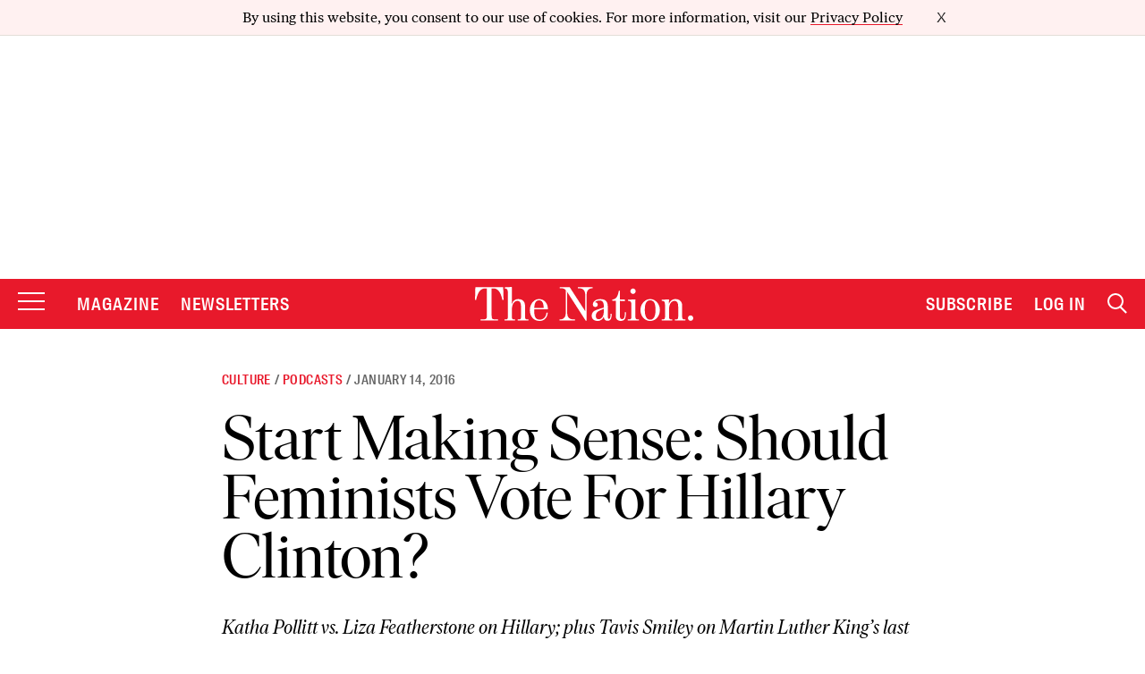

--- FILE ---
content_type: text/css
request_url: https://www.thenation.com/wp-content/themes/thenation-2023/style.css
body_size: 29983
content:
/*
Theme Name: The Nation 2023
Theme URI: https://thenation.com
Author: Athletics
Author URI: https://athleticsnyc.com
*/

.payment_method_paypal,
ul.order_details li,
ul.payment_methods li {
  text-indent: 0 !important;
}
.authors_list
ul.listing__results.unstyled.row
.listing__content.story.small-8.medium-9.columns,
.comment-content a,
.kid_heading,
li.email-quad span,
p {
  word-wrap: break-word;
}
.error .errormsg a,
.lost_password > a:hover,
.teach_down,
.tnc-sem-landing .max-content p a {
  text-decoration: underline !important;
}
/* :focus-visible {
	outline: #cc0e0e solid 2px !important;
	outline-offset: 8px;
} */
.custom-pagination a.next.page-numbers:hover,
.custom-pagination a.prev.page-numbers:hover,
a img,
hr {
  border: 0;
}
.gallery,
.wp-caption,
hr,
p {
  margin-bottom: 1.5em;
}
.widget select,
.wp-caption,
embed,
iframe,
img,
object,
pre {
  max-width: 100%;
}
#news-letters .form-field .checkbox input[type="checkbox"],
.wdform-field .form-field .checkbox-div input[type="checkbox"] {
  visibility: hidden;
}
h1,
h2,
h3,
h4,
h5,
h6,
p {
  text-rendering: auto !important;
}
.clear:after,
.comment-content:after,
.entry-content:after,
.main-navigation,
.page-links,
.site-content:after,
.site-footer:after,
.site-header:after,
.tabs {
  clear: both;
}
a,
abbr,
acronym,
address,
applet,
big,
blockquote,
body,
caption,
cite,
code,
dd,
del,
dfn,
div,
dl,
dt,
em,
fieldset,
font,
form,
h1,
h2,
h3,
h4,
h5,
h6,
html,
iframe,
ins,
kbd,
label,
legend,
li,
object,
ol,
p,
pre,
q,
s,
samp,
small,
span,
strike,
strong,
sub,
sup,
table,
tbody,
td,
tfoot,
th,
thead,
tr,
tt,
ul,
/* var {
  border: 0;
  font-family: inherit;
  font-size: 100%;
  font-style: inherit;
  font-weight: inherit;
  margin: 0;
  outline: 0;
  padding: 0;
  vertical-align: baseline;
} */
*,
:after,
:before {
  box-sizing: inherit;
}
.article-wrap .article-body aside.left.indents .cta .btn,
body,
body.tnc-sem-landing-body {
  background: #fff;
}
.article-body-inner .inline-counter.tn-inline-counter,
.article-wrap
.article-body
aside.left.related-newarticle.author-modules
h4
span,
.article_twitt.twitt_icon_aside .social-share span,
.byline,
.bypostauthor,
.expand-reduce.expand-full,
.gallery-caption,
.infinity-end.neverending .site-footer,
.sticky,
.updated:not(.published),
article,
aside,
details,
figcaption,
figure,
footer,
header,
main,
nav,
section {
  display: block;
}
caption,
td,
th {
  font-weight: 400;
  text-align: left;
}
blockquote,
q {
  quotes: "" "";
}
a:focus {
  outline: dotted thin;
}
a:active,
a:hover {
  outline: 0;
}
body,
button,
input,
select,
textarea {
  color: #404040;
  font-family: sans-serif;
  font-size: 1.6rem;
  line-height: 1.5;
}
b,
dt,
strong,
th {
  font-weight: 700;
}
.credits,
cite,
dfn,
em,
i {
  font-style: italic;
}
.credits {
  display: block;
}
blockquote {
  margin: 0 1.5em;
}
.page-links,
.widget,
address {
  margin: 0 0 1.5em;
}
pre {
  background: #eee;
  font-family: "Courier 10 Pitch", Courier, monospace;
  font-size: 1.5rem;
  line-height: 1.6;
  margin-bottom: 1.6em;
  overflow: auto;
  padding: 1.6em;
}
code,
kbd,
tt,
var {
  font-family: Monaco, Consolas, "Andale Mono", "DejaVu Sans Mono", monospace;
  font-size: 1.5rem;
}
small,
sub,
sup {
  font-size: 75%;
}
abbr,
acronym {
  border-bottom: 1px dotted #666;
  cursor: help;
}
ins,
mark {
  background: #fff9c0;
  text-decoration: none;
}
sub,
sup {
  height: 0;
  line-height: 0;
  position: relative;
  vertical-align: baseline;
}
sup {
  bottom: 1ex;
}
sub {
  top: 0.5ex;
}
big {
  font-size: 125%;
}
hr {
  background-color: #ccc;
  height: 1px;
}
ol,
ul {
  margin: 0 0 1.5em 3em;
}
ul {
  list-style: disc;
}
ol {
  list-style: decimal;
}
li > ol,
li > ul {
  margin-bottom: 0;
  margin-left: 1.5em;
}
dd {
  margin: 0 1.5em 1.5em;
}
.shop_table.cart input.input-text.qty.text,
img,
section.listing
.listing__hero
.listing__siderail.has-find-issue
.siderail__item.cta {
  height: auto;
}
#url-title header .byline .author_name + .article_author_sep,
.entry-summary p.price,
.tnc-sem-landing section.stories.from-the-magazine .magazine-carousel .magazine,
.woo_main_wrap ul.products,
figure,
figure.woocommerce-product-gallery__wrapper,
section.listing .lightbox-form.new .listing__hero.row {
  margin: 0;
}
table {
  border-collapse: separate;
  border-spacing: 0;
  margin: 0 0 1.5em;
  width: 100%;
}
/* a {
  color: #4169e1;
  outline: 0 !important;
} */
.main-navigation {
  display: block;
  float: left;
  width: 100%;
}
.main-navigation ul {
  list-style: none;
  margin: 0;
  padding-left: 0;
}
.main-navigation li {
  float: left;
  position: relative;
}
.main-navigation a {
  display: block;
  text-decoration: none;
}
.main-navigation ul ul {
  box-shadow: 0 3px 3px rgba(0, 0, 0, 0.2);
  float: left;
  position: absolute;
  top: 1.5em;
  left: -999em;
  z-index: 99999;
}
.main-navigation ul ul ul {
  left: -999em;
  top: 0;
}
.main-navigation ul ul a {
  width: 200px;
}
.main-navigation ul li:hover > ul {
  left: auto;
}
.main-navigation ul ul li:hover > ul {
  left: 100%;
}
#acs_filter_sort_field option[value="id"],
#acs_filter_sort_field option[value="post_modified_gmt"],
.about_paypal,
.acs-mobile-show,
.archive .format-aside .entry-title,
.article-wrap .article-header .article-share li:nth-child(5),
.article-wrap .article-header .article-share li:nth-child(6),
.article-wrap .article-header .article-share li:nth-child(7),
.blog .format-aside .entry-title,
.cross_remove_paywall,
.expand-reduce .expand-reduce-full,
.expand-reduce .expand-reduce-login,
.expand-reduce .expand-reduce-subscribe,
.expand-reduce.expand-close .article-wrap,
.expand-reduce.expand-full .expand-reduce-keep,
.hidden,
.infinite-scroll .paging-navigation,
.infinite-scroll.neverending .site-footer,
.menu-toggle,
.product_right .button.add_to_cart_button.product_type_variable,
.related.rm_product_icon .product_icon_outer,
.widget_search .search-submit,
section#article-footer-last,
ul.internship-carousel li:before {
  display: none;
}
@media screen and (max-width: 600px) {
  .main-navigation.toggled .nav-menu,
  .menu-toggle {
    display: block;
  }
  .main-navigation ul {
    display: none;
  }
}
.site-main .comment-navigation,
.site-main .paging-navigation,
.site-main .post-navigation {
  margin: 0 0 1.5em;
  overflow: hidden;
}
.comment-navigation .nav-previous,
.paging-navigation .nav-previous,
.post-navigation .nav-previous,
.prod_image_div,
.prod_meta_details.prod_cart_btn,
.products .featured .both_right_divs,
.products .featured .product_left {
  float: left;
  width: 50%;
}
.comment-navigation .nav-next,
.paging-navigation .nav-next,
.post-navigation .nav-next {
  float: right;
  text-align: right;
  width: 50%;
}
.screen-reader-text {
  clip: rect(1px, 1px, 1px, 1px);
  position: absolute !important;
  height: 1px;
  width: 1px;
  overflow: hidden;
}
.screen-reader-text:active,
.screen-reader-text:focus,
.screen-reader-text:hover {
  background-color: #f1f1f1;
  border-radius: 3px;
  box-shadow: 0 0 2px 2px rgba(0, 0, 0, 0.6);
  clip: auto !important;
  color: #21759b;
  display: block;
  font-size: 1.4rem;
  font-weight: 700;
  height: auto;
  left: 5px;
  line-height: normal;
  padding: 15px 23px 14px;
  text-decoration: none;
  top: 5px;
  width: auto;
  z-index: 100000;
}
.alignleft {
  display: inline;
  float: left;
  margin-right: 1.5em;
}
.alignright {
  display: inline;
  float: right;
  margin-left: 1.5em;
}
.aligncenter,
.wp-caption img[class*="wp-image-"] {
  display: block;
  margin: 0 auto;
}
.clear:after,
.clear:before,
.comment-content:after,
.comment-content:before,
.entry-content:after,
.entry-content:before,
.site-content:after,
.site-content:before,
.site-footer:after,
.site-footer:before,
.site-header:after,
.site-header:before {
  content: "";
  display: table;
}
.btm-repeat .logo a,
.group-blog .byline,
.single .byline {
  display: inline;
}
.comment-content img.wp-smiley,
.entry-content img.wp-smiley,
.page-content img.wp-smiley {
  border: none;
  margin-bottom: 0;
  margin-top: 0;
  padding: 0;
}
.bx-item .wp-caption-text {
  text-align: left;
}
.wp-caption .wp-caption-text {
  margin: 0.8075em 0;
}
.gallery-item {
  display: inline-block;
  text-align: center;
  vertical-align: top;
  width: 100%;
}
.gallery-columns-2 .gallery-item {
  max-width: 50%;
}
.gallery-columns-3 .gallery-item {
  max-width: 33.33%;
}
.gallery-columns-4 .gallery-item {
  max-width: 25%;
}
.gallery-columns-5 .gallery-item {
  max-width: 20%;
}
.gallery-columns-6 .gallery-item {
  max-width: 16.66%;
}
.gallery-columns-7 .gallery-item {
  max-width: 14.28%;
}
.gallery-columns-8 .gallery-item {
  max-width: 12.5%;
}
.gallery-columns-9 .gallery-item {
  max-width: 11.11%;
}
#url-title header .byline .author_name {
  font-family: "Mercury Display A", "Mercury Display B";
  float: left;
  font-style: italic;
  line-height: 1.4;
  width: 100%;
}
.article-body blockquote aside,
.product_right {
  font-style: normal;
}
#url-title header .byline .author_name a {
  display: initial;
  line-height: 20px;
}
#url-title header .byline .published_date {
  color: #cc0e0e;
  width: 100%;
  float: left;
  font-family: "Knockout 29 A", "Knockout 29 B";
  font-size: 16px;
  margin: 5px 0;
  text-transform: uppercase;
}
.custom-pagination,
.form-submit #submit,
.gpg-value span,
.post-password-form input[type="submit"],
.sub_teaching_guide .title,
li.email-quad h4,
li.email-quad.contact_value a {
  font-family: "Knockout 49 A", "Knockout 49 B";
}
.entry-content p,
.summary.entry-summary p {
  font-family: "Mercury Display A", "Mercury Display B";
}
.article_revisions .inner_ar {
  border: 1px solid #ccc;
  height: 203px;
  margin-bottom: 15px;
  overflow: auto;
  padding: 10px;
}
#url-title header .byline h2,
.custom_comments .ldc-cmt-box.clearfix,
.custom_comments .reply,
.downloadable .images,
.magzine_author_h5,
.product-cat-ebook .images,
.taxonomy-share .article-share li {
  float: left;
}
.magzine_author {
  padding: 2px;
}
.magzine_author_seprator {
  color: #a39e98;
}
#url-title header .byline h2,
.chosen-drop ul.chosen-results,
.row.tn-customhalf-row,
.row.tn-customhalf-row .row,
.time_without_subject,
.warning p,
.wdform-field.custom_txt > p {
  margin: 0 !important;
}
.custom-pagination a,
.custom-pagination span {
  background-color: #fff;
  border: 1px solid #fff;
  color: #111;
  font-size: 22px;
  margin: 0 5px;
  padding: 2px 11px;
}
.custom-pagination a.next.page-numbers,
.custom-pagination a.prev.page-numbers {
  color: #ccc6be;
  font-size: 1.48375rem;
  margin: 0;
  border: 0;
  text-transform: uppercase;
}
.custom-pagination a.next.page-numbers {
  padding: 0;
  float: right;
}
.custom-pagination a.prev.page-numbers {
  float: left;
  padding: 0;
}
.custom-pagination,
.editor_note_cls em {
  font-style: normal !important;
}
.custom-pagination a {
  color: #000;
  font-size: 22px;
}
.custom-pagination a:hover {
  background-color: #fff;
  border: 1px solid #ccc6be;
  color: #111;
}
.custom-pagination span.page-num {
  margin-right: 10px;
  padding: 0;
}
.custom-pagination span.dots {
  padding: 0;
  color: #dcdcdc;
}
.custom-pagination span.current {
  background-color: #fff;
  border: 1px solid #ccc6be;
  color: #111;
  font-size: 22px;
  padding: 2px 11px;
  margin: 0 5px;
}
.comment-content .comment-metadata {
  color: #a0a0a0;
}
/* .form-submit #submit {
  background: #cc0e0e;
  border: 0;
  color: #fff;
  font-size: 1.48438rem;
  height: 60px;
  letter-spacing: 0.75px;
  line-height: 1.48438rem;
  margin-bottom: 10px;
  text-align: center;
  text-transform: uppercase;
  width: 200px;
} */
.form-submit #submit:hover,
.single_add_to_cart_button:hover,
.wdform-element-section .button-submit:hover {
  background: #990b0b;
}
.video_teaser_caption {
  color: #a39f98;
}
.expand-reduce a.expand-reduce-full:hover,
.product-name > a,
.product-name > a:focus,
.product-name > a:hover,
a.expand-reduce-full:focus,
a.expand-reduce-keep:focus,
a.expand-reduce-keep:hover,
/* footer ul li a {
  color: #111 !important;
}
footer .recirc .tag-browser li.slick-active a {
  color: #cc0e0e !important;
} */
section.stories.custom .nation-voices .img img,
section.stories.nation-voices .img img {
  border: 1px solid #ccc;
}
section.listing
.listing__hero
.listing__siderail
.siderail__item:first-of-type {
  height: auto;
  overflow: hidden;
}
.article-wrap .article-footer .recirc-block .recirc .article-list li,
.opp_art_main img.opp_cart_dekstop,
.ui-widget-header .ui-state-default {
  display: block !important;
}
.article_twitt .social-share.tw > span {
  margin: 15px 0 0 10px;
}
/* .no-touch a {
  -webkit-transition: none !important;
  transition: none !important;
} */
.banner_caption_txt {
  text-align: left;
  max-width: 77%;
  margin: 0 96px;
  padding: 0 250px 0 0;
  width: 90%;
}
.is_date {
  color: #a39f98 !important;
}
#url-title header .byline .author_name + .article_author_sep,
#url-title header .byline .author_name + .article_author_sep_and {
  line-height: 1.4;
  font-size: 31.69px;
  color: #a39e98;
  float: left;
  font-style: italic;
  font-family: "Mercury Display A", "Mercury Display B";
}
#url-title header .byline .author_name + .article_author_sep_and {
  margin: 0 6px 18px;
}
.custom_comments .comment-body {
  border-bottom: 1px solid #ccc;
}
.custom_comments .comment-meta {
  float: left;
  margin-right: 15px;
}
.custom_comments .comment-author.vcard {
  border: 1px solid #ccc;
  padding: 5px;
}
.custom_comments .ldc-ul_cont {
  background: #fff;
  margin-right: 10px;
}
.custom_comments .featured .comment-body {
  border: 0 !important;
  margin: 0;
}
.featured {
  border: 1px solid #008cba;
  padding: 5px;
}
.featured .product_right {
  border-left: 0 !important;
}
.safe-comments-report-link {
  color: #00ba09;
  margin-left: 5px;
  float: left;
  margin-right: 10px;
}
.custom_comments li {
  margin-bottom: 15px;
  list-style: none;
}
.comment-form .comment-form-comment textarea {
  background: rgba(0, 0, 0, 0);
  border: 1px solid #e5ded5;
  left: 0;
  outline: 0;
  padding: 12px 0 12px 20px;
  position: relative;
  top: 0;
  width: 100%;
}
.comment-form .comment-form-comment label {
  color: #85827e;
  font-size: 1rem;
  left: 0;
  line-height: 1rem;
  padding: 0;
  position: absolute;
  top: 0;
  transition: background 0.2s, color 0.2s, top 0.2s, bottom 0.2s, right 0.2s,
    left 0.2s;
}
.comment-form .comment-form-comment {
  margin-bottom: 16px;
  padding-top: 20px;
  position: relative;
}
.comment-body.post_author_comment {
  border: 1px solid #cecece;
  padding: 5px;
}
.special_comment {
  background: #f0f0f0;
  padding: 5px;
}
.comment-awaiting-moderation {
  color: #f57900;
}
.special_comment_span {
  color: #be0e14;
  float: right;
  font-style: italic;
}
.error_cmnt,
.error_newsletter,
.variations .value .reset_variations,
.variations .value .reset_variations a:hover,
.woocommerce a,
.woocommerce a:hover {
  color: #cc0e0e;
}
.success_cmnt {
  color: #189200;
}
.draft_magzine + .listing_content a:hover,
.solr_search_filter a.btn.active.small-6.columns,
a.draft_article,
a.draft_article:hover {
  color: #a39e98 !important;
}
.draft_magzine > a:hover,
.solr_search_filter a:hover,
a.article_and_releated:hover,
a.draft_article:hover {
  opacity: 1 !important;
}
.draft_magzine a.imgHover:hover img {
  filter: brightness(100%) !important;
  -webkit-filter: brightness(100%) !important;
  -moz-filter: brightness(100%) !important;
  transition: 0.2s;
}
.issue__img.small-12.medium-7.columns > img {
  height: 510px;
  width: 390px;
}
section.listing .hero__issue-nav .issue .issue__img img {
  height: inherit;
}
section.listing .hero__issue-nav .nav-button {
  transform: inherit;
}
section.listing .hero__issue-nav .nav-right {
  text-align: right;
  top: 50%;
  transform: translateY(-50%);
  position: absolute;
  right: 0;
}
section.listing .hero__issue-nav .nav-left {
  text-align: left;
  top: 50%;
  transform: translateY(-50%);
  position: absolute;
  left: 0;
}
section.listing .hero__issue-nav .issue {
  margin: 0 auto;
  float: none;
}
.article-wrap .article-body aside.left.twitter-quote a.tw_aside span {
  background: url(images/sprites.svg) -41px -290px rgba(0, 0, 0, 0);
}
#teaching_guide_year {
  padding: 12px 20px;
  display: block;
  color: #111;
  font-size: 1.25rem;
  line-height: 1.25rem;
  cursor: pointer;
}
.mfp-container {
  cursor: initial;
}
.product_meta,
.woocommerce-breadcrumb {
  margin: 10px 0;
}
.summary.entry-summary {
  float: left;
  width: 78%;
}
#content .quantity input.qty,
.quantity input.qty {
  -moz-appearance: textfield;
  border: 1px solid #c7c0c7;
  box-shadow: 0 0 2px 0 #f7f6f7 inset;
  float: left;
  margin: 0;
  padding: 0;
  text-align: center;
  width: 55px !important;
  font-size: 22px;
  height: 60px;
}
.quantity .plus {
  top: 0;
}
.quantity .minus {
  bottom: 0;
}
.woocommerce #content input.button.alt,
.woocommerce #respond input#submit.alt,
.woocommerce a.button.alt,
.woocommerce button.button.alt,
.woocommerce input.button.alt,
.woocommerce-page #content input.button.alt,
.woocommerce-page #respond input#submit.alt,
.woocommerce-page a.button.alt,
.woocommerce-page button.button.alt,
.woocommerce-page input.button.alt {
  background: -moz-linear-gradient(center top, #ad74a2 0, #96588a 100%)
    rgba(0, 0, 0, 0);
  border-color: #76456c;
  color: #fff;
  text-shadow: 0 -1px 0 rgba(0, 0, 0, 0.6);
}
.quantity .minus,
.quantity .plus {
  border-top-left-radius: 0;
  border-top-right-radius: 0;
  right: 0;
  border: 1px solid #c7c0c7;
  color: #5e5e5e;
  cursor: pointer;
  display: block;
  font-size: 18px;
  height: 30px !important;
  overflow: visible;
  position: absolute;
  text-align: center;
  vertical-align: text-top;
  width: 20px;
}
.mfp-zoom-out-cur .mfp-close,
.ui-menu .ui-menu-item {
  cursor: pointer !important;
}
.tabs li,
.tabs li.active {
  border: 1px solid #a1a1a1;
  color: #fff;
  float: left;
  list-style: none;
}
.quantity.buttons_added {
  margin-right: 0 !important;
  float: left;
}
.top_img_desc .quantity.buttons_added {
  margin-right: 15px !important;
}
ul.tabs {
  height: 36px;
  margin: 0 10px 0 0;
  padding: 0;
}
.cart_item .quantity .minus,
.cart_item .quantity .plus {
  height: 15px !important;
}
.payment_method_paypal {
  list-style: none;
}
.tabs {
  padding: 10px 0 0;
}
.tabs li {
  background: #eceaec;
  padding: 5px 10px;
}
.tabs li.active {
  background: #fff;
  padding: 5px 10px;
}
.panel.entry-content {
  border: 1px solid #ccc;
  padding: 5px 10px;
}
.entry-content h2 {
  font-size: 22px;
  line-height: 42px;
  margin: 0 !important;
}
.entry-content p {
  color: #111;
  font-size: 15px;
  font-weight: 400;
  line-height: 1.484rem;
}
.edit_page,
.related.products {
  margin: 15px 0;
}
.related.products h2 {
  font-size: 22px;
  line-height: 48px;
  margin: 0 !important;
}
.related .products h3,
.related products .products h3 {
  font-size: 16px;
  margin: 10px 0;
}
.related products .products li {
  list-style: none;
  float: left;
  margin-right: 16px;
}
.product_meta .product_icon_inner {
  padding: 15px 0;
}
.products li,
.related.products li.featured {
  padding-left: 0.9375rem;
  padding-right: 0.9375rem;
}
.container.push,
body.animating.menu-visible {
  overflow: hidden;
}
#page .container.push {
  overflow: inherit;
}
.products li {
  float: left;
  list-style: none;
  width: 50%;
  margin-bottom: 35px;
}
.app_download_icon a,
.product_icon_inner a {
  display: inline-block;
  margin: 0 10px 15px 0;
}
.article_action_right input,
.products li a,
.slider-btm-sec p,
.subscriber_travel-Destination-div h3,
.woo_main_wrap .description_tab a {
  color: #000;
}
.products li.featured {
  border-color: #e5e5e5;
  border-image: none;
  border-style: none none solid;
  border-width: 0 0 1px;
  padding-bottom: 20px;
  width: 100%;
}
.product_icon_outer {
  padding: 12px 0 0;
}
.product_right {
  text-align: justify;
  color: #111;
  padding-left: 15px;
  font-size: 18px;
  font-weight: 400;
  line-height: 1.684rem;
  border-left: 0 solid #f6f6f6;
}
#news-letters .form-submit .submit-btn,
.single_add_to_cart_button {
  color: #fff;
  font-size: 1.48438rem;
  height: 60px;
  line-height: 1.48438rem;
  margin-bottom: 10px;
  text-align: center;
}
.price .amount {
  display: block;
  font-size: 30px !important;
  line-height: 30px;
  margin-bottom: 15px;
}
.article-wrap .article-body #omeda_create_profile_form #sfg_primary_error p a,
.article-wrap .article-body #sfg_password_reset_form #sfg_primary_error p a,
.ebook_order_button_download a:hover,
.product_right a.add_to_cart_button {
  color: #fff;
}
.entry-content .comment-form-comment textarea {
  width: 50% !important;
  padding: 12px 15px !important;
}
h1.product_title.entry-title {
  font-size: 30px;
  line-height: 25px;
}
.products .prod_meta_details.prod_cart_btn > h2,
.summary.entry-summary > h2 {
  color: #9e9e9e;
  font-size: 22px;
  line-height: 22px;
}
.summary.entry-summary > h3 {
  color: #afafaf;
  text-transform: uppercase;
  font-size: 20px;
}
.prod_meta_details.prod_cart_btn > h2 + span,
.summary.entry-summary > h2 + span {
  color: #111;
  font-size: 22px;
}
.prod_meta_details.prod_cart_btn > h3 + span,
.summary.entry-summary > h3 + span {
  color: #111;
  font-size: 20px;
}
.single_add_to_cart_button {
  background: #cc0e0e;
  border: 0;
  padding: 0 25px;
  font-family: "Knockout 49 A", "Knockout 49 B";
  letter-spacing: 0.75px;
  text-transform: uppercase;
}
.summary.entry-summary p {
  color: #111;
  font-size: 18px;
  font-weight: 400;
  line-height: 1.484rem;
}
.actions .button,
.button.add_to_cart_button.product_type_simple,
.button.alt,
.button.wc-backward,
.checkout-button.button.alt.wc-forward,
.message-continue-shopping .button.wc-forward,
.non_featured .button.alt {
  font-family: "Knockout 49 A", "Knockout 49 B" !important;
  text-shadow: 0 0 0 !important;
}
.button.add_to_cart_button.product_type_simple,
.non_featured .button.alt {
  background: #cc0e0e !important;
  border: 0 !important;
  color: #fff !important;
  font-weight: 400 !important;
  text-transform: uppercase;
  letter-spacing: 1px;
  font-style: normal;
}
.related.products .price .amount {
  display: block;
  font-size: 22px !important;
  line-height: 20px;
  margin-bottom: 20px;
}
.button.add_to_cart_button.product_type_simple {
  border-radius: 0 !important;
  font-size: 24px !important;
  padding: 4px 16px !important;
  display: inline-block;
  margin: 0 10px 15px 0;
}
.featured .button.add_to_cart_button.product_type_simple {
  font-size: 24px !important;
  height: 60px;
  line-height: 48px;
}
.non_featured .button.add_to_cart_button.product_type_simple,
li.product .button.add_to_cart_button.product_type_simple {
  font-size: 17px !important;
  height: 45px;
  line-height: 36px;
  padding: 5px !important;
  text-align: center;
  margin: 10px 0 0;
}
.grecaptcha-badge,
.opp_art_main img.opp_cart_mob,
.related .add_to_cart_button.product_type_variable,
.sale_disable,
.ui-dialog-titlebar-close:before,
.wdform_column.ui-sortable .wdform_row:last-child .wdform-label-section,
div#angelleye-updater-notice,
section.article-stories .editors-picks .author-twitter,
section.article-stories .latest-from .story .author-twitter,
span#e_mail-error {
  display: none !important;
}
.non_featured .button.alt {
  border-radius: 0 !important;
  font-size: 17px !important;
  height: 40px;
  padding: 6px 8px !important;
}
.cart-subtotal > th,
.order-total > th {
  text-align: right;
  background: #e5e5e5;
}
.non_featured .quantity input.qty {
  height: 40px !important;
  font-size: 20px !important;
}
.non_featured .quantity .minus,
.non_featured .quantity .plus {
  height: 22px !important;
}
.lost_password > a,
.non_featured li {
  border: 0 !important;
}
.related .products li {
  float: left;
  list-style: none;
  width: 190px;
}
.cart_totals th {
  border: 1px solid #ccc !important;
  padding: 6px 12px 0 0;
}
.article-wrap .article-body .most-popular.hover_b_remove p a:hover,
.cart-subtotal > td,
.cart-subtotal > th,
.related-blocks p.author a:hover {
  border-bottom: 0 !important;
}
.cart_totals .cart-subtotal > th,
.cart_totals .order-total > th {
  width: 50% !important;
}
.cart_totals td {
  border: 1px solid #ccc !important;
  padding: 6px 0 6px 12px !important;
}
.cart-subtotal > td,
.order-total > td {
  text-align: left;
  border-left: 0 !important;
}
.coupon .input-text {
  width: 115px !important;
}
.inifiniteLoader {
  display: block;
  margin: 15px auto;
  width: 40px;
}
.woocommerce-billing-fields .select2-choice {
  border: 1px solid #e5ded5 !important;
  height: auto !important;
  line-height: 40px !important;
}
.custom_comments li #reply-title small,
.woocommerce-billing-fields .chosen-container.chosen-container-single a span,
.woocommerce-billing-fields .select2-choice span {
  display: inline !important;
}
.woo_main_wrap {
  width: 100%;
  max-width: 80rem;
  margin: 0 auto;
  padding: 15px;
}
.action_tout_img,
.tout-img,
.ui-dialog .ui-dialog-titlebar,
.wdform-field.custom_txt,
.wdform-page-and-images,
.woocommerce .woocommerce-error::before,
.woocommerce .woocommerce-info::before,
.woocommerce .woocommerce-message::before,
.woocommerce-page .woocommerce-error::before,
.woocommerce-page .woocommerce-info::before,
.woocommerce-page .woocommerce-message::before,
section.listing .lightbox-form.new .listing_form.small-12.columns {
  padding: 0 !important;
}
.actions .button,
.button.wc-backward,
.message-continue-shopping .button.wc-forward {
  background: #a39e98 !important;
  font-size: 18px !important;
  padding: 10px 20px !important;
  -webkit-text-shadow: 0 0 0 !important;
}
.actions .button,
.button.wc-backward {
  text-transform: uppercase;
  letter-spacing: 1px;
  border: 0 !important;
  border-radius: 0 !important;
  color: #fff !important;
  box-shadow: 0 0 0 !important;
  -webkit-box-shadow: 0 0 0 !important;
  font-weight: 400 !important;
  margin-right: 15px !important;
}
.button.alt,
.message-continue-shopping .button.wc-forward {
  border: 0 !important;
  color: #fff !important;
  font-weight: 400 !important;
  letter-spacing: 1px;
  text-transform: uppercase;
}
.message-continue-shopping .button.wc-forward {
  border-radius: 0 !important;
  box-shadow: 0 0 0 !important;
  -webkit-box-shadow: 0 0 0 !important;
  float: right;
}
.button.alt,
.checkout-button.button.alt.wc-forward {
  background: #cc0e0e !important;
  -webkit-text-shadow: 0 0 0 !important;
}
.shop_table .actions {
  padding: 10px 12px !important;
}
.button.alt {
  border-radius: 0 !important;
  font-style: normal;
  font-size: 24px !important;
  padding: 11px 17px !important;
}
.woocommerce .title > h3,
.woocommerce-billing-fields h3,
.woocommerce-shipping-fields h3,
h3#order_review_heading {
  color: #222 !important;
}
.checkout-button.button.alt.wc-forward {
  margin: 0 !important;
  font-size: 18px !important;
  border: 0 !important;
  color: #fff !important;
  border-radius: 0 !important;
  padding: 10px 20px !important;
}
.shop_table.cart {
  margin: 0 -1px 25px 0 !important;
}
.woocommerce-billing-fields .chosen-container.chosen-container-single a {
  background: rgba(0, 0, 0, 0);
  border: 1px solid #e5ded5;
  border-radius: 0;
  box-shadow: none !important;
  -webkit-box-shadow: none !important;
  color: #111 !important;
  font-size: 20px;
  height: 43px;
  padding: 0 0 0 18px !important;
  line-height: 35px;
}
.wdform-element-section input,
.wdform-element-section.wdform_select select,
textarea {
  box-shadow: 0 1px 4px #f5eee6 inset;
  width: 75%;
  border: 1px solid #e5ded5;
  background: rgba(0, 0, 0, 0);
}
.variations .value select {
  background: rgba(0, 0, 0, 0);
  border: 1px solid #e5ded5;
  border-radius: 0;
  box-shadow: none !important;
  color: #111 !important;
  font-size: 17px;
  height: 34px;
  line-height: 32px;
  padding: 0 0 0 8px !important;
}
.variations .label {
  display: inline-block;
  font-size: 18px;
  width: 92px;
}
.variations {
  margin: 15px 0 10px;
}
.subscriber_travel-Destination-div,
.variations_button {
  margin-top: 15px;
}
.related .variations .label {
  display: block;
  font-size: 18px;
  margin: 5px 0;
  width: auto;
}
.variations .value {
  display: inline-block;
  width: 170px;
}
.woocommerce-billing-fields .chosen-container.chosen-container-single div b {
  background-position: 0 12px;
}
.chosen-container-active.chosen-with-drop .chosen-single div b {
  background-position: -18px 12px;
}
.product-quantity .quantity.buttons_added .input-text {
  font-size: 18px !important;
  width: 58px;
  text-align: initial;
  padding-left: 15px;
}
.product-quantity .quantity .minus,
section.listing.zindex_Custom {
  z-index: 9999;
}
.chosen-drop ul.chosen-results li {
  font-size: 16px !important;
}
.checkout .input-text {
  background: rgba(0, 0, 0, 0);
  border: 1px solid #e5ded5;
  left: 0;
  text-shadow: 0 0 0 !important;
  outline: 0;
  font-family: "Mercury Display A", "Mercury Display B" !important;
  padding: 12px 0 12px 20px;
  position: relative;
  font-size: 18px;
  top: 0;
  width: 100%;
}
#news-letters .form-submit .submit-btn,
#news-letters h1,
.action_tout_heading p,
.author_and,
.button_kid button,
.lightbox-form .lightbox-inner .listing__hero .search__form .row .field button,
.products .prod_meta_details.prod_cart_btn > h3,
.products .prod_meta_details.prod_cart_btn > h3.allcaps_name,
.sub_key_tagline {
  font-family: "Knockout 49 A", "Knockout 49 B";
  text-transform: uppercase;
}
.wdform-label-section .wdform-label,
.woocommerce form .form-row label,
.woocommerce-page form .form-row label {
  color: #85827e !important;
}
.woocommerce .message-continue-shopping {
  background: #fcfcfc;
  border: 1px solid #e5e5e5;
  color: #009d04;
  line-height: 38px;
  margin-bottom: 25px;
  padding: 8px 10px;
}
.lost_password > a:hover {
  background: rgba(0, 0, 0, 0) !important;
}
.top_ebooklogo > a img {
  margin-bottom: 36px;
  width: 50%;
}
.products .product_left .prod_image_div a img {
  padding: 0 20px 20px 0;
}
.products .prod_meta_details.prod_cart_btn h1 {
  background: #e5e5e5;
  font-size: 24px;
  line-height: 22px;
  padding: 10px 8px;
}
.products .featured .prod_meta_details.prod_cart_btn h1 {
  background: 0 0;
  font-size: 30px;
  padding: 0;
  line-height: 30px;
}
.products .prod_meta_details.prod_cart_btn > h3 {
  color: #afafaf;
  font-size: 20px;
}
.products .prod_meta_details.prod_cart_btn > h3.allcaps_name {
  font-size: 24px;
}
.product_left {
  float: left;
  margin-bottom: 20px;
  width: 100%;
}
.app_download_icon {
  margin: 5px 0;
}
.product_icon_inner {
  margin: 14px 0 5px;
  width: auto;
}
.prod_cart_btn span.price {
  display: block;
  margin: 16px 0 5px;
}
.products .featured .prod_image_div {
  float: left;
  width: 40%;
}
.products .featured .prod_meta_details.prod_cart_btn {
  float: left;
  width: 60%;
}
.goTop {
  background: #cc0e0e;
  border-radius: 50%;
  bottom: -50px;
  height: 50px;
  position: fixed;
  right: 10px;
  text-align: center;
  width: 50px;
  z-index: 99999;
}
.article-auto-height,
.remove_scroll,
.teach_img,
.tout-img,
.tout_article_footer {
  height: auto !important;
}
.goTop.imgHover > img {
  margin-top: 18px;
}
#action_tout,
.image_setting_tout {
  background: 0 0 !important;
}
.article-body a > span {
  display: inline;
  white-space: normal;
  word-break: normal;
}
.woo_main_wrap .images {
  float: left;
  margin-right: 2%;
  width: 20%;
}
.woo_main_wrap .featured {
  border: 0;
  padding: 0;
}
.woocommerce .order_details li,
.woocommerce-page .order_details li {
  border-right: 1px dashed #dfdbdf;
  float: left;
  font-size: 16px !important;
  line-height: 1em;
  margin-right: 2em;
  margin-top: 0 !important;
  padding-right: 2em;
  text-transform: uppercase;
}
.full-column.row.woocomm_class {
  margin: 15px 0 0;
}
.article-wrap
.article-body
.article-body-inner
.article-wrap.full-column
.large-8,
.payment_method_paypal_pro_payflow #paypal_pro_payflow-cc-form p,
.wdform_column,
.woocomm_class
.form-row.form-row-first.address-field.validate-required.validate-state {
  width: 100%;
}
.expand-reduce-casual .tp-container-inner > iframe,
.interactive_audio,
.opp_art_main .opp_art,
.woocomm_class
.form-row.form-row-first.address-field.validate-required.validate-state
.chosen-container.chosen-container-single,
div#expand-reduce-paywall .tp-container-inner > iframe {
  width: 100% !important;
}
.video_center_margin {
  margin-bottom: 5px !important;
}
p.issue_art-attr span.edit-link a.post-edit-link {
  color: #ccc !important;
}
.page-404 .search_form_input {
  float: left;
  position: relative;
  border: 1px solid #e6ded5;
  color: #111;
  font-size: 1.25rem;
  height: 50px;
  width: 100%;
  line-height: 1.25rem;
  padding: 12px;
  box-shadow: 0 1px 4px #f5eee6 inset;
  webkit-box-shadow: 0 1px 4px #f5eee6 inset;
  moz-box-shadow: 0 1px 4px #f5eee6 inset;
}
.page-404 .search-value {
  background: url(images/sprites.svg) -64px -345px rgba(0, 0, 0, 0);
  box-shadow: 0 0 0 #e6ded5 inset;
  webkit-box-shadow: 0 0 0 #e6ded5 inset;
  moz-box-shadow: 0 0 0 #e6ded5 inset;
  overflow: hidden;
  position: absolute;
  border: 0;
  right: 15px;
  height: 50px;
  line-height: 1.25rem;
  padding: 12px;
  text-indent: 200%;
  width: 55px;
}
.edit_page .edit-link a {
  color: #ccc;
  font-size: 1rem;
  font-style: italic;
  line-height: 1rem;
}
.actions .button:hover,
.button.alt:hover,
.edit_page .edit-link a:hover,
.newrelated-blocks a:hover h5 {
  opacity: 0.6;
}
.article_pub_time {
  margin-top: 25px !important;
}
.article_and {
  padding: 0 7px;
}
.author_and {
  font-size: 1.563rem;
  line-height: 1.563rem;
  color: #fff;
}
.wdform-field .form-field label,
.wdform-label-section {
  transition: background 0.2s, color 0.2s, top 0.2s, bottom 0.2s, right 0.2s,
    left 0.2s;
  line-height: 1rem;
}
#news-letters .form-submit .submit-btn {
  background: #ccc6be;
  border: 0;
  letter-spacing: 0.75px;
  width: 285px;
}
#news-letters .form-submit .submit-btn:hover,
.article-wrap .article-header .article-share li a.tn_print,
a.social-share.tn_print {
  background: #ccc6be;
}
#news-letters .form-field {
  position: relative;
  margin-bottom: 16px;
  padding-top: 20px;
}
#news-letters .form-field .checkbox {
  margin-right: 10px !important;
  width: 20px;
  height: 23px;
  position: relative;
  margin: 0;
  float: left;
}
/* #news-letters .form-field input {
  border: 1px solid #e5ded5;
  width: 75%;
  background: 0 0;
  position: relative;
  top: 0;
  left: 0;
  padding: 12px 0 12px 20px;
  outline: 0;
  z-index: 1;
} */
#news-letters .form-field .checkbox label,
.wdform-field .form-field .checkbox-div label {
  width: 20px;
  height: 20px;
  cursor: pointer;
  position: absolute;
  bottom: 3px;
  left: 0;
  border: 1px solid #e6dfd5;
}
#news-letters .form-field input::-webkit-input-placeholder {
  font-size: 1.25rem;
  color: #d6d6d6;
  font-weight: 400;
}
#news-letters .form-field input:-moz-placeholder {
  font-size: 1.25rem;
  color: #d6d6d6;
  font-weight: 400;
}
#news-letters .form-field input::-moz-placeholder {
  font-size: 1.25rem;
  color: #d6d6d6;
  font-weight: 400;
}
#news-letters .form-field input:-ms-input-placeholder {
  font-size: 1.25rem;
  color: #d6d6d6;
  font-weight: 400;
}
#news-letters h1 {
  color: #111;
  font-size: 3.05188rem;
  line-height: 3.05188rem;
}
#news-letters .label_and_div label,
#news-letters .sub_check_news_head {
  font-family: "Knockout 49 A", "Knockout 49 B";
  line-height: 1.2rem;
}
#news-letters .label_and_div label {
  bottom: 0;
  color: #cc0e0e;
  cursor: pointer;
  font-size: 30px;
  left: 0;
  position: relative;
  display: inline;
  text-transform: none;
  text-transform: uppercase;
}
.label_and_div {
  margin-left: 30px;
  color: #85827e;
  font-size: 17px;
}
#news-letters .label_and_div.black_clr > label,
.subject_rss_align a:hover {
  color: #111;
}
#news-letters .form-field .checkbox label:after,
#search__form .form-field .checkbox label:after,
#search__form .form-field .checkbox-div label:after,
.wdform-field .form-field .checkbox-div label:after {
  content: "";
  width: 12px;
  height: 7px;
  position: absolute;
  top: 4px;
  left: 3px;
  border: 3px solid #e6dfd5;
  border-top: none;
  border-right: none;
  background: 0 0;
  opacity: 0;
  transform: rotate(-45deg);
  -webkit-transform: rotate(-45deg);
  -ms-transform: rotate(-45deg);
}
#news-letters
.form-field.checkbox-field
input[type="checkbox"]:checked
+ label:hover:after,
#search__form
.form-field.checkbox-field
input[type="checkbox"]:checked
+ label:hover:after,
.wdform-field
.form-field.checkbox-field
input[type="checkbox"]:checked
+ label:hover:after {
  opacity: 1;
  border-left: 3px solid #a39e98;
  border-bottom: 3px solid #a39e98;
}
#news-letters
.form-field
.checkbox
input[type="checkbox"]:checked
+ label:after,
#search__form
.form-field
.checkbox
input[type="checkbox"]:checked
+ label:after,
#search__form
.form-field
.checkbox-div
input[type="checkbox"]:checked
+ label:after,
.wdform-field
.form-field
.checkbox-div
input[type="checkbox"]:checked
+ label:after {
  opacity: 1;
  border-left: 3px solid #70b000;
  border-bottom: 3px solid #70b000;
}
#news-letters .row.sub_check_news {
  padding-left: 45px;
  margin-bottom: 15px;
}
#news-letters .sub_check_news_head {
  margin-top: 15px;
  color: #111;
  font-size: 30px;
  text-transform: uppercase;
}
#news-letters .sub_check_news .label_and_div.black_clr > label {
  font-size: 22px !important;
  line-height: 22px !important;
}
.solr_search_filter .btn.small-6.columns,
.wdform-element-section input,
.woo_main_wrap .description_tab,
textarea {
  font-family: "Mercury Display A", "Mercury Display B";
  line-height: 1.25rem;
}
.product_pagi_custom .page-numbers > li,
.wdform-element-section .button-submit
{
  text-align: center;
  font-family: "Knockout 49 A", "Knockout 49 B";
}
#news-letters .sub_check_news .form-field {
  margin-bottom: 0;
}
.solr_search_filter .btn.small-6.columns {
  background-color: #faf4ed;
  border: 1px solid #e6ded5;
  font-size: 1.188em;
  height: 50px;
  padding: 12px;
  font-weight: 700;
  text-align: center;
  text-transform: capitalize;
  color: #000 !important;
}
.solr_search_filter .btn.active.small-6.columns {
  background: #fff;
  color: #111;
  font-weight: 400;
}
.solr_search_filter .btn.small-6.columns + .btn.small-6.columns {
  border-left: none;
}
.btn.active.small-6.columns:hover {
  font-weight: 700;
  background-color: #faf4ed;
  border: 1px solid #e6ded5;
  color: #a39e98;
  opacity: 1;
}
.woo_main_wrap .description_tab {
  background-color: #faf4ed !important;
  border: 1px solid #e6ded5 !important;
  color: #a39e98 !important;
  font-size: 1.25rem;
  height: 37px;
  padding: 6px 12px;
  text-align: center;
  text-transform: capitalize;
}
.top_img_desc {
  border-bottom: 1px solid #f6f6f6;
  margin-bottom: 25px;
  padding-bottom: 20px;
}
.shop_table.cart th {
  background: #ffd940;
  color: #111;
}
.cart-collaterals .cart_totals {
  width: 40% !important;
}
.shop_table td {
  border-right: 1px solid #e5e5e5;
  border-top: 1px solid #e5e5e5;
}
.shop_table td:last-child {
  border-right: 0;
}
.woocommerce #payment div.payment_box,
.woocommerce-page #payment div.payment_box {
  background: #fff !important;
}
.woocommerce #payment div.payment_box::after,
.woocommerce-page #payment div.payment_box::after {
  border-color: transparent transparent #fff !important;
  top: 3px !important;
}
.cart_totals > th {
  background: rgba(0, 0, 0, 0.1);
}
.woocommerce #payment div.payment_box .wc-credit-card-form-card-cvc,
.woocommerce #payment div.payment_box .wc-credit-card-form-card-expiry,
.woocommerce #payment div.payment_box .wc-credit-card-form-card-number,
.woocommerce-page #payment div.payment_box .wc-credit-card-form-card-cvc,
.woocommerce-page #payment div.payment_box .wc-credit-card-form-card-expiry,
.woocommerce-page #payment div.payment_box .wc-credit-card-form-card-number {
  font-size: 18px !important;
  padding: 12px 0 12px 20px !important;
}
ul.payment_methods li::before {
  content: "" !important;
}
ul.order_details li::before {
  content: none !important;
}
ul.order_details li {
  border: 1px solid rgba(0, 0, 0, 0.1) !important;
  list-style: none !important;
  margin: 0 !important;
  padding: 10px 0 !important;
  text-align: center;
  width: 25%;
}
ul.order_details {
  margin: 0 0 15px !important;
}
@media only screen and (max-width: 700px) {
  .cart-collaterals .cart_totals {
    width: 100% !important;
  }
}
section.stories.custom .nation-voices .info .author,
section.stories.special-report .story p span a {
  text-decoration: none !important;
}
.article_tweet {
  display: inline-block !important;
}
.article_and_releated,
.concatinate {
  cursor: initial !important;
}
.wdform_section .wdform-field {
  position: relative;
  padding: 5px 0 15px !important;
}
.wdform-element-section input,
textarea {
  left: 0;
  outline: 0;
  padding: 12px 0 12px 20px;
  -moz-box-shadow: 0 1px 4px #f5eee6 inset;
  -webkit-box-shadow: 0 1px 4px #f5eee6 inset;
  position: relative;
  top: 0;
  height: 50px;
  font-size: 1.25rem;
}
.wdform-label-section {
  color: #85827e;
  width: 75%;
  font-size: 1rem !important;
  margin-bottom: 10px;
  padding: 0;
}
.wdform-element-section .button-submit {
  font-size: 1.48438rem;
  height: 60px;
  padding: 0 25px;
  letter-spacing: 0.75px;
  line-height: 1.48438rem;
  margin-bottom: 10px;
  text-transform: uppercase;
  width: 100%;
  background: #cc0e0e;
  border: 0;
  color: #fff;
}
.subject_rss_align_main,
.wdform_section,
li.email-quad {
  float: left;
  width: 100%;
}
.wdform_row .wdform-required {
  color: #85827e !important;
  margin: 0 2px;
  vertical-align: middle !important;
}
.wdform-element-section.wdform_select select {
  color: #111;
  cursor: pointer;
  font-size: 20px;
  height: 50px;
  -moz-box-shadow: 0 1px 4px #f5eee6 inset;
  -webkit-box-shadow: 0 1px 4px #f5eee6 inset;
}
.wdform-element-section.wdform_select select option {
  font-size: 16px;
  height: 40px;
}
.wdform-field .form-field {
  display: block !important;
  margin: 5px 0;
}
.wdform-field .form-field .checkbox-div {
  margin-right: 10px !important;
  width: 20px;
  height: 20px;
  position: relative;
  margin: 0;
  float: left;
}
.wdform-field .form-field input {
  border: 1px solid #e5ded5;
  width: 100%;
  background: 0 0;
  position: relative;
  top: 0;
  left: 0;
  padding: 12px 0 12px 20px;
  outline: 0;
  z-index: 1;
}
.wdform-field .form-field label {
  -webkit-transition: background 0.2s, color 0.2s, top 0.2s, bottom 0.2s,
    right 0.2s, left 0.2s;
  color: #85827e;
  padding: 0;
  top: 0;
  left: 15px;
  font-size: 1rem;
}
.wdform-field .form-field .checkbox-div + label {
  font-family: "Mercury Display A", "Mercury Display B";
  text-transform: none;
  position: relative;
  bottom: 0;
  left: 0;
  display: table-cell;
  cursor: pointer;
  line-height: 1.2rem;
  margin: 0 5px 5px 5px;
}
#search__form .form-field .radio,
.wdform-field .form-field .radio {
  float: left;
  height: 20px;
  margin: 0;
  position: relative;
  width: 20px;
}
#search__form .form-field .radio input[type="radio"],
.wdform-field .form-field .radio input[type="radio"] {
  cursor: pointer;
  opacity: 0;
  height: 20px;
  position: absolute;
  top: 0;
}
#search__form .form-field .radio .check,
.wdform-field .form-field .radio .check {
  border: 1px solid #e6dfd5;
  border-radius: 100%;
  bottom: 0;
  display: block;
  height: 20px;
  left: 0;
  padding: 0;
  position: absolute;
  width: 20px;
}
#search__form .form-field .radio input[type="radio"]:checked + .check .inside,
.wdform-field .form-field .radio input[type="radio"]:checked + .check .inside {
  background: #70b000;
  border-radius: 100%;
  bottom: 0;
  display: block;
  height: 67%;
  left: 0;
  margin: auto;
  position: absolute;
  right: 0;
  top: 0;
  width: 67%;
}
#mobile #mobile-menu .mobile-scroll .social .social-icon.icon-md,
#search__form .form-field .checkbox,
#search__form .form-field .radio,
.wdform-field .form-field .checkbox,
.wdform-field .form-field .radio {
  margin-right: 10px;
}
#search__form .form-field .checkbox + label,
#search__form .form-field .radio + label,
.wdform-field .form-field .checkbox + label,
.wdform-field .form-field .radio + label {
  bottom: 0;
  cursor: pointer;
  display: table-cell;
  font-family: "Mercury Display A", "Mercury Display B";
  left: 0;
  line-height: 1.2rem;
  position: relative;
  text-transform: none;
}
.custom_address .wdform-element-section.wdform_address {
  width: 75% !important;
}
.custom_address .wdform-element-section.wdform_address span input {
  display: block;
  width: 100% !important;
}
.custom_address .wdform-element-section.wdform_address span label.mini_label {
  font-size: 15px;
}
.custom_address .wdform-element-section.wdform_address span select {
  background: #fff !important;
  display: block;
  height: 50px !important;
  width: 100% !important;
  border: 1px solid #e5ded5;
  box-shadow: 0 1px 4px #f5eee6 inset;
  -moz-box-shadow: 0 1px 4px #f5eee6 inset;
  -webkit-box-shadow: 0 1px 4px #f5eee6 inset;
}
.wdform-element-section.date_div {
  position: relative !important;
}
.date_div .wdform-date {
  padding: 12px 0 12px 42px !important;
}
.date_div .wdform-calendar-button {
  box-shadow: none;
  left: 15px !important;
  position: absolute !important;
  top: 15px;
  width: auto !important;
}
#mobile .header-bar .my_setting {
  border-left: 1px solid #e9e9e9;
  float: right;
  height: 50px;
  margin: 0;
  padding: 17px 16px;
}
#mobile .header-bar .my_setting span {
  height: 17px;
  width: 19px;
  background: url(images/my_setting.png) no-repeat;
  zoom: 1;
}
.subject_rss_align {
  float: left;
  margin: 5px 0;
  width: 33.33%;
}
.subject_rss_align a {
  color: #9c9c9c;
  padding-right: 10px;
}
.article-body em a {
  display: inline-block;
  word-break: break-all;
}
.author__bio p a,
.author__bio.taxonomy_des p a,
.author__bio.taxonomy_des_no_img p a,
.comment_login_link {
  border-bottom: 2px solid #e8e1d8 !important;
}
.see-all-media {
  float: left;
  margin-bottom: 30px;
}
.article-wrap .article-body div + p.drop_c,
.see-all-media a.see-more,
section.stories.custom .latest.alternate .three-up .story h5 a.author {
  margin-top: 0 !important;
}
footer .block.social .newsletter-signup .newsletter-signup__email {
  width: 84%;
}
footer .block.social .newsletter-signup {
  background: #fff;
  margin-bottom: 5px;
}
.block.social > #subscribe_newsletter,
.check_email_light,
.footer_email_error {
  color: #cc0e0e;
  font-size: 16px;
  font-weight: 400;
}
.sucess_newletter {
  color: #6fb000;
  font-size: 16px;
  font-weight: 400;
}
.product_pagi_custom .page-numbers,
.tnc-sem-landing header,
.wdform-element-section.see-all-destination {
  text-align: center;
}
.product_pagi_custom .page-numbers > li {
  font-size: 1.48375rem;
  line-height: 1.48375rem;
  text-transform: uppercase;
  color: #111;
  display: inline;
  list-style: none;
  margin: 0 5px;
}
.mid-ad-policy,
.top-ad-policy {
  text-align: left;
  position: absolute;
  left: 2px;
  top: 1px;
}
.product_pagi_custom .page-numbers > li a {
  border: 1px solid #fff;
  padding: 0 10px;
  color: #111;
}
.product_pagi_custom .page-numbers.current {
  border: 1px solid #ccc6be;
  padding: 0 10px;
  color: #111;
}
.product_pagi_custom .page-numbers > li a:hover {
  border-color: #ccc6be;
  opacity: 1;
}
.product_pagi_custom .next.page-numbers:hover,
.product_pagi_custom .prev.page-numbers:hover {
  opacity: 0.6;
  border-color: #fff;
}
.product_pagi_custom .prev.page-numbers {
  color: #ccc6be;
  transition: opacity 0.2s;
  float: left;
}
.product_pagi_custom .next.page-numbers {
  color: #ccc6be;
  transition: opacity 0.2s;
  float: right;
}
#desktop .header-bar.main nav.primary > ul > li a {
  text-indent: 0;
}
.article-body a.span_article_tweet > span {
  display: inline-block;
  white-space: nowrap;
  word-break: normal;
}
.article-body a.span_article_tweet.tw:hover {
  background: rgba(0, 0, 0, 0);
  border: 0 !important;
}
.thanku_social_icon li {
  background: #b8b8b8;
  border-radius: 100%;
  float: left;
  height: 40px;
  line-height: 0;
  transition: background 0.2s;
  width: 40px;
  list-style: none;
}
.thanku_social_icon li a.fb {
  background: url(images/sprites.svg) -165px -239px rgba(0, 0, 0, 0);
}
.thanku_social_icon li a {
  display: inline-block;
  height: 40px;
  width: 40px;
}
.thanku_social_icon li a.tw {
  background: url(images/sprites.svg) -165px -278px rgba(0, 0, 0, 0);
}
.thanku_social_icon > li + li {
  margin-left: 15px;
}
.thanku_social_icon li:hover {
  background: #cc0e0e;
}
.thanku_social_icon > li a:hover {
  opacity: 1;
}
.ad-policy:hover,
.mid-ad-policy:hover,
.top-ad-policy:hover {
  opacity: 1 !important;
  text-decoration: underline;
}
.thanku_social_icon {
  margin-left: 0;
}
#news-letters .thank-you-message {
  color: #111;
  font-size: 18px;
  font-family: "Mercury Display A", "Mercury Display B";
}
.ad-policy,
.mid-ad-policy,
.top-ad-policy {
  font-family: arial, helvetica, sans-serif;
  font-size: 11px;
  display: none;
}
.listing__results ul.noresultfound {
  padding-left: 15px;
}
.filled_class {
  background: #cc0e0e !important;
}
.filled_class:hover {
  background: #990b0b !important;
}
.item__content ul#magzine {
  height: 300px;
  overflow: auto;
}
.ad-policy {
  color: #666;
  float: right;
}
.ad-policy:hover,
.mid-ad-policy:hover {
  display: none;
  color: #666;
}
.top-ad-policy {
  color: #cfcfcf;
}
.top-ad-policy:hover {
  display: none;
  color: #cfcfcf;
}
.mid-ad-policy {
  color: #666;
}
.article-wrap .article-body aside.left.series-modules .series-title,
.expand-reduce .article-wrap,
.expand-reduce-casual .tp-container-inner,
.position-relative,
.support-content-img,
form#search {
  position: relative;
}
p.return-to-shop a.button.wc-backward:hover {
  opacity: 0.6;
  border: 0 !important;
}
.action_tout_heading p {
  font-size: 2.4125rem !important;
  line-height: 1.9375rem;
  margin: 0 0 20px;
}
.label_div1 {
  display: inline-block !important;
  float: left !important;
  width: 80% !important;
}
@media screen and (max-width: 880px) {
  .products .featured .both_right_divs,
  .products .featured .product_left {
    width: 100%;
  }
}
@media only screen and (max-width: 768px) {
  .products li {
    width: 100%;
  }
  .featured .product_right {
    margin-left: 0 !important;
  }
  .product_left {
    float: left;
    padding: 0 10px 10px 0;
  }
  .top_ebooklogo > a img {
    margin-bottom: 36px;
    width: 75%;
  }
  section.listing .lightbox-form.w_300 {
    position: fixed;
    top: 0;
    left: 0;
    width: 100%;
    height: 100%;
    background: rgba(0, 0, 0, 0.5);
    z-index: 1;
  }
  section.listing .lightbox-form.w_300 .lightbox-inner {
    margin: 100px auto;
    height: auto;
    max-width: 300px;
  }
  .message-continue-shopping .button.wc-forward {
    bottom: 0;
    display: table;
    float: inherit;
  }
  .woocommerce .message-continue-shopping {
    line-height: 20px;
  }
  .woocommerce
  table.shop_table_responsive.cart.woocommerce-cart-form__contents
  thead {
    display: table-header-group;
  }
  .woocommerce .cart_totals table.shop_table tr,
  .woocommerce
  table.shop_table_responsive.cart.woocommerce-cart-form__contents
  tr {
    display: table-row;
  }
  .woocommerce table.shop_table.shop_table_responsive tr td::before,
  .woocommerce
  table.shop_table_responsive.cart.woocommerce-cart-form__contents
  tr
  td::before {
    content: "";
  }
  .woocommerce
  table.shop_table_responsive.cart.woocommerce-cart-form__contents
  tr
  td {
    display: table-cell;
    text-align: left !important;
  }
  .woocommerce
  table.shop_table_responsive.cart.woocommerce-cart-form__contents
  tr
  td.product-thumbnail,
  a.tn-login-close {
    display: none;
  }
  .woocommerce .cart_totals table.shop_table th {
    padding: 6px 12px 0 0 !important;
    display: table-cell;
  }
  .woocommerce .cart_totals table.shop_table td {
    padding: 6px 0 6px 12px !important;
    display: table-cell;
    text-align: left !important;
  }
}
.button_kid button:hover,
.lightbox-form
.lightbox-inner
.listing__hero
.search__form
.row
.field
button.primary-button:hover,
.post-password-form input[type="submit"]:hover,
.tn-post-email-form .tn-post-email-submit:hover,
form #ajax-submit,
section.listing.listing__issue
.listing__hero
aside
.siderail__item.find-issue
.item__content
p.small.ebsco_url
a:hover {
  background: #990b0b;
}
@media only screen and (max-width: 600px) {
  .woo_main_wrap .images {
    float: left;
    margin-bottom: 20px;
    text-align: center;
    margin-right: 0;
    width: 100%;
  }
  .summary.entry-summary {
    margin-left: 0;
    width: 100%;
  }
  .woo_main_wrap ul.tabs li,
  ul.order_details li {
    width: 100%;
  }
  .woo_main_wrap ul.tabs li a {
    display: block;
  }
  .woocommerce form {
    overflow: scroll;
  }
  .tn-tp-iframe-wrapper-paywall.tp-iframe-wrapper {
    margin-top: 0;
  }
}
.popup_height .lightbox-inner,
.remove_scroll {
  overflow: inherit !important;
}
.religious_freedom .check_input,
.tout_article_footer,
section.stories.custom .latest.alternate .story span.time.is-today {
  width: auto !important;
}
.comment-form-comment textarea#comment {
  height: 160px !important;
}
.comment_sorting_setting_outer {
  float: right;
}
.sort_com_label {
  float: left;
  line-height: 45px;
  margin-right: 9px;
  font-size: 18px;
}
.comment_sorting_setting_outer select {
  display: block;
  line-height: 25px;
  padding: 12px 0 12px 20px;
  background: rgba(0, 0, 0, 0);
  border: 1px solid #e5ded5;
  width: 190px;
  float: right;
  margin-bottom: 15px;
  height: 48px;
}
#ad-pixel,
#ad-pixel-2,
#ad-pixel-3 {
  line-height: 0;
  background: #111;
  margin-top: -1px;
}
#desktop .header-bar.utility ul.actions li a.login {
  background-color: #f0f0f0 !important;
}
#mobile .header-bar .my-profile span {
  background-position: -84px -397px !important;
}
.warning {
  margin-top: 40px;
}
.lightbox-form
.lightbox-inner
.listing__hero
.search__form
.row
.field
button.primary-button {
  color: #fff;
  background: #cc0e0e;
  border: 0;
}
.lightbox-form .lightbox-inner .listing__hero .search__form .row .field button {
  width: 160px;
  height: 60px;
  letter-spacing: 0.75px;
  margin-bottom: 10px;
  text-align: center;
  font-size: 1.48438rem;
  line-height: 1.48438rem;
}
div#primaryError p.errormsg {
  padding: 5px;
  background-color: red;
  color: #fff;
}
.field.form-field.small-12.medium-12.columns.Subscriber_btn {
  margin: 0 !important;
  padding: 0 0.9375rem !important;
}
.pull-right {
  text-align: right;
}
.field.form-field.checkbox-field.partsec.columns {
  margin-bottom: 10px !important;
  padding-top: 2px !important;
}
.field.form-field.small-12.medium-6.partsec.columns {
  margin-bottom: 2px !important;
  padding-top: 2px !important;
}
.error .errormsg a {
  color: #fff;
}
.comment_login_link:hover {
  background: #e8e1d8;
  color: #bbb7b3;
}
section.listing .lightbox-form.new .lightbox-inner {
  padding: 0 !important;
  background: 0 0;
  max-height: inherit !important;
}
section.listing .lightbox-form.new .lightbox-inner .listing__hero .closebutton {
  background: url(images/closebutton.png) 7px 7px no-repeat #ccc;
  border-radius: 50%;
  cursor: pointer;
  height: 30px;
  opacity: 1;
  position: static;
  float: right;
  width: 30px;
}
section.listing .lightbox-form.w_660 .lightbox-inner {
  height: auto;
  max-width: 660px;
}
.lightbox-form .new .closebutton {
  position: static !important;
  float: right;
}
.new .lightbox-inner {
  background: rgba(0, 0, 0, 0) !important;
}
.ui-menu .ui-menu-item {
  font-family: "Mercury Display A", "Mercury Display B" !important;
  color: #111 !important;
  display: block !important;
  font-size: 1.25rem !important;
  line-height: 1.25rem !important;
  padding: 12px 20px !important;
}
.ui-widget-content {
  background: #fff !important;
  border-bottom: 1px solid #e6ded5 !important;
  border-left: 1px solid #e6ded5 !important;
  border-right: 1px solid #e6ded5 !important;
  border-top: 0 !important;
}
.ui-menu-item.ui-state-focus {
  opacity: 0.6 !important;
  background: #fff !important;
  border: 0 !important;
  color: #111 !important;
  font-weight: 400 !important;
}
.login_top_msz {
  color: #85827e;
  font-size: 1.25rem;
  line-height: 1.5;
}
/* .login_popup h1 {
  color: #111;
  font-size: 3.05188rem;
  line-height: 3.05188rem;
  text-transform: uppercase;
  margin-bottom: 20px;
} */
.woocommerce-error.custom_error_ebook::before {
  content: "!" !important;
  moz-content: "!" !important;
  webkit-content: "!" !important;
}
.banner_caption_txt a {
  border-bottom: 2px solid #e8e1d8;
  color: #111;
  text-decoration: none;
}
.banner_caption_txt a:hover {
  background: #e8e1d8;
  opacity: 1;
  color: #111;
  border-bottom: 0;
}
@media screen and (max-width: 320px) {
  #ad-leaderboard,
  .ad.contained,
  .ad.full-width {
    padding: 10px 0 !important;
  }
  .comment_sorting_setting_outer {
    float: inherit;
  }
  .comment_sorting_setting_outer select {
    width: 100%;
  }
}
.top_ebooklogo a {
  border: none !important;
}
p.must-log-in {
  margin-top: 20px;
}
.form_field_freedom input::-moz-placeholder {
  color: #404040 !important;
  font-size: 1.25rem;
  font-weight: 400 !important;
}
.form_field_freedom input {
  color: #000;
  float: left;
  margin-bottom: 8px;
  margin-right: 2%;
  width: 46% !important;
  background: #fff !important;
}
.religious_freedom {
  margin: 0 !important;
  padding: 0 !important;
}
.article-wrap .article-body blockquote .takeaction .action_tout_heading p {
  color: #fff !important;
  font-size: 2.4125rem !important;
}
.article-wrap .article-header .article-share li a.tn_print span,
a.social-share.tn_print span {
  background: url(images/sprites.svg) -150px -500px rgba(0, 0, 0, 0);
  height: 20px;
  width: 20px;
}
.sub_teaching_guide {
  padding: 0 45px 35px;
}
.sub_teaching_guide .title {
  font-size: 2rem;
  color: #000;
}
.sub_teaching_guide .signup {
  position: relative;
  background: #fff;
  border: 1px solid #e5ded5;
}
.sub_teaching_guide .signup .sub_teaching_email {
  display: inline-block;
  height: 50px;
  padding: 7px;
  border: none;
  width: 87%;
  font-size: 17px;
  color: #858585;
  box-shadow: none;
  -webkit-box-shadow: none;
}
.sub_teaching_guide .signup .sub_teaching_submit {
  position: absolute;
  top: 0;
  right: 0;
  height: 50px;
  width: 35px;
  padding: 7px;
  background: url(images/sprites.svg) -150px -410px;
  zoom: 1;
  text-indent: -9999%;
  overflow: hidden;
  border: none;
  -webkit-transition: opacity 0.2s;
  transition: opacity 0.2s;
}
.title_teaching_guide {
  color: #972020;
  font-size: 19px;
  font-weight: 400;
  padding: 10px 10px 0 0;
}
.redotclass:after {
  content: "\2022";
  color: #cc0e0e;
  font-size: 36px;
  display: inline;
  line-height: 16px;
  vertical-align: middle;
  margin-left: 5px;
  padding-bottom: 5px;
}
.tc_and {
  text-transform: initial !important;
}
.pdf_download {
  font-size: 26px;
  margin-top: 42px !important;
}
.pdf_download img {
  width: 32px;
  height: 32px;
}
.pdf_download a {
  border-bottom: 2px solid #e8e1d8 !important;
  color: #111 !important;
}
.pdf_download a:hover {
  background: #e8e1d8 !important;
  opacity: 1 !important;
}
.teaching_desc {
  font-family: inherit !important;
  font-weight: 400 !important;
  font-size: 16px !important;
  line-height: 1.6 !important;
  margin-bottom: 1.25rem !important;
  color: #000 !important;
  font-style: inherit !important;
}
.teach_down {
  color: #a39e98 !important;
}
.teaching_pagination {
  clear: both;
  padding: 20px 0;
  position: relative;
  font-size: 11px;
  line-height: 13px;
}
.teaching_pagination a,
.teaching_pagination span {
  display: block;
  float: left;
  margin: 2px 2px 2px 0;
  padding: 6px 9px 5px;
  text-decoration: none;
  width: auto;
  color: #fff;
  background: #555;
}
.teaching_pagination .current,
.teaching_pagination a:hover {
  background: #3279bb;
  color: #fff;
}
.teaching_pagination .current {
  padding: 6px 9px 5px;
}
.teaching_desc em {
  font-style: italic !important;
}
.shop_table.order_details a {
  font-size: 14px !important;
  font-weight: 700 !important;
}
.teach_download {
  bottom: inherit !important;
}
@media screen and (-webkit-min-device-pixel-ratio: 0) {
  ::i-block-chrome,
  section.stories.anniversary .row.primary .story .row {
    top: 22% !important;
  }
}
#dialog p,
.article-wrap .article-body sub,
.article-wrap .article-body sup {
  color: #000 !important;
}
.tout-img .item__content {
  height: auto;
  min-width: 380px !important;
  padding: 0 !important;
}
#ad-leaderboard {
  border-bottom: 1px solid #d6d6d6;
  background: #fff !important;
}
.home_watch_listen {
  text-indent: 0;
  overflow: visible;
  margin-right: 5px;
}
.article-body > p.changed:after {
  color: #fff !important;
}
@media only screen and (max-width: 870px) {
  .poetry2 {
    margin-left: 0;
  }
  .poetry1 {
    width: auto;
    padding: 0;
  }
}
.take_action_sailthru_submit {
  background: 0 0;
  border: none;
  outline: 0;
  text-transform: uppercase;
}
.take_action_sailthru_email {
  margin: 10px 0 20px;
  width: 100%;
  border: 1px solid #ccc;
  height: 40px;
  color: #000;
  padding: 5px;
}
.sucess_newletter_article {
  font-size: 16px;
  font-weight: 400;
}
.icon.audio.small {
  background-position: -247px -600px !important;
}
.icon.audio.large {
  background-position: -147px -600px !important;
}
.paper_back_value {
  display: block;
  margin-bottom: 13px;
}
.expand-full-inner,
.expand-reduce.expand-full .expand-reduce-full,
.expand-reduce.expand-full .expand-reduce-login,
.expand-reduce.expand-full .expand-reduce-subscribe,
.papaer_back_main.price .amount {
  display: inline-block;
}
.span_elec_price_txt {
  color: #000;
  display: block;
  font-size: 19px;
  margin-bottom: 15px;
  margin-top: -12px;
}
.size_action_tout_img {
  max-width: 400px !important;
}
.author-bio p a {
  color: #a39e98 !important;
}
small.ebook_order_button_download {
  display: block;
  margin: 25px 0 5px;
}
small.ebook_order_button_download a {
  background: #cc0e0e;
  padding: 10px;
  font-size: 18px !important;
  color: #fff;
  border: none;
}
.taxonomy_des p,
.taxonomy_des_no_img p {
  font-size: 1.1875rem;
  line-height: 1.5625rem;
  color: #111;
}
.first-ad {
  margin-right: 0 !important;
}
.taxonomy_des {
  margin-top: 30px;
}
.buisness_taxonomy_img .card__img img {
  max-width: 200px !important;
  max-height: none !important;
}
.button_kid button {
  letter-spacing: 0.75px;
  line-height: 1.48438rem;
}
.inline_caption {
  margin-bottom: 10px !important;
}
section.listing .lightbox-form.w_900 .lightbox-inner {
  margin: -240px -430px;
  height: auto;
  max-width: 900px;
  top: 40% !important;
}
/* form #ajax-submit {
  border: 0;
  color: #fff;
  font-size: 1.48438rem;
  height: 60px;
  margin-bottom: 10px;
  text-transform: uppercase;
  width: 200px;
} */
#desktop .header-bar.search form input {
  width: 95% !important;
  padding: 0 !important;
  background: 0 0 !important;
}
#desktop .header-bar.search form input + span {
  background: url(images/d-search-close.png) right -2px center no-repeat;
  position: absolute;
  top: 0;
  right: 0;
  z-index: 9999999;
  height: 48px;
  width: 44px;
  cursor: pointer;
}
.form_wrp {
  width: 300px;
  height: 600px;
  margin: 0 auto;
}
.button_kid,
.form_kid_lable,
.kid_heading {
  width: 90%;
  float: left;
}
.form_kid_lable {
  margin-bottom: 10px;
  margin-left: 5%;
}
.form_kid_lable input {
  border: 1px solid #e5ded5;
  background: #fff;
  color: #000;
  padding: 12px 0 12px 20px;
  width: 91%;
  text-align: left;
}
.kid_heading {
  color: #fff;
  text-align: center;
  font-size: 20px;
  font-weight: 700;
  font-family: arial, helvetica, sans-serif;
  margin: 35px 10px 10px 5%;
}
.button_kid {
  margin-left: 5%;
  margin-top: 10px;
}
.button_kid button {
  background: #cc0e0e;
  border: 0;
  color: #fff;
  font-size: 1.48438rem;
  margin-bottom: 10px;
  text-align: center;
  padding: 12px 20px;
  cursor: pointer;
}
input.search_sub {
  border: 0;
  width: 40px;
  height: 40px;
  color: transparent;
  background: url(images/sprites.png) -30px -350px;
  position: absolute;
  margin-left: -40px;
}
.image_setting_tout img {
  height: 100%;
}
.sub_key_tagline {
  font-size: 18px !important;
  color: #a39f98 !important;
  line-height: 3.05188rem;
}
.sub_keyword_h1_tag_line {
  margin: 1.5625rem 0 0.125rem !important;
}
div.tn_success {
  background: #70df79;
  color: #fff;
  width: 98%;
  padding: 1%;
}
div.tn_error {
  background: #f5a9a9;
  color: #fff;
  width: 100%;
  padding: 1%;
}
.message_upper {
  min-height: 40px;
}
.meerkat {
  z-index: 9948031 !important;
}
@media screen and (max-width: 767px) {
  .contact_value a,
  li.email-quad span {
    width: 65% !important;
  }
  .contact_value a {
    margin: 0 5px !important;
    float: left !important;
    word-wrap: break-word !important;
  }
  .article-wrap .article-body aside.ad.right.most-popular-plus-ad.grey_back {
    display: none !important;
  }
}
@media only screen and (min-width: 568px) and (max-width: 568px) {
  li.email-quad span {
    width: 70%;
    margin: 0 5px !important;
  }
  .contact_value a {
    width: 68% !important;
    margin: 0 5px !important;
    float: left !important;
    word-wrap: break-word !important;
  }
  .gpg-value span {
    margin-top: 0 !important;
  }
  .contact_value a,
  .gpg-value span {
    font-size: 1.125rem !important;
  }
}
section.pgp_authors .listing__results h3 {
  font-family: "Knockout 49 A", "Knockout 49 B" !important;
  font-size: 3.05188rem;
  line-height: 3.05188rem;
  text-transform: uppercase;
  color: #111;
}
.pgp_author_job_title {
  margin: 0 0 10px;
  font-family: "Mercury Display A", "Mercury Display B" !important;
  font-size: 1.48438rem;
  line-height: 1.48438rem;
  font-style: italic;
  color: #a39e98;
}
section.pgp_authors .listing__results h4 {
  float: left;
  font-family: "Knockout 49 A", "Knockout 49 B" !important;
  margin-bottom: 0 !important;
  margin-top: 3px !important;
  font-size: 1.4375rem !important;
  font-style: normal !important;
}
.pgp_authors li.email-quad span {
  float: none;
  line-height: 28px;
}
.pgp_authors ul.listing__results.unstyled.row {
  padding-left: 15px;
  padding-right: 15px;
}
@media screen and (max-width: 479px) {
  .contact_value a,
  li.email-quad span {
    width: 60% !important;
    margin: 0 5px !important;
  }
  .contact_value a {
    float: left !important;
    word-wrap: break-word !important;
  }
  .gpg-value span {
    margin-top: 0 !important;
  }
  .contact_value a,
  .gpg-value span {
    font-size: 1.125rem !important;
  }
  .pgp_authors .listing__content.story.small-8.medium-9.columns {
    width: 100% !important;
  }
  .pgp_authors .contact_value a,
  .pgp_authors li.email-quad span {
    font-size: 1.4375rem !important;
  }
}
@media screen and (max-width: 1024px) {
  .tout-img .item__content {
    min-width: inherit !important;
  }
}
.article-wrap .article-body aside.left.indents {
  max-width: 255px;
}
.article-wrap .article-body .article-note .editor-note {
  font-family: "Knockout 29 A", "Knockout 29 B";
  font-style: normal;
}
.article-wrap .article-body aside.left.indents a {
  border-bottom: 0;
  font-size: 0.875rem;
  font-weight: 400;
  font-style: italic;
}
.article-wrap .article-body aside.left.email-signup-module {
  border-top: 2px solid #e6dfd5;
  border-bottom: 2px solid #e6dfd5;
  max-width: 250px;
}
.article-wrap .article-body aside.left.email-signup-module .email-signup-input {
  border: 1px solid #222;
  width: 100%;
  padding: 10px;
  height: 38px;
}
.article-wrap .article-body aside.left.indents .cta {
  margin: 10px 0 0;
  vertical-align: bottom;
}
.article-wrap .article-body aside.left.indents .btn {
  color: #fff;
  padding: 0.4rem 1.4rem;
  font-size: 1.3rem;
  font-style: normal;
  max-width: 200px;
  word-break: break-word;
  white-space: normal;
}
.article-wrap .article-body aside.left.indents .btn:hover,
.article-wrap .article-body aside.tn-inline-cta-module .btn:hover {
  -webkit-transition: opacity 0.2s;
  transition: opacity 0.2s;
  opacity: 0.6;
}
.article-wrap .article-body aside.left.indents .btn.btn_5000b2,
.tn-customfull div#news-letters #culture_form #ajax-submit,
.tn-customhalf div#news-letters #culture_form #ajax-submit {
  background: #5000b2;
}
.article-wrap .article-body aside.left.indents .btn.btn_d41d00,
.article-wrap .article-body aside.tn-inline-cta-module .cta .btn.btn_d41d00 {
  background: #d41d00;
}
.article-wrap .article-body aside.left.indents .btn.btn_3dab00 {
  background: #3dab00;
}
.article-wrap .article-body aside.left.indents .textred-highlighted {
  font-size: 0.875rem;
  font-style: italic;
  border-bottom: 1px solid #cc0e0e;
  color: #222;
}
.article-wrap
.article-body
aside.left.email-signup-module
.email-signup-input::-webkit-input-placeholder {
  color: #222;
}
.article-wrap
.article-body
aside.left.email-signup-module
.email-signup-input::-moz-placeholder {
  color: #222;
}
.article-wrap
.article-body
aside.left.email-signup-module
.email-signup-input:-ms-input-placeholder {
  color: #222;
}
.article-wrap
.article-body
aside.left.email-signup-module
.email-signup-input:-moz-placeholder {
  color: #222;
}
.article-wrap
.article-body
aside.left.email-signup-module
.emailetext-blocks
h4 {
  text-transform: capitalize;
  margin: 0;
  font-family: "Knockout 29 A", "Knockout 29 B";
  font-weight: 400;
  font-size: 2.125rem;
  line-height: 1em;
}
.article-wrap .article-body aside.left.email-signup-module .email-blocks {
  padding: 0 20px 0 0;
}
.article-wrap
.article-body
aside.left.email-signup-module
.emailetext-blocks
p {
  margin: 5px 0 10px;
  line-height: 1.5;
  font-size: 1.063rem;
}
.article-wrap
.article-body
aside.left.email-signup-module.thanks
.emailetext-blocks
p {
  margin: 5px 0 0;
}
.article-wrap .article-body aside.left.related-newarticle h4 {
  font-size: 1.5rem;
  color: #a39f98;
  padding: 0 0 10px;
  margin: 0;
  line-height: 1.563rem;
  min-height: 60px;
}
.article-wrap .article-body aside.left.related-newarticle .newrelated-blocks {
  border-top: 2px solid #e5dfd4;
  padding: 15px 30px 15px 0;
}
.article-wrap
.article-body
aside.left.related-newarticle
.newrelated-blocks
h5 {
  font-size: 1.125rem;
  color: #222;
  margin: 0;
  padding: 0;
  line-height: 1.25;
}
.article-wrap
.article-body
aside.left.related-newarticle
.newrelated-blocks
p.author,
.article-wrap .article-body aside.left.related-oneup .oneup-blocks p.author {
  margin: 0;
  font-style: italic;
  font-size: 0.875rem;
  font-family: "Mercury Display A", "Mercury Display B";
}
.article-wrap .article-body aside.left.current-issue h4,
.article-wrap .article-body aside.left.n-community h4,
.article-wrap .article-body aside.left.related-oneup h4 {
  border-bottom: 2px solid #e5dfd4;
  font-size: 1.5rem;
  color: #a39f98;
  padding: 0 0 10px;
  margin: 0;
  line-height: 1.563rem;
}
.article-wrap .article-body aside.left.current-issue .current-blocks {
  font-style: italic;
  font-family: "Mercury Display A", "Mercury Display B";
  color: #222;
  margin: 15px 20px 0 0;
}
.article-wrap .article-body aside.left.current-issue .current-blocks p {
  font-size: 0.875rem;
}
.article-wrap .article-body aside.left.related-oneup .oneup-blocks {
  width: 250px;
}
.article-wrap
.article-body
aside.left.related-oneup
.oneup-blocks
.oneup-block-img {
  margin: 15px 0;
  position: relative;
}
.article-wrap
.article-body
aside.left.related-oneup
.oneup-blocks
.oneup-block-img
a.video-icon
span {
  height: 41px;
  width: 53px;
  background: url(images/newarticle-sprite.svg) -207px -600px;
  zoom: 1;
  position: absolute;
  left: 33%;
  top: 33%;
}
.article-wrap
.article-body
aside.left.related-oneup
.oneup-blocks
.oneup-block-img
a.listen-icon
span {
  height: 41px;
  width: 53px;
  background: url(images/newarticle-sprite.svg) -206px -558px;
  zoom: 1;
  position: absolute;
  left: 33%;
  top: 33%;
}
.article-wrap .article-body aside.left.related-oneup .oneup-blocks h5 {
  padding: 0 20px 0 0;
  font-size: 1.125rem;
  color: #222;
  line-height: 1.25rem;
  margin: 0;
}
.article-wrap
.article-body
aside.left.related-oneup
.oneup-blocks
h5.clr_a39f98 {
  color: #a39f98;
  padding: 0 0 10px;
}
.article-wrap .article-body aside.pull-quote-module,
.article-wrap .article-body aside.tn-inline-cta-module {
  border-top: 2px solid #e5dfd4;
  border-bottom: 2px solid #e5dfd4;
  padding: 25px 0;
  margin: 35px 0;
  position: relative;
}
.article-wrap .article-body aside.tn-inline-cta-module .inline-cta-blocks {
  width: 74%;
  display: inline-block;
}
.article-wrap .article-body aside.pull-quote-module .pull-quote-blocks p,
.article-wrap .article-body aside.tn-inline-cta-module .inline-cta-blocks h6 {
  font-family: "Mercury Display A", "Mercury Display B";
  font-weight: 700;
  font-size: 1.25rem;
  text-transform: initial;
  margin: 0;
  line-height: 1.43em;
}
.article-wrap .article-body aside.left.comment-module .comment-blocks p,
.article-wrap .article-body aside.left.n-community h5,
.article-wrap .article-body aside.left.series-modules h4,
.expand-reduce {
  font-family: "Knockout 29 A", "Knockout 29 B";
}
.article-wrap .article-body .article-note p span,
.max-content p,
.slider-caption,
.support-content h3,
.tnc-sem-landing-body .max-content span.wpsdc-drop-cap,
section.article-stories .latest-from .story .date {
  font-family: "Knockout 49 A", "Knockout 49 B";
}
.article-wrap .article-body aside.tn-inline-cta-module .inline-cta-blocks p {
  font-size: 1.063rem;
  line-height: 1.438em;
  margin: 0;
}
.article-wrap .article-body aside.tn-inline-cta-module .cta {
  width: 25%;
  display: inline-block;
  vertical-align: text-bottom;
  padding: 15px 0 0;
}
.article-wrap .article-body aside.tn-inline-cta-module .cta .btn {
  color: #fff;
  padding: 0.4rem 1.4rem;
  font-size: 1.3rem;
  font-style: normal;
  max-width: 150px;
  word-break: break-word;
  white-space: normal;
}
.article-wrap .article-body aside.tn-inline-cta-module .cta .btn.btn_ffcf0d {
  background: #ffcf0d;
  color: #000;
}
.article-wrap .article-body aside.ad-300 {
  float: right;
  margin: 20px 0 20px 40px;
  padding: 0;
}
.article-wrap .article-body aside.left.comment-module .comment-blocks {
  background: #706c67;
  padding: 20px;
}
.article-wrap .article-body aside.left.comment-module h4 {
  font-size: 1.5rem;
  color: #a39f98;
  padding: 0 0 15px;
  margin: 0;
  line-height: 1.563rem;
}
.article-wrap .article-body aside.left.comment-module .comment-blocks p {
  color: #fff;
  font-weight: 400;
  font-size: 1.8rem;
  line-height: 1.1;
}
.article-wrap .article-body aside.left.indents .btn.btn_fff {
  color: #706c67;
}
.article-wrap
.article-body
aside.left.related-newarticle.author-modules
.author-img {
  max-width: 53px;
  float: left;
  margin: 0 10px 0 0;
}
.article-wrap
.article-body
aside.left.related-newarticle.author-modules
.author-img
img {
  border-radius: 100%;
}
.article-wrap
.article-body
aside.left.related-oneup
.oneup-blocks
.related-oneup-click
h5 {
  padding: 15px 20px 0 0;
}
.article-wrap
.article-body
aside.left.related-newarticle.author-modules
p.author
a {
  font-weight: 400;
}
.article-wrap .article-body aside.left.book-module .author a,
.article-wrap .article-body aside.left.n-community .n-community-blocks a {
  border-bottom: 1px solid #cf0e0e;
}
.article-wrap .article-body aside.left.n-community h5 {
  text-transform: capitalize;
  margin: 0;
  font-weight: 400;
  font-size: 2.125rem;
  line-height: 1em;
  color: #222;
}
.article-wrap .article-body aside.left.n-community p {
  font-size: 0.875em;
  line-height: 1.25em;
  margin: 10px 0 0;
}
.article-wrap .article-body aside.left.n-community .n-community-blocks {
  padding: 15px 0 0;
}
.article-wrap .article-body aside.left.series-modules .series-modules-blocks {
  padding: 40px 20px 0;
}
.article-wrap
.article-body
aside.left.series-modules
.series-modules-blocks
.series-blocks
+ p
a {
  border-bottom: 1px solid #cf0e0e !important;
}
.article-wrap .article-body aside.left.series-modules .series-title:before {
  position: absolute;
  content: "";
  width: 100%;
  margin: 1rem 0;
  border-top: 2px solid #e6dfd5;
  left: 0;
}
.article-wrap .article-body aside.left.series-modules .series-title span {
  display: inline-block;
  position: absolute;
  left: 50%;
  transform: translateX(-50%);
  -o-transform: translateX(-50%);
  -ms-transform: translateX(-50%);
  -moz-transform: translateX(-50%);
  -webkit-transform: translateX(-50%);
  padding: 0.3125rem 0.625rem;
  background: url(images/newarticle-sprite.svg) -89px 107px #fff;
  height: 30px;
  width: 35px;
}
.article-wrap .article-body aside.left.series-modules {
  text-align: center;
  border-bottom: 2px solid #e6dfd5;
  padding: 0;
}
.article-wrap .article-body aside.left.series-modules h4 {
  font-weight: 400;
  font-size: 2.125rem;
  text-transform: none;
  line-height: 1em;
  margin: 0 0 25px;
}
.article-wrap .article-body aside.left.series-modules .series-blocks h5 {
  margin: 0;
  line-height: 1.25rem;
  font-size: 1.125rem;
  color: #222;
}
.article-wrap .article-body aside.left.series-modules .series-blocks p.author {
  margin: 0 0 10px;
  font-size: 0.875em;
  font-style: italic;
}
#mobile .header-bar .slide-share {
  right: 50px !important;
}
#mobile .header-bar .share-icons {
  list-style: none;
  padding: 0;
  height: 49px;
  position: fixed;
  right: -265px;
  transition: 1s;
}
#mobile .header-bar .share-icons ul {
  margin: 2px 5px 0 0;
  padding: 0;
}
#mobile .header-bar .share-icons ul li {
  float: left;
  padding: 10px 5px;
  list-style: none;
}
#mobile .header-bar .share-icons ul li a {
  width: 32px;
  height: 32px;
  border-radius: 100%;
  -webkit-border-radius: 100%;
  line-height: 0;
}
#mobile .header-bar .share-icons ul li a.fb {
  background-color: #3b5998;
  padding: 7px 12px;
}
#mobile .header-bar .share-icons ul li a span {
  background: url(images/social-icon-newart.svg);
  vertical-align: middle;
}
#mobile .header-bar .share-icons ul li a.fb span {
  background-position: 1px -53px;
  height: 20px;
  width: 10px;
}
#mobile .header-bar .share-icons ul li a.tw {
  background-color: #4099ff;
  padding: 7px;
}
#mobile .header-bar .share-icons ul li a.tw span {
  background-position: -35px -51px;
  height: 24px;
  width: 20px;
}
#mobile .header-bar .share-icons ul li a.mail,
#mobile .header-bar .share-icons ul li a.sms {
  background-color: #807c77;
  padding: 7px;
}
#mobile .header-bar .share-icons ul li a.mail span {
  background-position: -79px -52px;
  height: 24px;
  width: 20px;
}
#mobile .header-bar .share-icons ul li a.msg {
  background-color: #3283ff;
  padding: 7px;
}
#mobile .header-bar .share-icons ul li a.msg span {
  background-position: -121px -54px;
  height: 19px;
  width: 20px;
}
#mobile .header-bar .share-icons ul li a.wa {
  background-color: #4dd35e;
  padding: 7px;
}
#mobile .header-bar .share-icons ul li a.wa span {
  background-position: -164px -55px;
  height: 18px;
  width: 20px;
}
#mobile .header-bar .share-icons ul li a.sms span {
  background-position: -207px -41px;
  height: 10px;
  width: 20px;
}
#mobile .header-bar .social-sharing.share-icons-close {
  padding: 5px 14px;
}
#mobile .header-bar .social-sharing {
  float: right;
  margin: 0;
  height: 48px;
  padding: 5px 8px;
  border-left: 1px solid #e9e9e9;
  position: relative;
  z-index: 1;
  background: #fff;
}
#mobile .header-bar .social-share-icon span {
  background-image: url(images/social-share-icon.png);
  width: 30px !important;
  height: 38px;
}
#mobile .header-bar .share-icons-close span {
  background-image: url(images/closebutton.png);
  width: 18px !important;
  height: 18px;
  background-repeat: no-repeat;
  margin: 12px 0;
}
.article-wrap .article-body .article-note p span {
  font-style: normal;
}
.article-wrap .article-body aside.left.indents .btn.btn_ffcf0d {
  background: #ffcf0d;
}
.tabola-block {
  border-bottom: 2px solid #e6dfd5;
  max-width: 1140px;
  margin: 50px auto;
  padding: 50px 0;
}
.tabola-block .tabola-body {
  margin: 0 auto;
  max-width: 850px;
  width: 100%;
}
#ad-leaderboard.new-article-leaderboard {
  border-bottom: none !important;
  padding: 0;
}
#desktop .header-bar.utility nav.trending ul li.trending-keyword a {
  color: #646464 !important;
  pointer-events: none;
}
section.article-stories {
  margin: 90px 0 0;
  padding-bottom: 0 !important;
}
section.article-stories .latest-from .story h5 {
  font-size: 1rem !important;
  color: #ccc6be !important;
  text-transform: uppercase;
  letter-spacing: 1px;
  font-weight: 400;
  line-height: 1.5rem !important;
  font-family: "Knockout 29 A", "Knockout 29 B" !important;
}
section.article-stories .latest-from .story {
  text-align: left !important;
  max-width: 22.81rem !important;
  margin-left: 11.25rem !important;
}
section.article-stories .latest-from .story a.author {
  font-family: "Mercury Display A", "Mercury Display B";
  text-transform: capitalize;
  font-style: italic;
  padding: 7px 0 0;
}
section.article-stories .latest-from .story .date {
  position: absolute;
  left: 3.563rem;
  font-size: 1rem;
  color: #cc0e0e;
  text-transform: uppercase;
  letter-spacing: 0.5px;
}
section.article-stories .row.even-split .most-popular.medium-6:first-child {
  padding-right: 0;
}
section.article-stories .row.even-split .editors-picks.medium-6:last-child {
  padding-left: 0;
}
section.article-stories .editors-picks h2.author_name,
section.article-stories .latest-from .story h2.author_name {
  line-height: 0;
  margin-top: 0;
  color: #a39e98;
  font-family: "Mercury Display A", "Mercury Display B";
  font-size: 1.25rem;
  font-style: italic;
}
.article-wrap .article-header .article-share li a.msg {
  background: #3283ff;
  padding: 14px;
}
.article-wrap .article-header .article-share li a.msg span {
  height: 25px;
  width: 24px;
  background: url(images/social-iconb-newart.svg);
  zoom: 1;
}
.article-wrap .article-header .article-share li a.wa {
  background: #4dd35e;
  padding: 13px;
}
.article-wrap .article-header .article-share li a.wa span {
  height: 25px;
  width: 24px;
  background: url(images/social-iconb-newart.svg) -38px -1px;
  zoom: 1;
}
.article-wrap .article-header .article-share li a.sms {
  background: #807c77;
  padding: 10px;
}
.article-wrap .article-header .article-share li a.sms span {
  height: 25px;
  width: 29px;
  background: url(images/social-iconb-newart.svg) -72px -2px;
  zoom: 1;
}
.scroll_handler {
  height: 0;
  width: 0;
}
.keep-reading-parent {
  height: 1700px !important;
  overflow-y: hidden;
}
.article-wrap .article-body aside.left.author-modules h4 a {
  font-size: 1.5rem !important;
  color: #a39f98;
  padding: 0 0 10px;
  margin: 0;
  line-height: 1.563rem;
  font-style: normal !important;
}
.article-wrap .article-body aside.left.textaside .message p {
  font-size: 1em;
}
.article-wrap .article-body .article-body-inner #audio audio {
  width: 100%;
  max-width: 100%;
  padding-right: 10px;
}
@media only screen and (max-width: 767px) {
  .article-wrap .article-body aside.left.current-issue .current-blocks {
    width: 43%;
    display: inline-block;
    vertical-align: top;
    margin: 15px 15px 0 0;
  }
  .article-wrap
  .article-body
  aside.left.email-signup-module
  .emailetext-blocks
  h4 {
    font-size: 1.25em;
    font-family: "Mercury Display A", "Mercury Display B";
    font-weight: 700;
  }
  .article-wrap
  .article-body
  aside.left.email-signup-module
  .emailetext-blocks
  p {
    margin: 5px 0;
  }
  .article-wrap .article-body aside.tn-inline-cta-module .cta {
    width: 100%;
    display: block;
    margin: 10px 0;
  }
  .article-wrap .article-body aside.tn-inline-cta-module .cta .btn {
    max-width: 100%;
  }
  .article-wrap .article-body aside.tn-inline-cta-module .inline-cta-blocks {
    width: 90%;
  }
  .tabola-block .tabola-body {
    margin: 15px auto;
    max-width: 100%;
  }
  .article-wrap .article-header .article-share li:nth-child(4) {
    display: none;
  }
  .article-wrap .article-header .article-share li:nth-child(5),
  .article-wrap .article-header .article-share li:nth-child(6),
  .article-wrap .article-header .article-share li:nth-child(7) {
    display: block;
  }
}
@media only screen and (max-width: 769px) {
  .article-wrap .article-body aside.current-issue {
    padding: 0 !important;
  }
}
@media only screen and (max-width: 48em) {
  .article-wrap
  .article-body
  aside.left.email-signup-module
  .email-blocks
  .email-signup-input {
    display: inline;
    width: 60%;
    vertical-align: top;
    margin-bottom: 5px;
  }
  .article-wrap
  .article-body
  aside.left.email-signup-module
  .email-blocks
  .cta {
    display: inline;
  }
  .tabola-block .tabola-body {
    margin: 30px auto;
    max-width: 97%;
  }
  .article-wrap .article-header .article-share li + li {
    margin-left: 7px !important;
  }
  section.article-stories .latest-from .story .date {
    position: inherit;
  }
  section.article-stories .latest-from .story {
    margin-left: 0 !important;
  }
  section.article-stories .row.even-split .most-popular.medium-6:first-child {
    padding-right: 0.9375rem;
  }
  section.article-stories .row.even-split .editors-picks.medium-6:last-child {
    padding-left: 0.9375rem;
  }
  .article-wrap .article-header .article-share li a.sms {
    vertical-align: top;
  }
  .keep-reading-parent {
    height: 1200px !important;
  }
  .article-wrap .article-body.tn-live-blog aside.right.ad {
    background-color: transparent;
  }
}
@media only screen and (max-width: 1024px) and (min-width: 768px) {
  .article-wrap .article-body aside.tn-inline-cta-module .inline-cta-blocks {
    width: 65%;
  }
  .tabola-block .tabola-body {
    margin: 30px auto;
    max-width: 97%;
  }
  .article-wrap .article-header .article-share li:nth-child(4),
  .article-wrap .article-header .article-share li:nth-child(7),
  .header-bar .share-icons.slide-share ul li:nth-child(6) {
    display: none;
  }
  .article-wrap .article-header .article-share li:nth-child(5),
  .article-wrap .article-header .article-share li:nth-child(6),
  .header-bar .share-icons.slide-share ul li:nth-child(4) {
    display: block;
  }
}
@media only screen and (min-device-width: 768px) and (max-device-width: 1024px) and (orientation: portrait) and (-webkit-min-device-pixel-ratio: 2) {
  .article-wrap .article-header .article-share li:nth-child(4),
  .article-wrap .article-header .article-share li:nth-child(7) {
    display: none;
  }
  .article-wrap .article-header .article-share li:nth-child(5),
  .article-wrap .article-header .article-share li:nth-child(6) {
    display: block;
  }
}
@media only screen and (min-device-width: 1024px) and (max-device-width: 1366px) and (orientation: landscape) and (-webkit-min-device-pixel-ratio: 2) {
  .article-wrap .article-header .article-share li:nth-child(4),
  .article-wrap .article-header .article-share li:nth-child(7) {
    display: none;
  }
  .article-wrap .article-header .article-share li:nth-child(5),
  .article-wrap .article-header .article-share li:nth-child(6) {
    display: block;
  }
}
@media only screen and (max-width: 1024px) {
  .article-wrap .article-body aside.left.indents.related-newarticle {
    padding: 5px 0 20px;
    margin: 15px 83px 30px 0;
  }
  aside.left.indents.comment-module,
  aside.left.indents.related-oneup {
    padding: 0 !important;
  }
  #mobile.sticky {
    top: -1px !important;
  }
  #mobile #mobile-menu {
    height: 1366px !important;
  }
}
@media only screen and (max-width: 1280px) and (min-width: 1025px) {
  .article-wrap .article-body aside.left.indents {
    margin: 15px 60px 30px 0;
  }
  #desktop .header-bar.main nav.primary.columns > ul > li.quick-links ul li {
    padding: 78px 18px 34px;
  }
}
@media only screen and (max-width: 1366px) and (min-width: 1340px) {
  .article-wrap .article-body aside.right.most-popular-plus-ad,
  .article-wrap .article-body aside.siderail__item.full.cta.primary.right {
    right: -150px;
  }
}
@media only screen and (max-width: 480px) and (min-width: 320px) {
  .article-wrap .article-header .article-share li + li {
    margin-left: 3px !important;
  }
  .article-wrap .article-body > p {
    margin-bottom: 30px !important;
  }
}
@media only screen and (max-width: 990px) and (min-width: 768px) {
  .article-wrap .article-body aside.tn-inline-cta-module .cta,
  .article-wrap .article-body aside.tn-inline-cta-module .inline-cta-blocks {
    width: 100%;
  }
}
.taxonomy-share {
  position: absolute;
  right: 10px;
  top: 0;
}
.taxonomy-share .article-share {
  list-style: none;
  margin: 5px 0;
}
.taxonomy-share .article-share li a {
  display: inline-block;
  line-height: 0;
  padding: 15px;
  border-radius: 100%;
  -webkit-border-radius: 100%;
  height: 40px;
  width: 40px;
}
.taxonomy-share .article-share li a.fb {
  background: #3b5998;
  padding: 10px 15px;
}
.taxonomy-share.article-share li a.fb:hover {
  background: #4c70ba;
}
.taxonomy-share .article-share li a.fb span {
  height: 18px;
  width: 10px;
  background: url(images/sprites.svg) -180px -250px;
  zoom: 1;
}
.taxonomy-share .article-share li a.tw {
  background: #4099ff;
  padding: 12px 10px;
}
.taxonomy-share .article-share li a.tw:hover {
  background: #73b4ff;
}
.taxonomy-share .article-share li a.tw span {
  height: 18px;
  width: 20px;
  background: url(images/sprites.svg) -175px -290px;
  zoom: 1;
}
.taxonomy-share .article-share li a.email {
  background: #807c77;
  padding: 13px 12px;
}
.taxonomy-share .article-share li a.email:hover {
  background: #999591;
}
.taxonomy-share .article-share li a.email span {
  height: 14px;
  width: 17px;
  background: url(images/sprites.svg) -177px -328px;
  zoom: 1;
}
p.oppart_para {
  position: absolute;
  left: 23%;
  top: 74%;
  font-size: 17px;
  color: #000;
  font-style: italic;
}
@media only screen and (min-width: 1024px) and (max-width: 1024px) {
  p.oppart_para {
    left: 19%;
    top: 74%;
    font-size: 17px;
  }
}
@media only screen and (min-width: 768px) and (max-width: 1024px) {
  .contact_value a,
  li.email-quad span {
    width: 70% !important;
  }
  .contact_value a {
    margin: 0 5px !important;
    float: left !important;
    word-wrap: break-word !important;
  }
}
@media screen and (max-width: 767px) {
  .contact_value a,
  li.email-quad span {
    width: 65% !important;
  }
  .contact_value a {
    margin: 0 5px !important;
    float: left !important;
    word-wrap: break-word !important;
  }
  .opp_art_main img.opp_cart_dekstop {
    display: none !important;
  }
  .opp_art_main img.opp_cart_mob {
    display: block !important;
  }
  .container.compensate #wrap.listing-wrap.opp_art_main {
    margin-top: -50px !important;
  }
}
@media screen and (max-width: 736px) {
  p.oppart_para {
    top: 70%;
    font-size: 12px;
  }
  .opp_art_main img.opp_cart_dekstop {
    display: none !important;
  }
  .opp_art_main img.opp_cart_mob {
    display: block !important;
  }
  #wrap.listing-wrap.opp_art_main {
    padding-top: 0.5rem;
  }
  .opp_art_main
  section.listing
  .results__category
  ul
  li.results__item.small-12.columns:first-of-type {
    margin-top: -15px !important;
  }
  .opp_art_main .opp_art {
    width: 100% !important;
  }
  .opp_art_main .opp_art .opp_cart_mob {
    max-width: none !important;
    width: 75%;
  }
}
@media only screen and (min-width: 568px) and (max-width: 568px) {
  li.email-quad span {
    width: 70%;
    margin: 0 5px !important;
  }
  .contact_value a {
    width: 68% !important;
    margin: 0 5px !important;
    float: left !important;
    word-wrap: break-word !important;
  }
  .gpg-value span {
    margin-top: 0 !important;
  }
  .contact_value a,
  .gpg-value span {
    font-size: 1.125rem !important;
  }
  p.oppart_para {
    left: 5%;
    top: 65%;
    font-size: 25px;
  }
}
@media screen and (max-width: 641px) {
  .new_admin_taxonomy_layout_ul .new_admin_taxonomy_left {
    width: 100%;
  }
  .new_admin_taxonomy_layout_ul .listing__img {
    width: 97%;
  }
  .new_admin_taxonomy_left .taxonomy-share {
    position: initial;
  }
  .opp_art_main .author__card .card__img img {
    margin-bottom: 0 !important;
  }
}
@media screen and (max-width: 479px) {
  .contact_value a,
  li.email-quad span {
    width: 60% !important;
    margin: 0 5px !important;
  }
  .contact_value a {
    float: left !important;
    word-wrap: break-word !important;
  }
  .gpg-value span {
    margin-top: 0 !important;
  }
  .contact_value a,
  .gpg-value span {
    font-size: 1.125rem !important;
  }
  p.oppart_para {
    left: 5%;
    top: 56%;
    font-size: 13px;
  }
}
li.email-quad h4 {
  float: left;
  margin-bottom: 0;
  margin-top: 0;
}
li.email-quad span {
  float: left;
  text-indent: inherit;
  margin: 5px 5px 0;
  width: 75%;
  white-space: normal;
  line-height: 23px;
  font-style: initial;
}
.gpg-value span {
  color: #222;
  font-size: 22px;
  font-style: normal;
  margin-top: 4px !important;
}
.email-quad a {
  color: #ccc6be !important;
}
li.email-quad.contact_value a {
  font-size: 1.4375rem;
  line-height: 1.4;
  font-style: normal !important;
}
.connatix-player-footer .cnx-main-container,
cnx.cnx-main-container,
li.contact_value {
  margin-left: 0 !important;
  margin-bottom: 2rem !important;
}
.new_temp_img img {
  max-width: 350px !important;
  max-height: none !important;
}
.opp_art {
  width: 54% !important;
}
.taxonomy-share .article-share li + li {
  margin-left: 8px;
}
.opp_art_main section.listing .listing__results {
  margin-top: 0;
}
.opp_art_main .opp_art .opp_cart_dekstop {
  max-width: none !important;
  width: auto;
}
.article-header .opp_art_main {
  margin-bottom: 11px;
}
.related.products li.featured {
  border-width: 0;
}
.post-password-form input[type="password"],
.tn-post-email-form input[type="email"] {
  background: rgba(0, 0, 0, 0);
  left: 0;
  outline: 0;
  padding: 12px 0 12px 20px;
  border: 1px solid #e5ded5;
  box-shadow: 0 1px 4px #f5eee6 inset;
  -moz-box-shadow: 0 1px 4px #f5eee6 inset;
  -webkit-box-shadow: 0 1px 4px #f5eee6 inset;
  height: 50px;
  font-size: 1.25rem;
  margin: 10px 0;
  width: 100%;
}
.post-password-form input[type="submit"],
.tn-post-email-form .tn-post-email-submit {
  font-size: 1.48438rem;
  height: 60px;
  padding: 0 25px;
  letter-spacing: 0.75px;
  line-height: 1.48438rem;
  margin-bottom: 10px;
  text-align: center;
  text-transform: uppercase;
  background: #cc0e0e;
  border: 0;
  color: #fff;
  font-family: "Knockout 49 A", "Knockout 49 B";
}
.tn-post-email-form p.error {
  color: red;
  font-size: 16px;
}
.article-wrap .article-body #omeda_create_profile_form p.errormsg,
.article-wrap .article-body #sfg_password_reset_form p.errormsg {
  display: block;
  color: #cc0e0e;
  margin: 5px 0 0;
  line-height: 1.1875rem;
  font-style: italic;
  font-size: 1rem;
}
.article-wrap .article-body #omeda_create_profile_form input.error,
.article-wrap .article-body #sfg_password_reset_form input.error {
  border-left: 3px solid #cc0e0e;
}
.article-wrap .article-body #omeda_create_profile_form #sfg_primary_error p,
.article-wrap .article-body #sfg_password_reset_form #sfg_primary_error p {
  padding: 5px;
  background-color: red;
  color: #fff;
  width: 75%;
  margin-bottom: 10px;
  font-style: normal;
}
.post_comment_list_loader {
  display: none;
  text-align: center;
}
.ldc-ul_cont {
  background-color: #e0e0e0;
  background-image: linear-gradient(to bottom, #fafafa 0, #dcdcdc 100%);
  border-color: #ccc #ccc #aaa;
  box-shadow: 0 0 1px #fff inset;
  text-shadow: 0 1px 0 #fff;
  border-radius: 2px;
  border-style: solid;
  border-width: 1px;
  cursor: pointer;
  font-size: 11px;
  font-weight: 700;
  height: 2em;
  margin-bottom: 15px;
  outline: 0;
  padding: 0 0.91em;
  position: relative;
  vertical-align: middle;
  white-space: nowrap;
  word-wrap: normal;
  float: left;
}
.slider-btm-sec,
.support-content {
  background: #fff;
  border: 1px solid #d8d8d8;
}
.ldc-ul_cont img {
  background: 0 0;
  box-shadow: none;
  margin: 0 3px;
  position: relative;
  top: -1px;
}
.safe-comments-report-link .hide-if-no-js.imgHover > img {
  margin-top: -9px;
}
.tp-modal-open .tp-modal {
  overflow: auto;
}
.tp-modal.tn-tp-modal-paywall ~ .tp-backdrop {
  background: rgba(230, 223, 213, 0.9) !important;
}
.tn-tp-iframe-wrapper-paywall.tp-iframe-wrapper {
  box-shadow: none;
}
body.tp-modal-open {
  position: static;
}
.tp-modal.adblocker-modal .tp-iframe-wrapper.tp-active {
  position: absolute;
  right: 0;
  left: 0;
  top: 0;
  bottom: 0;
  margin: auto;
}
.tp-modal.adblocker-modal ~ .tp-backdrop {
  background: rgba(0, 0, 0, 0.9);
}
body.tp-modal-close {
  overflow: unset !important;
}
ul.internship-carousel li {
  text-indent: 0 !important;
  margin-top: 10px;
}
a.tn-login-close {
  position: absolute;
  top: 5px;
  right: 0;
  background: url(images/sprites.svg) -38px -420px;
  font-size: 0;
  width: 32px;
  height: 32px;
}
.tn-customhalf-row section:last-of-type,
.tnc-sem-landing .container,
section.blog-support {
  padding-bottom: 0;
}
.tnc-sem-landing h1.logo img {
  display: block;
  margin: 15px 0 0;
}
.tnc-sem-landing .row {
  max-width: 1313px;
}
.slider-caption {
  position: absolute;
  top: 25%;
  transform: translate(-50%, 0);
  left: 50%;
  font-size: 60px;
  color: #fff;
  max-width: 50%;
  line-height: 65px;
  text-transform: uppercase;
  text-align: center;
}
.slider-caption span.wpsdc-drop-cap {
  font-weight: 700;
  font-style: normal;
  font-size: 60px;
  line-height: 60px;
  display: block;
  width: 100%;
  text-align: center;
  padding: 0;
}
.tnc-sem-landing .magazine-carousel-wrap {
  max-width: 1313px;
  margin: 0 auto;
  position: relative;
}
.custom-magazine {
  text-align: right;
  display: inline-block;
  margin-left: 300px;
}
.btm-repeat,
.max-content {
  display: flex;
}
.slider-btm-sec {
  position: absolute;
  bottom: -95px;
  padding: 55px;
  right: 75px;
  max-width: 40%;
}
.tnc-sem-landing ul.magazine-carousel.slick-initialized.slick-slider {
  margin: 0;
  padding: 0;
  max-width: 1313px;
}
.tnc-sem-landing .slider-btm-sec p a {
  color: #cc2133;
}
.slider-btm-sec h2 {
  color: #000;
  line-height: 39px;
  margin-bottom: 25px;
  font-weight: 600;
}
.tnc-sem-landing .slider-btm-sec p a:hover {
  text-decoration: underline !important;
  background: 0 0;
  color: #cc2133;
}
.slider-btm-sec a.donate-btn {
  background: #ffcf0d;
  padding: 9px 25px;
  color: #000;
  font-size: 22px;
  margin-top: 10px;
  display: inline-block;
}
section.mid-sec {
  margin-top: 10em;
}
footer section.btm-repeat-main {
  border-top: 1px solid #d8d8d8;
  border-bottom: 1px solid #d8d8d8;
  padding: 0;
}
.tnc-sem-landing-body .max-content span.wpsdc-drop-cap {
  float: left;
  color: #000;
  font-weight: 700;
  font-style: normal;
  padding-right: 60px;
  font-size: 235px;
  line-height: 186px;
  text-transform: uppercase;
  padding-left: 20px;
}
.max-content p {
  text-transform: uppercase;
  font-size: 37px;
  letter-spacing: 1px;
  color: #000;
  max-width: 53%;
  line-height: 52px;
}
.tnc-sem-landing .max-content p a {
  color: #cc2132;
}
.tnc-sem-landing .max-content p a:hover {
  background: 0 0;
  text-decoration: none !important;
  color: #cc2132;
}
.support-content {
  position: absolute;
  right: 0;
  top: 50%;
  transform: translate(0, -50%);
  padding: 70px;
  max-width: 50%;
}
.support-content h3 {
  font-size: 48px;
  text-transform: uppercase;
  letter-spacing: -1px;
}
.support-content p {
  font-size: 20px;
  color: #000;
  line-height: 26px;
}
.support-content a {
  color: #cc2132;
  font-size: 20px;
  font-weight: 700;
}
.tnc-sem-landing .support-content a:hover {
  text-decoration: underline;
  color: #cc2132;
  opacity: 1;
}
.btm-repeat {
  justify-content: space-between;
  align-items: center;
  padding: 12px 0;
}
.btm-repeat p {
  margin: 0;
  font-size: 26px;
  color: #222;
  font-family: "Mercury Display A", "Mercury Display B";
  font-weight: 600;
}
.btm-repeat .donate-btn a {
  background: #ffcf0d;
  padding: 7px 25px;
  color: #000;
  font-size: 18px;
  margin-top: 0;
  display: inline-block;
  font-weight: 600;
}
.btm-repeat .logo a img {
  width: 75%;
}
.c-footer a {
  color: #8f8f8f;
  text-decoration: underline;
}
.tnc-sem-landing footer {
  padding: 8px 0;
}
.tnc-sem-landing-body footer {
  background-color: #fff;
  width: 100%;
}
footer.push.footer_sticky {
  position: fixed;
  bottom: 0;
}
@media only screen and (max-width: 1150px) {
  .slider-caption {
    width: 90%;
    max-width: inherit;
  }
  .slider-btm-sec,
  .support-content {
    position: relative;
    width: 80%;
    max-width: inherit;
  }
  .slider-btm-sec {
    bottom: auto;
    padding: 55px;
    background: #fff;
    border: 1px solid #d8d8d8;
    right: 0;
    margin: -80px auto 0;
  }
  section.mid-sec {
    margin-top: 0;
  }
  .custom-magazine {
    display: block;
    margin: 0 auto;
    text-align: center;
  }
  .max-content p {
    max-width: 100%;
    padding-right: 20px;
  }
  .btm-repeat {
    padding: 10px 20px;
  }
  .support-content {
    transform: inherit;
    margin: -250px auto 0;
    padding: 50px;
  }
  .btm-repeat p {
    margin: 0;
    font-size: 18px;
    color: #000;
  }
  .btm-repeat .logo img {
    width: 75%;
  }
}
div#tn-donation-footer {
  position: fixed;
  bottom: 0;
  left: 0;
  width: 100%;
  -webkit-box-shadow: 2px 0 5px 0 #a39e98;
  -moz-box-shadow: 2px 0 5px 0 #a39e98;
  box-shadow: 2px 0 5px 0 #a39e98;
  z-index: 999;
}
.tn-sfg-subs-overlay {
  position: fixed;
  width: 100%;
  height: 100%;
  overflow: hidden;
  background: rgba(0, 0, 0, 0.5);
  top: 0;
  left: 0;
  z-index: 99999;
}
.tn-sfg-subs-overlay:after {
  height: 33px;
  width: 40px;
  content: "";
  position: absolute;
  background: url(images/infi_loader.gif);
  top: 50%;
  left: 50%;
  margin-left: -20px;
  margin-top: -16px;
}
.tn-sfg-subs-popup {
  position: fixed;
  top: 50%;
  left: 0;
  overflow: hidden;
  z-index: 999999;
  transform: translateY(-50%);
  width: 75%;
  right: 0;
  -webkit-transform: value;
  -moz-transform: value;
  -ms-transform: value;
  -o-transform: value;
  transform: value;
  margin: 0 auto;
  height: 680px;
}
.article-body-inner .inline-counter-logged-in.tn-inline-counter,
.article-body-inner .inline-counter.tn-inline-counter,
.expand-full-button,
.inline-counter {
  margin-bottom: 20px;
}
a.tn-sfg-subs-close {
  position: absolute;
  width: 25px;
  height: 25px;
  text-align: center;
  background: #000;
  color: #fff !important;
  line-height: 23px;
  right: 0;
  font-size: 20px;
  font-family: arial;
  cursor: pointer;
  display: block;
  z-index: 999999;
  top: 0;
}
.tn-sfg-subs-popup > p {
  width: 100%;
  height: 100%;
  display: block;
}
@media screen and (min-width: 992px) and (max-width: 1024px) {
  .tn-sfg-subs-popup {
    height: 770px;
  }
}
@media screen and (min-width: 1366px) {
  .tn-sfg-subs-popup {
    height: 800px;
  }
}
@media screen and (max-width: 480px) {
  .custom-pagination a.next.page-numbers,
  .custom-pagination a.prev.page-numbers {
    line-height: 38px;
  }
  .product_left {
    margin-bottom: 20px;
    width: 100%;
  }
  .payment_method_paypal_pro_payflow #paypal_pro_payflow-cc-form p,
  .prod_image_div,
  .prod_meta_details.prod_cart_btn,
  .products .featured .prod_image_div,
  .products .featured .prod_meta_details.prod_cart_btn {
    width: 100%;
  }
  .woocommerce table.shop_table td,
  .woocommerce table.shop_table th,
  .woocommerce-page table.shop_table.cart td,
  .woocommerce-page table.shop_table.cart th {
    padding: 9px 2px !important;
  }
  .shop_table.cart .button {
    width: auto !important;
    font-size: 16px !important;
    margin-right: 3px !important;
  }
  .checkout-button.button.alt.wc-forward {
    padding: 10px !important;
    font-size: 16px !important;
  }
  .top_ebooklogo > a img {
    margin-bottom: 25px;
    width: 100%;
  }
  .product_right {
    margin-left: 0;
    padding-left: 0;
  }
  .tn-sfg-subs-popup {
    width: 90%;
    top: 0;
    height: 90vh;
    transform: translateY(0);
  }
  .tn-sfg-subs-popup > p {
    overflow: auto;
    -webkit-overflow-scrolling: touch;
  }
}
.no-touch p.purchase_current_issue,
p.purchase_current_issue {
  position: absolute;
  bottom: 0;
  text-transform: uppercase;
  left: 1rem;
  line-height: 1rem;
  font-size: 1rem;
  margin: 0;
  padding: 0 0 50px;
}
.no-touch p.purchase_current_issue a,
p.purchase_current_issue a {
  color: #fff;
  background-color: #cc0e0e;
  padding: 10px;
  font-family: "Knockout 49 A", "Knockout 49 B";
}
.no-touch p.purchase_current_issue a:hover,
p.purchase_current_issue a:hover {
  background-color: #990b0b;
  color: #fff;
}
@media only screen and (max-width: 40em) {
  p.purchase_current_issue {
    position: relative;
    left: 0;
    padding: 0 0 25px;
  }
}
a.expand-reduce-login,
a.expand-reduce-subscribe {
  padding: 5px 20px;
  color: #fff;
  font-size: 25px;
  text-transform: uppercase;
}
.inline-counter {
  float: right;
  width: 100%;
}
#ad-leaderboard > div,
.tn_article_leaderboard > div {
  margin: 0 auto;
}
.tp-piano-popup {
  overflow: hidden !important;
}
.expand-reduce {
  text-align: center;
  font-weight: 400;
  display: none;
}
.expand-reduce a.expand-reduce-full,
.expand-reduce a.expand-reduce-keep {
  padding: 10px 0 50px;
  font-size: 1.563em;
  text-align: center;
  text-transform: uppercase;
  border-top: 3px solid #e5dfd4;
  color: #111;
  display: inline-block;
  z-index: 99999;
}
.expand-reduce a.expand-reduce-full:after,
.expand-reduce a.expand-reduce-keep:after {
  background: url(images/newarticle-sprite.svg) -167px 62px;
  height: 24px;
  width: 37px;
  display: block;
  line-height: 24px;
  vertical-align: middle;
  padding-bottom: 5px;
  content: "";
  margin: 0 auto;
}
.expand-reduce.expand-close a.expand-reduce-full:after,
.expand-reduce.expand-close a.expand-reduce-keep:after {
  background-position: -167px 99px !important;
}
.expand-reduce .overlap-div {
  position: absolute;
  left: 0;
  width: 100%;
  height: 150px;
  bottom: 0;
  background: -moz-linear-gradient(269deg, rgba(255, 255, 255, 0) 0, #fff 100%);
  background: -webkit-gradient(
    linear,
    left top,
    left bottom,
    color-stop(0, rgba(255, 255, 255, 0)),
    color-stop(100%, #fff)
  );
  background: -webkit-linear-gradient(
    269deg,
    rgba(255, 255, 255, 0) 0,
    #fff 100%
  );
  background: -o-linear-gradient(269deg, rgba(255, 255, 255, 0) 0, #fff 100%);
  background: -ms-linear-gradient(269deg, rgba(255, 255, 255, 0) 0, #fff 100%);
  background: linear-gradient(181deg, rgba(255, 255, 255, 0) 0, #fff 100%);
  z-index: 99;
}
.expand-full .expand-reduce-full,
.expand-full .expand-reduce-keep {
  pointer-events: none;
}
a.expand-reduce-subscribe {
  background: #cb0e0a;
  margin-right: 50px;
}
a.expand-reduce-login {
  background: #3499e9;
  margin-left: 50px;
}
.no-touch .expand-reduce-subscribe:hover {
  opacity: 1;
  color: #fff !important;
  background: #a90b08;
}
.no-touch .expand-reduce-login:hover {
  opacity: 1;
  color: #fff !important;
  background: #2a7abb;
}
.expand-full .expand-full-inner a {
  padding-bottom: 30px;
}
@media screen and (max-width: 550px) {
  a.expand-reduce-subscribe {
    padding: 5px 15px;
    font-size: 18px;
    margin-right: 20px;
  }
  a.expand-reduce-login {
    padding: 5px 15px;
    font-size: 18px;
    margin-left: 20px;
  }
  .expand-reduce a.expand-reduce-full,
  .expand-reduce a.expand-reduce-keep {
    font-size: 1.2em;
  }
}
section.listing .results__category h2:first-child {
  padding: 0 1rem;
}
button.tn-btn-conti-web {
  font-family: "Knockout 49 A", "Knockout 49 B";
  height: 40px;
  padding: 0 20px;
  letter-spacing: 0.75px;
  line-height: 1.48438rem;
  text-align: center;
  text-transform: uppercase;
  background: #cc0e0e;
  border: 0;
  color: #fff;
}
.expand-reduce-casual .tp-container-inner:before {
  position: absolute;
  left: 0;
  width: 100%;
  height: 150px;
  top: -150px;
  background: -moz-linear-gradient(269deg, rgba(255, 255, 255, 0) 0, #fff 100%);
  background: -webkit-gradient(
    linear,
    left top,
    left bottom,
    color-stop(0, rgba(255, 255, 255, 0)),
    color-stop(100%, #fff)
  );
  background: -webkit-linear-gradient(
    269deg,
    rgba(255, 255, 255, 0) 0,
    #fff 100%
  );
  background: -o-linear-gradient(269deg, rgba(255, 255, 255, 0) 0, #fff 100%);
  background: -ms-linear-gradient(269deg, rgba(255, 255, 255, 0) 0, #fff 100%);
  background: linear-gradient(181deg, rgba(255, 255, 255, 0) 0, #fff 100%);
  content: "";
}
.see-all-destination.wdform-element-section .button-submit {
  display: inline-block;
  width: auto;
  margin: 0 auto 80px;
  text-align: center;
  line-height: 60px;
}
@media only screen and (max-width: 768px) {
  .see-all-destination.wdform-element-section .button-submit {
    font-size: 20px;
    padding: 0 15px;
    height: 48px;
    margin: 0 auto 60px;
    line-height: 47px;
  }
}
.edit_page.small-12.columns a {
  color: #008cba;
}
.article-wrap .article-header .article-share li a.bookmark {
  background: #ccc6be;
  padding: 10px;
}
.bookmark span {
  background: url(images/bookmark-icon.svg) 21px 0 / cover;
  height: 25px;
  width: 21px;
  text-align: center;
  margin: 4px auto;
  display: block;
}
.bookmark.selected span {
  background-position: 0 0;
}
section.stories.nation-voices.tn-custom-html-full,
section.stories.nation-voices.tn-custom-html-full + section {
  margin-top: 3rem;
}
.wdform-field .form-field input.other_input {
  height: 50px;
  width: 300px !important;
}
.tn-font-variant firstletter {
  font-size: 20px;
}
.tn-font-variant {
  text-transform: uppercase;
  font-size: 16px;
  word-spacing: 1.9px;
}
.acs_suggesting {
  background-position: 90% 50% !important;
}
.acs_search_results_container .acs_search_results_status .load_more {
  font-family: "Knockout 49 A", "Knockout 49 B";
  font-size: 1.48438rem;
  letter-spacing: 0.75px;
  line-height: 1.48438rem;
  text-transform: uppercase;
  background: #cc0e0e;
  color: #fff;
  font-style: normal !important;
  padding: 10px 20px;
}
li.results__item.small-12.columns.term-search .listing {
  padding-top: 0.625rem;
  padding-bottom: 0.625rem;
}
li.results__item.small-12.columns.term-search .listing h3 {
  margin: 0;
}
li.results__item.small-12.columns.term-search .listing.row {
  background: #efefef;
  margin: 10px 0;
}
li.results__item.small-12.columns.term-search .listing .listing__content {
  padding-right: 0.9375rem;
}
li.results__item.small-12.columns.term-search .listing .details .content {
  margin: 10px 0;
  font-size: 16px;
}
li.results__item.small-12.columns.term-search .listing .details .content p {
  margin: 0;
  font-size: 16px;
}
ul.ui-autocomplete.ui-front.ui-menu.ui-widget.ui-widget-content {
  width: 50vw !important;
}
ul.ui-autocomplete.ui-front.ui-menu.ui-widget.ui-widget-content .ui-menu-item {
  white-space: normal !important;
  height: auto;
  word-wrap: break-word !important;
  overflow-wrap: break-word !important;
  width: 100%;
}
.article-wrap .article-body p.drop_c {
  margin-top: 16px !important;
}
.article-body-inner .inline-counter {
  margin-bottom: 0;
  display: none;
}
section.listing .listing__results .tn-sub-only img {
  filter: grayscale(100%) !important;
  opacity: 0.5;
}
section.listing .listing__results .tn-sub-only h3,
section.listing .listing__results .tn-sub-only h4,
section.listing .listing__results .tn-sub-only h5 a {
  color: #afadad;
}
section.listing .listing__results .tn-sub-only .details h3 > span {
  text-indent: 0;
  font-size: 16px;
  line-height: 16px;
  color: #cc0e0e;
  text-transform: uppercase;
  font-family: "Knockout 49 A", "Knockout 49 B";
  letter-spacing: 0.8px;
  display: block !important;
  margin-bottom: 5px;
  -webkit-font-smoothing: antialiased;
  font-weight: 400;
}
section.listing .listing__results .tn-sub-only .details a {
  opacity: 1;
  color: #afadad;
}
.pre-style {
  font-family: Arial, Helvetica, sans-serif;
  padding: 10px;
  white-space: normal;
  background: #eee;
  font-size: 16px;
  display: block;
}
.premium-page .article-fullscreen {
  max-width: 70%;
  margin: 0 auto;
}
section.listing.listing__issue
.listing__hero
aside
.siderail__item.find-issue
.item__content
p.small.ebsco_url
a {
  text-transform: uppercase;
  font-family: "Knockout 49 A", "Knockout 49 B";
  background: #cc0e0e;
  color: #fff;
  border: 1px solid #cc0e0e;
  padding: 20px;
  font-size: 1.48438rem;
  display: block;
  line-height: 1.48438rem;
  text-align: center;
  font-style: normal;
  text-decoration: none;
}
.tn-customfull div#news-letters > section,
.tn-customhalf div#news-letters > section {
  margin: 0 auto;
  float: none;
  padding-bottom: 0;
}
.tn-customfull div#news-letters .message_upper,
.tn-customhalf div#news-letters .message_upper {
  min-height: auto;
}
.tn-customfull div#news-letters {
  padding-top: 0;
}
@media only screen and (max-width: 640px) {
  .page-numbers {
    display: none;
  }
  .next.page-numbers,
  .prev.page-numbers {
    display: block;
  }
  #news-letters .form-field input {
    width: 100%;
  }
  .custom_address .wdform-element-section.wdform_address,
  .wdform-element-section input,
  .wdform-element-section.wdform_select select,
  textarea {
    width: 100% !important;
  }
  .tn-customfull div#news-letters .form-field input {
    width: 75%;
  }
}
section.stories.hero .row.primary .story a.imgHover {
  padding: 0 7px 0 6px;
  display: block;
}
section.stories.custom.tn-poetry-pullquote h2.author_name {
  color: #a39e98;
  font-family: "Knockout 49 A", "Knockout 49 B";
}
@media only screen and (min-width: 1424px) {
  .banner_caption_txt {
    margin: auto;
    max-width: 1250px;
    padding-right: 370px;
  }
}
@media only screen and (max-width: 1280px) {
  .banner_caption_txt {
    margin: 0 2%;
    max-width: 100%;
    padding: 0 330px 0 0;
  }
}
@media only screen and (max-width: 767px) {
  .slider-btm-sec,
  .support-content {
    margin: 0;
    width: 100%;
    border: 0;
  }
  .slider-btm-sec {
    padding: 25px;
  }
  .slider-caption {
    font-size: 36px;
    line-height: 50px;
    top: 50%;
    transform: translate(-50%, -50%);
  }
  .tnc-sem-landing-body .max-content span.wpsdc-drop-cap {
    display: block;
    width: 100%;
    margin-bottom: 30px;
  }
  .max-content {
    display: block;
    padding: 0 20px;
  }
  .acs-mobile-hide,
  .btm-repeat p {
    display: none;
  }
  .copyright.c-footer.row p {
    text-align: center;
  }
  section.btm-repeat-main {
    margin: 0;
  }
  .btm-repeat .logo {
    width: 50%;
  }
  .tnc-sem-landing-body .slider-caption span.wpsdc-drop-cap {
    line-height: 40px;
  }
  .tnc-sem-landing section.blog-support {
    padding-bottom: 7rem;
  }
  ul.ui-autocomplete.ui-front.ui-menu.ui-widget.ui-widget-content {
    width: calc(100vw - 30px) !important;
  }
  .acs-margin-mobile {
    margin-top: 1.25rem;
  }
  .acs-mobile-show {
    display: block;
  }
  .search__form .field.search-text.large-9.columns {
    width: 100%;
  }
  .acs_suggesting {
    background-position: 80% 50% !important;
  }
  .banner_caption_txt {
    margin: 0;
    padding: 0 5%;
    width: 100%;
  }
}
#desktop .header-bar.utility ul.actions .social-link.md span {
  background: url(images/sprites.svg) -395px -210px;
  zoom: 1;
}
#mobile #mobile-menu .mobile-scroll .social .social-icon.icon-md span,
footer .block.social ul li a.md {
  background: url(images/sprites.svg) -343px -202px;
  zoom: 1;
}
#mobile #mobile-menu .mobile-scroll .social {
  width: 230px !important;
}
footer .block.social ul li + li {
  margin-left: 8px !important;
}
@media only screen and (min-width: 64.063em) {
  .article-wrap.full-column
  .listing__search.columns.default-template
  .article-body {
    padding: 0 15px;
    margin: 0;
  }
  footer .block.social {
    width: 26% !important;
  }
}
.tn-font-variant span.first-letter {
  font-size: 20px;
}
@media only screen and (max-width: 48em) {
  .article-body aside.full-width-mobile {
      width: 111% !important;
      margin-top: 30px !important;
      margin-bottom: 30px !important;
      margin-left: -5.5% !important;
      max-width: 111% !important;
      padding: 5.5%;
    }
  .article-body aside.hidden-on-mobile {
      display: none !important;
    }
  }
  @media (min-width: 1263px){
    .no_feature_img {
      float: inherit !important; 
    }
  }
  div#editor_note {
      position: relative;
  }
  .blocks-wrapper .editor-thanktext {
      padding-right: 95px;
  }
  .editor-note-logo {
    float: right;
    position: absolute;
    right: -10px;
    bottom: -3px;
    width: 130px;
    height: 130px;
    object-fit: cover;
  } 
  @media only screen and (max-width: 768px) {
      /* For mobile phones: */
    .editor-note-logo {
      float: right;
      position: absolute;
      right: -21px;
      bottom: 2px;
      width: 20px;
      height: 20px;
      object-fit: cover;
      display: none;
    }
    #ad-leaderboard{
      display: none;
    }
    #thenation_incontent_2 {
      display: block !important;
    }
    #thenation_pushdown-pushdown-cls{
     display: block !important;
    }
    #thenation_btf_medrec{
     display: block !important;
    }
  }
  .incontent-hidden-on-desktop{
    display: none !important;
  }
  .pushdown-hidden-on-desktop{
   display: none !important;
  }
  .medrec-hidden-on-desktop{
   display: none !important;
  }
  .login-form__inner{
    overflow-y: auto;
    height: 580px;
  }
  .more-ways, .for-donors{
    display: flex;
    flex-wrap: wrap;
    justify-content: center;
  }
  .wd-50{
    flex: 0 0 50%;
    max-width: 50%;
  }

  .mx-15{
    margin-right: 1.5rem ;
    margin-left: 1.5rem ;
  }

  .mt-2{
    margin-top: 2rem ;
  }
  .donation-main-row {
    justify-content: space-between;
    margin-left: -15px;
    margin-right: -15px;
    display: flex;
    flex-wrap: wrap;
  }
  .donation-wrap .article-body p{
    font-size: 16px;
    line-height: 1.5;
    margin-bottom: 1rem;
    font-weight: 500;
  }
  .donation-wrap .cont-btn a{
    background: #e8192b;
    color: #fff;
    padding: 10px 8px;
    margin-bottom: 15px;
    display: block;
    display: block;
    max-width: 246px;
    text-align: center;

  }
  .donation-wrap .cont-btn a:not(.full-itinerary-btn a):hover{
    transition: background-size 0.2s ease .1s, box-shadow 0.3s ease;
    box-shadow: inset 0 3.3em 0 0 #fff;
    background-size: 100% 0.125rem;
    border: 1px solid #e8192b;
    color: #e8192b;
  }
  .full-itinerary-btn a{
    background: #1e1e1e;
    color: #fff;
    padding: 10px 8px;
    margin-bottom: 15px;
    display: block;
    max-width: 246px;
    text-align: center;
    background-image: none !important;
  }
  .full-itinerary-btn a:not(.cont-btn a):hover{
    transition: background-size 0.2s ease .1s, box-shadow 0.3s ease;
    box-shadow: inset 0 3.3em 0 0 #fff;
    background-size: 100% 0.125rem;
    border: 1px solid #1e1e1e;
    color: #1e1e1e;
  }
  .donation-wrap .subtitle {
    font-size: 36px!important;
  }
  @media only screen and (max-width: 480px) {
    .wd-50{
      flex: 0 0 100%;
      max-width: 100%;
    }
    .at-inner{
      padding-bottom: 0px!important;
    }
  }
  .wp-element-caption br{
    display: none;
  }

  .login_form-box .form-field input{
    padding: 7px 0 7px 20px!important;
  }

  .login-form__links p{
    font-size: 1rem;
  }
  .login_form-box .checkbox-row .checkbox-field a {
    font-size: 1rem;
}
#pmLink {
  visibility: hidden;
  font-family: Suisse Intl Condensed, Helvetica, Arial, sans-serif;
  font-size: 0.938rem;
  line-height: 110%;
  letter-spacing: 0.03rem;
  text-transform: uppercase;
  color: #fff;
}

#pmLink:hover {
  visibility: visible;
  text-decoration: underline;
}

@media only screen and (max-width: 480px) {.home .tp-modal{margin-top: 66px;}}

--- FILE ---
content_type: text/plain;charset=UTF-8
request_url: https://c.pub.network/v2/c
body_size: -113
content:
62098ed8-f4f0-438e-992a-a870c878ef3c

--- FILE ---
content_type: text/plain;charset=UTF-8
request_url: https://c.pub.network/v2/c
body_size: -263
content:
9fd1823f-1116-4343-964d-370a3fb87ec5

--- FILE ---
content_type: application/javascript
request_url: https://html-load.cc/script/d3d3LnRoZW5hdGlvbi5jb20.js
body_size: 158703
content:
// 
!function(){function a2N(t,e){const n=a2x();return(a2N=function(t,e){return n[t-=365]})(t,e)}function a2x(){const t=["<head","cap","generate","HTMLTableColElement","HTML","paint( <ident> , <declaration-value>? )","admost.com","fill|contain|cover|none|scale-down","Too many hex digits","whatcardev.haymarket.com","reserved1","adma","deg","aXZtc2xyNDhhY2Uzem9rZ3h0MTBiNnA=","<line-width>{1,4}","decorator","gzip","srgb|srgb-linear|display-p3|a98-rgb|prophoto-rgb|rec2020","Brackets","normal|compact","ZnU2cXI4cGlrd2NueDFhc3RtNDc5YnZnMmV6bG8wM2h5",'[id^="dfp-ad-"]',"snapInterval( <percentage> , <percentage> )|snapList( <percentage># )","player","optimize-contrast|-moz-crisp-edges|-o-crisp-edges|-webkit-optimize-contrast","https://cmp.myhomebook.de","Operator","document.documentElement is undefined","/getconfig/sodar","<number>|<angle>","mimeTypesConsistent","none|strict|content|[[size||inline-size]||layout||style||paint]","frameElement","abs","use","Group","https://prebid.trustedstack.com/rtb/trustedstack","/ivt/detect","selenium-evaluate","lngtdv.com","isNameCharCode","coachjs","eval","<symbol>+","clientHeight","ep2.adtrafficquality.google","process","token","<'rest-before'> <'rest-after'>?","Terminate - not active","key","<time>|<percentage>","Notification","none|in-flow|all","scroll( [<axis>||<scroller>]? )","serif|sans-serif|cursive|fantasy|monospace","isGecko","nextNonWsCode","Document_referrer"," > ","getAtrulePrelude","[[left|center|right|span-left|span-right|x-start|x-end|span-x-start|span-x-end|x-self-start|x-self-end|span-x-self-start|span-x-self-end|span-all]||[top|center|bottom|span-top|span-bottom|y-start|y-end|span-y-start|span-y-end|y-self-start|y-self-end|span-y-self-start|span-y-self-end|span-all]|[block-start|center|block-end|span-block-start|span-block-end|span-all]||[inline-start|center|inline-end|span-inline-start|span-inline-end|span-all]|[self-block-start|center|self-block-end|span-self-block-start|span-self-block-end|span-all]||[self-inline-start|center|self-inline-end|span-self-inline-start|span-self-inline-end|span-all]|[start|center|end|span-start|span-end|span-all]{1,2}|[self-start|center|self-end|span-self-start|span-self-end|span-all]{1,2}]","liadm.com","ZT9gM0FVPDJaWzsJaUpFRlYnfFBhOFQ1ai0udiA6cSNIKQ==","<declaration-value>?","invalid protect-id length: ","rex","[<function-token> <any-value>? )]|[( <any-value>? )]","translateX( <length-percentage> )","Y3J4bWpmN3loZ3Q2bzNwOGwwOWl2","adthrive","Proxy","Comma","; SameSite=None","as_window_id","auto|<animateable-feature>#","creativeId","sepia( <number-percentage> )","Brian Paul","script-src","display","none|capitalize|uppercase|lowercase|full-width|full-size-kana","import","rng","auto|none|text|all","Y3E5ODM0a2h3czJ0cmFnajdmbG55bXU=","adhesion","about:blank","firefox_etp_enabled","Worker","/f.min.js","find","[<'offset-position'>? [<'offset-path'> [<'offset-distance'>||<'offset-rotate'>]?]?]! [/ <'offset-anchor'>]?","<'position-try-order'>? <'position-try-fallbacks'>","clickiocdn.com","opera","<transition-behavior-value>#","consumeUntilLeftCurlyBracket","getRandomValues","var( <custom-property-name> , <declaration-value>? )","( <supports-condition> )|<supports-feature>|<general-enclosed>","parseValue","self","JlhEX1FPaE1ybHRwUjFjNHpHClk=","<number [0,∞]> [/ <number [0,∞]>]?","Layer","Terminate - IVT blocked","HTMLAnchorElement","[restore-rejections] handleQueued script_onerror","left","gpt_limited","aborted","<'margin-left'>","<line-width>||<line-style>||<color>","timeout",'[name^="google_ads_iframe"]',"rhino","sectionChange","lexer","<'border-top-style'>","navigator.productSub is undefined","forEach","<'list-style-type'>||<'list-style-position'>||<'list-style-image'>","requestNonPersonalizedAds","cultureg","__hooked_preframe","headers","bTByeWlxdDgzNjJwMWZhdWxqNHpnaA==","horizontal|vertical|inline-axis|block-axis|inherit","cdn.iubenda.com","https://consent.lep.co.uk","QjggL1k5b11WSENfcDN5dApoVE9OaTVxNklHLXI9Mmcl","data-freestar-ad","HTMLAnchorElement_host","htlbid.com","none|left|right|both|inline-start|inline-end","https://prg.smartadserver.com/prebid/v1","option encode is invalid","setPrototypeOf","splitCookiesString","pageview","appendScriptElementAsync","isAbsolute","<'animation-duration'>||<easing-function>||<'animation-delay'>||<single-animation-iteration-count>||<single-animation-direction>||<single-animation-fill-mode>||<single-animation-play-state>||[none|<keyframes-name>]||<single-animation-timeline>","A5|A4|A3|B5|B4|JIS-B5|JIS-B4|letter|legal|ledger","scrollY","gw.geoedge.be","admaru.net","/filter-fingerprint","matchRef","[src*=","HTMLImageElement_attributionSrc","bad-string-token"," |  ","polarbyte","responseType","closest-side|closest-corner|farthest-side|farthest-corner|contain|cover","!important","Number of function is expected","tag","innovid.com","<ns-prefix>? <ident-token>","<url>+","ssmas","child|young|old","all|<custom-ident>","<font-stretch-absolute>","even","google_ads","https://ad-delivery.net/px.gif?ch=2","property","as-extra","aWQ=","onorientationchange","cache_is_blocking_ads","emit","onreadystatechange","cache_is_blocking_acceptable_ads","ag.dns-finder.com","space-between|space-around|space-evenly|stretch","children","not expected type of fetch Request: ","_file","seedtag.com","cmVzZXJ2ZWQySW5wdXQ=","Please enter the password","httpOnly","reference","normal|strong|moderate|none|reduced","urlRegex","window.parent.document.domain;","_skipValidation","ats.rlcdn.com","repeat( [auto-fill|auto-fit] , [<line-names>? <fixed-size>]+ <line-names>? )","[Bot] bot detected, botKind=","ccgateway.net","<length>|thin|medium|thick","sign( <calc-sum> )","HTMLAnchorElement_href","srgb|srgb-linear|display-p3|a98-rgb|prophoto-rgb|rec2020|lab|oklab|xyz|xyz-d50|xyz-d65","groups","<page-selector-list>","window.top.confiant.services().onASTAdLoad","HTMLTableCaptionElement","[shorter|longer|increasing|decreasing] hue","this.postMessage(...arguments)","cover|contain|entry|exit|entry-crossing|exit-crossing","<'container-name'> [/ <'container-type'>]?","CSSStyleSheet_insertRule","transparent|aliceblue|antiquewhite|aqua|aquamarine|azure|beige|bisque|black|blanchedalmond|blue|blueviolet|brown|burlywood|cadetblue|chartreuse|chocolate|coral|cornflowerblue|cornsilk|crimson|cyan|darkblue|darkcyan|darkgoldenrod|darkgray|darkgreen|darkgrey|darkkhaki|darkmagenta|darkolivegreen|darkorange|darkorchid|darkred|darksalmon|darkseagreen|darkslateblue|darkslategray|darkslategrey|darkturquoise|darkviolet|deeppink|deepskyblue|dimgray|dimgrey|dodgerblue|firebrick|floralwhite|forestgreen|fuchsia|gainsboro|ghostwhite|gold|goldenrod|gray|green|greenyellow|grey|honeydew|hotpink|indianred|indigo|ivory|khaki|lavender|lavenderblush|lawngreen|lemonchiffon|lightblue|lightcoral|lightcyan|lightgoldenrodyellow|lightgray|lightgreen|lightgrey|lightpink|lightsalmon|lightseagreen|lightskyblue|lightslategray|lightslategrey|lightsteelblue|lightyellow|lime|limegreen|linen|magenta|maroon|mediumaquamarine|mediumblue|mediumorchid|mediumpurple|mediumseagreen|mediumslateblue|mediumspringgreen|mediumturquoise|mediumvioletred|midnightblue|mintcream|mistyrose|moccasin|navajowhite|navy|oldlace|olive|olivedrab|orange|orangered|orchid|palegoldenrod|palegreen|paleturquoise|palevioletred|papayawhip|peachpuff|peru|pink|plum|powderblue|purple|rebeccapurple|red|rosybrown|royalblue|saddlebrown|salmon|sandybrown|seagreen|seashell|sienna|silver|skyblue|slateblue|slategray|slategrey|snow|springgreen|steelblue|tan|teal|thistle|tomato|turquoise|violet|wheat|white|whitesmoke|yellow|yellowgreen","window.top.document.domain;","_grecaptcha_ready","partitioned","Blocked ","throw new Error();","HTMLStyleElement_insertBefore","<single-animation-play-state>#","installedModules","<inset()>|<xywh()>|<rect()>|<circle()>|<ellipse()>|<polygon()>|<path()>","as_debug","safeframe.googlesyndication.com","https://onetag-sys.com/prebid-request","createList","appendList","googleads.g.doubleclick.net","brandmetrics.com","%%%INV_CODE%%%","originalLine","performance_gpt_ad_rendered","gpt_requested_time","Exception occurred in proxy property get ","brainlyads.com","documentFocus","startsWith","isMainFrame","[stretch|repeat|round|space]{1,2}","supports","/asn","data-target","nextUntil","Event","reportToSentry","url","Node_insertBefore","upload","hsl( <hue> <percentage> <percentage> [/ <alpha-value>]? )|hsl( <hue> , <percentage> , <percentage> , <alpha-value>? )","eDhiM2xuMWs5bWNlaXM0dTB3aGpveXJ6djVxZ3RhcGYyNw==","none|vertical-to-horizontal","Rzc1MmVgTFh4J1ptfTk8CXs/Rg==","phantomas","<feature-type> '{' <feature-value-declaration-list> '}'","addProperty_","ads","rem","not","parseString","onmessage","tokens","setPAAPIConfigForGPT","Spaces","next","comma-token","jump-start|jump-end|jump-none|jump-both|start|end","snigelweb.com","url(","adUnitPath","contentWindow","dvmax","slotRequested","eXB3engydXNtOG9nNXE3NHRhbmxiNnJpM3ZjZWhqOWtmMQ==","hookWindowProperty Error: ","once","http://api.dable.io/widgets/","kargo.com","scaleX( [<number>|<percentage>] )","googletagmanager.com","normal|reset|<number>|<percentage>","advertisement__label","<'left'>","<generic>","floor","media","stickyadstv.com","Unknown context `","})()","newcastleworld.com","before","height","normal|bold|<number [1,1000]>","33across.com","substrToCursor","else","<supports-decl>|<supports-selector-fn>","<shape-box>|fill-box|stroke-box|view-box","gpt-clickio","important","isPropagationStoppedImmediate","function","PEdjcE9JLwl6QVglNj85byByLmJtRlJpZT5Lc18pdjtWdQ==","marker-start","errArgs","Terminate - as_test is not present (checked URL param and LocalStorage)","HTMLVideoElement_src","<angle-percentage>","min","hostname","unset","connatix.com","<bg-size>#","scroll","matrix( <number>#{6} )","none|<custom-ident>+","requestAnimationFrame","consumeUntilBalanceEnd","v4ac1eiZr0","auto|use-script|no-change|reset-size|ideographic|alphabetic|hanging|mathematical|central|middle|text-after-edge|text-before-edge","thread-","[<line-names>? [<fixed-size>|<fixed-repeat>]]* <line-names>? <auto-repeat> [<line-names>? [<fixed-size>|<fixed-repeat>]]* <line-names>?","none|element|text","PerformanceResourceTiming_encodedBodySize",", width: ","img","not <query-in-parens>|<query-in-parens> [[and <query-in-parens>]*|[or <query-in-parens>]*]","HTMLImageElement","add","startColumn","dable","<bg-image>||<bg-position> [/ <bg-size>]?||<repeat-style>||<attachment>||<box>||<box>","getLocationRange","ray( <angle>&&<ray-size>?&&contain?&&[at <position>]? )","<'caret-color'>||<'caret-shape'>","eat","Apple","<'border-top-width'>||<'border-top-style'>||<color>","Failed to decode protect-id: id is empty","[contextual|no-contextual]","<calc-product> [['+'|'-'] <calc-product>]*","isPropagationStopped","svh","<angle>|[[left-side|far-left|left|center-left|center|center-right|right|far-right|right-side]||behind]|leftwards|rightwards","blocked_filters","Selector","umogames.com","ybar","gpt-adingo","</a></span>","navigator","none|<angle>|[x|y|z|<number>{3}]&&<angle>","toStringTag","<linear-gradient()>|<repeating-linear-gradient()>|<radial-gradient()>|<repeating-radial-gradient()>|<conic-gradient()>|<repeating-conic-gradient()>|<-legacy-gradient>","HTMLAnchorElement_attributionSrc","<html","auto|<custom-ident>","adtelligent.com","https://consent.up.welt.de","<ident-token>|<function-token> <any-value>? )","ReadableStream","<-ms-filter-function>+","running|paused","bounceexchange.com","inventory_id","text-ad-links","<number-percentage>{1,4} fill?","node","d15kdpgjg3unno.cloudfront.net","nowrap|wrap|wrap-reverse","https://html-load.cc","kumo.network-n.com","geoedge.be","doubleverify.com","jg7y.quizlet.com","Element_setAttributeNS","__gpp not found within timeout","element display none important","HTMLAnchorElement_hostname","Object","ZW93NXJmbHVxOHg0emdqNzBwMTNjaTZtaDJzOXRua2Fidg==","amazon-adsystem.com","visible|hidden|collapse","ariaLabel","skip-node","mediarithmics.com","out_of_page","memory","add|subtract|intersect|exclude",".setPAAPIConfigForGPT","true|false","bind","media-amazon.com","Element_insertAdjacentHTML","flashtalking.com","language","fmget_targets","clamp( <calc-sum>#{3} )","auto|start|end|left|right|center|justify","<composite-style>#","internet_explorer","consumeUntilLeftCurlyBracketOrSemicolon","X2w8IFZ6cURGOjJnNjF3e2ltKCI3TEFaYS9eaiVcJ0s/","thenStack","htlb.casalemedia.com","admz","[[<'font-style'>||<font-variant-css2>||<'font-weight'>||<font-width-css3>]? <'font-size'> [/ <'line-height'>]? <'font-family'>#]|<system-family-name>|<-non-standard-font>","blur( <length> )","view( [<axis>||<'view-timeline-inset'>]? )","HTMLCanvasElement.getContext is not a function","_names","setItem","DOMParser_parseFromString","originalHostname","ApplePayError","addIframeVisibilityCheckHandler","https://ads.nicovideo.jp","sin( <calc-sum> )","turn","readable","maxAge","firstCharOffset","lookupNonWSType","s.amazon-adsystem.com",'[id*="',"<bg-clip>#","display none excluding pro","isInRootIframe","CAN_content","[[<family-name>|<generic-voice>] ,]* [<family-name>|<generic-voice>]|preserve","content|<'width'>","<header","<grid-line> [/ <grid-line>]?","Neither `enter` nor `leave` walker handler is set or both aren't a function","ad-placeholder","[[<integer>|infinite]{2}]#|auto",'<html><head><script src="',"pubkey","[<line-names>? [<track-size>|<track-repeat>]]+ <line-names>?","adjacket","indiatimes.com","<family-name>#","as_","splice","rad","revert-layer","Element_querySelectorAll","139341","[[<url> [<x> <y>]? ,]* [auto|default|none|context-menu|help|pointer|progress|wait|cell|crosshair|text|vertical-text|alias|copy|move|no-drop|not-allowed|e-resize|n-resize|ne-resize|nw-resize|s-resize|se-resize|sw-resize|w-resize|ew-resize|ns-resize|nesw-resize|nwse-resize|col-resize|row-resize|all-scroll|zoom-in|zoom-out|grab|grabbing|hand|-webkit-grab|-webkit-grabbing|-webkit-zoom-in|-webkit-zoom-out|-moz-grab|-moz-grabbing|-moz-zoom-in|-moz-zoom-out]]","intervalId","https://07c225f3.online","unsafe|safe","osano_","PerformanceResourceTiming_transferSize","svmax","localeCompare","element out of viewable window","attr( <attr-name> <type-or-unit>? [, <attr-fallback>]? )","backgroundImage","compact","permission","destroySlots","<'max-width'>","KAlFSENfO3MvLldnTmZWbCB6OU1ZaFF9VGo6SkZVUykj","[<layer-name>#|<layer-name>?]",'[data-id^="div-gpt-ad"]',"__tcfapi not found within timeout","consentmanager.net","https://cmp.computerbild.de","domcontentloaded","https://consent.sunderlandecho.com","opts","<'max-block-size'>","<'margin-right'>","67laCswv","start|end|center|justify|distribute","[contain|none|auto]{1,2}","https://tlx.3lift.com/header/auction","tokenBefore","<number>|<percentage>","open-quote|close-quote|no-open-quote|no-close-quote","url( <string> <url-modifier>* )|<url-token>","Range","awesomium","at-keyword-token","nightmarejs","Terminate - not apply","scheme","defaultView","invalid protect-id key: ","[pack|next]||[definite-first|ordered]","<'grid-template'>|<'grid-template-rows'> / [auto-flow&&dense?] <'grid-auto-columns'>?|[auto-flow&&dense?] <'grid-auto-rows'>? / <'grid-template-columns'>","XHlqTUYtZiJSWwlId3hucylwSUMxPTI1OEU5NlBLOkpPCg==","data-meta","cqw","additionalHeaders","Combinator","messageId","`, expected `","drop-shadow( <length>{2,3} <color>? )","Unknown type: ","chained|none","as_inventory_id","[normal|<content-distribution>|<overflow-position>? [<content-position>|left|right]]#","sort","indexww.com","api.receptivity.io","light-dark( <color> , <color> )","getAttribute","go.affec.tv","prelude","fansided.com","repeat( [<integer [1,∞]>] , [<line-names>? <fixed-size>]+ <line-names>? )","Response","Parse error: ","level","canvas","https://consent.halifaxcourier.co.uk","MSG_ACK_VISIBLE","noopener","HTMLMediaElement_src","as-empty-bidder","normal|light|dark|<palette-identifier>","TkduRThhX3kuRmpZTz00dzNdcDc=","isBrave","ZGdnbg==","onerror","handleEvent","appendData","pluginsLength","validate","Invalid reserved state: ","navigator.mimeTypes is undefined","<complex-real-selector>#","HTMLAnchorElement_target","throwError","[<length-percentage>|auto]{1,2}|cover|contain","rubiconproject.com","kueezrtb.com","cDkxdHp4NGlic2h3ZjNxeWVuNTA2dWdvMm1rdjhscmpjNw==","ui-serif|ui-sans-serif|ui-monospace|ui-rounded","cWdwazM3NW50bDhqdzlybXgyaTBoYzF6dXY0b2J5NnNlZg==","signalStatus","serverbid.com","NW52MWllZ3phMjY5anU4c29reTA0aDNwN3JsdGN4bWJx","repeat|stretch|round","first","as_parent","coupang","1832725pMjoxR","__gads=ID=","Zm1qeA==","rect( [<length-percentage>|auto]{4} [round <'border-radius'>]? )","hue-rotate( <angle> )","protectUrlContext","boundingClientRect","source","img_","JSON_stringify","mediaText","additionalAdsBait","refinery89.com","localStorage","rlcdn.com","neoera-cdn.relevant-digital.com","[lining-nums|oldstyle-nums]","repeat( [<integer [1,∞]>] , [<line-names>? <track-size>]+ <line-names>? )","<combinator>? <complex-selector>","VzB8N196fXtyb1lraFhMXiUoJy8+TnRRR2d1WlNBNHZV","-apple-system-body|-apple-system-headline|-apple-system-subheadline|-apple-system-caption1|-apple-system-caption2|-apple-system-footnote|-apple-system-short-body|-apple-system-short-headline|-apple-system-short-subheadline|-apple-system-short-caption1|-apple-system-short-footnote|-apple-system-tall-body","is_blocking_ads","start|center|space-between|space-around","WebGLRenderingContext is null","smadex.com","stpd.cloud","banner_ad","hsl|hwb|lch|oklch","rotate3d( <number> , <number> , <number> , [<angle>|<zero>] )","ads.nicovideo.jp","message","window.parent.parent.confiant.services().onASTAdLoad","done","window.as_location","tail","gecko","Unknown field `","random","allowInterstitial","powerad.ai","skipValidation","<media-query-list>","http://","onWhiteSpace","_generateSourcesContent","as_session_id","webkit","( <media-condition> )|<media-feature>|<general-enclosed>","adm","dump","removeProperty","configurable","compareByGeneratedPositionsInflated","getSlotElementId","normal|pre|nowrap|pre-wrap|pre-line|break-spaces|[<'white-space-collapse'>||<'text-wrap'>||<'white-space-trim'>]",".umogames.com","[<bg-layer> ,]* <final-bg-layer>","mimeTypes","check","getItem","external","recovery_adm_gpt_request","richaudience.com","parseRulePrelude","calc(","hooking started without preframe hooking","[<page-selector>#]?","adsense","webdriver","break","[AdShield API] Executing ","outerWidth","item doesn't belong to list","enliple","protectCss","auto|<length>","start|center|end|baseline|stretch","visualViewport","webdriverio","<ident-token> : <declaration-value>? ['!' important]?","https://fb.html-load.com","Attribute selector (=, ~=, ^=, $=, *=, |=) is expected","navigator.webdriver is undefined","Yml4cXJod245emptNTRvMTJmZTBz","CSSStyleSheet","debug","getAtruleDescriptor","normal|<content-distribution>|<overflow-position>? [<content-position>|left|right]","fansided","scale( [<number>|<percentage>]#{1,2} )","hooked_page","getTargeting","longestMatch","botKind","adClosed","none|<filter-function-list>","Css","<'max-inline-size'>","cursor","GeneralEnclosed","<mask-layer>#","generated","<length-percentage>&&hanging?&&each-line?","aTtVaidbPHciRFQwbFpMZ1M4ZiNoeHNNVn10eTpFLSlg","getName","Unknown node type `","decodeId","condition","as-revalidator","<'inset'>","https://consent.cesoirtv.com","domain","dggn","pos","isVisibleIframe","Terminate - not registered in db","Equal sign is expected","wdioElectron","skipSC","Script",'meta[name="as-event-handler-added"]',"crypto.getRandomValues() not supported. See https://github.com/uuidjs/uuid#getrandomvalues-not-supported","j7p.jp","<string> [<integer>|on|off]?","auto|<color>","Element_id","detect","<number>|<dimension>|<percentage>|<calc-constant>|( <calc-sum> )","<noscript>","[full-width|proportional-width]","<visual-box>||<length [0,∞]>","Nm52OGNqZ3picXMxazQ5d2x4NzUzYWU=","setRequestHeader","XXX","<div","connectid.analytics.yahoo.com","smartyads.com","auto|<integer>{1,3}","` in `","HTMLVideoElement","frameId",'Delim "',"Element_removeAttribute","HTMLIFrameElement","__as_ready_resolve","eachMapping","que","prod","https://qa.ad-shield.io","compareByGeneratedPositionsDeflatedNoLine","body","[row|column]||dense","parent","www.whatcar.com","loader","<media-in-parens> [and <media-in-parens>]+","<'row-gap'> <'column-gap'>?","getComputedStyle","structure","upright|rotate-left|rotate-right","is_brave","onclick","replaceAll","[AdBlockDetector] Snippet adblock detected","as-search-","defer","enter","stylesheet","scrollTo","useractioncomplete","__webdriver_evaluate","_sourceRoot","[<family-name>|<generic-family>]#","tpc.googlesyndication.com","<length>|auto","googMsgType","active","Bad syntax reference: ","components","head","normal|<length-percentage>","northernirelandworld.com","window.top.apstag.runtime.callCqWrapper","<generic-script-specific>|<generic-complete>|<generic-incomplete>|<-non-standard-generic-family>","matrix3d( <number>#{16} )",": [left|right|first|blank]","-moz-linear-gradient( <-legacy-linear-gradient-arguments> )|-webkit-linear-gradient( <-legacy-linear-gradient-arguments> )|-o-linear-gradient( <-legacy-linear-gradient-arguments> )","scale3d( [<number>|<percentage>]#{3} )","isVisibleContent","adshield_apply","RENDERER","protocol","ndtvprofit.com","ADS_FRAME","Destroying blocked slots : ","knowt.com","Block","ellipse( [<shape-radius>{2}]? [at <position>]? )","2mdn.net","<complex-selector-unit> [<combinator>? <complex-selector-unit>]*","#as_domain","gacraft.jp","sendXHR","inside|outside|top|left|right|bottom|start|end|self-start|self-end|<percentage>|center","dotomi.com","https://pbs.nextmillmedia.com/openrtb2/auction","[none|<single-transition-property>]||<time>||<easing-function>||<time>||<transition-behavior-value>","matchAll","8573741755808484570000","hasFocus","defineProperty","purpose"," not an object","optimise.net","-ad","4dex.io","Ratio","pipeThrough","Jmo8UkRzW1c+YnVrTWBjPzEpCWw=","[<geometry-box>|no-clip]#","-moz-ButtonDefault|-moz-ButtonHoverFace|-moz-ButtonHoverText|-moz-CellHighlight|-moz-CellHighlightText|-moz-Combobox|-moz-ComboboxText|-moz-Dialog|-moz-DialogText|-moz-dragtargetzone|-moz-EvenTreeRow|-moz-Field|-moz-FieldText|-moz-html-CellHighlight|-moz-html-CellHighlightText|-moz-mac-accentdarkestshadow|-moz-mac-accentdarkshadow|-moz-mac-accentface|-moz-mac-accentlightesthighlight|-moz-mac-accentlightshadow|-moz-mac-accentregularhighlight|-moz-mac-accentregularshadow|-moz-mac-chrome-active|-moz-mac-chrome-inactive|-moz-mac-focusring|-moz-mac-menuselect|-moz-mac-menushadow|-moz-mac-menutextselect|-moz-MenuHover|-moz-MenuHoverText|-moz-MenuBarText|-moz-MenuBarHoverText|-moz-nativehyperlinktext|-moz-OddTreeRow|-moz-win-communicationstext|-moz-win-mediatext|-moz-activehyperlinktext|-moz-default-background-color|-moz-default-color|-moz-hyperlinktext|-moz-visitedhyperlinktext|-webkit-activelink|-webkit-focus-ring-color|-webkit-link|-webkit-text","<custom-property-name>","dable-tdn","luminance|alpha","HTMLAnchorElement_origin","lvmax","dogdrip.net","[<counter-name> <integer>?|<reversed-counter-name> <integer>?]+|none","charAt","intrinsic|min-intrinsic|-webkit-fill-available|-webkit-fit-content|-webkit-min-content|-webkit-max-content|-moz-available|-moz-fit-content|-moz-min-content|-moz-max-content",".constructor","Condition is expected","sunderlandecho.com","khz","BatteryManager","html","as_test","/health-check","WebGLRenderingContext.getParameter is not a function","closest-side|farthest-side|closest-corner|farthest-corner|<length>|<length-percentage>{2}","Terminate - empty profile","dVY2fSlRJz9Ee1NlQU1YNDtFZg==","( <container-condition> )|( <size-feature> )|style( <style-query> )|<general-enclosed>","ghi","slice","HTMLLinkElement","start|end|center|baseline|stretch","none|discard-before||discard-after||discard-inner","outerHTML","Identifier, string or comma is expected","selectorText","<length> <length>?","__lastWatirPrompt","as_json_modifier","<length-percentage>","IVT detection failed","d2VneWpwenV4MzhxMmE5dm1pZm90","protectFetchInputSync shouldn't be called with ReadableStream","MSG_ACK","HTMLAnchorElement_hash","text_ads","matches","MozAppearance","aswift","redirected","Failed to detect bot: botd timeout","<clip-source>|[<basic-shape>||<geometry-box>]|none","inside|outside","createElement","cs.lkqd.net","<integer>|auto","w = window.parent.parent;","bliink.io","sendBeacon","Document_querySelector","anonymised.io","mode","flatMap","Failed to fetch","attributeFilter","dvi","<integer>","chrome","focus","ODk1dDdxMWMydmVtZnVrc2w2MGh5empud28zNGJ4cGdp","fonts.googleapis.com","tagName","ignore|normal|select-after|select-before|select-menu|select-same|select-all|none","polygon( <fill-rule>? , [<length-percentage> <length-percentage>]# )","Mozilla/5.0 (Windows NT 10.0; Win64; x64) AppleWebKit/537.36 (KHTML, like Gecko) Chrome/139.0.0.0 Safari/537.36","hbopenbid.pubmatic.com","Request","parseSourceMapInput","!self","matchProperty","Element_closest","Reflect","Performance.network","javascript:","HEAD","Invalid protect url prefix: ",'link[rel="stylesheet"][href*="',"<symbol>","aXp4c29tcWgzcDhidmdhNDl3N2Z5MnRsdWM2ZTVuMDFy",'" as-key="',"originalPositionFor","_self","auto|wrap|nowrap","is_admiral_active","impactify.media","rch","quizlet.com","WebKitMediaKeys","'progid:' [<ident-token> '.']* [<ident-token>|<function-token> <any-value>? )]","base","<integer>|<length>","dbm_d","target-text( [<string>|<url>] , [content|before|after|first-letter]? )","no-cors","transferSize","onlyForAsTest","forceBraces","default|menu|tooltip|sheet|none","d3IyNzV5b2dzajRrdjAzaXpjbngxdWFxYjhwZmxtNnRo","warn","innerHeight","rest",'<div class="',"blocking_acceptable_ads",".start","auto|none|<dashed-ident>|<scroll()>|<view()>","consents","getPropertyValue","static.criteo.net","cqb","decodeURIComponent","none|<length-percentage> [<length-percentage> <length>?]?","MessageEvent_data","[AdBlockDetector] Request adblock detected. ","trackad.cz","domains","tpdads.com","<integer>&&<symbol>",'<div class="CAN_ad">',"stylesheetUrlsToLoadBeforeHooking","adsrvr.org","HTMLMetaElement_httpEquiv","cust_params","ZmthZA==","lookupOffset","[none|<dashed-ident>]#","[from-image||<resolution>]&&snap?","read-","innerWidth","creativecdn.com","<namespace-prefix>? [<string>|<url>]","visible|hidden","[[left|center|right|span-left|span-right|x-start|x-end|span-x-start|span-x-end|x-self-start|x-self-end|span-x-self-start|span-x-self-end|span-all]||[top|center|bottom|span-top|span-bottom|y-start|y-end|span-y-start|span-y-end|y-self-start|y-self-end|span-y-self-start|span-y-self-end|span-all]|[block-start|center|block-end|span-block-start|span-block-end|span-all]||[inline-start|center|inline-end|span-inline-start|span-inline-end|span-all]|[self-block-start|self-block-end|span-self-block-start|span-self-block-end|span-all]||[self-inline-start|self-inline-end|span-self-inline-start|span-self-inline-end|span-all]|[start|center|end|span-start|span-end|span-all]{1,2}|[self-start|center|self-end|span-self-start|span-self-end|span-all]{1,2}]","getElementsByClassName","getAttributeNames","data-ignore","[-token","is_limited_ads","medium","eDUwdzRvZTdjanpxOGtyNmk5YWZ0MnAxbmd1bG0zaHlidg==","isDelim","adtrafficquality.google","gpt-tdn","prepend","gpt-anymind","repeat|no-repeat|space|round","<counter()>|<counters()>","yorkshirepost.co.uk","slotRenderEnded","color-mix( <color-interpolation-method> , [<color>&&<percentage [0,100]>?]#{2} )","larger|smaller","Function","Matching for a tree with var() is not supported","infinite|<number>","protect","Unexpected err while detecting cosmetic filter: ","remove","notificationPermissions signal unexpected behaviour","skipUntilBalanced","HTMLScriptElement_attributionSrc","<'border-top-color'>{1,2}","'))","selectorList","HTMLElement_title","fill","handlers","collect","() { [native code] }","includes","auto-add|add( <integer> )|<integer>","Element_querySelector","<hex-color>|<color-function>|<named-color>|<color-mix()>|transparent","https://t.visx.net/ul_cb/hb_post","constructor","reject","overlay|-moz-scrollbars-none|-moz-scrollbars-horizontal|-moz-scrollbars-vertical|-moz-hidden-unscrollable","https://consent.edinburghnews.scotsman.com","Identifier","unknown","HTMLAnchorElement_pathname","linear|<cubic-bezier-timing-function>|<step-timing-function>","onetrust-","cqh","<xyz-space> [<number>|<percentage>|none]{3}","confirm","adx.digitalmatter.services","pub.doubleverify.com",".end","JSON_parse","CSSMozDocumentRule","[auto|alphabetic|hanging|ideographic]","responseURL","papi","djlhcHlpazYyMzBqNW1sN244YnVxcmYxemdzY2V3eHQ0","redir","BotDetector.detect can't be called before BotDetector.collect","loc","eDVBOGhFOT0KUUcxIkN1SidvVihJKT5sYlc0RCNlIEw2","getVersion","boolean-expr","snapInterval( <length-percentage> , <length-percentage> )|snapList( <length-percentage># )","adform.net","doubleclick\\.net","as-check-script-blocked-ready","( [<mf-plain>|<mf-boolean>|<mf-range>] )","childNodes","from( <color> )|color-stop( [<number-zero-one>|<percentage>] , <color> )|to( <color> )","none|<shadow-t>#","http","CSSStyleDeclaration_getPropertyValue","banner-","sync.search.spotxchange.com","focus/","read-only|read-write|write-only","<single-animation-fill-mode>#","replaceState","listenerId","buildID","Property","Selector is expected","v7.5.85","pageview_id","c2shb.pubgw.yahoo.com","protectFetchInput shouldn't be called with non-ReadableStream","CDC","whitespace-token","checkStructure","N2d0a3JwYzQ1bndoNmk4amZ2OTNic3lsYXFlem11Mm8xMA==","auto|loose|normal|strict|anywhere","getId","Unknown feature ","open","nullable","clearInterval","xg4ken.com","https://prebid.cootlogix.com/prebid/multi/","hwb( [<hue>|none] [<percentage>|none] [<percentage>|none] [/ [<alpha-value>|none]]? )","/static/topics/topics_frame.html","getArg","<feature-value-declaration>","auto|normal|active|inactive|disabled","auto|touch","parentElement","yahoo-mail-v1","HTMLTableElement","cssText","https://exchange.kueezrtb.com/prebid/multi/","<any-value>","pop","resource","fundingchoicesmessages.google.com","AccentColor|AccentColorText|ActiveText|ButtonBorder|ButtonFace|ButtonText|Canvas|CanvasText|Field|FieldText|GrayText|Highlight|HighlightText|LinkText|Mark|MarkText|SelectedItem|SelectedItemText|VisitedText","criteo.com",'div[aria-label="Ads"]',"<display-outside>?&&[flow|flow-root]?&&list-item","sourceMapURL could not be parsed","size","stopImmediatePropagation","none|[<'grid-template-rows'> / <'grid-template-columns'>]|[<line-names>? <string> <track-size>? <line-names>?]+ [/ <explicit-track-list>]?","Class extends value ","scanWord","<line-style>","isSafari","ladsp.com","replace","yieldmo.com","boolean","none|[<'flex-grow'> <'flex-shrink'>?||<'flex-basis'>]","secure","MatchOnce","adjust.com","HTMLLinkElement_href","advertisement","mixed|upright|sideways","trident","none|auto|<percentage>","doubleclick.net","Document_cookie","core-ads","tagNameFilter","silent|[[x-soft|soft|medium|loud|x-loud]||<decibel>]","last_bfa_at","normal|[stylistic( <feature-value-name> )||historical-forms||styleset( <feature-value-name># )||character-variant( <feature-value-name># )||swash( <feature-value-name> )||ornaments( <feature-value-name> )||annotation( <feature-value-name> )]","Window_setInterval","cXhuNml1cDNvdDhnejdmbGN3MDlieQ==","auto|avoid","unsortedForEach","create","Value","device-cmyk( <number>#{4} )","[common-ligatures|no-common-ligatures]","DocumentFragment","nn_","dmJybDRzN3U5ZjhuejVqcHFpMG13dGU2Y3loYWcxM294","; Max-Age=","responseXML","scope","ops","auto|<custom-ident>|[<integer>&&<custom-ident>?]|[span&&[<integer>||<custom-ident>]]","<alpha-value>","Unsupported version: ","bmxvYw==","undertone.com","QiBjMQkzRlklPGZfYjJsdV44Wk5DeiNHJ3ZXTTdyJlE9","div","Expect a keyword","geniee-prebid","acos( <calc-sum> )","advertiserId","postMessage","<blend-mode>#","dWwyb3cwMWo5enE1OG1mazRjdjM3YWJzeWlndGVoNnhu","cootlogix.com","auto|after","querySelector","calledSelenium","<'border-bottom-right-radius'>","<'inset-inline-end'>","consumeFunctionName","<combinator>? <complex-real-selector>","yandex.ru","set-cookie","91d63f52","cookielaw.org","textAd","end","<'width'>","reason","HTMLElement","cefsharp","<'top'>{1,4}","WwllJjVCXlc+MCMKcmJxSTd9LUF8Yw==","/translator","referrer","aditude.io","raider.io","start|end|center|justify|distribute|stretch","removeAttribute","Terminate - non-auto-recovery","mozInnerScreenX","https://c.amazon-adsystem.com/aax2/apstag.js","[auto? [none|<length>]]{1,2}","normal|always","samesite","useragent","adwallpaper","getSetCookie","[<length>|<percentage>|auto]{1,4}","port","ads.blogherads.com","[<line-names>? <track-size>]+ <line-names>?","text_ad","<'margin-left'>{1,2}","target-counters( [<string>|<url>] , <custom-ident> , <string> , <counter-style>? )","urlRegexes","CSSPrimitiveValue","__webdriver_script_fn","insertList","unit","stackadapt.com","!(function(){","cssRules","xyz|xyz-d50|xyz-d65","Type of node should be an Object","nightmare","argument val is invalid","form","balance","https://ib.adnxs.com/ut/v3/prebid","[<age>? <gender> <integer>?]","collapse|separate","ocelot.studio","'.' <ident-token>","limit","_ads","PseudoClassSelector","<color-base>|currentColor|<system-color>|<device-cmyk()>|<light-dark()>|<-non-standard-color>","assign","list","Unexpected end of input","ad-","getReader","ad.gt","sequentum","none|button|button-arrow-down|button-arrow-next|button-arrow-previous|button-arrow-up|button-bevel|button-focus|caret|checkbox|checkbox-container|checkbox-label|checkmenuitem|dualbutton|groupbox|listbox|listitem|menuarrow|menubar|menucheckbox|menuimage|menuitem|menuitemtext|menulist|menulist-button|menulist-text|menulist-textfield|menupopup|menuradio|menuseparator|meterbar|meterchunk|progressbar|progressbar-vertical|progresschunk|progresschunk-vertical|radio|radio-container|radio-label|radiomenuitem|range|range-thumb|resizer|resizerpanel|scale-horizontal|scalethumbend|scalethumb-horizontal|scalethumbstart|scalethumbtick|scalethumb-vertical|scale-vertical|scrollbarbutton-down|scrollbarbutton-left|scrollbarbutton-right|scrollbarbutton-up|scrollbarthumb-horizontal|scrollbarthumb-vertical|scrollbartrack-horizontal|scrollbartrack-vertical|searchfield|separator|sheet|spinner|spinner-downbutton|spinner-textfield|spinner-upbutton|splitter|statusbar|statusbarpanel|tab|tabpanel|tabpanels|tab-scroll-arrow-back|tab-scroll-arrow-forward|textfield|textfield-multiline|toolbar|toolbarbutton|toolbarbutton-dropdown|toolbargripper|toolbox|tooltip|treeheader|treeheadercell|treeheadersortarrow|treeitem|treeline|treetwisty|treetwistyopen|treeview|-moz-mac-unified-toolbar|-moz-win-borderless-glass|-moz-win-browsertabbar-toolbox|-moz-win-communicationstext|-moz-win-communications-toolbox|-moz-win-exclude-glass|-moz-win-glass|-moz-win-mediatext|-moz-win-media-toolbox|-moz-window-button-box|-moz-window-button-box-maximized|-moz-window-button-close|-moz-window-button-maximize|-moz-window-button-minimize|-moz-window-button-restore|-moz-window-frame-bottom|-moz-window-frame-left|-moz-window-frame-right|-moz-window-titlebar|-moz-window-titlebar-maximized","cqmin","https://m1.openfpcdn.io/botd/v","getClickUrl","searchParams","<'min-block-size'>","__selenium_evaluate","northantstelegraph.co.uk","cdn.nidan.d2c.ne.jp","MSG_ACK_INVISIBLE","equals","Warning: set-cookie-parser appears to have been called on a request object. It is designed to parse Set-Cookie headers from responses, not Cookie headers from requests. Set the option {silent: true} to suppress this warning.","pghub.io","Url or Function is expected","attributionSrc","requestBids","sandbox","<symbol> <symbol>?","Parentheses","window.process is","webgl","matchAtruleDescriptor","content-security-policy","css","none|hidden|dotted|dashed|solid|double|groove|ridge|inset|outset","<'flex-shrink'>","pn.ybp.yahoo.com","data-sdk","[normal|x-slow|slow|medium|fast|x-fast]||<percentage>","dataset","Unknown at-rule descriptor","filter","Document_getElementsByClassName","getSlots","custom","-moz-repeating-linear-gradient( <-legacy-linear-gradient-arguments> )|-webkit-repeating-linear-gradient( <-legacy-linear-gradient-arguments> )|-o-repeating-linear-gradient( <-legacy-linear-gradient-arguments> )","AtruleDescriptor","HTMLTemplateElement","googlesyndication\\.com","__webdriver_script_func","VHNwektcVnZMMzkpOlBSYTh4Oy51ZyhgdD93XTZDT2ZGMQ==","selectors","default|none","compareByOriginalPositionsNoSource","collapse|discard|preserve|preserve-breaks|preserve-spaces|break-spaces","normal||[size|inline-size]","aG5bUlhtfERPSC86LkVWS0o7NH1TVQ==","Raw","cWJ1dw==","single|multiple","content-box|padding-box|border-box|fill-box|stroke-box|view-box","peek","isActive","__as_is_ready_state_change_loading","pagead/js/dv3.js","ins.adsbygoogle","flux.jp","https://static.criteo.net/js/ld/publishertag.prebid.js","SharedWorker","setImmediate","lookupOffsetNonSC","exportSnapshot","cos( <calc-sum> )","buzzfeed.com","dXl5aw==","recoverAds","ad-score.com","Dimension","auto|text|none|contain|all","<percentage>?&&<image>","none|[x|y|block|inline|both] [mandatory|proximity]?","adsappier.com","SVGElement","ad.as.amanad.adtdp.com","https://hb.minutemedia-prebid.com/hb-mm-multi","none|forwards|backwards|both","AtrulePrelude","<media-in-parens> [or <media-in-parens>]+","insertBefore","-moz-radial-gradient( <-legacy-radial-gradient-arguments> )|-webkit-radial-gradient( <-legacy-radial-gradient-arguments> )|-o-radial-gradient( <-legacy-radial-gradient-arguments> )","sascdn.com","<image>","syntaxStack","null","xywh( <length-percentage>{2} <length-percentage [0,∞]>{2} [round <'border-radius'>]? )","skip","fuse","toArray","<wq-name>","setSource","__as_xhr_onload","element( <custom-ident> , [first|start|last|first-except]? )|element( <id-selector> )","image( <image-tags>? [<image-src>? , <color>?]! )","MSG_SYN_URG","cmVzZXJ2ZWQyT3V0cHV0","crios","*[id]","async","text-ad","mod( <calc-sum> , <calc-sum> )","INVENTORY_FRAME","<media-condition>|[not|only]? <media-type> [and <media-condition-without-or>]?","https://orbidder.otto.de/bid","quantumdex.io","[diagonal-fractions|stacked-fractions]","MUVIYi58dT9wKHFmUGl0eSdyNk8lCXc9XTlCSlJEOzo4aw==","__esModule","<'top'>{1,2}","https://fb2.html-load.com","[data-ad-slot]","_ad","decodeUrl","prev_iu_szs","auto|baseline|before-edge|text-before-edge|middle|central|after-edge|text-after-edge|ideographic|alphabetic|hanging|mathematical","Expect a number","Percent sign is expected","Feature","tokenIndex","<ident>","Py0wOHRQKEpIMUVHeyVbaiZzIiBENWs=","as_console","teads.tv","close","aXJycg==","closest","https://googleads.g.doubleclick.net","normal|small-caps","<'border-bottom-left-radius'>","eof","delete","/adsid/integrator.js","eventStatus","adfit","none|<offset-path>||<coord-box>",")-token","aW5wdXQ=",'"],[class*="',"option priority is invalid","NestingSelector","getProperty","getType","<'border-width'>||<'border-style'>||<color>","pow( <calc-sum> , <calc-sum> )","port2","yellowblue.io","Blocked interstial slot define:","<'padding-left'>{1,2}","none|all","autobild.de","start|end|left|right|center|justify|match-parent","_map","sdkVersion","BotdError","clear|copy|source-over|source-in|source-out|source-atop|destination-over|destination-in|destination-out|destination-atop|xor","_blank","innerHTML","ports","createSession","isArray","translateY( <length-percentage> )","Multiplier","intentiq.com","ins","<bg-image>#","SYN_URG","radial-gradient( [<ending-shape>||<size>]? [at <position>]? , <color-stop-list> )","N/A","preventDefault","eDI5aGI4cHd2c2lsY21xMDY1dDQzN3JueXVvMWpmemtl","HTMLMetaElement_content","<'margin-block-start'>","none|<image>|<mask-source>","'[' <custom-ident>* ']'","<relative-real-selector>#","circle( [<shape-radius>]? [at <position>]? )","basename","parseAtrulePrelude","M2Jwa2ltZnZ4ZTcxNm56b3lydzBxNTI=","documentElement","gpt","pubmatic.com","<absolute-size>|<relative-size>|<length-percentage>","Active auto recovery: index ","__hooked","js-tag.zemanta.com","a24xZWhvNmZqYnI0MHB4YzlpMnE=","normal|[<string> <number>]#","<declaration-value>","errorTrace","adnxs.com","s0.2mdn.net","[proportional-nums|tabular-nums]","auto|from-font|[under||[left|right]]","iu_parts","[<url> [format( <string># )]?|local( <family-name> )]#","<'border-style'>","parseInt","XMLHttpRequest_send","element","rotate( [<angle>|<zero>] )","Bad syntax","_fa_","translate3d( <length-percentage> , <length-percentage> , <length> )","https://fb.content-loader.com"," is blocked.","freestar","HTMLIFrameElement_contentDocument","auto|always|avoid|left|right|recto|verso","grippers|none","bidder","toString","Generator is already executing.","<masking-mode>#","DOMContentLoaded","https://s.html-load.com","var(","<'border-width'>","acceptableAdsBait","meta","lr-tb|rl-tb|tb-rl|lr|rl|tb","springserve.com","blockAdUnitPath","memoryLimitThreshold","slotElementId","smsonline.cloud","block|inline|run-in","normal|text|emoji|unicode","<pseudo-element-selector> <pseudo-class-selector>*","exclusionRules","userLanguage","connection","[<length-percentage>|top|center|bottom]#","enabled","fetch: ","nth","comment-token","spawn","stringify","replaceChild","__phantomas","prependData","https://grid-bidder.criteo.com/openrtb_2_5/pbjs/auction/request","prompt","CSSStyleSheet_replaceSync","matchDeclaration","headless_chrome","mailto:","` has no known descriptors","findIndex","auto|normal|none","https://ghb.adtelligent.com/v2/auction/","_isTcfNeeded","driver","unshift","/pagead/drt/ui","SECSSOBrowserChrome","querySelectorAll","gpt-firstimpression","data","nextState","atan( <calc-sum> )","Keyword","Wrong value `","googletag cmd unshift failed : ","rotateZ( [<angle>|<zero>] )","Document_URL","_sorted","__fxdriver_unwrapped","not <style-in-parens>|<style-in-parens> [[and <style-in-parens>]*|[or <style-in-parens>]*]","publisher1st.com","mustIncludeStrings","endsWith",".getAdserverTargeting","@@toPrimitive must return a primitive value.","concat","credentials","; Path=","reverse","replace|add|accumulate","alert","getAdUnitPath","normal|<percentage>","normal|embed|isolate|bidi-override|isolate-override|plaintext|-moz-isolate|-moz-isolate-override|-moz-plaintext|-webkit-isolate|-webkit-isolate-override|-webkit-plaintext","__gpp","text","Terminate - keep original acceptable ads","r script executed more than once","SyntaxMatchError","{-token","srcset","<single-animation-timeline>#","comma","none|[weight||style||small-caps||position]","columns","HTMLAnchorElement_port","Window_fetchLater","hbwrapper.com","-moz-repeating-radial-gradient( <-legacy-radial-gradient-arguments> )|-webkit-repeating-radial-gradient( <-legacy-radial-gradient-arguments> )|-o-repeating-radial-gradient( <-legacy-radial-gradient-arguments> )","Blocked prebid request error for ","in2w_key","srcdoc","column","getAtrule","exports","XMLHttpRequest_statusText","clickio.com","skew( [<angle>|<zero>] , [<angle>|<zero>]? )","deep","_mappings","auto|<time>","encode","rhombusads.com","<number>|<percentage>|none","number","<fixed-breadth>|minmax( <fixed-breadth> , <track-breadth> )|minmax( <inflexible-breadth> , <fixed-breadth> )","campaignId","XnpHW3dtCkNgPThCdj48Jl0wOlQgTCNweDNYbGktbikuNA==","http:","charCodeAt","s2s.t13.io","getElementsByTagName","normal|stretch|<baseline-position>|<overflow-position>? [<self-position>|left|right]|legacy|legacy&&[left|right|center]","eDxbeWtZJTEtc0s5X0MwUmFqIzhPTGxdL0h3aHFGVQkz","cancelIdleCallback","getPrototypeOf","<compound-selector> [<combinator>? <compound-selector>]*","edge","<length>|<percentage>","Nm03a3dlM3Fhb2h1NWc0Yno4aQ==","miter|round|bevel","ups.analytics.yahoo.com","then","removeEventListener","<length>{1,2}","hsla( <hue> <percentage> <percentage> [/ <alpha-value>]? )|hsla( <hue> , <percentage> , <percentage> , <alpha-value>? )","plainchicken.com","split","test","[alternate||[over|under]]|inter-character","/iu3","api.adiostech.com","Terminate - memory limit threshold","is_acceptable_ads_blocked","apcnf","static-cdn.spot.im","auto|sRGB|linearRGB","https://c.html-load.com","<shape>|auto","readystatechange","Condition","anymind360.com","Identifier is expected but function found","params","jizsl_","[( <scope-start> )]? [to ( <scope-end> )]?","adshield-loaded","styleSheets","_version","a-mo.net","terms","isElementDisplayNoneImportant","__prehooked","okNetworkStatusCodes","<'inset-inline'>","flip-block||flip-inline||flip-start","toUTCString","<counter-style-name>","systemLanguage","HTMLElement_style","<ident>|<function-token> <any-value> )","<calc-value> ['*' <calc-value>|'/' <number>]*","Unexpected syntax '","writeln","]-token","sourcesContent","do69ll745l27z.cloudfront.net","arrayBuffer","HTMLScriptElement_src","adWrapper","normal|break-word|anywhere","checkPropertyName","eventSampleRatio","link","polarbyte.com","pub.network","geb","Number","block","vmax","auto|<length-percentage>"," is not a constructor or null","[<integer>&&<symbol>]#","tan( <calc-sum> )","1rx.io","History_replaceState","colon-token","[left|right]||[top|bottom]","[AdBlockDetector] Cosmetic adblock detected","[<image>|<string>] [<resolution>||type( <string> )]","eVw2WmcxcW1ea3pjJ3woWWlvUiI+Rgo=","SyntaxReferenceError","Hash","width|height|block|inline|self-block|self-inline","Failed to get key from: ","include","window.PluginArray is undefined","lvh","DocumentFragment_querySelector","c3hwMlc5IC0zT25TJjdIPXJWNEQ7VFthdyFdTUFJL31MbA==","auto|avoid|avoid-page|avoid-column|avoid-region","textContent","interval","normal|[light|dark|<custom-ident>]+&&only?","main_richload","ads-twitter.com","appconsent.io","<rgb()>|<rgba()>|<hsl()>|<hsla()>|<hwb()>|<lab()>|<lch()>|<oklab()>|<oklch()>|<color()>","merequartz.com","output","flags","top|bottom|block-start|block-end|inline-start|inline-end","getBoundingClientRect","fuseplatform.net","webDriver","classList","4192119XjKfmT","windowSize","fromEntries","light|dark|<integer [0,∞]>","keepOriginalAcceptableAds","orbidder.otto.de","adngin-","script_onerror","getNode","<'align-self'> <'justify-self'>?","PseudoElementSelector","Function_toString","Timed out waiting for consent readiness","loaded","counter( <counter-name> , <counter-style>? )","Expect `","pbjs","aditude","horizontal-tb|vertical-rl|vertical-lr|sideways-rl|sideways-lr|<svg-writing-mode>","auto|inter-character|inter-word|none","channel","setIsTcfNeeded","eatDelim","ZndiaA==","immediate","<frequency>&&absolute|[[x-low|low|medium|high|x-high]||[<frequency>|<semitones>|<percentage>]]","adthrive.com"," daum[ /]| deusu/| yadirectfetcher|(?:^|[^g])news(?!sapphire)|(?<! (?:channel/|google/))google(?!(app|/google| pixel))|(?<! cu)bots?(?:\\b|_)|(?<!(?:lib))http|(?<![hg]m)score|@[a-z][\\w-]+\\.|\\(\\)|\\.com\\b|\\btime/|^<|^[\\w \\.\\-\\(?:\\):]+(?:/v?\\d+(?:\\.\\d+)?(?:\\.\\d{1,10})*?)?(?:,|$)|^[^ ]{50,}$|^\\d+\\b|^\\w*search\\b|^\\w+/[\\w\\(\\)]*$|^active|^ad muncher|^amaya|^avsdevicesdk/|^biglotron|^bot|^bw/|^clamav[ /]|^client/|^cobweb/|^custom|^ddg[_-]android|^discourse|^dispatch/\\d|^downcast/|^duckduckgo|^facebook|^getright/|^gozilla/|^hobbit|^hotzonu|^hwcdn/|^jeode/|^jetty/|^jigsaw|^microsoft bits|^movabletype|^mozilla/5\\.0\\s[a-z\\.-]+$|^mozilla/\\d\\.\\d \\(compatible;?\\)$|^mozilla/\\d\\.\\d \\w*$|^navermailapp|^netsurf|^offline|^owler|^php|^postman|^python|^rank|^read|^reed|^rest|^rss|^snapchat|^space bison|^svn|^swcd |^taringa|^thumbor/|^track|^valid|^w3c|^webbandit/|^webcopier|^wget|^whatsapp|^wordpress|^xenu link sleuth|^yahoo|^yandex|^zdm/\\d|^zoom marketplace/|^{{.*}}$|adscanner/|analyzer|archive|ask jeeves/teoma|bit\\.ly/|bluecoat drtr|browsex|burpcollaborator|capture|catch|check\\b|checker|chrome-lighthouse|chromeframe|classifier|cloudflare|convertify|crawl|cypress/|dareboost|datanyze|dejaclick|detect|dmbrowser|download|evc-batch/|exaleadcloudview|feed|firephp|functionize|gomezagent|headless|httrack|hubspot marketing grader|hydra|ibisbrowser|images|infrawatch|insight|inspect|iplabel|ips-agent|java(?!;)|jsjcw_scanner|library|linkcheck|mail\\.ru/|manager|measure|neustar wpm|node|nutch|offbyone|optimize|pageburst|pagespeed|parser|perl|phantomjs|pingdom|powermarks|preview|proxy|ptst[ /]\\d|reputation|resolver|retriever|rexx;|rigor|rss\\b|scanner\\.|scrape|server|sogou|sparkler/|speedcurve|spider|splash|statuscake|supercleaner|synapse|synthetic|tools|torrent|trace|transcoder|url|virtuoso|wappalyzer|webglance|webkit2png|whatcms/|zgrab","start|center|end|justify","c3ZtbQ==","id5-sync.com","__driver_evaluate","data-ad-width","[AdBlockDetector] acceptable ads check target ","number-token","<!DOCTYPE html>","declaration","<'border-top-color'>","doctype","[none|<keyframes-name>]#","createItem","path","filename","option expires is invalid",'meta[http-equiv="Content-Security-Policy"]',"attributionsrc=","max","640816bBSoMg","(function(){","entries","match","enums","substringToPos","MW53c3I3dms4ZmgwbDN1dDkyamlncXg2ejQ1Y3BibXlv",".source","<keyframes-name>","lines","getLocation","redirect","display:inline-block; width:300px !important; height:250px !important; position: absolute; top: -10000px; left: -10000px; visibility: visible","declarationList","auto|<length>|<percentage>","break-walk","insertAfter","ads_","<mask-reference>#","lastIndexOf","clear","_serializeMappings","openx.net","window.parent.parent.apstag.runtime.callCqWrapper","options","[<declaration>? ';']* <declaration>?","bqstreamer.com","freeze","ignoreInvalidMapping","AttributeSelector","sourceRoot","Identifier is expected","[<integer [0,∞]> <absolute-color-base>]#","encodeUrl","notificationPermissions","border-box|padding-box|content-box","title (english only)","__fr","conative.network","https://consent.northantstelegraph.co.uk","ayads.co","log","slot_element_id","adshield-native","<mf-name> : <mf-value>","as_domain","InE0CkozZmtaaGombHRgd0g1MFQ9J2d8KEVQW0ItUVlE","www.google.com","decorate","<'inset-block-start'>",'<span id="banner-',"slice|clone","content-box|padding-box|border-box","<attachment>#","isVisibleDocument","<relative-selector>#","poster","fo2nsdf","adUnits","bhg.com","[auto|<integer>]{1,3}","EOF-token","( <style-condition> )|( <style-feature> )|<general-enclosed>","eTkzcmZ0czdseHE4dmtnamVuNW0waTZ3emhhcDF1Y2Iybw==","integrity","https://consent.northernirelandworld.com","FontFace","webkitResolveLocalFileSystemURL","dispatchEvent","Element_outerHTML","domain switch: ignore","Profile is null or undefined","ad_unit_path","delim-token","<transform-function>+","none|[[<dashed-ident>||<try-tactic>]|<'position-area'>]#","bzlxemF4dHA0MDZ3a2U3aWIyZzM4Znltdmo1bGNoMW5y","HTMLVideoElement_poster","false","] by [","si.com","show|hide","navigator.plugins.length is undefined","UWpeIE5DVXY1NGxlIlZNbV8zMEdM","marker-mid","start|middle|end","lijit.com","scrollX","SupportsDeclaration","is_admiral_adwall_rendered","none|<transform-list>","navigator.connection.rtt is undefined","` should not contain a prelude","intersectionRect","normal|<length>","cqmax","sddan.com","mgid.com","cdn-exchange.toastoven.net","Element_attributes","Window_open","agrvt.com",", scrollX: ","PerformanceEntry","center|start|end|self-start|self-end|flex-start|flex-end","<mf-name> ['<'|'>']? '='? <mf-value>|<mf-value> ['<'|'>']? '='? <mf-name>|<mf-value> '<' '='? <mf-name> '<' '='? <mf-value>|<mf-value> '>' '='? <mf-name> '>' '='? <mf-value>","mismatchLength","9uXSaqI","XMLHttpRequest_open","cmpStr","adsafeprotected.com","gpt-adshield",'[class^="div-gpt-ad"]',"yieldlove.com","__rgst_cb","aweber.com","Expect an apostrophe","languages","isParentsDisplayNone","https://t.html-load.com","HTMLImageElement_srcset","isElementVisibilityHidden","uBO:","invalid url (anchor href set): ","Expected more digits in base 64 VLQ value.","unprotect","none|[crop||cross]","none|auto|textfield|menulist-button|<compat-auto>"," | ","stack","normal|reverse|inherit","String or url() is expected","UnicodeRange","Event_stopImmediatePropagation","webkitTemporaryStorage","admiral","didomi-","border-box|content-box|margin-box|padding-box","<ident> ['.' <ident>]*","originalColumn","<'min-height'>","Url","phantomjs","../","gstatic.com","<number-one-or-greater>","some","proper.io","Failed to decode protect-url: url is empty"," used missed syntax definition ","<'inset-inline-start'>","auto|<svg-length>","none|<filter-function-list>|<-ms-filter-function-list>","https://bidder.criteo.com/cdb","nexx360.io","readSequence","limit_memory_filter","<'cue-before'> <'cue-after'>?","<ray()>|<url>|<basic-shape>","cssWideKeywordsSyntax","__as_rej","none|chained","e2VGJU9YclEyPm5wM0pOXTQ3dQ==","no purpose 1 consent","Must be between 0 and 63: ","rect( <top> , <right> , <bottom> , <left> )|rect( <top> <right> <bottom> <left> )","auto|<anchor-name>","PerformanceEntry_name","[none|<custom-ident>]#","flat|preserve-3d","<?lit$","Lexer matching doesn't applicable for custom properties","navigator.plugins is undefined","search","[AdShield API] All cmds executed, ready for new cmds","none|auto","https://s.teag.ad-shield.io/2/857374/analytics.js","distinctiveProps","/container.html","mfadsrvr.com","gpt-minutemedia","https://pagead2.googlesyndication.com/gampad/ads","() => version","rotateY( [<angle>|<zero>] )","selenium","recovery_loaded_time","[<angle>|<side-or-corner>]? , <color-stop-list>","a-mx.com","minutemedia","cache","botd","context","none|<track-list>|<auto-track-list>","ad_","<page-margin-box-type> '{' <declaration-list> '}'","<time>|none|x-weak|weak|medium|strong|x-strong","[<url>|<gradient>|none] [<length-percentage>{4} <-webkit-mask-box-repeat>{2}]?","Element","presage.io","normal|ultra-condensed|extra-condensed|condensed|semi-condensed|semi-expanded|expanded|extra-expanded|ultra-expanded","setAttributeNS","adpushup","lch( [<percentage>|<number>|none] [<percentage>|<number>|none] [<hue>|none] [/ [<alpha-value>|none]]? )","fGAJJ1JxajZDTldIXUk4c3g3dTNm","hadron.ad.gt","RunPerfTest","port1","iframe","<length-percentage>|min-content|max-content|auto","document.documentElement.getAttributeNames is not a function","cdn.adapex.io","cssWideKeywords","text-ads",'"><\/script>',"cdn.flashtalking.com","initLogUploadHandler","Element_hasAttribute","none|button|button-bevel|caps-lock-indicator|caret|checkbox|default-button|inner-spin-button|listbox|listitem|media-controls-background|media-controls-fullscreen-background|media-current-time-display|media-enter-fullscreen-button|media-exit-fullscreen-button|media-fullscreen-button|media-mute-button|media-overlay-play-button|media-play-button|media-seek-back-button|media-seek-forward-button|media-slider|media-sliderthumb|media-time-remaining-display|media-toggle-closed-captions-button|media-volume-slider|media-volume-slider-container|media-volume-sliderthumb|menulist|menulist-button|menulist-text|menulist-textfield|meter|progress-bar|progress-bar-value|push-button|radio|scrollbarbutton-down|scrollbarbutton-left|scrollbarbutton-right|scrollbarbutton-up|scrollbargripper-horizontal|scrollbargripper-vertical|scrollbarthumb-horizontal|scrollbarthumb-vertical|scrollbartrack-horizontal|scrollbartrack-vertical|searchfield|searchfield-cancel-button|searchfield-decoration|searchfield-results-button|searchfield-results-decoration|slider-horizontal|slider-vertical|sliderthumb-horizontal|sliderthumb-vertical|square-button|textarea|textfield|-apple-pay-button","print","asadcdn.com","<single-animation-iteration-count>#","Mismatch","center|start|end|flex-start|flex-end","releaseEvents","cmd","separate|collapse|auto","country","clean","shouldRecover","as_apply","<position>#","tokenize","visible","env( <custom-ident> , <declaration-value>? )","offsetAndType","state","Terminate - not allowed running in iframe","</div>","from|to|<percentage>|<timeline-range-name> <percentage>","serif|sans-serif|system-ui|cursive|fantasy|math|monospace","from-image|<angle>|[<angle>? flip]","<grid-line> [/ <grid-line>]{0,3}","content-box|border-box|fill-box|stroke-box|view-box","<url>","none|<string>+","pubstack","errorTrace signal unexpected behaviour",'[id^="gpt_ad_"]',"adthrive-","generic( kai )|generic( fangsong )|generic( nastaliq )","airtory.com","shardingIndex","none|[<number>|<percentage>]{1,3}",".workers.dev","parentNode","root|nearest|self","SelectorList","tokenEnd","auto|smooth"," is expected","contains","adsinteractive","NWY7VnQicURMQjkxJ20KfT9SNlMoWiNBYEpyMEhRbEtQKQ==","<box>|margin-box","sidead","leftComparison","sussexexpress.co.uk","HTMLMetaElement","https://consent.manchesterworld.uk","<custom-ident>|<string>","; Partitioned","allocateCursor","color( <colorspace-params> [/ [<alpha-value>|none]]? )","shouldUseOrigin","dpi","properties","parseContext","DONE","removeChild","auto|none|antialiased|subpixel-antialiased","return this","HTMLAnchorElement_protocol","cpmstar.com","round( <rounding-strategy>? , <calc-sum> , <calc-sum> )","At-rule `@","N is expected","appVersion","akamaized.net","closest-side|closest-corner|farthest-side|farthest-corner|sides","read","sparteo.com","symbol","addMapping","<color-stop-length>|<color-stop-angle>","as_logs","eWJmcQ==","_set","adunit","selectorsToForceProtect","<declaration>? [; <page-body>]?|<page-margin-box> <page-body>","logs","skipWs","args","ltr|rtl","target-counter( [<string>|<url>] , <custom-ident> , <counter-style>? )","<custom-ident> : <integer>+ ;","nhn","forEachRight","https://report.ad-shield.cc/","string-token","cmVzZXJ2ZWQx","HTMLMediaElement","repeating-radial-gradient( [<ending-shape>||<size>]? [at <position>]? , <color-stop-list> )","[data-ad-name]","onClick","compareByOriginalPositions","<angle>|<percentage>","catch","thebrighttag.com","andbeyond.media","fxios/","Hyphen minus","scanNumber","themoneytizer.com","<url> <decibel>?|none","Jm0yR1Q1SXJQIiAuQihvPTppZ2JKcFduejd0Y3ZOWmA+Cg==","extra","[<url>|url-prefix( <string> )|domain( <string> )|media-document( <string> )|regexp( <string> )]#","scaleZ( [<number>|<percentage>] )","noktacom.rtb.monetixads.com","versions","Intl","every","none|<track-list>|<auto-track-list>|subgrid <line-name-list>?","idx","postrelease.com","normal|reverse|alternate|alternate-reverse","a2Zwdg==","outerHeight","bGU0OTcxbTVpcnB1a3hqdjNzcTJvOHk2MGduYnp0aHdmYQ==","none|<length>","last_processed_rules_count","<'margin-inline-end'>","cqi","<single-animation>#","Window_name","getWriter","<'margin-inline-start'>","__nightmare","auto|none|scrollbar|-ms-autohiding-scrollbar","bml1ZTh0bXlhY2ozbDkxcTY1Znhid3pydjdwbzJnazQw","privacymanager.io","x-frame-height","[[left|center|right]||[top|center|bottom]|[left|center|right|<length-percentage>] [top|center|bottom|<length-percentage>]?|[[left|right] <length-percentage>]&&[[top|bottom] <length-percentage>]]","getTime","sdk_version",'"<", ">", "=" or ")"',"android","_as_prehooked_functions","[normal|<baseline-position>|<content-distribution>|<overflow-position>? <content-position>]#","optable.co","butt|round|square","Node_textContent","; Priority=High","getAttributeKeys","sharethrough.com","image-set( <image-set-option># )","<keyframe-block>+","auto|none|preserve-parent-color","adnxs.net","contentsfeed.com","configIndex","resolve","EventTarget","productSub","<length-percentage>|closest-side|farthest-side","imprnt-cnt","Terminate - bot detected","dXk4b2EyczZnNGozMDF0OWJpcDdyYw==","<'align-content'> <'justify-content'>?","SIMID:","randomUUID","auto|none|visiblePainted|visibleFill|visibleStroke|visible|painted|fill|stroke|all|inherit","bidswitch.net","loading","<'text-decoration-line'>||<'text-decoration-style'>||<'text-decoration-color'>||<'text-decoration-thickness'>","CSSStyleDeclaration_setProperty","ar-yahoo-v1","Token","electron","kargo-","[<linear-color-stop> [, <linear-color-hint>]?]# , <linear-color-stop>","` node type definition","CDO-token","localhost|dable\\.io","\n   value: ","__replaced","[left|center|right|<length-percentage>] [top|center|bottom|<length-percentage>]","$cdc_asdjflasutopfhvcZLmcfl_","scrollBy","tokenCount","sources","startOffset","idRegex","gigacalculator.com","removeItem","resize","?version=","auto|none|[[pan-x|pan-left|pan-right]||[pan-y|pan-up|pan-down]||pinch-zoom]|manipulation","[native code]","normal|<string>","adscale.de","[object Intl]","a.teads.tv","isEncodedId","inmobi.com","circle|ellipse","M2M1MWdvcTQwcHphbDlyNnh1dnRrZXkyc3duajdtaWhi","isUnregistered","--\x3e","DOMParser","<html><head></head><body></body></html>","normal|small-caps|all-small-caps|petite-caps|all-petite-caps|unicase|titling-caps","auto|none|enabled|disabled","computeSourceURL","JSON","scribd.com","setProperty","<color> <color-stop-length>?","<image>|none","/ssvast_track/v2","\\$&","fromArray","keepalive","optidigital.com","__as_xhr_open_args","__webdriver_unwrapped","Combinator is expected","width","INTERSTITIAL","SyntaxError","Identifier or asterisk is expected","import('","bWpiMGZldTZseng3a3FoZ29wNGF0ODMxYzkyeXdpcjVu","pubads","x-frame-width","rule","scripts","<'max-height'>","gblpids","syntax","value","Wrong node type `","flow|flow-root|table|flex|grid|ruby","content-box|border-box","<length-percentage>|<flex>|min-content|max-content|auto","cef","<'flex-basis'>","findWsEnd","<declaration>","   ","ensureInit","visibility","fromCharCode","[<length-percentage>|left|center|right] [<length-percentage>|top|center|bottom]?","<compositing-operator>#","isEncodedUrl","exp( <calc-sum> )","is_ads_blocked","':' <pseudo-class-selector>|<legacy-pseudo-element-selector>",'":", ',"<body","function a0Z(e,Z){const L=a0e();return a0Z=function(w,Q){w=w-0xf2;let v=L[w];return v;},a0Z(e,Z);}function a0e(){const eD=['onload','as_','526myoEGc','push','__sa_','__as_ready_resolve','__as_rej','addEventListener','LOADING','XMLHttpRequest','entries','getOwnPropertyDescriptor','_as_prehooked_functions','status','script_onerror','__fr','xhr_defer','href','isAdBlockerDetected','length','then','8fkpCwc','onerror','apply','readyState','_as_prehooked','set','__as_new_xhr_data','Window','catch','charCodeAt','location','document','onreadystatechange','__as_xhr_open_args','_as_injected_functions','DONE','open','toLowerCase','handleEvent','defineProperty','name','54270lMbrbp','__as_is_xhr_loading','prototype','decodeURIComponent','contentWindow','EventTarget','407388pPDlir','__as_xhr_onload','collect','get','call','JSON','setAttribute','Element','btoa','__as_is_ready_state_change_loading','GET','4281624sRJEmx','__origin','currentScript','1433495pfzHcj','__prehooked','1079200HKAVfx','window','error','687boqfKv','fetch','load','1578234UbzukV','function','remove','hostname','adshield'];a0e=function(){return eD;};return a0e();}(function(e,Z){const C=a0Z,L=e();while(!![]){try{const w=-parseInt(C(0x10a))/0x1*(-parseInt(C(0x114))/0x2)+-parseInt(C(0xf7))/0x3+-parseInt(C(0x127))/0x4*(parseInt(C(0x13c))/0x5)+parseInt(C(0x10d))/0x6+parseInt(C(0x105))/0x7+parseInt(C(0x107))/0x8+-parseInt(C(0x102))/0x9;if(w===Z)break;else L['push'](L['shift']());}catch(Q){L['push'](L['shift']());}}}(a0e,0x24a95),((()=>{'use strict';const m=a0Z;const Z={'HTMLIFrameElement_contentWindow':()=>Object[m(0x11d)](HTMLIFrameElement[m(0xf3)],m(0xf5)),'XMLHttpRequest_open':()=>Q(window,m(0x11b),m(0x137)),'Window_decodeURIComponent':()=>Q(window,m(0x12e),m(0xf4)),'Window_fetch':()=>Q(window,m(0x12e),m(0x10b)),'Element_setAttribute':()=>Q(window,m(0xfe),m(0xfd)),'EventTarget_addEventListener':()=>Q(window,m(0xf6),m(0x119))},L=m(0x116)+window[m(0xff)](window[m(0x131)][m(0x123)]),w={'get'(){const R=m;return this[R(0xf9)](),window[L];},'collectOne'(v){window[L]=window[L]||{},window[L][v]||(window[L][v]=Z[v]());},'collect'(){const V=m;window[L]=window[L]||{};for(const [v,l]of Object[V(0x11c)](Z))window[L][v]||(window[L][v]=l());}};function Q(v,l,X){const e0=m;var B,s,y;return e0(0x108)===l[e0(0x138)]()?v[X]:e0(0x132)===l?null===(B=v[e0(0x132)])||void 0x0===B?void 0x0:B[X]:e0(0xfc)===l?null===(s=v[e0(0xfc)])||void 0x0===s?void 0x0:s[X]:null===(y=v[l])||void 0x0===y||null===(y=y[e0(0xf3)])||void 0x0===y?void 0x0:y[X];}((()=>{const e2=m;var v,X,B;const y=W=>{const e1=a0Z;let b=0x0;for(let O=0x0,z=W[e1(0x125)];O<z;O++){b=(b<<0x5)-b+W[e1(0x130)](O),b|=0x0;}return b;};null===(v=document[e2(0x104)])||void 0x0===v||v[e2(0x10f)]();const g=function(W){const b=function(O){const e3=a0Z;return e3(0x113)+y(O[e3(0x131)][e3(0x110)]+e3(0x11e));}(W);return W[b]||(W[b]={}),W[b];}(window),j=function(W){const b=function(O){const e4=a0Z;return e4(0x113)+y(O[e4(0x131)][e4(0x110)]+e4(0x135));}(W);return W[b]||(W[b]={}),W[b];}(window),K=e2(0x113)+y(window[e2(0x131)][e2(0x110)]+e2(0x12b));(X=window)[e2(0x117)]||(X[e2(0x117)]=[]),(B=window)[e2(0x118)]||(B[e2(0x118)]=[]);let x=!0x1;window[e2(0x117)][e2(0x115)](()=>{x=!0x0;});const E=new Promise(W=>{setTimeout(()=>{x=!0x0,W();},0x1b5d);});function N(W){return function(){const e5=a0Z;for(var b=arguments[e5(0x125)],O=new Array(b),z=0x0;z<b;z++)O[z]=arguments[z];return x?W(...O):new Promise((k,S)=>{const e6=e5;W(...O)[e6(0x126)](k)[e6(0x12f)](function(){const e7=e6;for(var f=arguments[e7(0x125)],q=new Array(f),A=0x0;A<f;A++)q[A]=arguments[A];E[e7(0x126)](()=>S(...q)),window[e7(0x118)][e7(0x115)]({'type':e7(0x10b),'arguments':O,'errArgs':q,'reject':S,'resolve':k});});});};}const I=W=>{const e8=e2;var b,O,z;return e8(0x101)===(null===(b=W[e8(0x134)])||void 0x0===b?void 0x0:b[0x0])&&0x0===W[e8(0x11f)]&&((null===(O=W[e8(0x134)])||void 0x0===O?void 0x0:O[e8(0x125)])<0x3||!0x1!==(null===(z=W[e8(0x134)])||void 0x0===z?void 0x0:z[0x2]));},M=()=>{const e9=e2,W=Object[e9(0x11d)](XMLHttpRequest[e9(0xf3)],e9(0x133)),b=Object[e9(0x11d)](XMLHttpRequest[e9(0xf3)],e9(0x12a)),O=Object[e9(0x11d)](XMLHttpRequestEventTarget[e9(0xf3)],e9(0x128)),z=Object[e9(0x11d)](XMLHttpRequestEventTarget[e9(0xf3)],e9(0x112));W&&b&&O&&z&&(Object[e9(0x13a)](XMLHttpRequest[e9(0xf3)],e9(0x133),{'get':function(){const ee=e9,k=W[ee(0xfa)][ee(0xfb)](this);return(null==k?void 0x0:k[ee(0x103)])||k;},'set':function(k){const eZ=e9;if(x||!k||eZ(0x10e)!=typeof k)return W[eZ(0x12c)][eZ(0xfb)](this,k);const S=f=>{const eL=eZ;if(this[eL(0x12a)]===XMLHttpRequest[eL(0x136)]&&I(this))return this[eL(0x100)]=!0x0,E[eL(0x126)](()=>{const ew=eL;this[ew(0x100)]&&(this[ew(0x100)]=!0x1,k[ew(0xfb)](this,f));}),void window[eL(0x118)][eL(0x115)]({'type':eL(0x122),'callback':()=>(this[eL(0x100)]=!0x1,k[eL(0xfb)](this,f)),'xhr':this});k[eL(0xfb)](this,f);};S[eZ(0x103)]=k,W[eZ(0x12c)][eZ(0xfb)](this,S);}}),Object[e9(0x13a)](XMLHttpRequest[e9(0xf3)],e9(0x12a),{'get':function(){const eQ=e9;var k;return this[eQ(0x100)]?XMLHttpRequest[eQ(0x11a)]:null!==(k=this[eQ(0x12d)])&&void 0x0!==k&&k[eQ(0x12a)]?XMLHttpRequest[eQ(0x136)]:b[eQ(0xfa)][eQ(0xfb)](this);}}),Object[e9(0x13a)](XMLHttpRequestEventTarget[e9(0xf3)],e9(0x128),{'get':function(){const ev=e9,k=O[ev(0xfa)][ev(0xfb)](this);return(null==k?void 0x0:k[ev(0x103)])||k;},'set':function(k){const el=e9;if(x||!k||el(0x10e)!=typeof k)return O[el(0x12c)][el(0xfb)](this,k);const S=f=>{const er=el;if(I(this))return this[er(0xf2)]=!0x0,E[er(0x126)](()=>{const eX=er;this[eX(0xf2)]&&(this[eX(0xf2)]=!0x1,k[eX(0xfb)](this,f));}),void window[er(0x118)][er(0x115)]({'type':er(0x122),'callback':()=>(this[er(0xf2)]=!0x1,k[er(0xfb)](this,f)),'xhr':this});k[er(0xfb)](this,f);};S[el(0x103)]=k,O[el(0x12c)][el(0xfb)](this,S);}}),Object[e9(0x13a)](XMLHttpRequestEventTarget[e9(0xf3)],e9(0x112),{'get':function(){const eB=e9;return z[eB(0xfa)][eB(0xfb)](this);},'set':function(k){const es=e9;if(x||!k||es(0x10e)!=typeof k)return z[es(0x12c)][es(0xfb)](this,k);this[es(0xf8)]=k,this[es(0x119)](es(0x109),S=>{const ey=es;I(this)&&window[ey(0x118)][ey(0x115)]({'type':ey(0x122),'callback':()=>{},'xhr':this});}),z[es(0x12c)][es(0xfb)](this,k);}}));};function P(W){return function(){const eg=a0Z;for(var b=arguments[eg(0x125)],O=new Array(b),z=0x0;z<b;z++)O[z]=arguments[z];return this[eg(0x134)]=O,W[eg(0x129)](this,O);};}function Y(W,b,O){const et=e2,z=Object[et(0x11d)](W,b);if(z){const k={...z,'value':O};delete k[et(0xfa)],delete k[et(0x12c)],Object[et(0x13a)](W,b,k);}else W[b]=O;}function D(W,b,O){const ej=e2,z=W+'_'+b,k=w[ej(0xfa)]()[z];if(!k)return;const S=ej(0x108)===W[ej(0x138)]()?window:ej(0x132)===W?window[ej(0x132)]:ej(0xfc)===W?window[ej(0xfc)]:window[W][ej(0xf3)],f=function(){const eK=ej;for(var A=arguments[eK(0x125)],U=new Array(A),F=0x0;F<A;F++)U[F]=arguments[F];try{const J=j[z];return J?J[eK(0xfb)](this,k,...U):k[eK(0xfb)](this,...U);}catch(G){return k[eK(0xfb)](this,...U);}},q=O?O(f):f;Object[ej(0x13a)](q,ej(0x13b),{'value':b}),Object[ej(0x13a)](q,ej(0x106),{'value':!0x0}),Y(S,b,q),window[ej(0x117)][ej(0x115)](()=>{const ex=ej;window[ex(0x111)]&&!window[ex(0x111)][ex(0x124)]&&S[b]===q&&Y(S,b,k);}),g[z]=q;}window[K]||(w[e2(0xf9)](),D(e2(0x11b),e2(0x137),P),D(e2(0xfe),e2(0xfd)),D(e2(0x12e),e2(0x10b),N),(function(){const eN=e2,W=(z,k)=>new Promise((S,f)=>{const eE=a0Z,[q]=k;q[eE(0x121)]?f(k):(E[eE(0x126)](()=>f(k)),z[eE(0x119)](eE(0x10c),()=>S()),window[eE(0x118)][eE(0x115)]({'type':eE(0x120),'reject':()=>f(k),'errArgs':k,'tag':z}));}),b=Object[eN(0x11d)](HTMLElement[eN(0xf3)],eN(0x128));Object[eN(0x13a)](HTMLElement[eN(0xf3)],eN(0x128),{'get':function(){const eI=eN,z=b[eI(0xfa)][eI(0xfb)](this);return(null==z?void 0x0:z[eI(0x103)])||z;},'set':function(z){const eo=eN;var k=this;if(x||!(this instanceof HTMLScriptElement)||eo(0x10e)!=typeof z)return b[eo(0x12c)][eo(0xfb)](this,z);const S=function(){const ei=eo;for(var f=arguments[ei(0x125)],q=new Array(f),A=0x0;A<f;A++)q[A]=arguments[A];return W(k,q)[ei(0x12f)](U=>z[ei(0x129)](k,U));};S[eo(0x103)]=z,b[eo(0x12c)][eo(0xfb)](this,S);}});const O=EventTarget[eN(0xf3)][eN(0x119)];EventTarget[eN(0xf3)][eN(0x119)]=function(){const eM=eN;for(var z=this,k=arguments[eM(0x125)],S=new Array(k),f=0x0;f<k;f++)S[f]=arguments[f];const [q,A,...U]=S;if(x||!(this instanceof HTMLScriptElement)||eM(0x109)!==q||!(A instanceof Object))return O[eM(0xfb)](this,...S);const F=function(){const eP=eM;for(var J=arguments[eP(0x125)],G=new Array(J),H=0x0;H<J;H++)G[H]=arguments[H];return W(z,G)[eP(0x12f)](T=>{const eY=eP;eY(0x10e)==typeof A?A[eY(0x129)](z,T):A[eY(0x139)](...T);});};O[eM(0xfb)](this,q,F,...U);};}()),M(),window[K]=!0x0);})());})()));","recognizer","<style-condition>|<style-feature>","\n  --------","getContext","edgios","b3U3ZXJjdnc5bDAxeWdobmZpcDY4NWJ6eHF0YWszc2ptNA==","not <media-in-parens>","cachedAt","[first|last]? baseline",'"googMsgType"',"__lastWatirAlert","[clip|ellipsis|<string>]{1,2}","https://consent.programme.tv","__as_is_xhr_loading","[center|[[left|right|x-start|x-end]? <length-percentage>?]!]#","bad-url-token","Match","XMLHttpRequest_responseType","<font-weight-absolute>{1,2}","hypot( <calc-sum># )","supports(","trys","data:","semicolon-token","xlink:href","htlad-","gpt-adpushup","isVisibleElement","Y29rcQ==","dvb","description","webGL","<'-ms-scroll-limit-x-min'> <'-ms-scroll-limit-y-min'> <'-ms-scroll-limit-x-max'> <'-ms-scroll-limit-y-max'>","Terminate - profile not found","window.Notification is undefined","bidsBackHandler","gwd-","from","CDO","normal|stretch|<baseline-position>|[<overflow-position>? <self-position>]","/npm-monitoring","domain switch: no src attribute","blocked_script_cache","ads-","get ","append","tokenStart","genieesspv.jp","<geometry-box>#","jkl","biggeekdad.com","rem( <calc-sum> , <calc-sum> )","startLine","ids","privacy-mgmt.com","HTMLTableCellElement","<'border-image-source'>||<'border-image-slice'> [/ <'border-image-width'>|/ <'border-image-width'>? / <'border-image-outset'>]?||<'border-image-repeat'>",'meta[name="as-tester-handler-added"]','function t(n,r){const c=e();return(t=function(t,e){return c[t-=125]})(n,r)}function e(){const t=["501488WDDNqd","currentScript","65XmFJPF","stack","3191470qiFaCf","63QVFWTR","3331tAHLvD","3cJTWsk","42360ynNtWd","2142mgVquH","remove","__hooked_preframe","18876319fSHirK","defineProperties","test","1121030sZJRuE","defineProperty","9215778iEEMcx"];return(e=function(){return t})()}(function(n,r){const c=t,s=e();for(;;)try{if(877771===-parseInt(c(125))/1+-parseInt(c(141))/2*(parseInt(c(126))/3)+-parseInt(c(137))/4*(-parseInt(c(139))/5)+parseInt(c(136))/6+parseInt(c(128))/7*(-parseInt(c(127))/8)+parseInt(c(142))/9*(-parseInt(c(134))/10)+parseInt(c(131))/11)break;s.push(s.shift())}catch(t){s.push(s.shift())}})(),(()=>{const e=t;document[e(138)][e(129)]();const n=Object[e(135)],r=Object.defineProperties,c=()=>{const t=e,n=(new Error)[t(140)];return!!new RegExp(atob("KChhYm9ydC1vbi1pZnJhbWUtcHJvcGVydHl8b3ZlcnJpZGUtcHJvcGVydHkpLShyZWFkfHdyaXRlKSl8cHJldmVudC1saXN0ZW5lcg=="))[t(133)](n)};Object[e(135)]=(...t)=>{if(!c())return n(...t)},Object[e(132)]=(...t)=>{if(!c())return r(...t)},window[e(130)]=!0})();',"_selenium","eval(atob('","protectedHeader","; Expires=","applyRatio","grad","S1ppe140PG0iNSdjJQpYTHVyeXBxQThbZUl3LURSfGtiQg==","a3JCSnREKFFsdl4+I1toe1gxOW8mU0VBTS9uIk89IDA1UA==","Nth","[auto|reverse]||<angle>","[<length>{2,3}&&<color>?]","getStorageUpdates","adlib","max-age","[historical-ligatures|no-historical-ligatures]","googlesyndication.com","MyV0CXsycmNrZnlYUl0/TksmL0ZndztUU01tbi03X2lVLg==","getBidResponses","Scope","avt","replaceScriptElementAsync","document_getElementById","Failed to detect bot:","<grid-line>","consume","\x3c!--","__proto__","windowExternal","https://consent.programme-tv.net","findDeclarationValueFragments","svi","valueOf","isVisibleNode","[none|start|end|center]{1,2}","MediaSettingsRange","symplr","__fxdriver_evaluate","[<'view-timeline-name'> <'view-timeline-axis'>?]#","Field `","Window_requestIdleCallback","iterations","normal|ultra-condensed|extra-condensed|condensed|semi-condensed|semi-expanded|expanded|extra-expanded|ultra-expanded|<percentage>","ancestorOrigins","<number>|left|center|right|leftwards|rightwards","!boolean-group","auto|optimizeSpeed|crispEdges|geometricPrecision","skewY( [<angle>|<zero>] )","https://css-load.com","trim","right","map","http://localhost","notifications","manchesterworld.uk","ping","ME5tfXViQzlMNmt7Nygibng+cz1Lb11JQncveVNnZiVX","qrscanner.net","<percentage>","HTMLStyleElement","omnitagjs.com","<pseudo-page>+|<ident> <pseudo-page>*","Element_getAttribute","inline-block|inline-list-item|inline-table|inline-flex|inline-grid","noopStr","setSourceContent","top","option maxAge is invalid","visible|auto|hidden","Failed to get encoded-id version: encoded-id is empty","inventoryId","throw","bWFHO0ZULmUyY1l6VjolaX0pZzRicC1LVVp5PHdMCl8/","__lastWatirConfirm","baseURI","[<type-selector>? <subclass-selector>*]!","[<container-name>]? <container-condition>","mediatradecraft.com","KHIlOTZqVks3e2tQCWdEaE9jRnMnMTtNIkl1UVoveXFB","afterend","lep.co.uk","/negotiate/script-set-value","getDetections","direction","aniview.com","-webkit-calc(","__webdriver_script_function","ad.doorigo.co.kr","<script>","mask","monitoring","Exception occurred in proxy property set ","contain|none|auto","https://ap.lijit.com/rtb/bid","w2g",", height: ","IFrame","isTargetUrl","dXNqbDRmaHdicHIzaXl6NXhnODZtOWV2Y243b2swYTIxdA==","dotted|solid|space|<string>","opt/","MediaQuery","html:not(:has(> head > style:only-child:contains(width:399px;height:411px)))","sameSite","programme-tv.net","httpEquiv",'[id^="google_dfp_"]',"//# sourceURL=rtb_adm.js","msie","script:","[above|below|right|left]? <length>? <image>?","blocking_ads","<simple-selector>#","xx-small|x-small|small|medium|large|x-large|xx-large|xxx-large","style","isAdblockUser","History",":not(","sourceContentFor","[getDecodedLocation] failed to find decoded location","findAll","XMLHttpRequest","directives","tpmn","https://mp.4dex.io/prebid","POST","r2b2.cz","ABCDEFGHIJKLMNOPQRSTUVWXYZabcdefghijklmnopqrstuvwxyz","send","auto|<length>|<percentage>|min-content|max-content|fit-content|fit-content( <length-percentage> )|stretch|<-non-standard-size>","[<display-outside>||<display-inside>]|<display-listitem>|<display-internal>|<display-box>|<display-legacy>|<-non-standard-display>","N3o+Z317L1cjYGNbWlQmc0k8Mi1oYUtYWW4Kbyl4U0ZB","always|[anchors-valid||anchors-visible||no-overflow]","initInventoryFrame","/detect/script-block/script-blocked-checker","Document_getElementById","<number-zero-one>","className","[block|inline|x|y]#","/cou/iframe","supplierId","<'margin-block-end'>","<media-query>#","Destroying interstitial slots : ","imasdk.googleapis.com","sp.","reserved1Input","Unexpected input","Mesa OffScreen","prebid","raptive","domAutomationController","inset?&&<length>{2,4}&&<color>?","auto|start|end|center|baseline|stretch","String","not_blocking_ads","https://securepubads.g.doubleclick.net/tag/js/gpt.js","origin","browserEngineKind","Declaration","isInAdIframe","indexOf","duration","nodeType","setTargetingForGPTAsync","pub_728x90","ownerNode","rgb( <percentage>{3} [/ <alpha-value>]? )|rgb( <number>{3} [/ <alpha-value>]? )|rgb( <percentage>#{3} , <alpha-value>? )|rgb( <number>#{3} , <alpha-value>? )","lookupType","__sa_","Node_appendChild","autoRecovery","scanString","IdSelector","video","publisher","fraudSensorParams"," or hex digit","inline|block|horizontal|vertical","analytics","atrulePrelude","string|color|url|integer|number|length|angle|time|frequency|cap|ch|em|ex|ic|lh|rlh|rem|vb|vi|vw|vh|vmin|vmax|mm|Q|cm|in|pt|pc|px|deg|grad|rad|turn|ms|s|Hz|kHz|%","gpt_slot_rendered_time","percentage-token","auto|bar|block|underscore","space-all|normal|space-first|trim-start|trim-both|trim-all|auto","<number>|<dimension>|<ident>|<ratio>","otSDKStub","uidapi.com","stndz-","idFilter","getComponents","ad-stir.com","cmpChar","<line-style>{1,4}","innerText","placeholder-slot","simpli.fi","getConsentMetadata","HTMLScriptElement","https://cmp.autobild.de","MatchGraph","stroke","psts","domain switched","<length>{1,4}","nicovideo.jp","normal|allow-discrete","HTMLIFrameElement_src","insertAdjacentElement","as_adblock","normal|none|[<content-replacement>|<content-list>] [/ [<string>|<counter>]+]?","whale","<custom-ident>","auto|never|always|<absolute-size>|<length>","succeedscene.com","AnPlusB","-moz-calc(","static|relative|absolute|sticky|fixed|-webkit-sticky","randomize","privacy-center.org","getCategoryExclusions","instance","googletagservices.com","pbstck.com","<string>|<custom-ident>+","e|pi|infinity|-infinity|NaN","command","applyTo","gpt-","Node_baseURI","-apple-system|BlinkMacSystemFont","Document_write","normalize","<angle>","<-ms-filter-function-progid>|<-ms-filter-function-legacy>","getLocationFromList","lvw","intersectionRatio","anymind","/analytics?host=","bricks-co.com","auth","getOwnPropertyDescriptor","@top-left-corner|@top-left|@top-center|@top-right|@top-right-corner|@bottom-left-corner|@bottom-left|@bottom-center|@bottom-right|@bottom-right-corner|@left-top|@left-middle|@left-bottom|@right-top|@right-middle|@right-bottom","webkitMediaStream","function-token","abc","lookupValue","addAtrule_","block|inline|x|y","request_id","matchType","dvh","HTMLFormElement_target","<'inset-block-end'>","http://127.0.0.1","matched","json","xhr","triggerCount","Plus sign","charCode","matcher","<'align-self'>|anchor-center","brave","linear|radial","left|right|none|inline-start|inline-end",".pages.dev","none|<color>|<url> [none|<color>]?|context-fill|context-stroke","strict","auto|<string>","descriptors","ivt","?as-revalidator=","ADM (","male|female|neutral","(-token","ACK","TypeSelector","browsiprod.com","consumeUntilExclamationMarkOrSemicolon","blockIVT","performance","as_version","YTI3NGJjbGp0djBvbXc2ejlnNXAxM3VzOGVraHhpcmZx","window.external.toString is not a function","server","normal|spell-out||digits||[literal-punctuation|no-punctuation]","urlParse","gpt-publisher","issue","Unexpected combinator","image","data-","path( [<fill-rule> ,]? <string> )","[center|[[top|bottom|y-start|y-end]? <length-percentage>?]!]#","defaultPrevented","navigator.appVersion is undefined","[Bot] bot UA detected, ua=","navigator.connection is undefined","location","CSSStyleDeclaration_cssText","excludeHosts","https://static.dable.io/dist/plugin.min.js","repeating-conic-gradient( [from <angle>]? [at <position>]? , <angular-color-stop-list> )","fminer",'Identifier "',"SYN","blocked","__isProxy",'[id^="div-gpt-"]',"initMain","hidden","<'flex-direction'>||<'flex-wrap'>","normal|<baseline-position>|<content-distribution>|<overflow-position>? <content-position>","https://www.google.com","auto|normal|stretch|<baseline-position>|<overflow-position>? [<self-position>|left|right]","allowPrebid","beforeunload","<color>","fullscreen","\n  syntax: ","auto|stable&&both-edges?","Node","rel","adshield","nearest|up|down|to-zero","Invalid protect url: "," undefined","Element_getElementsByClassName","<relative-real-selector-list>","microad.net","custom-ident","dzFHcD4weUJgNVl0XGU0Ml1eQzNPVVhnYiBufWEnVGZxew==","getEntriesByType","start"," pending cmds","cGxiaTIxY3hmbW8zNnRuNTB1cQ==","CSSStyleDeclaration","<length>||<color>","file","isFirefox","none|[fill|fill-opacity|stroke|stroke-opacity]#","adnami.io","getSlotId","auto|normal|stretch|<baseline-position>|<overflow-position>? <self-position>","TlhHdDU9fV1iSWtoKThUPnAtfGVXcw==","<urange>#","Hex digit is expected","kind","encodeId","getParameter","svw","viously.com","aXRoYw==","auto|balance|stable|pretty","HTMLLinkElement_as","explicit","Unknown node type: ","timesofindia.indiatimes.com","filter, pointer-events","fromSetString","webcontentassessor.com","/recaptcha/api2/aframe","HTMLElement_dataset","border","index","auto|grayscale","<'-ms-scroll-snap-type'> <'-ms-scroll-snap-points-x'>","insert","translate( <length-percentage> , <length-percentage>? )","auto||<ratio>","auto|never|always","get","Bad value `","domAutomation","hash-token","length","option path is invalid","log.pinterest.com",'a[target="_blank"][rel="noopener noreferrer"]:has(> div#container > div.img_container > img[src^="https://asset.ad-shield.cc"])\nbody > a[href^="https://www.amazon."][href*="tag=adshield"][target="_blank"]\nbody > a[href^="https://s.click.aliexpress.com"][target="_blank"][rel="noopener noreferrer"]\nadfm-ad\namp-ad-exit + div[class^="img_"]:has(+ div[aria-hidden="true"] + amp-pixel + amp-pixel)\namp-ad-exit + div[class^="img_"]:has(+ div[aria-hidden="true"] + amp-pixel + div[style^="bottom:0;right:0;width"])\namp-ad-exit + div[class^="img_"]:has(+ div[aria-hidden="true"] + div[style^="bottom:0;right:0;width"])\namp-img[class^="img_"][style="width:300px;height:250px;"]\namp-img[class^="img_"][style="width:336px;height:280px;"]\na[href*="-load"][href*=".com/content/"] > amp-img[src^="https://tpc.googlesyndication.com/daca_images/simgad/"]\na[href*="-load"][href*=".com/content/"][attributionsrc^="https://track.u.send.microad.jp"]\na[href*="-load"][href*=".com/content/"][style$="margin:0px auto;text-decoration:none;"]\na[href*="-load"][href*=".com/content/"][attributiondestination="https://appier.net"]\na[href*="-load"][href*=".com/content/"][style="display:inline-block;"]\na[href="javascript:void(window.open(clickTag))"] > div[id^="img_"]\na[style="text-decoration:none;"] > div[style^="border: none; margin: 0px;"]\na[style^="background:transparent url"][style*="html-load.com/"]\nbody > a[attributionsrc*="html-load.com/"]\nbody > a[href^="https://content-loader.com/content"][target="_top"]\nbody > a[href^="https://html-load.com/content"][target="_top"]\nbody > a[target="_blank"][rel="noopener noreferrer"][href^="https://07c225f3.online/content"][href*="/0/"]\nbody > a[target="_blank"][rel="noopener noreferrer"][href*="-load"][href*=".com/content/"][href*="/0/"]\nbody > div:not([class]):not([id]) > script + div[id^="img_"] > div[id^="img_"][visibility="visible"]\nbody > div:not([class]):not([id]) > script + div[id^="img_"] > script + span[id^="img_"][style] > a[href*="-load"][href*=".com/content/"]\nbody > div[class^="img_"] > a[href*="-load"][href*=".com/content/"][target="_blank"]\nbody > div[class^="img_"] > style + div[id^="img_"] + div[class^="img_"]\nbody > div[class^="img_"][id^="img_"] > button[type="button"][class^="img_"][id^="img_"]\nbody > div[id^="img_"] > div[style$="height:280px;"][class*=" img_"]\nbody > div[id^="img_"]:has(+ amp-pixel + amp-analytics)\nbody > div[id^="img_"]:has(+ amp-pixel + div[style^="bottom:0;right:0;width"])\nbody > div[style="display:inline"] > div[class^="img_"][id^="img_"]\nbody > iframe[src*="-load"][src*=".com/content/"] + div[id^="img_"]\nbody > iframe[src*="-load"][src*=".com/content/"] ~ script + div[class^="img_"]\nbody > script + div + div[style="display:inline"] > a[target="_blank"][href*="-load"][href*=".com/content/"]\nbody > script + script + script + div + div[style="display:inline"] > div:not([id]):not([class])\nbody > script + script + script + div + div[style="display:inline"] > div[class^="img_"][id^="img_"] > div[class^="img_"] > div[class^="img_"] > div[class*=" img_"] > a[href*="-load"][href*=".com/content/"][target="_blank"][rel="nofollow"]\nbody > script[src]:first-child + div:not([id]):not([class]) > script + script[src] + script + div[id^="img_"]\nbody > script[src]:first-child + script + div:not([id]):not([class]) > script + script[src] + script + div[id^="img_"]\nbody[class^="img_"] > div[style$="-webkit-tap-highlight-color:rgba(0,0,0,0);"]\nbody[class^="img_"][style$="running none;"]\nbody[class^="img_"][style^="background-color"]\nbody[class^="img_"][style^="opacity: 1;"]\nbody[onclick="ExitApi.exit();"][style="cursor:pointer"] > a[href="javascript:(function(){open(window.clickTag)})()"]\nbody[style$="transform-origin: left top;"] > div[id^="img_"]\ndiv:not([class]) + style + div[class^="img_"] > img[src*=".com/content/"]\ndiv[class^="img_"] > table[class^="img_"]\ndiv[class^="img_"][onclick^="handleClick(event, \'https:"]\ndiv[class^="img_"][started="true"]\ndiv[class^="img_"][style$="196px; position: absolute;"]\ndiv[class^="img_"][style="width:100%"]\ndiv[class^="img_"][style^="background: url("https://html-load.com"]\ndiv[class^="img_"][style^="grid-template-areas:\'product-image buy-box"]\ndiv[class^="img_"][style^="height:189px;"]\ndiv[class^="img_"][style^="width: 410px"] > div[class^="img_"] > lima-video\ndiv[class^="img_"][id^="img_"][active_view_class_name]\ndiv[class^="img_"][id^="img_"][style^="width: 300px; height: 254px;"]\ndiv[id^="img_"] > div[id^="img_"][style="width: auto;"]\ndiv[id^="img_"] > div[style$="text-decoration:none;width:300px;"]\ndiv[id^="img_"] > div[style^="margin:0;padding:0;"]\ndiv[id^="img_"] > svg[style$="overflow:visible;z-index:0;box-shadow:none;"]\ndiv[id^="img_"]:first-child > div[aria-hidden="true"] + div[id^="img_"]\ndiv[id^="img_"][class^="img_"][lang][style="overflow: hidden; width: 100%; height: 100%;"]\ndiv[id^="img_"][class^="img_"][mode]\ndiv[id^="img_"][coupang]\ndiv[id^="img_"][ggnoclick]\ndiv[id^="img_"][onclick="fireClickHandler()"]\ndiv[id^="img_"][onclick^="window.open"]\ndiv[id^="img_"][ontouchend$="touchEnd(event)"]\ndiv[id^="img_"][role="button"]\ndiv[id^="img_"][style*="font-family: arial, helvetica, sans-serif;"]\ndiv[id^="img_"][style$="height: 248px; overflow: hidden;"]\ndiv[id^="img_"][style$="height:100px;"]\ndiv[id^="img_"][style$="height:90px;overflow:hidden;"]\ndiv[id^="img_"][style$="justify-content: center; align-items: center; position: relative;"]\ndiv[id^="img_"][style$="overflow:hidden; display:inline-block;"]\ndiv[id^="img_"][style$="padding: 0px; display: inline-block;"]\ndiv[id^="img_"][style$="position: sticky; top: 0; z-index: 1;"]\ndiv[id^="img_"][style$="width: 100%; z-index: 2147483647; display: block;"]\ndiv[id^="img_"][style$="width: 100%; z-index: 2147483647;"]\ndiv[id^="img_"][style$="width:100%;height:250px;overflow:hidden;"]\ndiv[id^="img_"][style="cursor: pointer;"]\ndiv[id^="img_"][style="opacity: 1;"]\ndiv[id^="img_"][style="overflow:hidden;"]\ndiv[id^="img_"][style="width: 300px;"]\ndiv[id^="img_"][style="width:300px;height:200px;"]\ndiv[id^="img_"][style^="display: flex; justify-content: center; align-items: center; width: 300px;"]\ndiv[id^="img_"][style^="height: 250px; width: 300px;"]\ndiv[id^="img_"][style^="margin: 0px; padding: 0px; position: fixed; top: 0px; left: 0px; width: 100%; z-index: 2147483647;"]\ndiv[id^="img_"][style^="margin:0;padding:0;display:block;position:fixed;left:0;"]\ndiv[id^="img_"][style^="overflow: hidden; width: 320px;"]\ndiv[id^="img_"][style^="position: fixed; bottom: 0; left: 0; width: 100%; z-index:2147483647;"]\ndiv[id^="img_"][style^="position: fixed; bottom: 0px; left: 0px; width: 100%; z-index: 2147483647;"]\ndiv[id^="img_"][style^="position:absolute;width:100%;height:100%;"]\ndiv[id^="img_"][style^="width: 100%; height: 100px; position: fixed; bottom: 0; left: 0; z-index:"]\ndiv[id^="img_"][style^="width: 100%; min-height: 430px;"]\ndiv[id^="img_"][style^="width: 100vw; height: 100vh;"]\ndiv[id^="img_"][style^="width: 300px; height: 250px; left: 0px;"]\ndiv[id^="img_"][visibility="visible"]\ndiv[id^="img_"][x-frame-height="53"]\ndiv[id^="img_"][x-frame-height="600"]\ndiv[id^="img_"][x-frame-height^="40"]\ndiv[id^="img_"][x-frame-width="336"][x-frame-height="336"]\ndiv[js_error_track_url^="https://uncn.jp/0/data/js_error_track/gn."]\ndiv[js_error_track_url^="https://uncn.jp/0/data/js_error_track/pb."]\ndiv[js_error_track_url^="https://uncn.jp/0/data/js_error_track/"][click_trackers]\ndiv[lang] [x-remove="false"]\ndiv[style$="-10000px; position: absolute;"] + div[id^="img_"]\ndiv[style$="overflow: hidden; width: 300px; height: 250px; margin: 0px auto;"]\ndiv[style$="text-indent: 0px !important;"] > a[href*="-load"][href*=".com/content/"]\ndiv[style*="left: 0px; z-index: 1000000000"] > div > div[id^="img_"]\ndiv[style="display:inline"][class^="img_"] > div[style="display:flex;"]\ndiv[style^="bottom:0;right:0;width:300px;height:250px;background:initial!important;"]\ndiv[style^="position:absolute;left:0px;"] + div[class^="img_"]\ndiv[style^="position:absolute;"] > div[id^="img_"]\ndiv[style^="transition-duration:0ms!important;margin:0px!important;padding:0px!important;border:none!important;position:absolute!important;top:0px!important;"]\ndiv[style] > div[style="position:absolute;display:none;"] + meta + meta + div[class^="img_"]\ndiv[style^="position:"][ontouchstart="fCidsp(event)"]\ndiv[style^="v"] > a[href*="-load"][href*=".com/content/"][target][style="text-decoration:none;"]\ndiv[x-frame-height="100"] > div[style="position:absolute;display:none;"] + meta + meta + div[class^="img_"]\ndiv[x-frame-height$="50"] > div[style="position:absolute;display:none;"] + meta + meta + div[class^="img_"]\ndiv[xyz-component="fixed-frame"]\ngwd-google-ad\nhtml[lang*="-"] > body[style="width:100%;height:100%;margin:0;"] > div[class^="img_"][style="width:100%; height:100%;"]\niframe[src*="-load"][src*=".com/content/"] + div[id^="img_"]:empty\niframe[src*="content-loader.com/"] + style + div\niframe[src*="html-load.com/"] + style + div\niframe[src*="-load"][src*=".com/content/"][style="display:none"][aria-hidden="true"] + div:not([class]):not([id])\niframe[src="javascript:false"] ~ div[style="display:inline"]\niframe[id^="img_"][style^="cursor: pointer; display: block; position: absolute; overflow: hidden; margin: 0px; padding: 0px; pointer-events: auto; opacity: 0.8;"]\nimg[height^="10"][src*="content-loader.com/"]\nimg[height^="10"][src*="html-load.com/"]\nimg[id^="img_"][style$="margin:0px;padding:0px;border:none;opacity:0.8;"]\nimg[src*="-load"][src*=".com/content/"][onclick^="window.open(\'https://www.inmobi.com"]\nimg[src*="-load"][src*=".com/content/"][width="100%"][alt=""][style="display: block;"]\nimg[src*="content-loader.com/"][style^="border-style:"]\nimg[src*="content-loader.com/"][style^="position: absolute; left: 0px;"]\nimg[src*="html-load.com/"][style^="border-style:"]\nimg[src*="html-load.com/"][style^="position: absolute; left: 0px;"]\nins[class^="img_"][style^="display:inline-block;"]\nins[id^="img_"][style*="--gn-ov-ad-height"]\nlink + div[class^="img_"][style="width: 300px; height: 250px;"]\nlink + style + script + a[href*="-load"][href*=".com/content/"]\nlink[rel="stylesheet"][href*="-load"][href*=".com/content/"] + script + script + div[id^="img_"]\nlink[rel="stylesheet"][href*="-load"][href*=".com/content/"][media="screen"] + script + div[class^="img_"]\nmeta + style + div[class^="img_"]\nmeta + title + script + div[id^="img_"]\nmeta + title + script + script + div[id^="img_"]\nmeta[charset="utf-8"] + meta[name="viewport"] + div[class^="img_"]\nmeta[content] + a[href^="https://content-loader.com/content"]\nmeta[content] + a[href^="https://html-load.com/content"]\np[id^="img_"][onclick]\nsection[class^="img_"] > div[id^="img_"][class^="img_"][draggable="false"]\nscript + style + div[class^="img_"]\nscript[attributionsrc] + div[id^="img_"]\nscript[id^="img_"] + div[id^="img_"]\nscript[name="scrbnr"] + div[class^="img_"]\nscript[src*="-load"][src*=".com/content/"] + div[id^="img_"]:empty\nscript[src*="-load"][src*=".com/content/"] + div[id^="img_"][style="width: auto;"]\nstyle + script[src*="-load"][src*=".com/content/"] + script + div[id^="img_"]\nstyle + title + script + div[id^="img_"]\nvideo[class^="img_"][playsinline]\nvideo[poster*="-load"][poster*=".com/content/"]\ndiv[id^="img_"]:has(div[style] > div[id^="img_"] > svg[viewBox][fill])\ndiv[style]:has(> a[href*="html-load.com/"] + div[style] > video[src*="html-load.com/"])\ndiv[style]:has(> div > div[style*="html-load.com/"]):has(a[href*="html-load.com/"])\ndiv[style]:has(> iframe[src*="html-load.com/"] + script)\nbody:has(amp-ad-exit) > div[id^="img_"] > div[id^="img_"]:has(> a[href*="html-load.com/"] > amp-img[alt][src]):not([class])\nbody:has(> div + script + script):has(a[href*="html-load.com/"] > img[alt="Advertisement"])\nbody:has([gwd-schema-id]):has(img[src*="html-load.com/"])\nbody:has(> script + div + script):has(div[class^="img_"][x-repeat])\na[href]:not(a[href*="html-load.com/"]):has(img[src*="html-load.com/"])\nbody:has(> div[id^="img"] > div[style] > div[test-id="grid-layout"])\na[href*="html-load.com/"]:has(video > source[src*="html-load.com/"])\nscript + a[href*="html-load.com/"][attributiondestination]\nbody:has(script + div):has(> div[id^="img_"] > img[src*="html-load.com/"][onclick])\nbody:has(lima-video):has(> div + script):has(> div[style] > link[href*="html-load.com/"])\nbody:has(> link[href*="html-load.com/"]):has(> a[href*="html-load.com/"])\nbody:has(script[src*="html-load.com/"]):has(video > source[src*="html-load.com/"])\nbody:has(a[href*="html-load.com/"] > img[style*="html-load.com/"]):has(div[lang="ja"])\nbody:has(> amp-ad-exit:last-child):has(a[href*="html-load.com/"])\nbody:has(amp-ad-exit):has(div[lang="ja"] > a[href*="html-load.com/"] > svg[viewBox])\nbody:has(script + script + iframe:last-child):has(a[href*="html-load.com/"])\nbody:has(> a[href*="html-load.com/"] + div[class]:not([id]):not([style]):nth-child(2):last-child):has(> a[href*="html-load.com/"]:first-child)\nbody:has(> script[src*="html-load.com/"] + div + script):has(> div > div > canvas)\nhead:first-child + body:has(li > a[href*="html-load.com/"]):last-child\nbody:has(script + script + div + img):has(span > a[href*="html-load.com/"])\nbody:has(> div[style="display:inline"] > script[src*="html-load.com/"] + script)\nhead:first-child + body:has(> a[href*="html-load.com/"]:first-child + div:last-child):last-child\nbody:has(> div[aria-hidden] > form[action*="html-load.com/"])\ndiv[id^="img_"]:has(> script[src*="html-load.com/"] + script + ins):first-child\nbody:has(div:first-child + script:nth-child(2):last-child):has(img[src*="html-load.com/"])\nbody:nth-child(2):last-child:has(video[src*="html-load.com/"])\nbody:has(> div > div[aria-label^="Sponsored"] > a[href*="html-load.com/"])\nhead:first-child + body:has(lima-video):has(svg[viewBox]):has(span[dir]):last-child\nbody:has(a[href*="html-load.com/"][onclick*="doubleclick.net"])\nbody:has(> div > img[src*="html-load.com/"]:only-child):has(> div:first-child + script + div:last-child)\nbody:has(> a[href*="html-load.com/contents/"][href*="/0/"])\nbody:has(> div > div[id^="img_"]:first-child > a[href*="html-load.com/"]):has(> div > div[id^="img_"]:nth-child(2) > a[href*="html-load.com/"])\na[href*="html-load.com/"][alt="Click Me"]\nbody:has(> div > div > div[style*="html-load.com/"]:first-child + div[style*="html-load.com/"]:last-child)\nhtml > body > div[id^="img_"]:has(button[id^="img_"])\nbody:has(div > div[style*="html-load.com/"])\nbody:has(a[href*="html-load.com/"]:first-child + img[src*="html-load.com/"] + img[src*="html-load.com/"]:last-child)\nbody:has(a[target="_top"][href*="html-load.com/"] > img[src*="html-load.com/"])\nbody:has(div[class^="img_"]:first-child + div[class^="img_"] + img[src*="html-load.com/"]:last-child)',"leboncoin.fr","window.top._df.t","NFdCXTM+CW89bk12Y0thd19yVlI3emxxbSlGcGA6VGdPJw==","advertisement-holder","interstitial","reserved2Input","( <declaration> )","baseline|sub|super|text-top|text-bottom|middle|top|bottom|<percentage>|<length>","caption|icon|menu|message-box|small-caption|status-bar","gcprivacy.com","getOutOfPage","bXRlcWgweXM2MnAxZnhqNTg5cm80YXVuemxpZzNjN3diaw==","adkernel.com","Range_createContextualFragment","; Priority=Medium","fetch","FeatureRange","none|<length-percentage>|min-content|max-content|fit-content|fit-content( <length-percentage> )|stretch|<-non-standard-size>","cdn.confiant-integrations.net","https://ssb-global.smartadserver.com/api/bid","https://hbopenbid.pubmatic.com/translator","flux-cdn.com","Window","[<filter-function>|<url>]+","window.parent._df.t","b2lscjg3dDZnMXFiejVlZjRodnB5Y3VqbXgzbndzMDJrOQ==","RegExp","/runner.html","pagead2.googlesyndication.com","fastclick.net","<complex-selector>#","api.rlcdn.com","[<compound-selector>? <pseudo-compound-selector>*]!","root","TopLevelCss","rtt","none|always|column|page|spread","setHTMLUnsafe","query","base[href]","api.ootoo.co.kr","cmVzZXJ2ZWQxSW5wdXQ=","in [<rectangular-color-space>|<polar-color-space> <hue-interpolation-method>?|<custom-color-space>]","function ","abs( <calc-sum> )","[auto|block|swap|fallback|optional]","Semicolon or block is expected","<'margin-top'>","has","ZWhvcg==","safe","MessageEvent_source","contents|none"," used broken syntax definition ","OWptYW53eXF4MHM1NHp1dG82aA==","gpt_","<complex-real-selector-list>","not-","smilewanted.com","timestamp","repeat","Text","HTMLIFrameElement_contentWindow","rawMessage","<url>|none","<'grid-row-gap'> <'grid-column-gap'>?","none|<shadow>#","host","ds.uncn.jp","_validateMapping","osano.com","IntersectionObserverEntry","[visible|hidden|clip|scroll|auto]{1,2}|<-non-standard-overflow>","_prototype","none|zoom","defineProperties","samsungbrowser","HTMLFormElement","atob","<dashed-ident>","OutOfPageFormat","insertRule","[AdBlockDetector] page unloaded while checking acceptable ads target ","calc( <calc-sum> )","row|row-reverse|column|column-reverse","none|[<shape-box>||<basic-shape>]|<image>","<mf-name>","sqrt( <calc-sum> )","protectHtml","offset","undefined","general-enclosed","return","side_ad","VENDOR","tunebat.com","HyphenMinus is expected","1nlsdkf","setAttribute","edg/","reduceRight","welt.de","_top","first-id.fr","requestIdleCallback","matchAtrulePrelude","none|<position-area>","none|[<svg-length>+]#","<'-ms-content-zoom-snap-type'>||<'-ms-content-zoom-snap-points'>","api.reurl.co.kr","input","urlFilter","Document","applySourceMap","; Secure","<'right'>","<image>|<color>","XMLHttpRequest_responseText","appsflyer.com","cGhtMjF2OWN3NGI3M3lnbG5meG90YXpzdWo4cXJrNjUwaQ==","<-webkit-gradient()>|<-legacy-linear-gradient>|<-legacy-repeating-linear-gradient>|<-legacy-radial-gradient>|<-legacy-repeating-radial-gradient>","renderer","https://cdn.privacy-mgmt.com","target","[<length>|<number>]{1,4}","getAdserverTargeting","[restore-rejections] restoreDeferredRejections__nonadblock","CanvasCaptureMediaStream","auto|<position>","RTCEncodedAudioFrame","/report","walkContext","pub_300x250m","nonzero|evenodd","minmax( [<length-percentage>|min-content|max-content|auto] , [<length-percentage>|<flex>|min-content|max-content|auto] )","solid|double|dotted|dashed|wavy","ActiveBorder|ActiveCaption|AppWorkspace|Background|ButtonFace|ButtonHighlight|ButtonShadow|ButtonText|CaptionText|GrayText|Highlight|HighlightText|InactiveBorder|InactiveCaption|InactiveCaptionText|InfoBackground|InfoText|Menu|MenuText|Scrollbar|ThreeDDarkShadow|ThreeDFace|ThreeDHighlight|ThreeDLightShadow|ThreeDShadow|Window|WindowFrame|WindowText","slot","czN6Ym85YWhnZjdsazV5MGN1bXJwcW53eDZpNGpldnQy","last","gpt-nextmillennium","blN5TkRHJ01qL288VSBsIlFFa21pWDJIe1pZSmg0JT1f","66530IIpbNu","SktqJUlWels8RUgmPUZtaWN1TS46CVMteFBvWnM3CmtB","auto|<color>{2}","bot","gpt-rubicon","contentDocument","<'column-rule-width'>||<'column-rule-style'>||<'column-rule-color'>","N3VpbDVhM2d4YnJwdHZqZXltbzRjMDl3cXpzNjgybmYx","    ","hadronid.net","getConfig","document","updateCursors","<length>","translateZ( <length> )","middle","dpcm","low","<predefined-rgb> [<number>|<percentage>|none]{3}","Rule","findValueFragments","tcString","cssTargetRegex","getTargetingKeys","socdm.com","units","display none","https://fb.css-load.com","isSleipnir","lvb","AtKeyword","https:","default","initLogMessageHandler","Hex or identifier is expected","gpt-funke","repeat-x|repeat-y|[repeat|space|round|no-repeat]{1,2}","declarators","<boolean-expr[","clone","ad-delivery.net",'" is not in the set.',"<compound-selector>#","UNKNOWN","defineOutOfPageSlot","set-cookie-parser encountered an error while decoding a cookie with value '","feature","<keyframe-selector># { <declaration-list> }","frames","statusText","https://aax.amazon-adsystem.com/e/dtb/bid","adblock_fingerprint","; Domain=","config","onmozfullscreenchange","reserved1Output","error","Invalid URL: ","Function.prototype.bind is undefined","nextCharCode","cmVzZXJ2ZWQxT3V0cHV0","none|[ex-height|cap-height|ch-width|ic-width|ic-height]? [from-font|<number>]","response","none","Generic","generatedColumn","as-click-message-handler-added","setTimeout","findAllFragments","smartadserver.com","<counter-style>|<string>|none","0|1","padding|border","cdn.optimizely.com","auto|thin|none","getLastListNode","elapsed_time_ms","[object Date]","inset( <length-percentage>{1,4} [round <'border-radius'>]? )","__as_xhr_processed","gpt_loaded_time","Document_querySelectorAll","pseudo","repeating-linear-gradient( [<angle>|to <side-or-corner>]? , <color-stop-list> )","players","Number, dimension, ratio or identifier is expected","HTMLLinkElement_rel","__fpjs_d_m","cloudfront.net","XMLHttpRequest_response","[auto|<length-percentage>]{1,2}","is_blocking_acceptable_ads","setInterval","[auto|<length-percentage>]{1,4}","Enum","^(https?:)?\\/\\/ad\\.doubleclick\\.net\\/ddm\\/track(imp|clk)","originalUrl","geniee","none|all|[digits <integer>?]","api.assertcom.de","none|<integer>","/main.html","avplayer.com","<color>{1,4}","slimerjs","<frequency>|<percentage>","em5iZw==","Element_matches","blur","/bannertext","__as_new_xhr_data","<angle-percentage>{1,2}","` is missed","<paint>","selector","iab-flexad","logs-partners.coupang.com","Advertisement","toPrimitive","https://qa.html-load.com","Atrule",'"><\/script></head><body></body></html>'," is blocked","start prebid request bidsBackHandler for ","adsinteractive.com","<'inset-block'>","Unknown property","infinityfree.com","attributionsrc","[normal|<length-percentage>|<timeline-range-name> <length-percentage>?]#","3378nKxewd","videostep.com","ADNXSMediation","option sameSite is invalid","YEg7NFN5TUIuCmZ1eG52I1JyUDNFSlEmOVlbTzBjCUNVbw==","normal|<feature-tag-value>#","MessageEvent","pb_","Navigator","DocumentFragment_getElementById","Type","'[' <wq-name> ']'|'[' <wq-name> <attr-matcher> [<string-token>|<ident-token>] <attr-modifier>? ']'","PTZhMEc+UE9vMzdudj94JjFgXTJ0","<'align-items'> <'justify-items'>?","modifier","edl","scorecardresearch.com","referrerPolicy","https://consent.yorkshirepost.co.uk","[<string>|contents|<image>|<counter>|<quote>|<target>|<leader()>|<attr()>]+","_as_injected_functions","/gampad/ads","<rectangular-color-space>|<polar-color-space>|<custom-color-space>","method","https://googleads.g.doubleclick.net/pagead/ads","_parent","adingo","getTokenStart","idSubstrings","<forgiving-selector-list>","baseline|sub|super|<svg-length>","HTMLFormElement_action","connectad.io","marker-end","coupang-dynamic","adv-","normal|break-word","silent","counters( <counter-name> , <string> , <counter-style>? )","getServices","mismatchOffset","as_location","crwdcntrl.net","media.net","race","userAgent","not <supports-in-parens>|<supports-in-parens> [and <supports-in-parens>]*|<supports-in-parens> [or <supports-in-parens>]*","Identifier or parenthesis is expected","isBalanceEdge","SharedStorageWorklet","any","__selenium_unwrapped","List<","normal|italic|oblique <angle>{0,2}","leave","<single-transition>#","EventTarget_addEventListener","HTMLElement_innerText","axelspringer.com","<blur()>|<brightness()>|<contrast()>|<drop-shadow()>|<grayscale()>|<hue-rotate()>|<invert()>|<opacity()>|<saturate()>|<sepia()>","reserved2Output","/dbm/ad","normal|italic|oblique <angle>?","visible|hidden|clip|scroll|auto","@stylistic|@historical-forms|@styleset|@character-variant|@swash|@ornaments|@annotation","normal|multiply|screen|overlay|darken|lighten|color-dodge|color-burn|hard-light|soft-light|difference|exclusion|hue|saturation|color|luminosity","Element_innerHTML","skin_wrapper","<'margin-inline'>","stats.wp.com","term","object","pub_300x250","positions","unhandled exception","searchfield|textarea|push-button|slider-horizontal|checkbox|radio|square-button|menulist|listbox|meter|progress-bar|button","content-ad","auto|isolate","write","recovery","normal|[fill||stroke||markers]","webkitSpeechGrammar","true","event","prev_scp","ReadableStream is not supported in fetchLater","(E2) Invalid protect url: ","cache_adblock_circumvent_score","<complex-selector-list>","HTMLAnchorElement_search","push","for","trvdp.com","Name is expected","<unknown>","<type-selector>|<subclass-selector>","line","dyv1bugovvq1g.cloudfront.net","encodedBodySize","<an-plus-b>|even|odd","StyleSheet","preload","isEmpty","c204ZmtocndhOTR5MGV1cGoybnEx","cmVzZXJ2ZWQy","publift",'<div class="CAN_content">',"MessageEvent_origin","as-check-script-blocked","generatedLine","reduce","none|<dashed-ident>#","[restore-rejections] handleQueued fetch","getFirstListNode","onClickAutoRecovery","AS-ENCODED-VAL","truvidplayer.com","parse","auto|<integer>","browserKind","log( <calc-sum> , <calc-sum>? )","max( <calc-sum># )","auto|<'border-style'>","<number [0,1]>","atrules","auto|[over|under]&&[right|left]?","consumeUntilSemicolonIncluded","<outline-radius>{1,4} [/ <outline-radius>{1,4}]?","DeclarationList","name","[<line-names>|<name-repeat>]+","gumgum.com","<single-animation-direction>#","signal","HTMLSourceElement","revert","teads","<percentage>|<length>|<number>",".setTargetingForGPTAsync","MediaQueryList","casalemedia.com","this.href='https://paid.outbrain.com/network/redir","sdk","kayzen.io","px-cloud.net","cache_isbot","minutemedia-prebid.com","rcap","isInIframe","captureEvents","none|blink","HTMLImageElement_src","content","_Selenium_IDE_Recorder","[<string>|<url>] [layer|layer( <layer-name> )]? [supports( [<supports-condition>|<declaration>] )]? <media-query-list>?","Boolean","HTMLTableRowElement","[Profile Handler]","fields","only","Blocked prebid request for ","/cgi-bin/PelicanC.dll","DisallowEmpty","layer",".get","inventories","lax","Click","none|repeat( <length-percentage> )","wechat","allow-scripts","postmedia.digital","none|railed","HTMLIFrameElement_srcdoc","permissions","data-owner","ads-partners.coupang.com","img_dggnaogcyx5g7dge2a9x2g7yda9d","navigator.permissions is undefined","opacity( [<number-percentage>] )","ads-refinery89.adhese.com","getElementById","false|true","before doesn't belong to list","hasOwnProperty","https://ad.yieldlab.net/yp","https://html-load.com","layer( <layer-name> )","cmE7TUg3emZBb1EJeFRVaD9uPSFOSks5PHZgNXsjbVsz","<color>+|none","rlh","Event_stopPropagation","cross-fade( <cf-mixing-image> , <cf-final-image>? )","cookieless-data.com","https://ad-delivery.net/px.gif?ch=1","join","enjgioijew","reset","appendChild","step-start|step-end|steps( <integer> [, <step-position>]? )","atmedia.hu","<counter-style-name>|symbols( )","Profile","podname.com",'SourceMapGenerator.prototype.applySourceMap requires either an explicit source file, or the source map\'s "file" property. Both were omitted.',"<'border-top-width'>","trimLeft","relative","mediaType","dvw","URL","playwire.com","gpt-highfivve","plugins","auto|all|none","<legacy-device-cmyk-syntax>|<modern-device-cmyk-syntax>","consumeNumber"," iterations","<'bottom'>","auto|both|start|end|maximum|clear","ad\\.doubleclick\\.net|static\\.dable\\.io","rightComparison",'" is expected',"<font-stretch-absolute>{1,2}","getUserIds","getEvents","computed","<box>|border|text","w = window.parent;","documentElementKeys","_sources","dimension-token","(\\s|>)","gemius.pl","stickyads","ddg/","dmtkcw==","asin( <calc-sum> )","toSetString","leaderboard","ads.linkedin.com","yieldlab.net","df-srv.de","start|end|center|stretch","div {}","<'-ms-content-zoom-limit-min'> <'-ms-content-zoom-limit-max'>","data-stndz-hidden","argument name is invalid","releaseCursor","[<counter-name> <integer>?]+|none","https://content-loader.com","PluginArray","yandex.com","shouldStorageWaitForTcf","as_inventory_frame_listener_adder","selector( <complex-selector> )","min( <calc-sum># )","and","c.appier.net","layer(","functionBind","<'-ms-scroll-snap-type'> <'-ms-scroll-snap-points-y'>","no-limit|<integer>","lookupTypeNonSC","Counter","https://btlr.sharethrough.com/universal/v1","https://","load","auto|fixed","osano-","eX1YV11PJkdsL0N0KXNZQjgtYkY0UgpEJ3BTRTBcdS5aUA==","/cdn/adx/open/integration.html","delay","Number sign is not allowed","nthChildOf","https://consent.sussexexpress.co.uk","none|mandatory|proximity","<number>","auto|balance","none|circle|disc|square","HTMLSourceElement_srcset","atan2( <calc-sum> , <calc-sum> )","[<predefined-rgb-params>|<xyz-params>]","now","18806uNIzlW","closed","ignore|stretch-to-fit","hooked","rgba( <percentage>{3} [/ <alpha-value>]? )|rgba( <number>{3} [/ <alpha-value>]? )|rgba( <percentage>#{3} , <alpha-value>? )|rgba( <number>#{3} , <alpha-value>? )","HTMLIFrameElement_name","checkAtrulePrelude","HTMLTableSectionElement","topics.authorizedvault.com","XMLHttpRequest_responseURL","Percentage","browserLanguage","ot-","Response_url","No element indexed by ","matchMedia","<matrix()>|<translate()>|<translateX()>|<translateY()>|<scale()>|<scaleX()>|<scaleY()>|<rotate()>|<skew()>|<skewX()>|<skewY()>|<matrix3d()>|<translate3d()>|<translateZ()>|<scale3d()>|<scaleZ()>|<rotate3d()>|<rotateX()>|<rotateY()>|<rotateZ()>|<perspective()>","status","/pagead/gen_204?","cookie","dn0qt3r0xannq.cloudfront.net","auto|none","combo","}-token","programme.tv","createDescriptor",'target="_top"',"data:text/html,","cancelAnimationFrame","pbjsList","cmp.osano.com","<track-size>+","<'border-top-left-radius'>","traffective","O2ZlUVhcLk54PHl9MgpVOWJJU0wvNmkhWXUjQWh8Q15a","none|both|horizontal|vertical|block|inline","<'margin-block'>","gpt-vuukle","<'text-emphasis-style'>||<'text-emphasis-color'>","RegExp_exec","pa-pbjs-frame","<string>","Yzc4NjNxYnNtd3k1NG90bmhpdjE=","addType_","` structure definition","fXFCPHpgUFpbWUg6MHNqdmFPcA==","':' [before|after|first-line|first-letter]","Exception occurred in hooked function ","cbidsp","result","ACK_VISIBLE","economy|exact","<time>#","detections","XncgVl8xcWs2OmooImc+aSVlfEwyY0k=","initial","addtl_consent","99vowVSH","adnxs-simple.com","anchor( <anchor-element>?&&<anchor-side> , <length-percentage>? )","!term","numeric-only|allow-keywords","XMLHttpRequest_responseXML","pointer-events","NGJvdjI4c3lxN3hhY2VnNjVmbTA5cnQzbGlobmt1empwMQ==","<family-name>","gpt-nextmillenium","<blend-mode>|plus-lighter","https://consent.newcastleworld.com","copy","__tcfapi","[<mask-reference>||<position> [/ <bg-size>]?||<repeat-style>||[<box>|border|padding|content|text]||[<box>|border|padding|content]]#","<'text-wrap-mode'>||<'text-wrap-style'>","compareByGeneratedPositionsDeflated","invalid protect-id prefix: ","navigator.permissions.query is not a function","article","ChromeDriverw","<line-width>","ats-","static.doubleclick.net","substring","anyclip.com","ident-token","/\\r\\n/g","code","all","set ","oklab( [<percentage>|<number>|none] [<percentage>|<number>|none] [<percentage>|<number>|none] [/ [<alpha-value>|none]]? )","adsbygoogle","ad-unit","substr","class extends self.XMLHttpRequest","callPhantom",", scrollY: ","/gpt/setup"," node type","click","aria-label","clip-path","<feature-value-block>+",'" is a required argument.',"tel:","el.quizlet.com","mmctsvc.com","xhr_defer","<single-animation-composition>#","agkn.com","generic","keys","readyState","set","fetchLater","[AdBlockDetector] page unloaded while checking request block. ","Invalid base64 digit: ","padStart","nearest-neighbor|bicubic","priority","Integer is expected","<'min-inline-size'>","[<length>|<percentage>]{1,4}","reserved2","as_skip","normal|[<east-asian-variant-values>||<east-asian-width-values>||ruby]","460836bgjKHt","getWindowId","__$webdriverAsyncExecutor","none|non-scaling-stroke|non-scaling-size|non-rotation|fixed-position","insurads.com","auto|crisp-edges|pixelated|optimizeSpeed|optimizeQuality|<-non-standard-image-rendering>","AddMatchOnce","arkadium-aps-tagan.adlightning.com","visit","none|all|<dashed-ident>#","str","cyclic|numeric|alphabetic|symbolic|additive|[fixed <integer>?]|[extends <counter-style-name>]","currentScript","initial|inherit|unset|revert|revert-layer","opr","Exception occurred in hooked property ","apply","src","values","none|text|all|-moz-none","nextSibling","openxcdn.net","httponly","original.line and original.column are not numbers -- you probably meant to omit the original mapping entirely and only map the generated position. If so, pass null for the original mapping instead of an object with empty or null values.","PerformanceResourceTiming","adapi.inlcorp.com","CefSharp","<target-counter()>|<target-counters()>|<target-text()>","360yield.com","lvi","Function name must be `url`","sp_message_","auto|avoid|always|all|avoid-page|page|left|right|recto|verso|avoid-column|column|avoid-region|region","shouldRecover evaluation error:","as_handler_set","MzZxejBtdjl0bmU3a3dyYTVpMXVqeDI4b3lmc3BjZ2xoNA==","__driver_unwrapped","toLog","auto|optimizeSpeed|optimizeLegibility|geometricPrecision","EventTarget_removeEventListener","AdThrive_","<'flex-grow'>","none|<single-transition-property>#","Not a Declaration node","when","conic-gradient( [from <angle>]? [at <position>]? , <angular-color-stop-list> )","toggle","original","cachedResultIsInAdIframe","shouldPageviewOnUrlChange","odd","dppx","repeat( [<integer [1,∞]>|auto-fill] , <line-names>+ )","Unknown type","event_sample_ratio","ease|ease-in|ease-out|ease-in-out|cubic-bezier( <number [0,1]> , <number> , <number [0,1]> , <number> )","mezzomedia","<length>|<percentage>|auto","banner-ad","logicieleducatif.fr","https://ads.yieldmo.com/exchange/prebid","SharedStorageWorklet_addModule","option domain is invalid","gpt-andbeyond","permutive.com","omid_message_method","<'min-width'>","scroll|fixed|local","auto|bullets|numbers|words|spell-out|<counter-style-name>","y.one.impact-ad.jp","112NELKkT","Mozilla/5.0 (Macintosh; Intel Mac OS X 10_15_7) AppleWebKit/537.36 (KHTML, like Gecko) Chrome/139.0.0.0 Safari/537.36","walk","azk2WUsodi8mSUNtR0IJNWJ6YT9IY1BfMVcgcVJvQS49Cg==","<box>#","responseText","Too many question marks","[[auto|<length-percentage>]{1,2}]#","perspective( [<length [0,∞]>|none] )","[restore-rejections] restoreDeferredRejections__adblock","string","yieldlove-ad-serving.net","cp.edl.co.kr","<length>{1,2}|auto|[<page-size>||[portrait|landscape]]","dvmin","normal|break-all|keep-all|break-word|auto-phrase","dsp-service.adtarget.biz","-webkit-gradient( <-webkit-gradient-type> , <-webkit-gradient-point> [, <-webkit-gradient-point>|, <-webkit-gradient-radius> , <-webkit-gradient-point>] [, <-webkit-gradient-radius>]? [, <-webkit-gradient-color-stop>]* )","prototype","prev","<percentage>|<length>","MAIN","sleipnir/","mustExcludeStrings","im-apps.net",'<\/script><script src="',"none|ideograph-alpha|ideograph-numeric|ideograph-parenthesis|ideograph-space","_asClickListeners","adDiv","hotjar.com","attributes","url-token","<'pause-before'> <'pause-after'>?","<url>|<image()>|<image-set()>|<element()>|<paint()>|<cross-fade()>|<gradient>","tcloaded","ex.ingage.tech","<'padding-left'>","Google","cXA1cjg0Mnljdnhqb3diYXo3dWh0czlnazZpMGVtbjEzZg==","land","atrule","Element_setAttribute","[<box>|border|padding|content|text]#","bnh6bg==","auto? [none|<length>]","ric","appiersig.com","usedJSHeapSize","CDC-token","azUyM3RscHplcXZzMHlqaDgxb2d1YTZ3bmJyN2M5bWY0aQ==","text/html","[<'scroll-timeline-name'>||<'scroll-timeline-axis'>]#","skimresources.com","vmin","copyScriptElement","UUNBQlYiXSMwamImV282dDpVdWlIZzFyUEQ0JSlSbE5rLQ==",", y: ","script","naver","consentframework.com","tokenType","ClassSelector","tagan.adlightning.com","gecko/","em1wYw==","disallowEmpty","normal|auto|<position>","zemanta.com","idSubstring","bzVoa203OHVwMnl4d3Z6c2owYXQxYmdscjZlaTQzbmNx","script_version","gpt_slot_found","normal|sub|super","none|[objects||[spaces|[leading-spaces||trailing-spaces]]||edges||box-decoration]","[<angular-color-stop> [, <angular-color-hint>]?]# , <angular-color-stop>","alpha|luminance|match-source","adingo.jp","sn_ad_label_","skewX( [<angle>|<zero>] )","pathname","features","https://cmp.osano.com","<supports-condition>","<easing-function>#","-ms-inline-flexbox|-ms-grid|-ms-inline-grid|-webkit-flex|-webkit-inline-flex|-webkit-box|-webkit-inline-box|-moz-inline-stack|-moz-box|-moz-inline-box","denied","replaceSync","Hex digit or question mark is expected","onload","https://pagead2.googlesyndication.com/pagead/js/adsbygoogle.js","Unknown node type:","uBlock Origin","https://img-load.com","sessionId","Vertical line is expected","always|auto|avoid","gpt-ima-adshield","fs-","exec","YmphM3prZnZxbHRndTVzdzY3OG4=","elem","content_ad","[data-ad-client]","Element_ariaLabel","<'justify-self'>|anchor-center","onParseError","abgroup","getGPPData","<svg-length>","adblock_circumvent_score","['~'|'|'|'^'|'$'|'*']? '='","urlGenerate","isAdBlockerDetected","[<length-percentage>|<number>|auto]{1,4}",'iframe[name="',"adSlot","Element_className","[<'outline-width'>||<'outline-style'>||<'outline-color'>]","createAuctionNonce","prependList","redirect.frontend.weborama.fr","iionads.com","[AdShield API] cmd execution error:","XMLHttpRequest_status","':' <ident-token>|':' <function-token> <any-value> ')'","getOwnPropertyNames","parseCustomProperty","Bad value for `","recovery_adm_click_ar","Comment","_array","<hex-color>|<absolute-color-function>|<named-color>|transparent","device-cmyk( <cmyk-component>{4} [/ [<alpha-value>|none]]? )","ittpx-asia.eskimi.com","data-src","normal|none|[<common-lig-values>||<discretionary-lig-values>||<historical-lig-values>||<contextual-alt-values>]","#adshield","20030107","snigel","bydata.com","Forward report url to engineers","Element_tagName","; Priority=Low","includeHosts","_WEBDRIVER_ELEM_CACHE","ad.360yield-basic.com","NmFreWhvcjgwbTM3c2xmdzF2eHA=","anonymous","window.external is undefined","bTg5NjFxd3pnaHUyN3hlb2FwbjNrNWlsdnJmamM0c3l0MA==","MHQ4a2JmMjZ1ejlzbWg3MTRwY2V4eQ==","/sodar/sodar2","__webdriverFunc","[csstree-match] BREAK after ","none|<custom-ident>","WhiteSpace","padding-box|content-box","a2AoNTl3aikie2c+c1xvNlRpQXgKTFA/cWFwdDBdLUl5ZQ==","version","-src","[<length-percentage>|left|center|right]#","adsdk.microsoft.com","VHg8V3xYdmN1YkN6LWVrVS8gb2lNCSY6JUlnPjJoe3Nb","<mf-plain>|<mf-boolean>|<mf-range>","'. Set options.decodeValues to false to disable this feature.","capture","Element_classList","action","getSizes","[jis78|jis83|jis90|jis04|simplified|traditional]","3lift.com","types","travle.earth","<outline-radius>","<wq-name>|<ns-prefix>? '*'","computerbild.de","decodeValues","window","MWtvaG12NHJsMDgzNjJhaXA3ZmpzNWN0YnF5Z3p3eG5l","func","https://fastlane.rubiconproject.com/a/api/fastlane.json","none|element|auto","about:","auto|from-font|<length>|<percentage>","Document_createElement","//# sourceURL=mediation.js","<position>","brightness( <number-percentage> )","safari","class","defineSlot","Failed to detect bot","NzRoZnZidGNqMmVyb2EwdWw1Nnl3M2lucXhrZ3A5bTF6cw==","opacity","prevUntil","attributeValueKeys","[<length-percentage>|left|center|right|top|bottom]|[[<length-percentage>|left|center|right]&&[<length-percentage>|top|center|bottom]] <length>?","<font-weight-absolute>|bolder|lighter","addEventListener","<'background-color'>||<bg-image>||<bg-position> [/ <bg-size>]?||<repeat-style>||<attachment>||<box>||<box>","none|path( <string> )","isSamsungBrowser","content|fixed","RegExp_test","clientWidth","r2b2.io","allowRunInIframe","escape","forEachToken","/media/vpaid-display/iframe.html","<media-not>|<media-and>|<media-in-parens>","alphaStr","call","Window_fetch","pbxai.com","; SameSite=Lax","myhomebook.de","ac-","; HttpOnly","rotateX( [<angle>|<zero>] )","publisherId","RVlmP1JOMmF9V2JVNWVIX3xTdEpv","<'inline-size'>","none|[[filled|open]||[dot|circle|double-circle|triangle|sesame]]|<string>","edinburghnews.scotsman.com","none|manual|auto","sn-","appier.net","evalLength","adpushup.com","Mozilla/5.0 (Windows NT 10.0; Win64; x64) AppleWebKit/537.36 (KHTML, like Gecko) Chrome/134.0.0.0 Safari/537.36","<number [1,∞]>","DocumentFragment_querySelectorAll","String_replace","checkAtruleDescriptorName","onetrust.com","getDomId","svb","iterator","FeatureFunction","addConnectionHandler","` for `visit` option (should be: ","gpt-adsinteractive","LayerList","firefox","<number-percentage>{1,4}&&fill?","https://imasdk.googleapis.com","jsHeapSizeLimit","HTMLSourceElement_src","toUpperCase","[discretionary-ligatures|no-discretionary-ligatures]","<repeat-style>#","givt_detected","$1   ","cnlwYQ==","tb|rl|bt|lr","gpt-geniee","orientation","N3k6eDIxOF1VI05DfW5XYU1Te0w=","unrulymedia.com","[object Reflect]","toJSON","none|<image>","none|[underline||overline||line-through||blink]|spelling-error|grammar-error","insertData","/cou/api_reco.php","<bg-position>#","rfihub.com","<length-percentage>{1,2}","chromium","endpoint","checkAtruleName","clearTimeout","match.rundsp.com","def","'>'|'+'|'~'|['|' '|']","scaleY( [<number>|<percentage>] )","script-src-elem","<'opacity'>","i|s",'link[rel="preload"][as="script"][href="',"parseFromString","parseWithFallback","botd timeout","normal|[<number> <integer>?]","inherit","createContextualFragment","gpt-adapex","<'height'>","reversed( <counter-name> )",".gamezop.com","adContainer","stopPropagation","most-width|most-height|most-block-size|most-inline-size","btoa","fromSourceMap","adChoice","createSingleNodeList","eatIdent","snigel-","normal|<number>|<length>|<percentage>","baseUrl","<track-breadth>|minmax( <inflexible-breadth> , <track-breadth> )|fit-content( <length-percentage> )","opacity(0)","\n--","<'column-width'>||<'column-count'>","onetag-sys.com","securepubads.g.doubleclick.net","about:srcdoc","pluginsArray","<url>|<string>","writable","drag|no-drag","href","invert( <number-percentage> )","none|proximity|mandatory","Missed `structure` field in `","thatgossip.com","cooktoria.com","Expected ","saturate( <number-percentage> )","toLowerCase","1.9.1","high","<color>&&<color-stop-angle>?","read-only|read-write|read-write-plaintext-only","Invalid mapping: ","ima://","MG96dXBrcng2cWp3bnlnbDM0bTdpOXRoMWY4djJiZWM1","ad.smaato.net","pubexchange.com","the-ozone-project.com","none|<position>#","ABCDEFGHIJKLMNOPQRSTUVWXYZabcdefghijklmnopqrstuvwxyz0123456789+/","LklwPnN6SjhFd2FoWU0vdjt5S2M9ZgooW19UIHEzbk9T","anchor-size( [<anchor-element>||<anchor-size>]? , <length-percentage>? )","<'margin'>","[<position> ,]? [[[<-legacy-radial-gradient-shape>||<-legacy-radial-gradient-size>]|[<length>|<percentage>]{2}] ,]? <color-stop-list>","halifaxcourier.co.uk","ad01","ar-v1","googletag","Blocked slot define: [","[<ident-token>|'*']? '|'","<length-percentage>{1,4} [/ <length-percentage>{1,4}]?","_ignoreInvalidMapping","<'margin-bottom'>","; SameSite=Strict","Window_frames","pw-","flat","char must be length 1","Load stylesheet results: ","eventType","fromCodePoint","esp.rtbhouse.com","[<'animation-range-start'> <'animation-range-end'>?]#","cesoirtv.com","grayscale( <number-percentage> )","bkVlSkthLjpQe0E7eDBVTCI0J1hGbXx9d2Z2elEjN1pTKA==","<'mask-border-source'>||<'mask-border-slice'> [/ <'mask-border-width'>? [/ <'mask-border-outset'>]?]?||<'mask-border-repeat'>||<'mask-border-mode'>","` should contain a prelude","webkitPersistentStorage"," requestBids.before hook: ","gpt-enliple","pmdstatic.net","as-event-handler-added","/prebid.js","sourceMap","addModule","Module","wrap|none","table-row-group|table-header-group|table-footer-group|table-row|table-cell|table-column-group|table-column|table-caption|ruby-base|ruby-text|ruby-base-container|ruby-text-container","scroll-position|contents|<custom-ident>","normal|[<numeric-figure-values>||<numeric-spacing-values>||<numeric-fraction-values>||ordinal||slashed-zero]","OTF5c3hlOGx1b3JuNnZwY2l3cQ==","TBL","admanmedia.com","HTMLAnchorElement_ping","<mask-reference>||<position> [/ <bg-size>]?||<repeat-style>||<geometry-box>||[<geometry-box>|no-clip]||<compositing-operator>||<masking-mode>","onmousedown","vendor","normal|none|[<common-lig-values>||<discretionary-lig-values>||<historical-lig-values>||<contextual-alt-values>||stylistic( <feature-value-name> )||historical-forms||styleset( <feature-value-name># )||character-variant( <feature-value-name># )||swash( <feature-value-name> )||ornaments( <feature-value-name> )||annotation( <feature-value-name> )||[small-caps|all-small-caps|petite-caps|all-petite-caps|unicase|titling-caps]||<numeric-figure-values>||<numeric-spacing-values>||<numeric-fraction-values>||ordinal||slashed-zero||<east-asian-variant-values>||<east-asian-width-values>||ruby]","lab( [<percentage>|<number>|none] [<percentage>|<number>|none] [<percentage>|<number>|none] [/ [<alpha-value>|none]]? )","sent","arguments","/pcs/activeview?","Tig5fCEvX1JEdjZRKSI4P0wjaFdscjs=","Window_setTimeout","svmin","scanSpaces","adv-space","[[left|center|right|top|bottom|<length-percentage>]|[left|center|right|<length-percentage>] [top|center|bottom|<length-percentage>]|[center|[left|right] <length-percentage>?]&&[center|[top|bottom] <length-percentage>?]]","leader( <leader-type> )","sizes","gamezop.com","a3luYg==","contrast( [<number-percentage>] )","<id-selector>|<class-selector>|<attribute-selector>|<pseudo-class-selector>","shift","sports-illustrated","type","omid-","microad.jp","adfarm1.adition.com","$chrome_asyncScriptInfo","b3V0cHV0","expires","postmedia.solutions.cdn.optable.co","ay.delivery","\n  ","blob:","title",'html[class^="img_"][amp4ads=""][i-amphtml-layout=""][i-amphtml-no-boilerplate=""][amp-version="2502032353000"]\n*:not(body) > a[href^="https://content-loader.com/content"]\n*:not(body) > a[href^="https://html-load.com/content"]\n*:not(body) > a[href^="https://07c225f3.online/content"]',"Document_getElementsByTagName","isVisible","num","label","[normal|small-caps]","gpt-interworks","adroll.com","adcontainer","bWlsYmAjM0JhcV07RFRWP2UuPCAmYw==","Symbol","wpsstaticieplsg.b-cdn.net","<string>|<image>|<custom-ident>","none|[first||[force-end|allow-end]||last]","/widgets.html","MatchOnceBuffer","callback","expression","Failed to load profile: ","Unknown at-rule","Maximum iteration number exceeded (please fill an issue on https://github.com/csstree/csstree/issues)","WEVRNSU8Sl9oIy4wZj92ZUs6ewlDdXRqYEJQOE5HVWIp","Element_setHTMLUnsafe","Terminate - no active auto recovery","insertAdjacentHTML","Array","Analytics.event(","isChannelConnected","` for ","<media-not>|<media-and>|<media-or>|<media-in-parens>","combinator","as-tester-handler-added","isElementDisplayNone","findLast","<'block-size'>","linear-gradient( [[<angle>|to <side-or-corner>]||<color-interpolation-method>]? , <color-stop-list> )","hash","servenobid.com","shouldHookDomContentLoadedLateListeners","normal|<try-size>","<empty string>","Number sign is expected","ACK_INVISIBLE","_last","targeting","matchStack","_sourcesContents","hasAttribute","lvmin","marphezis.com","MSG_SYN","_phantom",'"inventories"',"https://securepubads.g.doubleclick.net/gampad/ads","$cdc_asdjflasutopfhvcZLmcf","oklch( [<percentage>|<number>|none] [<percentage>|<number>|none] [<hue>|none] [/ [<alpha-value>|none]]? )","decode","container","ownKeys",'meta[name="',"eventName","Terminate - non-adblock","e-planning.net",".set","none|auto|[<string> <string>]+","x: ","as_key","hashchange","[INVENTORY] found visible ","none|<url>","<'top'>","[<box>|border|padding|content]#"];return(a2x=function(){return t})()}(function(t,e){const n=a2N,r=a2x();for(;;)try{if(394837==parseInt(n(578))/1*(parseInt(n(3203))/2)+parseInt(n(1841))/3*(-parseInt(n(3327))/4)+-parseInt(n(653))/5+parseInt(n(2919))/6*(-parseInt(n(3397))/7)+parseInt(n(1734))/8+parseInt(n(1687))/9+-parseInt(n(2789))/10*(parseInt(n(3260))/11))break;r.push(r.shift())}catch(t){r.push(r.shift())}})(),(()=>{const mV=a2N;var x={9141:(t,e,n)=>{"use strict";const r=a2N;n.d(e,{A:()=>a});let o="",i=r(3105);try{var s;o=null!==(s=document[r(3339)][r(612)](r(1289)))&&void 0!==s?s:r(1056);const t=document[r(3339)][r(612)](r(3531))||document[r(3339)][r(612)](r(3344));t&&(i=new URL(t,window[r(2566)][r(3710)])[r(2422)])}catch(t){}const a={version:r(1098),sdkVersion:o,endpoint:i,env:r(800),debug:!1,sentrySampleRatio:.05}},7499:(t,e,n)=>{"use strict";const r=a2N;n.d(e,{R0:()=>a,WH:()=>i,qj:()=>s,w4:()=>l,z3:()=>c}),n(2997);const o={appendChild:Node[r(3415)][r(3117)],insertBefore:Node[r(3415)][r(1340)]};function i(t,e){const n=r;e[n(3347)]?o[n(1340)][n(3609)](e[n(1120)],t,e[n(3347)]):o[n(3117)][n(3609)](e[n(1988)],t)}function s(t){const e=r;o[e(3117)][e(3609)](document[e(832)],t)}function a(t){const e=r,n=document[e(921)](t[e(939)]);for(const r of t[e(1012)]())n[e(2745)](r,t[e(612)](r));return n[e(1672)]=t[e(1672)],n}function c(){const t=r;try{if(null!=window[t(454)][t(2530)]&&t(628)===window[t(454)][t(2530)][t(628)][t(3048)])return!0}catch(t){}return!1}const l=t=>{const e=r;try{const n=new CSSStyleSheet;n[e(3483)](e(3163));const r=n[e(1239)][0][e(903)];n[e(1239)][0][e(903)]=t;const o=n[e(1239)][0][e(903)];return o===r||o[e(3718)]()===t[e(3718)]()?t:o}catch(e){return t}}},4087:(t,e,n)=>{"use strict";const r=a2N;n.d(e,{FA:()=>b,H4:()=>y,Ki:()=>E,jy:()=>v});var o=n(7549),i=n(1221),s=n(8542),a=n(6516),c=n(8125),l=n(6964),u=n(2997),d=n(9754);let h,f;const m=r(4059),p=r(3006);let g=0;function w(){const t=r;return![t(2625),t(1793)][t(1880)]((e=>location[t(413)][t(1533)](e)))&&!window[t(1869)]}function b(){const t=r;return i.A[t(2639)](p)||g[t(1472)]()}async function y(t){const e=r;return e(3001)===i.A[e(2639)](e(2475),!1)||!(!(window[e(2566)][e(1907)]+window[e(2566)][e(3846)])[e(1046)](e(1382))&&e(3001)!==i.A[e(2639)](e(1382),!1))||(void 0!==h?h:w()&&(0,l.aX)()?(h=!0,x(t)[e(1593)]((t=>{const n=e;let[r,o]=t;h=r,g=o,i.A[n(3314)](p,g[n(1472)]()),(0,l.uD)(r)})),!0):([h,g]=await x(t),i.A[e(3314)](p,g[e(1472)]()),(0,l.uD)(h),h))}async function v(t){const e=r;return e(3001)===i.A[e(2639)](e(2475),!1)||(void 0!==f?f:w()&&![e(2647),e(1793)][e(1880)]((t=>location[e(413)][e(1533)](t)))&&e(3001)===i.A[e(2639)](m)?(A(t)[e(1593)]((t=>{const n=e;f=t,i.A[n(3314)](m,t[n(1472)]())})),!0):(f=await A(t),i.A[e(3314)](m,f[e(1472)]()),f))}async function x(t){return await async function(){const t=a2N;let e=!1;try{const n=document[t(921)](t(1424));n[t(2745)]("id",t(3293)),document[t(832)][t(3117)](n),n[t(2745)](t(2379),t(1746));const r=["ad",t(3736),t(3293),t(3788),t(3292),t(679),t(3385),t(3498),t(2995),t(2740),t(2991),t(2779),t(2430),t(1360),t(1202),t(1229),t(913),t(1946),t(469)];for(const i of r){n[t(2402)]=i,await(0,a.c)((t=>setTimeout(t,1)));const r=window[t(810)](n);if(t(2852)===r[t(3962)]||t(2578)===r[t(2196)]){o.A[t(738)](t(1659)),e=!0;break}}document[t(832)][t(2012)](n)}catch(e){o.A[t(738)](t(1033)[t(1536)](e))}return e}()?[!0,1]:await async function(){const t=a2N,e=XMLHttpRequest[t(1472)]();return!(!e[t(1046)](t(1856))||!e[t(1046)](t(3295))||(o.A[t(738)](t(816)),0))}()?[!0,2]:await async function(t){const e=a2N,n=[];if(t)for(const r of t)e(2662)===r[e(3798)]&&n[e(3009)]({url:r[e(4124)]});const r=window[e(2566)][e(413)][e(1533)](e(964));return r?n[e(3009)]({url:e(2421)}):(n[e(3009)]({url:e(3486),mustIncludeStrings:[e(3292)],mustExcludeStrings:[e(3488)]}),s.A[e(1140)]()||n[e(3009)]({url:e(1319),mustIncludeStrings:[e(2414)],mustExcludeStrings:[e(3488)]})),(await Promise[e(3289)]([...n[e(2316)]((t=>k(t[e(4124)],t[e(1532)],t[e(3420)]))),r?_():N()]))[e(1880)]((t=>t))}(t)?[!0,3]:[!1,0]}async function A(t){const e=r;return!await async function(t){const e=a2N,n=t[e(1624)]||[],r=await Promise[e(3289)](t[e(4124)][e(2316)]((async r=>{const i=e;try{return await(0,a.c)(((e,o)=>{const i=a2N;if(i(2524)===t[i(3798)]){const t=new XMLHttpRequest;t[i(3595)](i(1610),(()=>{const r=i;4===t[r(3313)]&&(t[r(3220)]>=200&&t[r(3220)]<300||n[r(1046)](t[r(3220)])?e():o())})),t[i(3595)](i(2845),(()=>o())),t[i(1109)](i(952),r),t[i(2393)]()}else if(i(429)===t[i(3798)])if(s.A[i(3598)]())k(r)[i(1593)]((t=>t?o():e()))[i(2051)](o);else{const t=new Image;t[i(3595)](i(3186),(()=>e())),t[i(3595)](i(2845),(()=>o())),t[i(3344)]=r}else if(i(3454)===t[i(3798)]){const t=document[i(921)](i(3454));t[i(3595)](i(3186),(()=>e())),t[i(3595)](i(2845),(()=>o())),t[i(3344)]=r,document[i(832)][i(3117)](t)}})),!0}catch(e){return(0,c.I1)()?(o.A[i(738)](i(2729)[i(1536)](t[i(4124)])),!0):(o.A[i(738)](i(1720)[i(1536)](t[i(4124)],i(1466))),!1)}})));return r[0]!==r[1]}(null!=t?t:{type:e(429),url:[e(3113),e(4051)]})}async function k(t){const e=r;let n=arguments[e(2643)]>1&&void 0!==arguments[1]?arguments[1]:[],i=arguments[e(2643)]>2&&void 0!==arguments[2]?arguments[2]:[];try{const r=await u.A[e(2639)]()[e(3610)][e(3609)](window,t);if(r[e(917)])return!0;if(null===r[e(803)]&&e(2821)===r[e(3798)])return!0;if(r[e(3220)]<200||r[e(3220)]>=300)return!0;const o=await r[e(1546)]();if(0===o[e(2643)])return!0;if(!n[e(2066)]((t=>o[e(1046)](t))))return!0;if(i[e(1880)]((t=>o[e(1046)](t))))return!0}catch(n){return(0,c.I1)()?(o.A[e(738)](e(3316)[e(1536)](t)),!1):(o.A[e(738)](e(991)[e(1536)](t,e(2911))),!0)}return!1}async function _(){const t=r,e=document[t(921)](t(1941)),n=await(0,a.c)(((n,r)=>{const o=t;var i;e[o(2379)][o(2161)](o(2172),"0"),e[o(2379)][o(2161)](o(395),"0"),e[o(2379)][o(2161)](o(2196),o(2578)),e[o(2379)][o(2161)](o(2631),o(2852)),document[o(832)][o(3117)](e);const s=null===(i=d.A[o(2639)](window)[o(2709)][o(2639)][o(3609)](e,window))||void 0===i?void 0:i[o(3574)];if(!s)return n(!1);s[o(2800)][o(1109)](),s[o(2800)][o(2997)](o(2155)),s[o(2800)][o(1384)]();const a=s[o(2800)][o(921)](o(3454));a[o(2745)](o(3344),o(2421)),a[o(3595)](o(3186),(()=>n(!1))),a[o(3595)](o(2845),(()=>n(!0))),s[o(2800)][o(832)][o(3117)](a)}));return e[t(1034)](),n}async function N(){const t=r,e=document[t(921)](t(1941)),n=await(0,a.c)(((n,r)=>{const o=t;var i;e[o(2379)][o(2161)](o(2172),"0"),e[o(2379)][o(2161)](o(395),"0"),e[o(2379)][o(2161)](o(2196),o(2578)),e[o(2379)][o(2161)](o(2631),o(2852)),document[o(832)][o(3117)](e);const s=null===(i=d.A[o(2639)](window)[o(2709)][o(2639)][o(3609)](e,window))||void 0===i?void 0:i[o(3574)];if(!s)return n(!0);s[o(2800)][o(1109)](),s[o(2800)][o(2997)](o(2155)),s[o(2800)][o(1384)]();const a=s[o(2800)][o(921)](o(3454));a[o(2745)](o(3344),o(3486)),a[o(3595)](o(3186),(()=>{const t=o;try{var e;const r=s[t(3292)];if(!r)return n(!0);if(!(null===(e=Object[t(2508)](r,t(4005)))||void 0===e?void 0:e[t(3314)]))return n(!0);n(!1)}catch(t){return n(!0)}})),a[o(3595)](o(2845),(()=>n(!0))),s[o(2800)][o(832)][o(3117)](a)}));return e[t(1034)](),n}function E(){const t=r,e=i.A[t(2639)](t(422),!1,t(666));return!!e&&!!e[t(1598)](",")[4]}},8542:(t,e,n)=>{"use strict";const r=a2N;n.d(e,{A:()=>o});class o{static[r(628)](){const t=r;try{if(null!=window[t(454)][t(2530)]&&t(628)===window[t(454)][t(2530)][t(628)][t(3048)])return!0}catch(t){}return!1}static[r(1140)](){const t=r;try{if(o[t(628)]())return!1;const e=navigator[t(2964)][t(3718)](),n=[t(3585)];return![t(935),t(1588),t(2746),t(3341),t(3977),t(2365),t(1152),t(1357),t(3641),t(2477),t(3154),t(3455),t(2211)][t(1880)]((n=>e[t(1046)](n)))&&n[t(1880)]((n=>e[t(1046)](n)))}catch(t){}return!1}static[r(2607)](){const t=r;try{if(o[t(628)]())return!1;const e=navigator[t(2964)][t(3718)]();if(e[t(1046)](t(1090))||e[t(1046)](t(2054)))return!0;const n=[t(3641)];return![t(935),t(1588),t(2746),t(3341),t(3977),t(2365),t(1152),t(1357),t(2477),t(3154),t(3455),t(2211)][t(1880)]((n=>e[t(1046)](n)))&&n[t(1880)]((n=>e[t(1046)](n)))}catch(t){}return!1}static[r(3598)](){const t=r;try{const e=navigator[t(2964)][t(3718)]();return e[t(1046)](t(2091))&&e[t(1046)](t(2723))}catch(t){}return!1}static[r(2817)](){const t=r;try{return navigator[t(2964)][t(3718)]()[t(1046)](t(3419))}catch(t){}return!1}static[r(3938)](){const t=r;return navigator[t(2964)][t(3718)]()[t(1046)](t(3460))}}},5131:(t,e,n)=>{"use strict";const r=a2N;n.d(e,{H$:()=>l,Tq:()=>c,fd:()=>u});var o=n(1221);const i=r(2249),s=6e5,a=()=>{const t=r,e=o.A[t(2639)](i);if(e)try{const n=Date[t(3202)](),r=JSON[t(3036)](atob(e))[t(1293)]((e=>e[t(2706)]+s>n));o.A[t(3314)](i,btoa(JSON[t(1499)](r)))}catch(t){}},c=()=>!window[r(2566)][r(413)][r(1533)](r(1793)),l=t=>{const e=r;a();const n=o.A[e(2639)](i);if(n)try{const r=JSON[e(3036)](atob(n)),o=Date[e(3202)](),i=r[e(3973)]((n=>n[e(4124)]===t));if(!i||i[e(2706)]+s<o)return;return i[e(2574)]}catch(t){return}},u=(t,e)=>{const n=r;a();const s=o.A[n(2639)](i);try{const r=s?JSON[n(3036)](atob(s)):[],a=r[n(1510)]((e=>e[n(4124)]===t));-1!==a?(r[a][n(2574)]=e,r[a][n(2706)]=Date[n(3202)]()):r[n(3009)]({url:t,timestamp:Date[n(3202)](),blocked:e}),o.A[n(3314)](i,btoa(JSON[n(1499)](r)))}catch(t){}}},8131:(E,i,Q)=>{"use strict";const Ed=a2N;Q.d(i,{A1:()=>L,AG:()=>c,M5:()=>y,VE:()=>t,VL:()=>B,vR:()=>k,z9:()=>m});var C=Q(1783),w=Q(9141),R=Q(9754),v=Q(8110),r=Q(6033),j=Q(5281),M=Q(7549),s=Q(8542),P=Q(6524),T=Q(5131);function m(X){const Et=a2N,A=null==X?void 0:X[Et(2316)](((t,e)=>({autoRecovery:t,configIndex:e})))[Et(1293)]((t=>{const e=Et;let{autoRecovery:n}=t;return n[e(829)]}))[Et(3973)]((K=>{const EX=Et;let{autoRecovery:p}=K;if(!p[EX(1962)])return!0;try{if(eval(p[EX(1962)][EX(3827)]))return!0}catch(t){M.A[EX(738)](EX(3360),t)}return!1}));return A}function B(t,e,n){const r=a2N;try{const o=(0,C.Wq)({protectUrlContext:e,url:n,kind:C.MN[r(772)],endpoint:w.A[r(3667)]}),i=r(3677)[r(1536)](o,'"]');if(!R.A[r(2639)](t)[r(1048)][r(3609)](t[r(2800)][r(832)],i)){const e=t[r(2800)][r(921)](r(1644));e[r(2590)]=r(3020),e.as=r(3454),R.A[r(2639)](t)[r(1149)][r(3314)][r(3609)](e,o),t[r(2800)][r(832)][r(3117)](e)}}catch(t){}}const H=[];let J=!1;function c(t,e,n){const r=a2N;H[r(3009)](n),J||(J=!0,function n(){const o=r,i=H[o(3796)]();if(!i)return void(J=!1);const s=t[o(2800)][o(921)](o(3454));s[o(3344)]=(0,C.Wq)({protectUrlContext:e,url:i[o(3344)],kind:C.MN[o(772)],endpoint:w.A[o(3667)]});for(const{name:t,value:e}of Array[o(2244)](i[o(3427)]))o(3344)!==t&&s[o(2745)](t,e);i[o(1359)]||i[o(818)]?(s[o(3595)](o(3186),(()=>{const t=o;i[t(1802)](new Event(t(3186)))})),s[o(3595)](o(2845),(()=>{const t=o,e=new Event(t(2845));e[t(1771)]=!0,i[t(1802)](e)})),t[o(2800)][o(832)][o(3117)](s),n()):(s[o(3595)](o(3186),(()=>{const t=o;i[t(1802)](new Event(t(3186))),n()})),s[o(3595)](o(2845),(()=>{const t=o,e=new Event(t(2845));e[t(1771)]=!0,i[t(1802)](e),n()})),t[o(2800)][o(832)][o(3117)](s))}())}async function L(t,e,n){const r=a2N;if(!(0,T.Tq)())return await S(t,e,n);const o=(0,T.H$)(n);if(void 0!==o)return S(t,e,n)[r(1593)]((t=>{(0,T.fd)(n,t)})),o;const i=await S(t,e,n);return(0,T.fd)(n,i),i}async function S(t,e,n){const r=a2N;if(s.A[r(2607)]()&&s.A[r(3938)]())return await(0,P.p)(e,n);const o=t[r(2800)][r(921)](r(1644));o[r(2590)]=r(3020),o.as=r(3454),R.A[r(2639)](t)[r(1149)][r(3314)][r(3609)](o,n);const i=new Promise((e=>{const n=r;o[n(3595)](n(3186),(()=>{const r=n;try{t[r(2800)][r(832)][r(2012)](o)}catch(t){}e(!1)})),o[n(3595)](n(2845),(()=>{const r=n;try{t[r(2800)][r(832)][r(2012)](o)}catch(t){}e(!0)}))}));return t[r(2800)][r(832)][r(3117)](o),i}function k(t,e,n){const r=a2N;if(n[r(3710)]&&n[r(2431)]instanceof Element&&!n[r(2431)][r(3325)]){n[r(2431)][r(3325)]=!0;const o=(0,C.Wq)({protectUrlContext:t,url:n[r(3710)],kind:C.MN[r(2681)],endpoint:w.A[r(3667)]}),i=e[r(2800)][r(921)](r(1644));Array[r(2244)](n[r(2431)][r(3427)])[r(4003)]((t=>{const e=r;i[e(2745)](t[e(3048)],t[e(2185)])})),R.A[r(2639)](e)[r(1149)][r(3314)][r(3609)](i,o),i[r(3325)]=!0,n[r(2431)][r(2474)](r(2344),i)}}const F=[Ed(2047),Ed(1131),Ed(2576),Ed(1846),Ed(569),Ed(3997),Ed(2371),Ed(3903),Ed(1981),Ed(1317),Ed(3499),Ed(1371)],n=3,O=t=>{const e=Ed;var r;if(e(2852)!==t[e(2379)][e(3962)]||!t[e(1123)][e(1046)](e(4039)))return!1;if(t[e(1123)][e(2643)]>1e4)return!0;const o=null!==(r=t[e(903)])&&void 0!==r?r:"";return F[e(1293)]((t=>o[e(1046)](t)))[e(2643)]>=n},t=(e,n,o)=>{const i=Ed,s=t=>(0,v.Bo)(n,t),a=t=>(0,v.pI)(n,t),c=t=>(0,v.yu)(n,t);try{for(const h of Array[i(2244)](o))if(h instanceof CSSStyleRule){if(!0!==h[i(3325)]){var l;if(!O(h)||null!==(l=n[i(2032)])&&void 0!==l&&l[i(1880)]((t=>{const e=i;var n;return null===(n=h[e(903)])||void 0===n?void 0:n[e(1046)](t)}))){var u,d;const t=(0,r.Qw)({protectUrlContext:e,selector:null!==(u=h[i(903)])&&void 0!==u?u:"",idFilter:t=>(0,v.Bo)(n,t),attributeFilter:t=>(0,v.yu)(n,t)});h[i(903)]=null!==(d=h[i(903)])&&void 0!==d&&d[i(1046)](i(2382))?t:""[i(1536)](h[i(903)],",")[i(1536)](t)}for(let t=0;t<h[i(2379)][i(2643)];t++){const n=h[i(2379)][t],o=h[i(2379)][n];i(3407)==typeof o&&o[i(1046)](i(372))&&(h[i(2379)][n]=(0,r.oY)({protectUrlContext:e,value:o,idFilter:s,urlFilter:a,attributeFilter:c}))}}t(e,n,h[i(1239)]),h[i(3325)]=!0}else(h instanceof CSSMediaRule||h instanceof CSSSupportsRule)&&(!0!==h[i(3325)]&&t(e,n,h[i(1239)]),h[i(3325)]=!0)}catch(t){}},y=(t,e,n)=>{const r=Ed;if(!(n instanceof Element))return;const o=R.A[r(2639)](window)[r(3538)][r(2639)][r(3609)](n);if((0,v.ts)(e,o)){const t=R.A[r(2639)](window)[r(1803)][r(2639)][r(3609)](n),e=r(3614)+(0,j.md)(o[r(3718)]()),i=new RegExp("<"[r(1536)](o[r(3718)](),r(3151)),"gi"),s=new RegExp("</"[r(1536)](o[r(3718)](),">"),"gi"),a=t[r(815)](i,"<"[r(1536)](e,"$1"))[r(815)](s,"</"[r(1536)](e,">"));R.A[r(2639)](window)[r(1803)][r(3314)][r(3609)](n,a)}const i=R.A[r(2639)](window)[r(778)][r(2639)][r(3609)](n);(0,v.Bo)(e,i)&&R.A[r(2639)](window)[r(778)][r(3314)][r(3609)](n,(0,j.md)(i));const s=R.A[r(2639)](window)[r(3563)][r(2639)][r(3609)](n);for(const t of Array[r(2244)](s))(0,v.Bo)(e,t)&&(s[r(432)]((0,j.md)(t)),s[r(1034)](t));const a=R.A[r(2639)](window)[r(1833)][r(2639)][r(3609)](n);for(const t of Array[r(2244)](a))if((0,v.yu)(e,t[r(3048)])){const e=r(2559)+(0,j.md)(t[r(3048)][r(897)](5)[r(3718)]());R.A[r(2639)](window)[r(3438)][r(3609)](n,e,t[r(2185)]),R.A[r(2639)](window)[r(795)][r(3609)](n,t[r(3048)])}else(0,v.v5)(e,t[r(3048)],t[r(2185)])&&R.A[r(2639)](window)[r(3438)][r(3609)](n,t[r(3048)],(0,j.md)(t[r(2185)]));if(n instanceof HTMLAnchorElement){const o=R.A[r(2639)](window)[r(2327)][r(3609)](n,r(3710));if(o&&!(0,C.EW)(o))try{const i=new URL(o)[r(413)];(e[r(1232)][r(1880)]((t=>t[r(1599)](o)))||e[r(993)][r(1880)]((t=>i[r(1533)](t))))&&R.A[r(2639)](window)[r(3438)][r(3609)](n,r(3710),(0,C.Wq)({protectUrlContext:t,url:o,kind:C.MN[r(1875)],endpoint:w.A[r(3667)]}))}catch(t){}}const c=n[r(1012)]()[r(1293)]((t=>t[r(1046)](r(3165))));c[r(2643)]>0&&c[r(4003)]((t=>{n[r(1215)](t)}))}},7549:(t,e,n)=>{"use strict";const r=a2N;n.d(e,{A:()=>w});var o,i=n(8485),s=n(1783),a=n(1880),c=n(6411),l=n(9141),u=n(1221),d=n(7499),h=n(4087),f=n(2120),m=n(6391);const p=r(1791);var g=function(t){const e=r;return t[t[e(3418)]=0]=e(3418),t[t[e(1362)]=1]=e(1362),t[t[e(846)]=2]=e(846),t}(g||{});class w{constructor(t){const e=r;var n=this;let o=arguments[e(2643)]>1&&void 0!==arguments[1]?arguments[1]:g[e(846)],s=arguments[e(2643)]>2&&void 0!==arguments[2]?arguments[2]:"",a=arguments[e(2643)]>3&&void 0!==arguments[3]?arguments[3]:[];this[e(658)]=t,this[e(929)]=o,this[e(2335)]=s,this[e(2034)]=a,(0,i.A)(this,e(3364),(function(t){const r=e;for(var o=arguments[r(2643)],i=new Array(o>1?o-1:0),s=1;s<o;s++)i[s-1]=arguments[s];return{level:t,timestamp:Date[r(3202)](),inventoryId:n[r(2335)],args:i}})),(0,i.A)(this,e(2822),(()=>{const t=e;window[t(3595)](t(683),(e=>{const n=t;if(e[n(1520)]&&e[n(1520)][n(3932)]===p){if(this[n(929)]===g[n(1362)])return b({inventoryId:this[n(2335)],...e[n(1520)]});if(this[n(929)]===g[n(3418)]&&e[n(1520)][n(2335)]){if(n(738)===e[n(1520)][n(619)])return w[n(738)]("["[n(1536)](e[n(1520)][n(2335)],"]"),...e[n(1520)][n(2036)]);if(n(977)===e[n(1520)][n(619)])return w[n(977)]("["[n(1536)](e[n(1520)][n(2335)],"]"),...e[n(1520)][n(2036)]);if(n(2845)===e[n(1520)][n(619)])return w[n(2845)](e[n(1520)][n(2845)],"["[n(1536)](e[n(1520)][n(2335)],"]"),...e[n(1520)][n(2036)])}}}))})),(0,i.A)(this,e(1949),(()=>{const t=e,n=async()=>{const t=a2N;if(t(3533)!==window[t(2566)][t(3846)]&&t(2591)!==window[t(2566)][t(3846)])return;window[t(2566)][t(3846)]="";const e=prompt(t(4067));if(t(2028)===e)return this[t(2034)][t(4003)]((e=>console[t(1775)](...e[t(2036)])));if(t(2591)!==e)return;const n=prompt(t(1770)),r=prompt(t(683)),o=await w[t(4126)](t(2556),null!=n?n:t(1345),null!=r?r:t(1345));alert(t(3537)),window[t(1109)](t(2042)[t(1536)](o))};window[t(3595)](t(3877),n),window[t(2881)](n,3e3)})),o===g[e(3418)]&&this[e(1949)](),o!==g[e(3418)]&&o!==g[e(1362)]||this[e(2822)]()}static[r(738)](){const t=r;this[t(2195)]();for(var e=arguments[t(2643)],n=new Array(e),o=0;o<e;o++)n[o]=arguments[o];const i=this[t(2487)][t(3364)](t(738),...n);if(this[t(2487)][t(929)]!==g[t(3418)])return b(i);this[t(2487)][t(2034)][t(3009)](i),(l.A[t(738)]||t(3001)===u.A[t(2639)](t(4101),!1))&&console[t(1775)](...n)}static[r(977)](){const t=r;this[t(2195)]();for(var e=arguments[t(2643)],n=new Array(e),o=0;o<e;o++)n[o]=arguments[o];const i=this[t(2487)][t(3364)](t(977),...n);if(this[t(2487)][t(929)]!==g[t(3418)])return b(i);this[t(2487)][t(2034)][t(3009)](i),(l.A[t(738)]||t(3001)===u.A[t(2639)](t(4101),!1))&&console[t(977)](...n)}static[r(2845)](t){const e=r;this[e(2195)]();for(var n=arguments[e(2643)],o=new Array(n>1?n-1:0),i=1;i<n;i++)o[i-1]=arguments[i];const s=this[e(2487)][e(3364)](e(2845),[t,...o]);if(s[e(2845)]=t,this[e(2487)][e(929)]!==g[e(3418)])return b(s);this[e(2487)][e(2034)][e(3009)](s),(l.A[e(738)]||e(3001)===u.A[e(2639)](e(4101),!1))&&console[e(2845)](t,...o)}static[r(4123)](t,e){const n=r;return this[n(2195)](),w[n(738)](n(4123),t,e),w[n(738)](n(950),function(){const t=n;try{const e=performance[t(2600)](t(1127));if(0===e[t(2643)])return{minRTT:0,avgRTT:0,maxRTT:0,adshieldMinRTT:0,adshieldAvgRTT:0,adshieldMaxRTT:0};let[n,r,o,i]=[0,0,0,0],[a,c,u,d,h,f]=[0,0,0,0,0,0];return e[t(4003)]((e=>{const c=t;n++,r+=e[c(2427)],(0===a||a>e[c(2427)])&&(a=e[c(2427)]),u<e[c(2427)]&&(u=e[c(2427)]),e[c(3048)][c(4115)](l.A[c(3667)])&&(0,s.EW)(e[c(3048)])&&(0,s.sH)(e[c(3048)])[c(2885)][c(4115)](l.A[c(3667)])&&(o++,i+=e[c(2427)],(0===d||d>e[c(2427)])&&(d=e[c(2427)]),f<e[c(2427)]&&(f=e[c(2427)]))})),c=r/n,h=i/o,{minRTT:a,avgRTT:c,maxRTT:u,adshieldMinRTT:d,adshieldAvgRTT:h,adshieldMaxRTT:f}}catch(t){}return{minRTT:0,avgRTT:0,maxRTT:0,adshieldMinRTT:0,adshieldAvgRTT:0,adshieldMaxRTT:0}}()),w[n(4126)](t,e,e)}static async[r(4126)](t,e,n){const o=r;this[o(2195)]();const i=this[o(2487)][o(2034)][o(2316)]((t=>({...t,timestamp:Math[o(388)](t[o(2706)]/1e3)}))),u=c.A[o(1572)](JSON[o(1499)](i)),p=await(0,f.C8)(this[o(2487)][o(658)],l.A[o(3667)])?(0,f.XV)(l.A[o(3667)],0):l.A[o(3667)],g=new URL(""[o(1536)](p,o(2777)));return g[o(1266)][o(2252)](o(3555),l.A[o(3555)]),g[o(1266)][o(2252)](o(3798),t),g[o(1266)][o(2252)](o(3809),e),g[o(1266)][o(2252)](o(683),n),g[o(1266)][o(2252)](o(4124),location[o(3710)]),g[o(1266)][o(2252)](o(813),(0,d.z3)()[o(1472)]()),g[o(1266)][o(2252)](o(2202),(await(0,h.H4)())[o(1472)]()),g[o(1266)][o(2252)](o(2516),m.A[o(3608)](16,16)),(await a.G[o(855)](o(2390),(0,s.Wq)({protectUrlContext:this[o(2487)][o(658)],url:g,endpoint:p}),u))[o(803)]}}o=w,(0,i.A)(w,r(2487),void 0),(0,i.A)(w,r(2577),(t=>o[r(2487)]=new o(t,g[r(3418)]))),(0,i.A)(w,r(2398),((t,e)=>o[r(2487)]=new o(t,g[r(1362)],e))),(0,i.A)(w,r(2195),(()=>{const t=r;o[t(2487)]||(o[t(2487)]=new o({version:"v9",originalHostname:"_"}))}));const b=t=>{const e=r;let n=window;for(;n!==window[e(2331)][e(3574)];){n=n[e(805)][e(3574)];try{t[e(3932)]=p,n[e(1187)](t,"*")}catch(t){}}}},11:(E,i,Q)=>{"use strict";Q.d(i,{I:()=>M,i:()=>j});var C=Q(9141),w=Q(5180),R=Q(5281),v=Q(1783),r=Q(7549);const j=()=>{const t=a2N;try{const e="ybfq969wurululup8ufur9icu79wu39e,9wurq9iu7ufou8u7uqou989wu39z969wuru89icuqo9wu39iu9qo,9wurupupu7u6uacdou79wu3kurup9ro,9wpupu7u892gdaujc9i9mur9iz9wu39z9w9p69e669p6ux9b9p69wuw,9wuyul9i9wu3969wukua9wu3969wuqoujdu7u99wu39wurd9rzcoupd9w333uw,9wc9rgu89icuqo9wu39iu9qo,9wouqouj9ifurunulupoufur9icu79wu39e,9wc9rauju9ouyc9r9iou9od9wu3kurup9ro,9w9rzu7qupdgululup891dulu99wu3kurup9ro,9wc9raf9wu39iu9qo,9wu8u7quj9iu989wu39waf9w,9wuqou99rcu7uj9wu39wuqut49549k959w3";if(18===e[t(2643)])return null;const n=(0,w.OC)(decodeURI(e));if(!n)throw t(1805);return n}catch(e){const n=t(3828)[t(1536)](e);return r.A[t(2845)](n),null}},M=(t,e,n,r)=>{const o=a2N;t[o(1293)]((t=>o(3289)===t[o(2493)]||o(2376)===t[o(2493)]&&e||o(981)===t[o(2493)]&&e&&n||o(2420)===t[o(2493)]&&!e))[o(4003)]((t=>(t=>{const e=o;try{const n=t[e(3288)][e(815)](/\{\{\s*url\((.*?)\)\s*\}\}/g,((t,n)=>(0,v.Wq)({protectUrlContext:r,url:n,endpoint:C.A[e(3667)]})))[e(815)](/\{\{\s*id\((.*?)\)\s*\}\}/g,((t,e)=>(0,R.md)(e)));t[e(1711)]&&s(n),t[e(1673)]&&window[e(2881)]((()=>s(n)),t[e(1673)][e(3191)]),t[e(3002)]&&window[e(3595)](t[e(3002)][e(3798)],(()=>s(n)))}catch(t){console[e(2845)](t)}})(t)))},s=P=>{const iR=a2N;try{eval(P)}catch(t){C.A[iR(738)]&&console[iR(2845)](iR(3076),t)}}},2691:(E,i,Q)=>{"use strict";const iv=a2N;Q.d(i,{N2:()=>c,je:()=>L,lD:()=>J});var C=Q(7549),w=Q(2997);const R=iv(3115),v={querySelectorAll:()=>[]},r={postMessage:()=>null,document:v,parent:window};function j(){const t=iv;safe[t(1044)]();const e=Object[t(2508)](HTMLIFrameElement[t(3415)],t(374));Object[t(863)](HTMLIFrameElement[t(3415)],t(374),{get:function(){const n=t;if(this[n(3857)](R))return r;for(var o=arguments[n(2643)],i=new Array(o),s=0;s<o;s++)i[s]=arguments[s];return e[n(2639)][n(3609)](this,...i)}});const n=Object[t(2508)](HTMLIFrameElement[t(3415)],t(2794));Object[t(863)](HTMLIFrameElement[t(3415)],t(2794),{get:function(){const e=t;if(this[e(3857)](R))return v;for(var r=arguments[e(2643)],o=new Array(r),i=0;i<r;i++)o[i]=arguments[i];return n[e(2639)][e(3609)](this,...o)}})}function M(t){t[iv(2745)](R,"")}function s(){const t=iv,e=navigator[t(2964)][t(3718)]();return![t(935),t(1588),t(2746),t(3341),t(3977),t(1152)][t(1880)]((n=>e[t(1046)](n)))&&[t(3641),t(3585)][t(1880)]((n=>e[t(1046)](n)))}function P(t,e){return generateSafePromise(((n,r)=>{const o=a2N;let i=0;t[o(4003)]((s=>{const a=o;s[a(1593)]((r=>{const o=a;e(r)&&n(!0),++i===t[o(2643)]&&n(!1)}))[a(2051)](r)}))}))}function T(t){const e=iv,n=/__#\{(.*?)\}#__/gi,r=[];let o=0,i=null;for(;null!==(i=n[e(3495)](t));)r[e(3009)](t[e(897)](o,i[e(2632)])),r[e(3009)](m(i[1])),o=i[e(2632)]+i[0][e(2643)];return r[e(3009)](t[e(897)](o)),r[e(3114)]("")}function m(S){const iJ=iv;try{const k=eval(S);return null===k?iJ(1345):void 0===k?iJ(2737):k[iJ(1472)]()}catch(t){return console[iJ(2845)](t),t[iJ(1472)]()}}function B(t){const e=iv;[e(2625),e(845),e(3386),e(3714),e(2742),e(848),e(3891),e(806),e(1213),e(1597),e(3715)][e(1880)]((t=>location[e(413)][e(1533)](t)))&&Object[e(863)](t,e(2428),{get:function(){return 8}})}const H=(t,e,n)=>{const r=iv;let o={targeting:{}};const i={addService:()=>i,defineSizeMapping:()=>i,getAdUnitPath:()=>t,getOutOfPage:()=>r(490)===e,getResponseInformation:()=>i,getSlotElementId:()=>n,setCollapseEmptyDiv:()=>i,setConfig:t=>(o={...o,...t},i),getConfig:t=>o[t],setTargeting:(t,e)=>(o[r(3854)][t]=e,i),clearTargeting:()=>(o[r(3854)]={},i),getTargeting:t=>{var e;return null!==(e=o[r(3854)][t])&&void 0!==e?e:[]},getTargetingKeys:()=>Object[r(3312)](o[r(3854)]),getTargetingMap:()=>o[r(3854)],setForceSafeFrame:t=>i};return i};function J(t){const e=iv;window[e(3738)]=window[e(3738)]||{},window[e(3738)][e(1958)]=window[e(3738)][e(1958)]||[];const n=function(){const n=e,r=window[n(3738)][n(2833)];window[n(3738)][n(2833)]=function(e,o){const i=n;if(o===window[i(3738)][i(1738)][i(2727)][i(2173)]||t[i(1880)]((t=>e[i(3718)]()[i(1046)](t[i(3718)]()))))return C.A[i(738)](i(1407),e),H(e,i(490),i(2651));for(var s=arguments[i(2643)],a=new Array(s>2?s-2:0),c=2;c<s;c++)a[c-2]=arguments[c];return r[i(3609)](this,e,o,...a)}};try{window[e(3738)][e(1958)][e(1515)](n)}catch(t){C.A[e(2845)](e(1525)+t),window[e(3738)][e(1958)][e(3009)](n),window[e(3738)][e(1958)][e(3009)]((()=>{const t=e,n=window[t(3738)][t(2178)]()[t(1295)]()[t(1293)]((e=>e[t(2657)]()))[t(1293)]((e=>e[t(1542)]()[t(3718)]()[t(1046)](t(2651))));n[t(2643)]>0&&(C.A[t(738)](t(2408)+n[t(2316)]((e=>e[t(1542)]()))[t(3114)](", ")),window[t(3738)][t(565)](n))}))}}function c(t){const e=iv;if(0===t[e(2643)])return;window[e(3738)]=window[e(3738)]||{},window[e(3738)][e(1958)]=window[e(3738)][e(1958)]||[];const n=function(){const n=e,r=window[n(3738)][n(3587)];window[n(3738)][n(3587)]=function(e,o,i){const s=n,a=t[s(1293)]((t=>e[s(1046)](t)));if(a[s(2643)]>0)return C.A[s(738)](s(3739),e,s(1813),a[s(3114)](", "),"]"),H(e,o,i);for(var c=arguments[s(2643)],l=new Array(c>3?c-3:0),u=3;u<c;u++)l[u-3]=arguments[u];return r[s(3609)](this,e,o,i,...l)}};try{window[e(3738)][e(1958)][e(1515)](n)}catch(r){C.A[e(2845)](e(1525)+r),window[e(3738)][e(1958)][e(3009)](n),window[e(3738)][e(1958)][e(3009)]((()=>{const n=e,r=window[n(3738)][n(2178)]()[n(1295)]()[n(1293)]((e=>t[n(1880)]((t=>e[n(1542)]()[n(1046)](t)))));r[n(2643)]>0&&(C.A[n(738)](n(847)+r[n(2316)]((t=>t[n(1542)]()))[n(3114)](", ")),window[n(3738)][n(565)](r))}))}}function L(){const t=iv;(arguments[t(2643)]>0&&void 0!==arguments[0]?arguments[0]:[t(1703)])[t(4003)]((e=>{const n=t;window[e]=window[e]||{},window[e][n(799)]=window[e][n(799)]||[],window[e][n(799)][n(3009)]((function(){const t=n,r=function(t){const n=a2N;try{t&&n(405)==typeof t[n(2242)]&&(C.A[n(738)](n(2912)[n(1536)](e),t[n(2242)]),setTimeout((()=>t[n(2242)]([])),0)),C.A[n(738)](n(3079)[n(1536)](e),t)}catch(t){C.A[n(2845)](n(1560)[n(1536)](e),t)}return Promise[n(2106)]({bids:[],timedOut:[],auctionId:null})};r[t(394)]=function(n){const r=t;return r(405)!=typeof n||C.A[r(738)](""[r(1536)](e,r(3760))[r(1536)](n)),n},window[e][t(1277)]=r,window[e][t(2429)]=function(){const n=t;C.A[n(738)](n(4095)[n(1536)](e,n(3057)))},window[e][t(366)]=function(){const n=t;C.A[n(738)](n(4095)[n(1536)](e,n(493)))},window[e][t(2772)]=function(){const n=t;return C.A[n(738)](n(4095)[n(1536)](e,n(1534))),{}}}))}))}},6964:(t,e,n)=>{"use strict";const r=a2N;n.d(e,{aX:()=>s,uD:()=>a});var o=n(1221);const i=r(4056);function s(){const t=r,e=o.A[t(2639)](i);return e?t(3001)===e:void 0}function a(t){const e=r;o.A[e(3314)](i,t[e(1472)]())}},7401:(t,e,n)=>{"use strict";const r=a2N;n.d(e,{A:()=>l});var o=n(8485),i=n(1783),s=n(9754),a=n(6391),c=n(6516);class l{static[r(3193)](t){const e=r;if(!t[e(1120)])return 0;let n;for(n=0;n<t[e(1120)][e(4062)][e(2643)]&&t[e(1120)][e(4062)][n]!==t;n++);return n}static[r(3067)](){const t=r;let e=arguments[t(2643)]>0&&void 0!==arguments[0]?arguments[0]:window;try{return e[t(3984)]!==e[t(2331)]}catch(t){return!0}}static[r(2425)](){const t=r;if(void 0!==l[t(3375)])return l[t(3375)];if(!l[t(3067)]())return l[t(3375)]=!1,!1;if(window[t(2566)][t(3710)][t(4115)](t(3579))||(0,i.EW)(window[t(2566)][t(3710)]))return l[t(3375)]=!0,!0;try{if((window[t(2566)][t(3710)][t(1046)]("#")?window[t(2566)][t(3710)][t(897)](0,window[t(2566)][t(3710)][t(2426)]("#")):window[t(2566)][t(3710)])===(window[t(805)][t(2566)][t(3710)][t(1046)]("#")?window[t(805)][t(2566)][t(3710)][t(897)](0,window[t(805)][t(2566)][t(3710)][t(2426)]("#")):window[t(805)][t(2566)][t(3710)]))return l[t(3375)]=!0,!0}catch(t){}return l[t(3375)]=!1,!1}static[r(531)](){const t=r;if(!this[t(3067)]())return!1;try{return window[t(805)][t(2566)][t(3710)],!1}catch(t){return!0}}static[r(3328)](t){const e=r,n=e(3956);let o=t[n];return o||(o=a.A[e(2402)](),t[n]=o),o}static[r(3451)](t){const e=r,n=document[e(921)](e(3454)),o=s.A[e(2639)]()[e(1833)][e(2639)][e(3609)](t);for(let t=0;t<o[e(2643)];t++){const r=o[t];s.A[e(2639)]()[e(3438)][e(3609)](n,r[e(3048)],r[e(2185)])}return s.A[e(2639)]()[e(2985)][e(3314)][e(3609)](n,s.A[e(2639)]()[e(2985)][e(2639)][e(3609)](t)),n}static[r(1750)](t,e){const n=r;e[n(3347)]?s.A[n(2639)]()[n(4125)][n(3609)](e[n(1988)],t,e[n(3347)]):s.A[n(2639)]()[n(2435)][n(3609)](e[n(1988)],t)}static async[r(2286)](t,e){const n=r;if(s.A[n(2639)]()[n(2327)][n(3609)](t,n(3344))&&!s.A[n(2639)]()[n(2327)][n(3609)](t,n(1359))){const r=(0,c.c)((e=>{const r=n;s.A[r(2639)]()[r(2975)][r(3609)](t,r(3186),(()=>{e()})),s.A[r(2639)]()[r(2975)][r(3609)](t,r(2845),(()=>{e()}))}));return e[n(1120)][n(1500)](t,e),r}return e[n(1120)][n(1500)](t,e),(0,c.c)((t=>t()))}static async[r(4023)](t,e){const n=r;if(s.A[n(2639)]()[n(2327)][n(3609)](e,n(3344))&&!s.A[n(2639)]()[n(2327)][n(3609)](e,n(1359))){const r=(0,c.c)((t=>{const r=n;s.A[r(2639)]()[r(2975)][r(3609)](e,r(3186),(()=>{t()})),s.A[r(2639)]()[r(2975)][r(3609)](e,r(2845),(()=>{t()}))}));return s.A[n(2639)]()[n(2435)][n(3609)](t,e),r}return s.A[n(2639)]()[n(2435)][n(3609)](t,e),(0,c.c)((t=>t()))}}(0,o.A)(l,r(3375),void 0)},1221:(t,e,n)=>{"use strict";const r=a2N;n.d(e,{A:()=>s});var o=n(8485);const i=8e3;class s{static[r(1708)](t){this[r(1513)]=t}static[r(2639)](t){const e=r;let n=!(arguments[e(2643)]>1&&void 0!==arguments[1])||arguments[1],o=arguments[e(2643)]>2&&void 0!==arguments[2]?arguments[2]:e(666);try{return n&&(t=a(t)),window[o][e(712)](t)}catch(t){return""}}static[r(3314)](t,e){const n=r;let o=!(arguments[n(2643)]>2&&void 0!==arguments[2])||arguments[2],s=arguments[n(2643)]>3&&void 0!==arguments[3]?arguments[3]:n(666);try{if(o&&(t=a(t)),!this[n(1513)])return window[s][n(515)](t,e);(async function(){const r=n,{enableGpp:o=!1}={},a=await function(){const{tcfTimeoutMs:t=i,requireTcString:e=!0}={};return new Promise((async(n,r)=>{const o=a2N;try{var s,a;await function(){const t=a2N;let e=arguments[t(2643)]>0&&void 0!==arguments[0]?arguments[0]:i;return new Promise(((n,r)=>{const o=t,i=Date[o(3202)](),s=()=>{const t=o;t(405)!=typeof window[t(3273)]?Date[t(3202)]()-i>e?r(new Error(t(570))):setTimeout(s,50):n(window[t(3273)])};s()}))}(t);let c=!1;const l=t=>!(!t||o(3431)!==t[o(1393)]&&o(822)!==t[o(1393)]||e&&!t[o(2810)]),u=(t,e)=>{const r=o;if(e&&!c&&l(t)){c=!0;try{var i,s;null===(i=(s=window)[r(3273)])||void 0===i||i[r(3609)](s,r(1594),2,(()=>{}),t[r(1094)])}catch{}n(t)}};null===(s=(a=window)[o(3273)])||void 0===s||s[o(3609)](a,o(3595),2,u),setTimeout((()=>{c||r(new Error(o(1699)))}),t)}catch(t){r(t)}}))}();if(!function(t){const e=a2N;var n,r;return!!(null!==(n=null===(r=t[e(864)])||void 0===r?void 0:r[e(984)])&&void 0!==n?n:{})[1]}(a))throw new Error(r(1897));let c;if(o)try{c=await function(){const t=r;let e=arguments[t(2643)]>0&&void 0!==arguments[0]?arguments[0]:6e3;return new Promise(((n,r)=>{const o=t,i=Date[o(3202)](),s=()=>{const t=o;t(405)!=typeof window[t(1545)]?Date[t(3202)]()-i>e?r(new Error(t(480))):setTimeout(s,50):(()=>{const e=t;try{var r,o,i,s;null===(r=(o=window)[e(1545)])||void 0===r||r[e(3609)](o,e(3595),((t,r)=>{const o=e;r&&t&&(o(3999)===t[o(3870)]||o(646)===t[o(3870)])&&n(t)})),null===(i=(s=window)[e(1545)])||void 0===i||i[e(3609)](s,e(3504),((t,r)=>{r&&t&&n({eventName:e(3258),data:t})}))}catch{}})()};s()}))}()}catch(t){console[r(977)](t)}return{result:await Promise[r(2106)]((n=>{const o=r;let{tcData:i,gppInfo:a}=n;window[s][o(515)](t,e)})({tcData:a,gppInfo:c})),tcData:a,gppInfo:c}})()[n(2051)]((t=>{}))}catch(t){}}static[r(1034)](t){const e=r;let n=!(arguments[e(2643)]>1&&void 0!==arguments[1])||arguments[1],o=arguments[e(2643)]>2&&void 0!==arguments[2]?arguments[2]:e(666);try{return n&&(t=a(t)),window[o][e(2139)](t)}catch(t){}}}(0,o.A)(s,r(1513),!1);const a=t=>""[r(1536)](window[r(2566)][r(2714)],r(1463))[r(1536)](btoa(t))},8125:(t,e,n)=>{"use strict";n.d(e,{B3:()=>a,I1:()=>o,Nq:()=>s});let r=!1;function o(){return r}const i=()=>{r=!0};function s(){const t=a2N;window[t(3595)](t(2584),i)}function a(){const t=a2N;window[t(1594)](t(2584),i)}},2997:(t,e,n)=>{"use strict";const r=a2N;n.d(e,{A:()=>s});const o={HTMLIFrameElement_contentWindow:()=>Object[r(2508)](HTMLIFrameElement[r(3415)],r(374)),XMLHttpRequest_open:()=>a(window,r(2386),r(1109)),Window_decodeURIComponent:()=>a(window,r(2669),r(988)),Window_fetch:()=>a(window,r(2669),r(2662)),Element_setAttribute:()=>a(window,r(1931),r(2745)),EventTarget_addEventListener:()=>a(window,r(2107),r(3595))},i=r(2434)+window[r(3691)](window[r(2566)][r(3710)]),s={get(){return this[r(1044)](),window[i]},collectOne(t){window[i]=window[i]||{},window[i][t]||(window[i][t]=o[t]())},collect(){const t=r;window[i]=window[i]||{};for(const[e,n]of Object[t(1736)](o))window[i][e]||(window[i][e]=n())}};function a(t,e,n){const o=r;var i,s,a;return o(3574)===e[o(3718)]()?t[n]:o(2800)===e?null===(i=t[o(2800)])||void 0===i?void 0:i[n]:o(2159)===e?null===(s=t[o(2159)])||void 0===s?void 0:s[n]:null===(a=t[e])||void 0===a||null===(a=a[o(3415)])||void 0===a?void 0:a[n]}},6516:(t,e,n)=>{"use strict";function r(t){const e=a2N,n=(e,n)=>{t(e,n)};return n[e(1472)]=()=>e(2143),new Promise(n)}n.d(e,{c:()=>r})},1880:(t,e,n)=>{"use strict";const r=a2N;n.d(e,{G:()=>s});var o=n(6516);class i{constructor(t,e){const n=a2N;this[n(3220)]=t,this[n(803)]=e}}class s{static[r(855)](t,e){const n=r;let s=arguments[n(2643)]>2&&void 0!==arguments[2]?arguments[2]:"";return(0,o.c)(((r,o)=>{const a=n;try{const n=new XMLHttpRequest;n[a(4058)]=t=>{const e=a;4===n[e(3313)]&&r(new i(n[e(3220)],n[e(2851)]))},n[a(1109)](t,e),n[a(2393)](s)}catch(t){o(t)}}))}}},6524:(t,e,n)=>{"use strict";n.d(e,{Y:()=>c,p:()=>l});var r=n(9141),o=n(2997),i=n(1783);let s=null,a=!1;function c(t){const e=a2N;if(null===s){s=document[e(921)](e(1941)),s[e(2379)][e(2161)](e(2172),"0"),s[e(2379)][e(2161)](e(395),"0"),s[e(2379)][e(2161)](e(2196),e(2578)),s[e(2379)][e(2161)](e(2631),e(2852)),o.A[e(2639)]()[e(3438)][e(3609)](s,e(1278),e(3089));const n=(0,i.Wq)({protectUrlContext:t,url:r.A[e(3667)]+e(2399),endpoint:r.A[e(3667)]});o.A[e(2639)]()[e(3438)][e(3609)](s,e(1562),e(540)[e(1536)](n,e(2910)));const c=t=>{const n=e;n(1081)===t[n(1520)][n(3798)]&&(a=!0,window[n(1594)](n(683),c))};window[e(3595)](e(683),c),document[e(1440)][e(3117)](s)}return s}const l=async(t,e)=>new Promise((async(n,r)=>{const i=a2N,s=c(t);for(;!a;)await new Promise((t=>setTimeout(t,123)));const l=o.A[i(2639)]()[i(2709)][i(2639)][i(3609)](s,window);if(!l)return n(!0);const u=new MessageChannel;u[i(1940)][i(4138)]=t=>{n(t[i(1520)])},l[i(1187)]({type:i(3027),src:e},"*",[u[i(1405)]])}))},8110:(t,e,n)=>{"use strict";const r=a2N;n.d(e,{Bo:()=>f,VS:()=>h,pI:()=>m,sU:()=>w,ts:()=>b,v5:()=>g,xP:()=>y,yu:()=>p});var o=n(1783);const i=[r(1154),r(2281),r(1878),r(1019),r(2488),r(383),r(485),r(496),r(1612),r(2545),r(2094),r(1944),r(1558),r(3432),r(2099),r(2798),r(857),r(3456),r(571),r(2261),r(4011),r(1717),r(1451),r(3059),r(641),r(3050),r(2813),r(1141),r(1756),r(3656),r(2676),r(1932),r(868),r(998),r(1531),r(3119),r(1620),r(1383),r(1921),r(3703),r(2705),r(715),r(1442),r(1079),r(1820),r(1007),r(461),r(3355),r(3567),r(1830),r(2656),r(3944),r(2099),r(381),r(2069),r(1180),r(1713),r(3408),r(2145),r(2057),r(4065),r(1938),r(1249),r(2858),r(390),r(609),r(1190),r(1130),r(986),r(1844),r(2715),r(854),r(3752),r(3152),r(789),r(3348),r(397),r(2961),r(2409),r(1452),r(715),r(1913),r(3774),r(2052),r(2053),r(2117),r(3160),r(962),r(2951),r(2962),r(2920),r(1772),r(2609),r(1064),r(3459),r(1847),r(1112),r(1100),r(3806),r(4077),r(371),r(475),r(3626),r(1645),r(2485),r(3632),r(2149),r(1201),r(2085),r(1953),r(1692),r(3161),r(1451),r(2103),r(3261),r(851),r(3391),r(1646),r(2628),r(1676),r(1760),r(928),r(1342),r(2489),r(1637),r(1328),r(3035),r(3011),r(1684),r(415),r(3847),r(3859),r(1679),r(2016),r(1237),r(467),r(3976),r(1567),r(1774),r(1406),r(2168),r(3223),r(1212),r(3285),r(3413),r(3801),r(613),r(3112),r(2619),r(2024),r(2659),r(788),r(2506),r(925),r(3872),r(2750),r(1655),r(1849),r(1881),r(1143),r(642),r(3307),r(477),r(1446),r(1423),r(3728),r(3817),r(1581),r(1260),r(3726),r(3334),r(3065),r(476),r(647),r(1606),r(2349),r(3473),r(3800),r(1335),r(508),r(678),r(3530),r(2453),r(1592),r(4074),r(2678),r(1984),r(3063),r(4107),r(3306),r(2935),r(478),r(2888),r(3518),r(4029),r(3821),r(1831),r(3921),r(3122),r(2645),r(1592),r(498),r(2325),r(1365),r(667),r(3464),r(1482),r(2342),r(4016),r(3159),r(1227),r(2988),r(3426),r(2480),r(1128),r(1274),r(2665),r(2457),r(692),r(4113),r(2063),r(1198),r(3171),r(3888),r(3611),r(2862),r(2717),r(1288),r(3542),r(3449),r(472),r(3016),r(1573),r(1333),r(3624),r(3536),r(4042),r(665),r(3558),r(3099),r(3130),r(1677),r(3283),r(3331),r(3517),r(2462),r(3310),r(3664),r(3211),r(1063),r(2597),r(1888),r(2254),r(2104),r(1270),r(3421),r(3396),r(668),r(2891),r(2391),r(3602),r(992),r(1318),r(2668),r(994),r(3727),r(3762),r(1835),r(489),r(610),r(2913),r(2977),r(3090),r(3805),r(866)],s=[/ad\.doubleclick\.net\/searchads\/link\/click/,/google\.com\/recaptcha\/api2\/aframe/,/prebid/,/google\.com\/pagead\/1p-user-list/],a=[r(2494),r(2702),r(1252),r(1258),r(2250),r(1751),"Ad",r(3512),r(867),r(1927),r(1372),r(3292),r(538),r(916),r(2926),r(1088),r(3494),r(3282),r(2124),r(1693),r(3474),r(3367),r(1982),r(3215),r(1059),r(3358),r(1870),r(1348),r(3024),r(3158),r(2452),r(3696),r(3623),r(2986),r(1170),r(3153),r(2110),r(3693),r(2232),r(3968),r(1150),r(2650),r(385),r(509),r(3243),r(3425),r(2031),r(3188),r(1998),r(3818),r(3688),r(1640),r(3799),r(3746),r(1223),r(543),r(2954),r(2904)],c=["ad",r(4134),"Ad",r(3893)],l=[r(4014),r(4120),r(1719)],u=[],d=[{key:r(597),value:[r(2461)]}];function h(t){const e=r;var n,o,h,f,m,p,g,w,b,y;const v=[...c,...null!==(n=null==t?void 0:t.id)&&void 0!==n?n:[]],x=[...a,...null!==(o=null==t?void 0:t[e(3465)])&&void 0!==o?o:[]],A=[...i,...null!==(h=null==t?void 0:t[e(764)])&&void 0!==h?h:[]][e(1293)]((t=>e(2829)!==t)),k=[...s,...null!=t&&t[e(4071)]?[new RegExp(t[e(4071)][e(3114)]("|"))]:[]],_=[...u,...null!==(f=null==t?void 0:t[e(939)])&&void 0!==f?f:[]],N=[...null!==(m=null==t?void 0:t[e(2032)])&&void 0!==m?m:[]],E={id:[{type:e(3284),value:e(424)},{type:e(3284),value:e(2704)},{type:e(3284),value:e(1005)},...null!==(p=null==t||null===(g=t[e(1490)])||void 0===g?void 0:g.id)&&void 0!==p?p:[]],url:[{type:e(1272),value:e(3486)},...null!==(w=null==t||null===(b=t[e(1490)])||void 0===b?void 0:b[e(4124)])&&void 0!==w?w:[]]},M=[...l,...null!==(y=null==t?void 0:t[e(3427)])&&void 0!==y?y:[]],z=t=>t[e(1142)](/[.*+?^${}()|[\]\\]/g,e(2165)),S=new RegExp([...x[e(2316)](z),...v[e(2316)]((t=>"\\b"[e(1536)](z(t),"\\b"))),...M[e(2316)](z),...A[e(2316)](z),...k[e(2316)]((t=>t[e(660)]))][e(3114)]("|"));return{ids:v,idSubstrings:x,idRegex:new RegExp(x[e(3114)]("|")),cssTargetRegex:S,domains:A,urlRegexes:k,selectorsToForceProtect:N,attributes:M,attributeValueKeys:d,tagName:_,exclusionRules:E}}function f(t,e){const n=r;return!(!t[n(2260)][n(1046)](e)&&!t[n(2137)][n(1599)](e)||t[n(1490)].id[n(1880)]((t=>n(1272)===t[n(3798)]?t[n(2185)]===e:n(3284)===t[n(3798)]?e[n(1046)](t[n(2185)]):void t[n(3798)])))}function m(t,e){const n=r;if(null==e||""===e)return!1;const i=(0,o.GX)(e);return!(!i||!t[n(993)][n(1880)]((t=>i[n(413)][n(1533)](t)))&&!t[n(1232)][n(1880)]((t=>t[n(1599)](i[n(3710)])))||t[n(1490)][n(4124)][n(1880)]((t=>n(1272)===t[n(3798)]?t[n(2185)]===i[n(3710)]:n(3284)===t[n(3798)]?i[n(3710)][n(1046)](t[n(2185)]):void 0)))}function p(t,e){const n=r;return e[n(4115)](n(2559))&&t[n(3427)][n(1046)](e)}function g(t,e,n){const o=r;return!!n&&t[o(3592)][o(1880)]((t=>{const r=o;let{key:i,value:s}=t;return i===e&&s[r(1046)](n)}))}function w(t,e){const n=r;return!!(e[n(3857)]("id")&&f(t,e.id)||e[n(3857)](n(3586))&&f(t,e[n(2402)])||e[n(3857)](n(3344))&&m(t,e[n(612)](n(3344)))||e[n(3857)](n(3710))&&m(t,e[n(612)](n(3710))))}function b(t,e){const n=r;return t[n(939)][n(1880)]((t=>t[n(3718)]()===e[n(3718)]()))}function y(t,e){const n=r;return t[n(2811)][n(1599)](e)}},6411:(t,e,n)=>{"use strict";n.d(e,{A:()=>o});var r=n(3772);const o={encode:function(t){const e=a2N;let n=arguments[e(2643)]>1&&void 0!==arguments[1]?arguments[1]:(0,r.i7)();return n.id+t[e(1598)]("")[e(2316)]((t=>n[e(2411)][e(1046)](t)?String[e(2197)](n[e(3892)])+i(n[e(2411)],n[e(2844)],t):n[e(2652)][e(1046)](t)?String[e(2197)](n[e(3324)])+i(n[e(2652)],n[e(2979)],t):i(n[e(2757)],n[e(1680)],t)))[e(3114)]("")},decode:t=>{const e=a2N,n=(0,r.i7)(t[e(897)](0,4));if(!n)throw new Error(e(1665)+t);const o=t[e(897)](4);let i=0;return o[e(1598)]("")[e(2316)]((t=>{const r=e;if(0==i&&t===String[r(2197)](n[r(3892)]))return i=1,"";if(0==i&&t===String[r(2197)](n[r(3324)]))return i=2,"";if(0!=i){const e=i;if(i=0,1==e)return n[r(2844)][r(1046)](t)?s(n[r(2411)],n[r(2844)],t):s(n[r(2757)],n[r(1680)],t)+t;if(2==e)return n[r(2979)][r(1046)](t)?s(n[r(2652)],n[r(2979)],t):s(n[r(2757)],n[r(1680)],t)+t;throw new Error(r(635)+e)}return s(n[r(2757)],n[r(1680)],t)}))[e(3114)]("")}};function i(t,e,n){const r=a2N;if(1!==n[r(2643)])throw new Error(r(3748));return t[r(1046)](n)?e[t[r(2426)](n)]:n}function s(t,e,n){const r=a2N;if(1!==n[r(2643)])throw new Error(r(3748));return e[r(1046)](n)?t[e[r(2426)](n)]:n}},3772:(t,e,n)=>{"use strict";const r=a2N;n.d(e,{$o:()=>a,i7:()=>s});var o=n(9141),i=n(6391);function s(t){const e=a2N;return t?d[e(3973)]((e=>e.id===t)):o.A[e(738)]?l[0]:i.A[e(3497)](l)}const a=()=>l[l[r(2643)]-1];function c(t){const e=r,n=[e(4054),e(1397),e(3803),e(2044),e(2688),e(2849),e(3023),e(4066),e(1356)],o={};for(let r=0;r<n[e(2643)];r++){const i=t[r];o[atob(n[r])]=e(3407)==typeof i?atob(i):i}return o}const l=[[r(2029),r(3237),r(3575),117,r(2649),r(1017),57,r(1381),r(1439)],[r(3440),r(2790),r(1810),117,r(2599),r(645),115,r(3784),r(3895)],[r(2071),r(3107),r(937),97,r(3189),r(2672),114,r(3257),r(784)],[r(655),r(3831),r(3902),106,r(1670),r(3267),53,r(1661),r(3967)]][r(2316)]((t=>c(t))),u=[[r(3461),r(3731),r(648),119,r(3452),r(2073),102,r(4130),r(2603)],[r(1710),r(1075),r(976),57,r(2282),r(1797),101,r(3248),r(1590)],[r(1310),r(756),r(2151),102,r(3400),r(2658),56,r(1896),r(2701)],[r(1179),r(1584),r(3725),97,r(2059),r(3589),115,r(894),r(3772)],[r(3793),r(2321),r(2550),121,r(3945),r(484),110,r(3985),r(3245)],[r(1326),r(3559),r(2177),118,r(1996),r(3435),115,r(627),r(1447)],[r(3651),r(4013),r(1189),112,r(3756),r(3546),114,r(871),r(3543)],[r(2696),r(1780),r(2796),107,r(406),r(377),104,r(3655),r(3496)],[r(1001),r(2396),r(2084),115,r(1367),r(2766),104,r(1817),r(736)],[r(1716),r(2337),r(1740),97,r(2273),r(3362),101,r(1937),r(909)],[r(2235),r(2343),r(956),106,r(1578),r(643),107,r(3618),r(3022)],[r(2895),r(567),r(3466),102,r(2272),r(2212),57,r(2931),r(3951)],[r(629),r(506),r(1430),103,r(2923),r(4128),97,r(2612),r(1162)],[r(2620),r(1181),r(2785),56,r(3554),r(3446),49,r(1308),r(4009)],[r(1385),r(672),r(1071),111,r(596),r(1105),104,r(3819),r(3547)],[r(3155),r(2788),r(1171),107,r(1302),r(2363),50,r(1209),r(2112)]][r(2316)]((t=>c(t))),d=[...l,...u]},5180:(t,e,n)=>{"use strict";const r=a2N;n.d(e,{Gb:()=>u,OC:()=>l,Y_:()=>c,oi:()=>d,xm:()=>a});var o=n(1221),i=n(6411),s=(n(9141),n(6391));const a=[r(1777),r(888),r(720),r(2934),r(2953),r(3055),r(2040),r(3383),r(2359),r(1394),r(2388),r(2886),r(1184),r(434),r(875),r(1020),r(3816),r(3240),r(2233),r(3653),r(2555),r(1845),r(726),r(3761),r(402),r(3684),r(3493),r(1467),r(1519),r(3269),r(2787),r(2504),r(1935),r(452),r(2793),r(1704),r(2945),r(3390),r(4006),r(2301),r(3236),r(2824),r(3131),r(1022),r(1914),r(3639),r(2278),r(4045),r(1348),r(1995),r(4036),r(1156),r(1922),r(1979),r(3535),r(3952),r(2415)];function c(t){return void 0===t?-1:a[r(2426)](t)}function l(t){const e=r,n=i.A[e(3866)](t),o=s.A[e(2402)](),a=n[e(1142)](e(3862),'"'[e(1536)](o,'"')),c=JSON[e(3036)](a);return c[e(3084)]=c[o],delete c[o],c}function u(t){const e=r;return!!(window[e(2566)][e(1907)]+window[e(2566)][e(3846)])[e(1046)](e(1382))||e(3001)===o.A[e(2639)](e(1963),!1)||e(1812)!==o.A[e(2639)](e(1963),!1)&&Math[e(690)]()<t}function d(t){const e=r;try{if(!window[e(2548)]||!(e(491)in window[e(2548)]))return!1;const n=window[e(2548)][e(491)];return!(!n[e(3444)]||!n[e(3644)])&&n[e(3444)]/n[e(3644)]>=t}catch(t){return!1}}},3014:(t,e,n)=>{"use strict";const r=a2N;n.d(e,{H:()=>i,e:()=>o});const o=t=>t[r(1046)](r(2172))||t[r(1046)](r(395))?t=(t=(t=(t=t[r(1142)](/(^width\s*:)/g,r(3650)))[r(1142)](/([^-]width\s*:)/g,r(3650)))[r(1142)](/(^height\s*:)/g,r(3650)))[r(1142)](/([^-]height\s*:)/g,r(3650)):t,i=t=>t[r(1046)](r(2172))||t[r(1046)](r(395))?t=(t=(t=(t=t[r(1142)](/(^width\s*:)   /g,"$1"))[r(1142)](/([^-]width\s*:)   /g,"$1"))[r(1142)](/(^height\s*:)   /g,"$1"))[r(1142)](/([^-]height\s*:)   /g,"$1"):t},6033:(t,e,n)=>{"use strict";const r=a2N;n.d(e,{QS:()=>w,Qw:()=>p,Vd:()=>g,dv:()=>u,hB:()=>y,oY:()=>b,sR:()=>d});var o=n(3878),i=n(1783),s=n(5281),a=n(9141),c=n(3014),l=n(8398);const u=t=>{const e=a2N;let{protectUrlContext:n,stylesheet:r,baseUrl:o="",key:i,endpoint:s=a.A[e(3667)],idFilter:c,urlFilter:l,attributeFilter:u,tagNameFilter:d,isPageLevel:h=!1}=t;return x({protectUrlContext:n,stylesheet:r,direction:e(1032),context:e(820),baseUrl:o,key:i,endpoint:s,idFilter:c,urlFilter:l,attributeFilter:u,tagNameFilter:d,isPageLevel:h})},d=t=>x({stylesheet:t,direction:r(1859),context:r(820)}),h=r(2737)!=typeof window,f=(0,l._)(h),m=(0,l._)(h),p=t=>{const e=r;let{protectUrlContext:n,selector:o,key:i,idFilter:s,attributeFilter:a,tagNameFilter:c}=t;const l=s||a||c?f:m;let u=l[e(2639)](o);return u||(u=x({protectUrlContext:n,stylesheet:o,direction:e(1032),context:e(1040),baseUrl:"",key:i,idFilter:s,attributeFilter:a,tagNameFilter:c}),l[e(3314)](o,u)),u},g=t=>{const e=r;let{protectUrlContext:n,style:o,baseUrl:i="",key:s,endpoint:c=a.A[e(3667)],idFilter:l,urlFilter:u,attributeFilter:d}=t,h=x({protectUrlContext:n,stylesheet:o,direction:e(1032),context:e(1747),baseUrl:i,key:s,endpoint:c,idFilter:l,urlFilter:u,attributeFilter:d});return o[e(1533)](";")&&!h[e(1533)](";")&&(h+=";"),h},w=t=>{const e=r;let n=x({stylesheet:t,direction:e(1859),context:e(1747)});return t[e(1533)](";")&&!n[e(1533)](";")&&(n+=";"),n},b=t=>{const e=r;let{protectUrlContext:n,value:o,baseUrl:i="",key:s,endpoint:c=a.A[e(3667)],idFilter:l,urlFilter:u,attributeFilter:d}=t;return x({protectUrlContext:n,stylesheet:o,context:e(2185),direction:e(1032),baseUrl:i,key:s,endpoint:c,idFilter:l,urlFilter:u,attributeFilter:d})},y=t=>x({stylesheet:t,direction:r(1859),context:r(2185)});function v(t,e,n){const o=r,i=s.z1[o(2643)];if("*="===t){const t=n(e);e=(0,s._)(t)?t[o(897)](i+4):t}else if("$="===t){const t=n(e);e=(0,s._)(t)?t[o(897)](i+4):t}else e=n(e);return e}function x(t){const e=r,{stylesheet:n,context:l}=t;let u,d,h,f;if(e(1032)===t[e(2348)]){const{protectUrlContext:n,baseUrl:r,key:o,endpoint:c=a.A[e(3667)],isPageLevel:l}=t;u=n=>t[e(2455)]&&!t[e(2455)](n)?n:(0,s.md)(n[e(1598)]("\\")[e(3114)](""),o),d=function(s){const a=e;let u=arguments[a(2643)]>1&&void 0!==arguments[1]?arguments[1]:i.MN[a(1875)];return s[a(4115)]("{{")&&s[a(1533)]("}}")?s:s[a(4115)](".")&&!s[a(4115)]("./")&&!s[a(4115)](a(1877))||s[a(4115)]("#")?p({protectUrlContext:n,selector:s,key:o,idFilter:t[a(2455)],attributeFilter:t[a(932)]}):t[a(2758)]&&!t[a(2758)](s)?s:(l&&u===i.MN[a(749)]&&(u=i.MN[a(2681)]),(0,i.Wq)({protectUrlContext:n,url:r?new URL(s,r)[a(3710)]:s,kind:u,key:o,endpoint:c}))},h=n=>t[e(932)]&&!t[e(932)](n)?n:e(2559)[e(1536)]((0,s.md)(n[e(897)](5),o)[e(3718)]()),f=n=>t[e(1157)]&&t[e(1157)](n)?e(3614)+(0,s.md)(n[e(3718)](),o):n}else e(1859)===t[e(2348)]?(u=t=>(0,s._)(t)?(0,s.ks)(t):t,d=t=>(0,i.EW)(t)?(0,i.sH)(t)[e(2885)]:t,h=t=>(0,s._)(t[e(897)](5))?e(2559)+(0,s.ks)(t[e(897)](5)[e(3718)]()):t,f=t=>t[e(4115)](e(3614))&&(0,s._)(t[e(897)](3))?(0,s.ks)(t[e(897)](3)):t):e(967)===t[e(2348)]&&(u=t=>t,d=n=>{const r=e;try{return new URL(n,t[r(3698)])[r(3710)]}catch(t){return n}},h=t=>t,f=t=>t);const m=[],g=(0,o.qg)(n,{context:l});return(0,o.GG)(g,{enter(n){const r=e;var o,s,a,l,p,g,w;m[r(3009)](n);const b=m[r(2643)]>=3&&r(3964)===m[m[r(2643)]-3][r(3048)];if(r(2438)===n[r(3798)])n[r(3048)]=u(n[r(3048)]);else if(r(3458)===n[r(3798)])n[r(3048)]=u(n[r(3048)]);else if(r(1763)===n[r(3798)]&&r(1055)===n[r(3048)][r(3798)]&&n[r(3048)][r(3048)][r(4115)](r(2559)))n[r(3048)][r(3048)]=h(n[r(3048)][r(3048)]);else if(r(1763)!==n[r(3798)]||r(1055)!==n[r(3048)][r(3798)]||"id"!==n[r(3048)][r(3048)]&&r(3301)!==n[r(3048)][r(3048)]&&r(3010)!==n[r(3048)][r(3048)]||r(2419)!==(null===(o=n[r(2185)])||void 0===o?void 0:o[r(3798)]))if(r(1763)!==n[r(3798)]||r(1055)!==n[r(3048)][r(3798)]||r(2172)!==n[r(3048)][r(3048)]&&r(395)!==n[r(3048)][r(3048)]||r(2419)!==(null===(s=n[r(2185)])||void 0===s?void 0:s[r(3798)]))if(r(1763)===n[r(3798)]&&r(1055)===n[r(3048)][r(3798)]&&r(2379)===n[r(3048)][r(3048)]&&r(2419)===(null===(a=n[r(2185)])||void 0===a?void 0:a[r(3798)])&&(n[r(2185)][r(2185)][r(1046)](r(2172))||n[r(2185)][r(2185)][r(1046)](r(395)))){if(r(1032)===t[r(2348)]){const t=(0,c.e)(n[r(2185)][r(2185)]);t!==n[r(2185)][r(2185)]&&(n[r(2185)][r(2185)]=n[r(2185)][r(2185)]+", "+t)}else if(r(1859)===t[r(2348)]){const t=(0,c.H)(n[r(2185)][r(2185)]);t!==n[r(2185)][r(2185)]&&(n[r(2185)][r(2185)]=t)}}else if(r(1763)===n[r(3798)]&&r(1055)===n[r(3048)][r(3798)]&&r(3344)===n[r(3048)][r(3048)]&&r(2419)===(null===(l=n[r(2185)])||void 0===l?void 0:l[r(3798)]))r(1032)===t[r(2348)]?n[r(2185)][r(2185)]=v(n[r(2528)],n[r(2185)][r(2185)],u):n[r(2185)][r(2185)]=u(n[r(2185)][r(2185)]);else if(r(1763)===n[r(3798)]&&r(1055)===n[r(3048)][r(3798)]&&"id"===n[r(3048)][r(3048)]&&r(1055)===(null===(p=n[r(2185)])||void 0===p?void 0:p[r(3798)]))r(1032)===t[r(2348)]?n[r(2185)][r(3048)]=v(n[r(2528)],n[r(2185)][r(3048)],u):n[r(2185)][r(3048)]=u(n[r(2185)][r(3048)]);else if(r(1763)===n[r(3798)]&&r(1055)===n[r(3048)][r(3798)]&&r(652)===n[r(3048)][r(3048)]&&r(1055)===(null===(g=n[r(2185)])||void 0===g?void 0:g[r(3798)]))t[r(2348)],n[r(3048)][r(3048)]=u(n[r(3048)][r(3048)]);else if(r(1763)===n[r(3798)]&&r(1055)===n[r(3048)][r(3798)]&&r(3586)===n[r(3048)][r(3048)]&&r(2419)===(null===(w=n[r(2185)])||void 0===w?void 0:w[r(3798)]))r(1032)===t[r(2348)]?n[r(2185)][r(2185)]=v(n[r(2528)],n[r(2185)][r(2185)],u):n[r(2185)][r(2185)]=u(n[r(2185)][r(2185)]);else if(b&&r(2419)===n[r(3798)])n[r(2185)]=d(n[r(2185)],i.MN[r(749)]);else if(r(1875)===n[r(3798)])n[r(2185)]=d(n[r(2185)],b?i.MN[r(749)]:i.MN[r(1875)]);else if(r(2808)===n[r(3798)])n[r(1649)][r(4062)][r(4003)]((e=>{const n=r;n(1309)===e[n(3798)]&&/^\s*[a-zA-Z-#. 0-9_\\]+\s*\{/[n(1599)](e[n(2185)])&&(e[n(2185)]=x({...t,stylesheet:e[n(2185)],context:n(820)}))}));else if(r(1309)===n[r(3798)]&&n[r(2185)][r(2314)]()[r(4115)](r(372))&&n[r(2185)][r(2314)]()[r(1533)](")")){const t=n[r(2185)][r(2314)]()[r(897)](4,-1)[r(2314)](),e=t[r(1737)](/^'(.*)'$/),o=t[r(1737)](/^"(.*)"$/);let s="";s=e?"'"[r(1536)](d(e[1],i.MN[r(1875)]),"'"):o?'"'[r(1536)](d(o[1],i.MN[r(1875)]),'"'):d(t,i.MN[r(1875)]),n[r(2185)]=n[r(2185)][r(1142)](t,s)}else r(2544)===n[r(3798)]&&(n[r(3048)]=f(n[r(3048)]));else r(1032)===t[r(2348)]?n[r(2185)][r(2185)]=r(2194)+n[r(2185)][r(2185)]:n[r(2185)][r(2185)]=n[r(2185)][r(2185)][r(4115)](r(2194))?n[r(2185)][r(2185)][r(897)](3):n[r(2185)][r(2185)];else r(1032)===t[r(2348)]?n[r(2185)][r(2185)]=v(n[r(2528)],n[r(2185)][r(2185)],u):n[r(2185)][r(2185)]=u(n[r(2185)][r(2185)])},leave(t){m[e(1126)]()}}),(0,o.cM)(g)}},5281:(t,e,n)=>{"use strict";const r=a2N;n.d(e,{_:()=>w,ks:()=>g,md:()=>p,xE:()=>m,z1:()=>u,zp:()=>f});var o=n(6411),i=n(3772),s=n(6621);const a=r(2737)==typeof window,c=r(1615),l=r(661),u=l,d=new Map,h=new Map;function f(t,e){let n=arguments[r(2643)]>2&&void 0!==arguments[2]?arguments[2]:2;return p(t=encodeURIComponent(t),e,n)}function m(t){return decodeURIComponent(g(t))}function p(t,e){const n=r;var i;let u=arguments[n(2643)]>2&&void 0!==arguments[2]?arguments[2]:2;if(!t)return t;if(w(t))return t;if(!a){const e=d[n(2639)](t);if(e)return e}e=null!==(i=e)&&void 0!==i?i:(0,s.x)();const f=(2===u?l:c)+o.A[n(1572)](t,e);return a||(d[n(3314)](t,f),h[n(3314)](f,t)),f}function g(t){const e=r;if(!t)throw new Error(e(442));const n=b(t);if(!a){const n=h[e(2639)](t);if(n)return n}const i=t[e(897)](2===n?l[e(2643)]:c[e(2643)]),s=o.A[e(3866)](i);return a||(h[e(3314)](t,s),d[e(3314)](s,t)),s}function w(t){if(!t)return!1;try{return b(t),!0}catch(t){return!1}}function b(t){const e=r;if(!t)throw new Error(e(2334));if(t[e(4115)](c))return 1;if(t[e(4115)](l)){if(t[e(2643)]<l[e(2643)]+4)throw new Error(e(3947)[e(1536)](t));const n=t[e(897)](l[e(2643)],l[e(2643)]+4);if((0,i.i7)(n))return 2;throw new Error(e(593)[e(1536)](t))}throw new Error(e(3277)[e(1536)](t))}},6621:(t,e,n)=>{"use strict";let r;function o(t){r=t}function i(){return r}n.d(e,{x:()=>i,z:()=>o})},1783:(t,e,n)=>{"use strict";const r=a2N;n.d(e,{EW:()=>L,GX:()=>I,Gy:()=>S,MN:()=>x,Ph:()=>g,Vp:()=>U,Wq:()=>T,Xz:()=>H,ZM:()=>p,ep:()=>m,g3:()=>w,ht:()=>y,lv:()=>f,qF:()=>b,rI:()=>N,sH:()=>W});var o=n(9754),i=n(6411),s=n(3772),a=n(9141),c=n(6621),l=n(6391),u=n(2120),d=n(5180),h=n(3268);const f=r(3279),m=r(2873),p=r(1070),g=r(3905),w=r(3225),b=r(451),y=[f,m,p,g,w,b],v=(0,h.t)(a.A[r(3555)]);let x=function(t){const e=r;return t[e(1875)]=e(2512),t[e(2361)]=e(3671),t[e(749)]=e(896),t[e(3086)]=e(2256),t[e(772)]="m",t[e(2681)]="n",t}({});function A(t){const e=r;return Array[e(2244)](t[e(1266)][e(3312)]())[e(1293)]((t=>e(761)!=t))[e(2643)]>0}const k=new Uint32Array(256);for(let t=0;t<256;t++){let e=t;for(let t=0;t<8;t++)e=1&e?3988292384^e>>>1:e>>>1;k[t]=e}function _(t){const e=r;let n=-1;for(let r=0;r<t[e(2643)];r++)n=n>>>8^k[255&(n^t[e(1580)](r))];return~n>>>0}function N(t,e){const n=r;return t[n(1598)](".")[n(1293)]((t=>""!==t))[n(1539)]()[n(2316)]((t=>_(t+e)%1e3))[n(3114)]("/")}const E=r(625),M=r(3034),z=r(4053);function S(t){const e=r;return e(3737)===t[e(3555)]||e(2121)===t[e(3555)]}function U(t){const e=r;return e(1121)===t[e(3555)]}function T(t){const e=r,{url:n,kind:o=x[e(1875)],baseUrl:s,key:a=null,protectUrlContext:h}=t;let{endpoint:y}=t;if(!n)return"";if("#"===n)return n;if(e(3407)==typeof n&&n[e(1046)]("@")&&/^[\w.-]+@[\w.-]+\.[a-zA-Z]{2,}$/[e(1599)](n))return n;let k=H(n,s);if(e(1579)!==k[e(844)]&&e(2820)!==k[e(844)])return k[e(3710)];if(e(2905)===k[e(413)])return k[e(3710)];if(e(938)===k[e(413)])return k[e(3710)];if(/^\/_game-files(?:\/|$)/[e(1599)](k[e(3476)])&&(e(450)===k[e(413)]||k[e(413)][e(1533)](e(708))||e(3792)===k[e(413)]||k[e(413)][e(1533)](e(3687))))return k[e(3710)];if(L(k)){const{originalUrl:n,kind:r}=W(k);return r!==o||A(k)?T({...t,url:n}):k[e(3710)]}let U=(0,u.Vq)(y);var C,j;(-1!==U||(0,u.az)(t[e(658)],y))&&(U=null!==(C=null===(j=t[e(2060)])||void 0===j?void 0:j[e(1985)])&&void 0!==C?C:_(t[e(658)][e(517)]+k[e(2422)])%u.ch,y=(0,u.XV)(y,U));const I=-1===U?(0,u.aV)(y)+k[e(3476)]:(0,u.XV)(y,0)+k[e(3476)];k[e(2422)]===y&&e(3764)===k[e(3476)]&&(k=new URL(I));const O=-1===U?(0,u.aV)(y)+k[e(3476)]:(0,u.XV)(y,0)+k[e(3476)];k[e(2422)]===y&&e(3972)===k[e(3476)]&&(k=new URL(O));const R=-1===U?(0,u.aV)(y)+k[e(3476)]:(0,u.XV)(y,0)+k[e(3476)];k[e(2422)]===y&&e(3298)===k[e(3476)]&&(k=new URL(R)),o===x[e(2361)]&&k[e(3710)][e(4115)](e(380))&&(k[e(844)]=e(2820));const V=o[e(881)](0);[e(1218),e(2421),e(2569),I,O,R][e(3973)]((t=>t===k[e(3710)]))&&(y=-1===U?(0,u.aV)(y):(0,u.XV)(y,0));let F=k[e(1907)];F[e(4115)]("?")&&(F=F[e(3284)](1)),F&&(k[e(1907)]=encodeURIComponent(F)+"="+M),S(h)&&(t[e(2060)]={...t[e(2060)],configIndex:h[e(2105)]}),t[e(2060)]&&k[e(1266)][e(3314)](z,JSON[e(1499)](t[e(2060)]));const q=k[e(3846)];let P;if(k[e(3846)]="","v7"===h[e(3555)]||"v8"===h[e(3555)]){let t,n;void 0===h[e(1471)]&&h[e(2484)]?(k[e(1266)][e(3314)](E,e(3001)),n=Math[e(388)](d.xm[e(2643)]*Math[e(690)]())[e(1472)](),t=""[e(1536)](Math[e(388)](1e3*Math[e(690)]()),"/")[e(1536)](Math[e(388)](1e3*Math[e(690)]()),"/")[e(1536)](Math[e(388)](1e3*Math[e(690)]()))):(n=(0,d.Y_)(h[e(1471)])[e(1472)](),t=N(k[e(413)],h[e(517)]));const r=i.A[e(1572)](k[e(3710)],null!=a?a:(0,c.x)());if("v7"===h[e(3555)])P=[y,f,h[e(517)],n,t,V,r];else{if("v8"!==h[e(3555)])throw new Error(e(1178)[e(1536)](h));P=[y,m,h[e(517)],n,t,V,r]}}else if("v9"===h[e(3555)]){const t=N(k[e(413)],h[e(517)]),n=i.A[e(1572)](k[e(3710)],null!=a?a:(0,c.x)());P=[y,p,h[e(517)],t,V,n]}else if(e(3737)===h[e(3555)]){const t=N(k[e(413)],h[e(517)]),n=i.A[e(1572)](k[e(3710)],null!=a?a:(0,c.x)());P=[y,g,h[e(517)],t,V,n]}else if(e(2121)===h[e(3555)]){const t=N(k[e(413)],h[e(517)]),n=i.A[e(1572)](k[e(3710)],null!=a?a:(0,c.x)());P=[y,w,h[e(517)],t,V,n]}else{if(e(1121)!==h[e(3555)])throw new Error(e(1178)[e(1536)](h));{const t=N(k[e(413)],h[e(517)]),n=i.A[e(1572)](k[e(3710)],null!=a?a:(0,c.x)());P=[y,b,h[e(517)],t,V,n]}}return""[e(1536)](P[e(3114)]("/"))[e(1536)](function(t,n){const r=e;return function(t){const e=a2N;return e(3910)===t[e(3476)]||e(1392)===t[e(3476)]||e(1516)===t[e(3476)]||!!/https?:\/\/io1\.innorame\.com\/imp\/.+\.iframe/g[e(1599)](t[e(3710)])||!(e(3409)!==t[e(413)]&&e(2687)!==t[e(413)]&&e(3352)!==t[e(413)]&&e(2756)!==t[e(413)]&&e(1602)!==t[e(413)]||!t[e(3476)][e(4115)](e(2404))&&!t[e(3476)][e(4115)](e(3662)))||e(2934)===n&&e(3095)===t[e(413)]&&e(3824)===t[e(3476)]||e(2352)===t[e(413)]&&e(3080)===t[e(3476)]||e(1832)===t[e(413)]&&e(3190)===t[e(3476)]||e(527)===t[e(413)]&&e(1601)===t[e(3476)]}(t)?r(2539)[r(1536)](l.A[r(2402)]()):function(t){const e=r;return e(3972)===t[e(3476)]||t[e(3476)][e(4115)](e(2346))}(t)?r(2141)[r(1536)](Math[r(3915)](v)):""}(k,e(1471)in h?h[e(1471)]:void 0))+q}function C(t){const e=r;return x[e(1875)][e(1046)](t)?x[e(1875)]:x[e(2361)][e(1046)](t)?x[e(2361)]:x[e(749)][e(1046)](t)?x[e(749)]:x[e(3086)][e(1046)](t)?x[e(3086)]:x[e(772)][e(1046)](t)?x[e(772)]:x[e(2681)][e(1046)](t)?x[e(2681)]:null}function W(t){const e=r;if(!t)throw new Error(e(1882));const n=(t=H(t))[e(3476)][e(1598)]("/");let o;const i=n[1];let s,a,c;if(i===f){if(n[e(2643)]<7)throw new Error(e(2593)[e(1536)](t));const r=O(n[n[e(2643)]-1]);a=r[e(2885)],c=r[e(2060)],s={version:"v7",originalHostname:n[2],...r[e(2484)]?{randomize:r[e(2484)],bidder:void 0}:{bidder:d.xm[parseInt(n[3])]}},o=C(n[n[e(2643)]-2])}else if(i===m){if(n[e(2643)]<7)throw new Error(e(2593)[e(1536)](t));const r=O(n[n[e(2643)]-1]);a=r[e(2885)],c=r[e(2060)],s={version:"v8",originalHostname:n[2],...r[e(2484)]?{randomize:r[e(2484)],bidder:void 0}:{bidder:d.xm[parseInt(n[3])]}},o=C(n[n[e(2643)]-2])}else if(i===p){if(n[e(2643)]<6)throw new Error(e(2593)[e(1536)](t));const r=O(n[n[e(2643)]-1]);a=r[e(2885)],c=r[e(2060)],s={version:"v9",originalHostname:n[2]},o=C(n[n[e(2643)]-2])}else if(i===g){var l;if(n[e(2643)]<6)throw new Error(e(2593)[e(1536)](t));const r=O(n[n[e(2643)]-1]);a=r[e(2885)],s={version:e(3737),originalHostname:n[2],configIndex:0},null!==(l=r[e(2060)])&&void 0!==l&&l[e(2105)]&&(s[e(2105)]=r[e(2060)][e(2105)],delete r[e(2060)][e(2105)]),c=r[e(2060)],o=C(n[n[e(2643)]-2])}else if(i===w){var u;if(n[e(2643)]<6)throw new Error(e(2593)[e(1536)](t));const r=O(n[n[e(2643)]-1]);a=r[e(2885)],c=r[e(2060)],s={version:e(2121),originalHostname:n[2],configIndex:0},null!==(u=r[e(2060)])&&void 0!==u&&u[e(2105)]&&(s[e(2105)]=r[e(2060)][e(2105)],delete r[e(2060)][e(2105)]),c=r[e(2060)],o=C(n[n[e(2643)]-2])}else{if(i!==b)throw new Error(e(953)[e(1536)](t));{const r=function(t){const n=e;try{const[,,e,,r]=t[n(3476)][n(1598)]("/",5),o=new URL(atob(r));if(n(2820)!==o[n(844)])return;return o[n(3846)]=t[n(3846)],{hostname:e,originalUrl:o}}catch(t){return}}(t);if(r)return{protectUrlContext:{version:e(1121),originalHostname:r[e(413)],isMainFrame:!0},originalUrl:r[e(2885)][e(3710)],kind:x[e(2361)]};if(n[e(2643)]<6)throw new Error(e(2593)[e(1536)](t));const i=O(n[n[e(2643)]-1]);a=i[e(2885)],c=i[e(2060)],s={version:e(1121),originalHostname:n[2],isMainFrame:!1},o=C(n[n[e(2643)]-2])}}if(!o)throw new Error(e(3005)[e(1536)](t));if(A(t)){t[e(1266)][e(1391)](e(761));for(const[n,r]of Array[e(2244)](t[e(1266)][e(1736)]()))a[e(1266)][e(3314)](n,r)}const h=[];for(const[t,n]of a[e(1266)][e(1736)]())n===M?h[e(3009)](t):h[e(3009)](t+"="+n);return a[e(1907)]=h[e(3114)]("&"),{protectUrlContext:s,kind:o,originalUrl:a[e(3710)]+t[e(3846)],extra:c}}function L(t){const e=r;var n;if(!t)return!1;const o=H(t);if(!y[e(1880)]((t=>o[e(3476)][e(4115)]("/"[e(1536)](t,"/")))))return!1;const i=o[e(3476)][e(1598)]("/"),a=i[1];if([f,m][e(1046)](a)){if(i[e(2643)]<7)return!1}else if(a===p){if(i[e(2643)]<6)return!1}else if(a===g){if(i[e(2643)]<6)return!1}else if(a===b){if("_m"===i[3])return!0;if(i[e(2643)]<6)return!1}const c=null===(n=i[i[e(2643)]-1])||void 0===n?void 0:n[e(897)](0,4);return!!c&&void 0!==(0,s.i7)(c)}const j=r(2737)==typeof window;function H(t,e){const n=r;return t instanceof URL?t:n(3407)==typeof t&&[n(3579),n(2374),n(2229),n(1508),n(3305),n(951),n(3808)][n(1880)]((e=>t[n(4115)](e)))?new URL(t):n(3407)==typeof t&&j?new URL(t,e):n(3407)!=typeof t||j?H(t[n(1472)]()):t[n(4115)](n(695))||t[n(4115)](n(3185))?new URL(t):(L(e=e||o.A[n(2639)](window)[n(2495)][n(2639)][n(3343)](window[n(2800)]))&&(e=W(e)[n(2885)]),new URL(t,e))}function I(t,e){const n=r;try{return H(t,e)}catch(e){return void console[n(1775)](n(2846),t)}}function O(t){const e=r,n=new URL(i.A[e(3866)](t)),o=e(3001)===n[e(1266)][e(2639)](E);n[e(1266)][e(1391)](E);const s=n[e(1266)][e(2639)](z);let a;if(s){try{a=JSON[e(3036)](s)}catch(t){}n[e(1266)][e(1391)](z)}return{randomize:o,originalUrl:n,extra:a}}},3268:(t,e,n)=>{"use strict";n.d(e,{t:()=>r});const r=t=>{const e=a2N;let n=0;for(let r=0,o=t[e(2643)];r<o;r++)n=(n<<5)-n+t[e(1580)](r),n|=0;return n}},9754:(t,e,n)=>{"use strict";const r=a2N;n.d(e,{A:()=>a});var o=n(7401);const i=r(2737)==typeof window,s={},a={get(){const t=r;let e=arguments[t(2643)]>0&&void 0!==arguments[0]?arguments[0]:null;if(i)return s[t(2552)]||(s[t(2552)]=c(null)),s[t(2552)];{e||(e=window);const n=o.A[t(3328)](e);return s[n]||(s[n]=c(e)),s[n]}},collect(){const t=r;let e=arguments[t(2643)]>0&&void 0!==arguments[0]?arguments[0]:window;const n=o.A[t(3328)](e);s[n]||(s[n]=c(e))}},c=t=>({CSSStyleDeclaration_cssText:u(t,r(2604),r(1123)),CSSStyleDeclaration_getPropertyValue:d(t,r(2604),r(985)),CSSStyleDeclaration_setProperty:d(t,r(2604),r(2161)),CSSStyleSheet_insertRule:d(t,r(737),r(2728)),CSSStyleSheet_replaceSync:d(t,r(737),r(3483)),DocumentFragment_getElementById:d(t,r(1169),r(3100)),DocumentFragment_querySelector:d(t,r(1169),r(1192)),DocumentFragment_querySelectorAll:d(t,r(1169),r(1518)),Document_cookie:u(t,r(2759),r(3222)),Document_createElement:d(t,r(2759),r(921)),Document_getElementById:d(t,r(2759),r(3100)),document_getElementById:d(t,r(2800),r(3100)),Document_getElementsByTagName:d(t,r(2759),r(1582)),Document_querySelector:d(t,r(2759),r(1192)),Document_querySelectorAll:d(t,r(2759),r(1518)),Document_getElementsByClassName:d(t,r(2759),r(1011)),Document_write:d(t,r(2759),r(2997)),Document_writeln:d(t,r(2759),r(1634)),Document_referrer:u(t,r(2759),r(1211)),Document_URL:u(t,r(2759),r(3129)),DOMParser_parseFromString:d(t,r(2154),r(3678)),Element_ariaLabel:u(t,r(1931),r(487)),Element_attributes:u(t,r(1931),r(3427)),Element_classList:u(t,r(1931),r(1686)),Element_className:u(t,r(1931),r(2402)),Element_closest:d(t,r(1931),r(1386)),Element_getAttribute:d(t,r(1931),r(612)),Element_getBoundingClientRect:d(t,r(1931),r(1683)),Element_getElementsByClassName:d(t,r(1931),r(1011)),Element_hasAttribute:d(t,r(1931),r(3857)),Element_id:u(t,r(1931),"id"),Element_tagName:u(t,r(1931),r(939)),Element_innerHTML:u(t,r(1931),r(1417)),Element_outerHTML:u(t,r(1931),r(901)),Element_insertAdjacentElement:d(t,r(1931),r(2474)),Element_insertAdjacentHTML:d(t,r(1931),r(3834)),Element_querySelector:d(t,r(1931),r(1192)),Element_querySelectorAll:d(t,r(1931),r(1518)),Element_removeAttribute:d(t,r(1931),r(1215)),Element_setAttribute:d(t,r(1931),r(2745)),Element_setAttributeNS:d(t,r(1931),r(1934)),Element_setHTMLUnsafe:d(t,r(1931),r(2684)),Element_matches:d(t,r(1931),r(914)),Event_stopPropagation:d(t,r(4122),r(3689)),Event_stopImmediatePropagation:d(t,r(4122),r(1135)),EventTarget_addEventListener:d(t,r(2107),r(3595)),EventTarget_removeEventListener:d(t,r(2107),r(1594)),Function_toString:d(t,r(1029),r(1472)),History_replaceState:d(t,r(2381),r(1093)),HTMLAnchorElement_attributionSrc:u(t,r(3989),r(1276)),HTMLAnchorElement_href:u(t,r(3989),r(3710)),HTMLAnchorElement_protocol:u(t,r(3989),r(844)),HTMLAnchorElement_hostname:u(t,r(3989),r(413)),HTMLAnchorElement_port:u(t,r(3989),r(1226)),HTMLAnchorElement_pathname:u(t,r(3989),r(3476)),HTMLAnchorElement_hash:u(t,r(3989),r(3846)),HTMLAnchorElement_host:u(t,r(3989),r(2714)),HTMLAnchorElement_origin:u(t,r(3989),r(2422)),HTMLAnchorElement_ping:u(t,r(3989),r(2320)),HTMLAnchorElement_search:u(t,r(3989),r(1907)),HTMLAnchorElement_target:u(t,r(3989),r(2770)),HTMLElement_dataset:u(t,r(1206),r(1291)),HTMLElement_innerText:u(t,r(1206),r(2460)),HTMLElement_title:u(t,r(1206),r(3809)),HTMLElement_style:u(t,r(1206),r(2379)),HTMLFormElement_action:u(t,r(2724),r(3564)),HTMLFormElement_target:u(t,r(2724),r(2770)),HTMLIFrameElement_contentDocument:u(t,r(796),r(2794)),HTMLIFrameElement_contentWindow:u(t,r(796),r(374)),HTMLIFrameElement_name:u(t,r(796),r(3048)),HTMLIFrameElement_src:u(t,r(796),r(3344)),HTMLIFrameElement_srcdoc:u(t,r(796),r(1562)),HTMLImageElement_attributionSrc:u(t,r(431),r(1276)),HTMLImageElement_src:u(t,r(431),r(3344)),HTMLImageElement_srcset:u(t,r(431),r(1551)),HTMLLinkElement_as:u(t,r(898),"as"),HTMLLinkElement_href:u(t,r(898),r(3710)),HTMLLinkElement_rel:u(t,r(898),r(2590)),HTMLScriptElement_attributionSrc:u(t,r(2464),r(1276)),HTMLScriptElement_src:u(t,r(2464),r(3344)),HTMLSourceElement_src:u(t,r(3053),r(3344)),HTMLSourceElement_srcset:u(t,r(3053),r(1551)),HTMLVideoElement_src:u(t,r(792),r(3344)),HTMLVideoElement_poster:u(t,r(792),r(1790)),HTMLMediaElement_src:u(t,r(2045),r(3344)),HTMLMetaElement_content:u(t,r(2001),r(3071)),HTMLMetaElement_httpEquiv:u(t,r(2001),r(2370)),HTMLStyleElement_insertBefore:d(t,r(2324),r(1340)),IntersectionObserverEntry_boundingClientRect:u(t,r(2718),r(659)),IntersectionObserverEntry_intersectionRatio:u(t,r(2718),r(2503)),IntersectionObserverEntry_intersectionRect:u(t,r(2718),r(1827)),JSON_parse:d(t,r(2159),r(3036)),JSON_stringify:d(t,r(2159),r(1499)),MessageEvent_data:u(t,r(2925),r(1520)),MessageEvent_origin:u(t,r(2925),r(2422)),MessageEvent_source:u(t,r(2925),r(660)),Navigator_sendBeacon:d(t,r(2927),r(926)),Node_appendChild:d(t,r(2589),r(3117)),Node_insertBefore:d(t,r(2589),r(1340)),Node_textContent:u(t,r(2589),r(1672)),Node_baseURI:u(t,r(2589),r(2339)),PerformanceEntry_name:u(t,r(1837),r(3048)),PerformanceResourceTiming_transferSize:u(t,r(3351),r(972)),PerformanceResourceTiming_encodedBodySize:u(t,r(3351),r(3017)),Range_createContextualFragment:d(t,r(586),r(3683)),RegExp_test:d(t,r(2673),r(1599)),RegExp_exec:d(t,r(2673),r(3495)),Response_url:u(t,r(617),r(4124)),SharedStorageWorklet_addModule:d(t,r(2968),r(3766)),String_matchAll:d(t,r(2419),r(860)),String_replace:d(t,r(2419),r(1142)),Window_decodeURIComponent:d(t,r(2669),r(988)),Window_innerWidth:u(t,r(2669),r(1006)),Window_fetch:d(t,r(2669),r(2662)),Window_fetchLater:d(t,r(2669),r(3315)),Window_frames:u(t,r(2669),r(2837)),Window_name:u(t,r(2669),r(3048)),Window_open:d(t,r(2669),r(1109)),Window_postMessage:d(t,r(2669),r(1187)),Window_requestAnimationFrame:d(t,r(2669),r(420)),Window_requestIdleCallback:d(t,r(2669),r(2751)),Window_setImmediate:d(t,r(2669),r(1321)),Window_setInterval:d(t,r(2669),r(2881)),Window_setTimeout:d(t,r(2669),r(2856)),Window_visualViewport:u(t,r(2669),r(730)),XMLHttpRequest_open:d(t,r(2386),r(1109)),XMLHttpRequest_send:d(t,r(2386),r(2393)),XMLHttpRequest_responseURL:u(t,r(2386),r(1069)),XMLHttpRequest_response:u(t,r(2386),r(2851)),XMLHttpRequest_responseText:u(t,r(2386),r(3402)),XMLHttpRequest_responseType:u(t,r(2386),r(4037)),XMLHttpRequest_responseXML:u(t,r(2386),r(1173)),XMLHttpRequest_status:u(t,r(2386),r(3220)),XMLHttpRequest_statusText:u(t,r(2386),r(2838)),FontFace:i?null:t[r(1800)],FontFace_prototype:l(t,r(1800)),Worker:i?null:t[r(3971)],Worker_prototype:l(t,r(3971))}),l=(t,e)=>{const o=r;return i?void 0===n.g[e]?null:n.g[e][o(3415)]:null===(s=t[e])||void 0===s?void 0:s[o(3415)];var s},u=(t,e,o)=>{const s=r;if(i)return void 0===n.g[e]?null:Object[s(2508)](n.g[e][s(3415)],o);{var a;const n=s(3574)===e[s(3718)]()?t:null===(a=t[e])||void 0===a?void 0:a[s(3415)];return n?t[s(483)][s(2508)](n,o):{get:{call:t=>t[o]},set:{call:(t,e)=>{t[o]=e}}}}},d=(t,e,o)=>{const s=r;return i?s(3574)===e[s(3718)]()?n.g[o]:void 0===n.g[e]?null:n.g[e][s(3415)][o]:s(3574)===e[s(3718)]()?t[o]:s(2800)===e?null===(a=t[s(2800)])||void 0===a?void 0:a[o]:s(2159)===e?null===(c=t[s(2159)])||void 0===c?void 0:c[o]:null===(l=t[e])||void 0===l||null===(l=l[s(3415)])||void 0===l?void 0:l[o];var a,c,l}},6391:(t,e,n)=>{"use strict";const r=a2N;n.d(e,{A:()=>o});const o={idx:t=>Math[r(388)](Math[r(690)]()*t),elem:function(t){const e=r;return t[this[e(2068)](t[e(2643)])]},num:function(t,e){const n=r;return Math[n(388)](Math[n(690)]()*(e-t))+t},alphaStr:function(t,e){const n=r,o=t+this[n(3813)](0,e-t),i=[];for(let t=0;t<o;++t)i[n(3009)](n(2392)[n(881)](this[n(3813)](0,52)));return i[n(3114)]("")},className:function(){return this[r(3608)](5,15)}}},2120:(t,e,n)=>{"use strict";n.d(e,{C8:()=>a,Vq:()=>u,XV:()=>l,aV:()=>c,az:()=>s,ch:()=>o});var r=n(1783);const o=10;let i;function s(t,e){var n;return void 0===i&&a(t,e),null!==(n=i)&&void 0!==n&&n}async function a(t,e){const n=a2N;if(void 0!==i)return i;if(-1!==u(e))return i=!0,i;if([n(1370)][n(1046)](e))return i=!1,i;if([n(3105),n(733),n(2816),n(1465),n(1476),n(1608),n(1853),n(554),n(3169),n(2313),n(3489),n(2908),n(474)][n(1046)](e))return i=!0,i;if(e[n(1533)](n(2533))||e[n(1533)](n(1987))||e[n(4115)](n(2317))||e[n(4115)](n(2521))||n(801)===e)return i=!1,i;const o=new URL(e);o[n(2714)]="0."[n(1536)](o[n(2714)]),o[n(3476)]=n(890);const s=(0,r.Wq)({protectUrlContext:t,url:o[n(1472)](),endpoint:o[n(2422)]});try{const t=await Promise[n(2963)]([fetch(s),new Promise((t=>setTimeout((()=>t(new Response(n(3996),{status:504}))),2e3)))]);return i=t.ok,t.ok}catch(t){return i=!1,!1}}function c(t){const e=a2N;if(/https?:\/\/\d+\./i[e(1599)](t)){const n=new URL(t);n[e(2714)]=n[e(2714)][e(1598)](".")[e(897)](1)[e(3114)]("."),t=n[e(2422)]}return t}function l(t,e){const n=a2N;if(-1===e)return t;const r=new URL(t);return/https?:\/\/\d+\./i[n(1599)](t)?(r[n(2714)]=""[n(1536)](e,".")[n(1536)](r[n(2714)][n(1598)](".")[n(897)](1)[n(3114)](".")),t=r[n(2422)]):(r[n(2714)]=""[n(1536)](e,".")[n(1536)](r[n(2714)]),t=r[n(2422)]),t}function u(t){const e=a2N;if(/https?:\/\/\d+\./i[e(1599)](t)){const n=new URL(t);return Number[e(1458)](n[e(2714)][e(1598)](".")[0])}return-1}},8398:(t,e,n)=>{"use strict";n.d(e,{_:()=>s});const r=5242880;function o(t){const e=a2N;try{return new Blob([t])[e(1134)]}catch{return e(2737)!=typeof TextEncoder?(new TextEncoder)[e(1572)](t)[e(2643)]:2*t[e(2643)]}}function i(t,e){return o(t)+o(e)}function s(){const t=a2N;if(arguments[t(2643)]>0&&void 0!==arguments[0]&&!arguments[0])return{get:()=>{},set:()=>!1,has:()=>!1,delete:()=>!1,clear:()=>{}};const e=new Map;let n=0;return{get:n=>e[t(2639)](n),set(o,s){const a=t,c=i(o,s),l=n+c;return!(l>r||(e[a(3314)](o,s),n=l,0))},has:n=>e[t(2695)](n),delete(r){const o=t;if(!e[o(2695)](r))return!1;const s=e[o(2639)](r);return e[o(1391)](r),n-=i(r,s),n<0&&(n=0),!0},clear(){e[t(1754)](),n=0}}}},5615:(t,e)=>{"use strict";const n=a2N;e.l=function(t,e,n){const s=a2N;var a=n||{},c=a[s(1572)]||i;if(s(405)!=typeof c)throw new TypeError(s(4019));if(!o[s(1599)](t))throw new TypeError(s(3166));var l=c(e);if(l&&!o[s(1599)](l))throw new TypeError(s(1243));var u=t+"="+l;if(null!=a[s(524)]){var d=a[s(524)]-0;if(isNaN(d)||!isFinite(d))throw new TypeError(s(2332));u+=s(1172)+Math[s(388)](d)}if(a[s(764)]){if(!o[s(1599)](a[s(764)]))throw new TypeError(s(3389));u+=s(2841)+a[s(764)]}if(a[s(1728)]){if(!o[s(1599)](a[s(1728)]))throw new TypeError(s(2644));u+=s(1538)+a[s(1728)]}if(a[s(3804)]){var h=a[s(3804)];if(!function(t){const e=s;return e(2866)===r[e(3609)](t)||t instanceof Date}(h)||isNaN(h[s(2297)]()))throw new TypeError(s(1730));u+=s(2269)+h[s(1627)]()}if(a[s(4068)]&&(u+=s(3615)),a[s(1146)]&&(u+=s(2761)),a[s(4094)]&&(u+=s(2004)),a[s(3320)])switch(s(3407)==typeof a[s(3320)]?a[s(3320)][s(3718)]():a[s(3320)]){case s(2806):u+=s(3539);break;case s(1016):u+=s(2661);break;case s(3720):u+=s(2097);break;default:throw new TypeError(s(1399))}if(a[s(2368)])switch(s(3407)==typeof a[s(2368)]?a[s(2368)][s(3718)]():a[s(2368)]){case!0:u+=s(3744);break;case s(3085):u+=s(3612);break;case s(2535):u+=s(3744);break;case s(2852):u+=s(3955);break;default:throw new TypeError(s(2922))}return u};var r=Object[n(3415)][n(1472)],o=/^[\u0009\u0020-\u007e\u0080-\u00ff]+$/;function i(t){return encodeURIComponent(t)}},4322:t=>{"use strict";const e=a2N;var n={decodeValues:!0,map:!1,silent:!1};function r(t){const e=a2N;return e(3407)==typeof t&&!!t[e(2314)]()}function o(t,e){const o=a2N;var i=t[o(1598)](";")[o(1293)](r),s=function(t){const e=o;var n="",r="",i=t[e(1598)]("=");return i[e(2643)]>1?(n=i[e(3796)](),r=i[e(3114)]("=")):r=t,{name:n,value:r}}(i[o(3796)]()),a=s[o(3048)],c=s[o(2185)];e=e?Object[o(1255)]({},n,e):n;try{c=e[o(3573)]?decodeURIComponent(c):c}catch(t){console[o(2845)](o(2834)+c+o(3561),t)}var l={name:a,value:c};return i[o(4003)]((function(t){const e=o;var n=t[e(1598)]("="),r=n[e(3796)]()[e(3125)]()[e(3718)](),i=n[e(3114)]("=");e(3804)===r?l[e(3804)]=new Date(i):e(2279)===r?l[e(524)]=parseInt(i,10):e(1146)===r?l[e(1146)]=!0:e(3349)===r?l[e(4068)]=!0:e(1221)===r?l[e(2368)]=i:e(4094)===r?l[e(4094)]=!0:l[r]=i})),l}function i(t,e){const i=a2N;if(e=e?Object[i(1255)]({},n,e):n,!t)return e[i(2316)]?{}:[];if(t[i(4008)])if(i(405)==typeof t[i(4008)][i(1224)])t=t[i(4008)][i(1224)]();else if(t[i(4008)][i(1199)])t=t[i(4008)][i(1199)];else{var s=t[i(4008)][Object[i(3312)](t[i(4008)])[i(3973)]((function(t){const e=i;return e(1199)===t[e(3718)]()}))];s||!t[i(4008)][i(3222)]||e[i(2956)]||console[i(977)](i(1273)),t=s}return Array[i(1420)](t)||(t=[t]),e[i(2316)]?t[i(1293)](r)[i(3029)]((function(t,n){const r=i;var s=o(n,e);return t[s[r(3048)]]=s,t}),{}):t[i(1293)](r)[i(2316)]((function(t){return o(t,e)}))}t[e(1565)]=i,t[e(1565)][e(3036)]=i,t[e(1565)][e(4137)]=o,t[e(1565)][e(4021)]=function(t){const n=e;if(Array[n(1420)](t))return t;if(n(3407)!=typeof t)return[];var r,o,i,s,a,c=[],l=0;function u(){const e=n;for(;l<t[e(2643)]&&/\s/[e(1599)](t[e(881)](l));)l+=1;return l<t[e(2643)]}for(;l<t[n(2643)];){for(r=l,a=!1;u();)if(","===(o=t[n(881)](l))){for(i=l,l+=1,u(),s=l;l<t[n(2643)]&&"="!==(o=t[n(881)](l))&&";"!==o&&","!==o;)l+=1;l<t[n(2643)]&&"="===t[n(881)](l)?(a=!0,l=s,c[n(3009)](t[n(3284)](r,i)),r=l):l=i+1}else l+=1;(!a||l>=t[n(2643)])&&c[n(3009)](t[n(3284)](r,t[n(2643)]))}return c}},7367:(t,e,n)=>{const r=a2N;var o=n(9155),i=Object[r(3415)][r(3103)],s=r(2737)!=typeof Map;function a(){const t=r;this[t(3527)]=[],this[t(2030)]=s?new Map:Object[t(1165)](null)}a[r(2166)]=function(t,e){const n=r;for(var o=new a,i=0,s=t[n(2643)];i<s;i++)o[n(432)](t[i],e);return o},a[r(3415)][r(1134)]=function(){const t=r;return s?this[t(2030)][t(1134)]:Object[t(3522)](this[t(2030)])[t(2643)]},a[r(3415)][r(432)]=function(t,e){const n=r;var a=s?t:o[n(3157)](t),c=s?this[n(2695)](t):i[n(3609)](this[n(2030)],a),l=this[n(3527)][n(2643)];c&&!e||this[n(3527)][n(3009)](t),c||(s?this[n(2030)][n(3314)](t,l):this[n(2030)][a]=l)},a[r(3415)][r(2695)]=function(t){const e=r;if(s)return this[e(2030)][e(2695)](t);var n=o[e(3157)](t);return i[e(3609)](this[e(2030)],n)},a[r(3415)][r(2426)]=function(t){const e=r;if(s){var n=this[e(2030)][e(2639)](t);if(n>=0)return n}else{var a=o[e(3157)](t);if(i[e(3609)](this[e(2030)],a))return this[e(2030)][a]}throw new Error('"'+t+e(2830))},a[r(3415)].at=function(t){const e=r;if(t>=0&&t<this[e(3527)][e(2643)])return this[e(3527)][t];throw new Error(e(3217)+t)},a[r(3415)][r(1349)]=function(){const t=r;return this[t(3527)][t(897)]()},e.C=a},540:(t,e,n)=>{const r=a2N;var o=n(7476);e[r(1572)]=function(t){const e=r;var n,i,s="",a=(i=t)<0?1+(-i<<1):0+(i<<1);do{n=31&a,(a>>>=5)>0&&(n|=32),s+=o[e(1572)](n)}while(a>0);return s},e[r(3866)]=function(t,e,n){const i=r;var s,a,c,l,u=t[i(2643)],d=0,h=0;do{if(e>=u)throw new Error(i(1858));if(-1===(a=o[i(3866)](t[i(1580)](e++))))throw new Error(i(3317)+t[i(881)](e-1));s=!!(32&a),d+=(a&=31)<<h,h+=5}while(s);n[i(2185)]=(l=(c=d)>>1,1&~c?l:-l),n[i(979)]=e}},7476:(t,e)=>{const n=a2N;var r=n(3730)[n(1598)]("");e[n(1572)]=function(t){const e=n;if(0<=t&&t<r[e(2643)])return r[t];throw new TypeError(e(1898)+t)},e[n(3866)]=function(t){return 65<=t&&t<=90?t-65:97<=t&&t<=122?t-97+26:48<=t&&t<=57?t-48+52:43==t?62:47==t?63:-1}},9614:(t,e,n)=>{const r=a2N;var o=n(9155);function i(){const t=a2N;this[t(3527)]=[],this[t(1528)]=!0,this[t(3853)]={generatedLine:-1,generatedColumn:0}}i[r(3415)][r(1164)]=function(t,e){const n=r;this[n(3527)][n(4003)](t,e)},i[r(3415)][r(432)]=function(t){const e=r;var n,i,s,a,c,l;i=t,s=(n=this[e(3853)])[e(3028)],a=i[e(3028)],c=n[e(2854)],l=i[e(2854)],a>s||a==s&&l>=c||o[e(705)](n,i)<=0?(this[e(3853)]=t,this[e(3527)][e(3009)](t)):(this[e(1528)]=!1,this[e(3527)][e(3009)](t))},i[r(3415)][r(1349)]=function(){const t=r;return this[t(1528)]||(this[t(3527)][t(608)](o[t(705)]),this[t(1528)]=!0),this[t(3527)]},e.P=i},241:(t,e,n)=>{const r=a2N;var o=n(540),i=n(9155),s=n(7367).C,a=n(9614).P;function c(t){const e=a2N;t||(t={}),this[e(4064)]=i[e(1116)](t,e(2606),null),this[e(824)]=i[e(1116)](t,e(1764),null),this[e(4073)]=i[e(1116)](t,e(693),!1),this[e(3742)]=i[e(1116)](t,e(1762),!1),this[e(3149)]=new s,this[e(514)]=new s,this[e(1570)]=new a,this[e(3856)]=null}c[r(3415)][r(1619)]=3,c[r(3692)]=function(t,e){const n=r;var o=t[n(1764)],s=new c(Object[n(1255)](e||{},{file:t[n(2606)],sourceRoot:o}));return t[n(798)]((function(t){const e=n;var r={generated:{line:t[e(3028)],column:t[e(2854)]}};null!=t[e(660)]&&(r[e(660)]=t[e(660)],null!=o&&(r[e(660)]=i[e(3126)](o,r[e(660)])),r[e(3374)]={line:t[e(4109)],column:t[e(1873)]},null!=t[e(3048)]&&(r[e(3048)]=t[e(3048)])),s[e(2026)](r)})),t[n(2135)][n(4003)]((function(e){const r=n;var a=e;null!==o&&(a=i[r(3126)](o,e)),s[r(3149)][r(2695)](a)||s[r(3149)][r(432)](a);var c=t[r(2383)](e);null!=c&&s[r(2330)](e,c)})),s},c[r(3415)][r(2026)]=function(t){const e=r;var n=i[e(1116)](t,e(754)),o=i[e(1116)](t,e(3374),null),s=i[e(1116)](t,e(660),null),a=i[e(1116)](t,e(3048),null);(this[e(4073)]||!1!==this[e(2716)](n,o,s,a))&&(null!=s&&(s=String(s),this[e(3149)][e(2695)](s)||this[e(3149)][e(432)](s)),null!=a&&(a=String(a),this[e(514)][e(2695)](a)||this[e(514)][e(432)](a)),this[e(1570)][e(432)]({generatedLine:n[e(3015)],generatedColumn:n[e(1563)],originalLine:null!=o&&o[e(3015)],originalColumn:null!=o&&o[e(1563)],source:s,name:a}))},c[r(3415)][r(2330)]=function(t,e){const n=r;var o=t;null!=this[n(824)]&&(o=i[n(3126)](this[n(824)],o)),null!=e?(this[n(3856)]||(this[n(3856)]=Object[n(1165)](null)),this[n(3856)][i[n(3157)](o)]=e):this[n(3856)]&&(delete this[n(3856)][i[n(3157)](o)],0===Object[n(3312)](this[n(3856)])[n(2643)]&&(this[n(3856)]=null))},c[r(3415)][r(2760)]=function(t,e,n){const o=r;var a=e;if(null==e){if(null==t[o(2606)])throw new Error(o(3123));a=t[o(2606)]}var c=this[o(824)];null!=c&&(a=i[o(3126)](c,a));var l=new s,u=new s;this[o(1570)][o(1164)]((function(e){const r=o;if(e[r(660)]===a&&null!=e[r(4109)]){var s=t[r(958)]({line:e[r(4109)],column:e[r(1873)]});null!=s[r(660)]&&(e[r(660)]=s[r(660)],null!=n&&(e[r(660)]=i[r(3114)](n,e[r(660)])),null!=c&&(e[r(660)]=i[r(3126)](c,e[r(660)])),e[r(4109)]=s[r(3015)],e[r(1873)]=s[r(1563)],null!=s[r(3048)]&&(e[r(3048)]=s[r(3048)]))}var d=e[r(660)];null==d||l[r(2695)](d)||l[r(432)](d);var h=e[r(3048)];null==h||u[r(2695)](h)||u[r(432)](h)}),this),this[o(3149)]=l,this[o(514)]=u,t[o(2135)][o(4003)]((function(e){const r=o;var s=t[r(2383)](e);null!=s&&(null!=n&&(e=i[r(3114)](n,e)),null!=c&&(e=i[r(3126)](c,e)),this[r(2330)](e,s))}),this)},c[r(3415)][r(2716)]=function(t,e,n,o){const i=r;if(e&&i(1575)!=typeof e[i(3015)]&&i(1575)!=typeof e[i(1563)]){var s=i(3350);if(this[i(3742)])return i(2737)!=typeof console&&console[i(977)]&&console[i(977)](s),!1;throw new Error(s)}if((!(t&&i(3015)in t&&i(1563)in t&&t[i(3015)]>0&&t[i(1563)]>=0)||e||n||o)&&!(t&&i(3015)in t&&i(1563)in t&&e&&i(3015)in e&&i(1563)in e&&t[i(3015)]>0&&t[i(1563)]>=0&&e[i(3015)]>0&&e[i(1563)]>=0&&n)){if(s=i(3723)+JSON[i(1499)]({generated:t,source:n,original:e,name:o}),this[i(3742)])return i(2737)!=typeof console&&console[i(977)]&&console[i(977)](s),!1;throw new Error(s)}},c[r(3415)][r(1755)]=function(){const t=r;for(var e,n,s,a,c=0,l=1,u=0,d=0,h=0,f=0,m="",p=this[t(1570)][t(1349)](),g=0,w=p[t(2643)];g<w;g++){if(e="",(n=p[g])[t(3028)]!==l)for(c=0;n[t(3028)]!==l;)e+=";",l++;else if(g>0){if(!i[t(705)](n,p[g-1]))continue;e+=","}e+=o[t(1572)](n[t(2854)]-c),c=n[t(2854)],null!=n[t(660)]&&(a=this[t(3149)][t(2426)](n[t(660)]),e+=o[t(1572)](a-f),f=a,e+=o[t(1572)](n[t(4109)]-1-d),d=n[t(4109)]-1,e+=o[t(1572)](n[t(1873)]-u),u=n[t(1873)],null!=n[t(3048)]&&(s=this[t(514)][t(2426)](n[t(3048)]),e+=o[t(1572)](s-h),h=s)),m+=e}return m},c[r(3415)][r(697)]=function(t,e){const n=r;return t[n(2316)]((function(t){const r=n;if(!this[r(3856)])return null;null!=e&&(t=i[r(3126)](e,t));var o=i[r(3157)](t);return Object[r(3415)][r(3103)][r(3609)](this[r(3856)],o)?this[r(3856)][o]:null}),this)},c[r(3415)][r(3658)]=function(){const t=r;var e={version:this[t(1619)],sources:this[t(3149)][t(1349)](),names:this[t(514)][t(1349)](),mappings:this[t(1755)]()};return null!=this[t(4064)]&&(e[t(2606)]=this[t(4064)]),null!=this[t(824)]&&(e[t(1764)]=this[t(824)]),this[t(3856)]&&(e[t(1636)]=this[t(697)](e[t(2135)],e[t(1764)])),e},c[r(3415)][r(1472)]=function(){const t=r;return JSON[t(1499)](this[t(3658)]())},e.x=c},9155:(t,e)=>{const n=a2N;e[n(1116)]=function(t,e,r){const o=n;if(e in t)return t[e];if(3===arguments[o(2643)])return r;throw new Error('"'+e+o(3304))};var r=/^(?:([\w+\-.]+):)?\/\/(?:(\w+:\w+)@)?([\w.-]*)(?::(\d+))?(.*)$/,o=/^data:.+\,.+$/;function i(t){var e=t[n(1737)](r);return e?{scheme:e[1],auth:e[2],host:e[3],port:e[4],path:e[5]}:null}function s(t){const e=n;var r="";return t[e(591)]&&(r+=t[e(591)]+":"),r+="//",t[e(2507)]&&(r+=t[e(2507)]+"@"),t[e(2714)]&&(r+=t[e(2714)]),t[e(1226)]&&(r+=":"+t[e(1226)]),t[e(1728)]&&(r+=t[e(1728)]),r}e[n(2554)]=i,e[n(3508)]=s;var a,c,l=(a=function(t){const r=n;var o=t,a=i(t);if(a){if(!a[r(1728)])return t;o=a[r(1728)]}for(var c=e[r(4024)](o),l=[],u=0,d=0;;){if(u=d,-1===(d=o[r(2426)]("/",u))){l[r(3009)](o[r(897)](u));break}for(l[r(3009)](o[r(897)](u,d));d<o[r(2643)]&&"/"===o[d];)d++}var h,f=0;for(d=l[r(2643)]-1;d>=0;d--)"."===(h=l[d])?l[r(547)](d,1):".."===h?f++:f>0&&(""===h?(l[r(547)](d+1,f),f=0):(l[r(547)](d,2),f--));return""===(o=l[r(3114)]("/"))&&(o=c?"/":"."),a?(a[r(1728)]=o,s(a)):o},c=[],function(t){const e=n;for(var r=0;r<c[e(2643)];r++)if(c[r][e(2757)]===t){var o=c[0];return c[0]=c[r],c[r]=o,c[0][e(3252)]}var i=a(t);return c[e(1515)]({input:t,result:i}),c[e(2643)]>32&&c[e(1126)](),i});function u(t,e){const r=n;""===t&&(t="."),""===e&&(e=".");var a=i(e),c=i(t);if(c&&(t=c[r(1728)]||"/"),a&&!a[r(591)])return c&&(a[r(591)]=c[r(591)]),s(a);if(a||e[r(1737)](o))return e;if(c&&!c[r(2714)]&&!c[r(1728)])return c[r(2714)]=e,s(c);var u="/"===e[r(881)](0)?e:l(t[r(1142)](/\/+$/,"")+"/"+e);return c?(c[r(1728)]=u,s(c)):u}e[n(2498)]=l,e[n(3114)]=u,e[n(4024)]=function(t){const e=n;return"/"===t[e(881)](0)||r[e(1599)](t)},e[n(3126)]=function(t,e){const r=n;""===t&&(t="."),t=t[r(1142)](/\/$/,"");for(var o=0;0!==e[r(2426)](t+"/");){var i=t[r(1753)]("/");if(i<0)return e;if((t=t[r(897)](0,i))[r(1737)](/^([^\/]+:\/)?\/*$/))return e;++o}return Array(o+1)[r(3114)](r(1877))+e[r(3294)](t[r(2643)]+1)};var d=!(n(2292)in Object[n(1165)](null));function h(t){return t}function f(t){const e=n;if(!t)return!1;var r=t[e(2643)];if(r<9)return!1;if(95!==t[e(1580)](r-1)||95!==t[e(1580)](r-2)||111!==t[e(1580)](r-3)||116!==t[e(1580)](r-4)||111!==t[e(1580)](r-5)||114!==t[e(1580)](r-6)||112!==t[e(1580)](r-7)||95!==t[e(1580)](r-8)||95!==t[e(1580)](r-9))return!1;for(var o=r-10;o>=0;o--)if(36!==t[e(1580)](o))return!1;return!0}function m(t,e){return t===e?0:null===t?1:null===e?-1:t>e?1:-1}e[n(3157)]=d?h:function(t){return f(t)?"$"+t:t},e[n(2627)]=d?h:function(t){const e=n;return f(t)?t[e(897)](1):t},e[n(2049)]=function(t,e,r){const o=n;var i=m(t[o(660)],e[o(660)]);return 0!==i||0!=(i=t[o(4109)]-e[o(4109)])||0!=(i=t[o(1873)]-e[o(1873)])||r||0!=(i=t[o(2854)]-e[o(2854)])||0!=(i=t[o(3028)]-e[o(3028)])?i:m(t[o(3048)],e[o(3048)])},e[n(1305)]=function(t,e,r){const o=n;var i;return 0!=(i=t[o(4109)]-e[o(4109)])||0!=(i=t[o(1873)]-e[o(1873)])||r||0!=(i=t[o(2854)]-e[o(2854)])||0!=(i=t[o(3028)]-e[o(3028)])?i:m(t[o(3048)],e[o(3048)])},e[n(3276)]=function(t,e,r){const o=n;var i=t[o(3028)]-e[o(3028)];return 0!==i||0!=(i=t[o(2854)]-e[o(2854)])||r||0!==(i=m(t[o(660)],e[o(660)]))||0!=(i=t[o(4109)]-e[o(4109)])||0!=(i=t[o(1873)]-e[o(1873)])?i:m(t[o(3048)],e[o(3048)])},e[n(802)]=function(t,e,r){const o=n;var i=t[o(2854)]-e[o(2854)];return 0!==i||r||0!==(i=m(t[o(660)],e[o(660)]))||0!=(i=t[o(4109)]-e[o(4109)])||0!=(i=t[o(1873)]-e[o(1873)])?i:m(t[o(3048)],e[o(3048)])},e[n(705)]=function(t,e){const r=n;var o=t[r(3028)]-e[r(3028)];return 0!==o||0!=(o=t[r(2854)]-e[r(2854)])||0!==(o=m(t[r(660)],e[r(660)]))||0!=(o=t[r(4109)]-e[r(4109)])||0!=(o=t[r(1873)]-e[r(1873)])?o:m(t[r(3048)],e[r(3048)])},e[n(945)]=function(t){const e=n;return JSON[e(3036)](t[e(1142)](/^\)]}'[^\n]*\n/,""))},e[n(2158)]=function(t,e,r){const o=n;if(e=e||"",t&&("/"!==t[t[o(2643)]-1]&&"/"!==e[0]&&(t+="/"),e=t+e),r){var a=i(r);if(!a)throw new Error(o(1133));if(a[o(1728)]){var c=a[o(1728)][o(1753)]("/");c>=0&&(a[o(1728)]=a[o(1728)][o(3284)](0,c+1))}e=u(s(a),e)}return l(e)}},8485:(t,e,n)=>{"use strict";function r(t){const e=a2N;return(r=e(405)==typeof Symbol&&e(2025)==typeof Symbol[e(3635)]?function(t){return typeof t}:function(t){const n=e;return t&&n(405)==typeof Symbol&&t[n(1051)]===Symbol&&t!==Symbol[n(3415)]?n(2025):typeof t})(t)}function o(t,e,n){const o=a2N;return i=function(t){const e=a2N;if(e(2990)!=r(t)||!t)return t;var n=t[Symbol[e(2907)]];if(void 0!==n){var o=n[e(3609)](t,e(3407));if(e(2990)!=r(o))return o;throw new TypeError(e(1535))}return String(t)}(e),(e=o(2025)==r(i)?i:i+"")in t?Object[o(863)](t,e,{value:n,enumerable:!0,configurable:!0,writable:!0}):t[e]=n,t;var i}n.d(e,{A:()=>o})},3379:(t,e,n)=>{"use strict";const r=a2N;n.d(e,{A:()=>o});const o={generic:!0,cssWideKeywords:[r(3258),r(3682),r(414),r(3054),r(549)],units:{angle:[r(3894),r(2271),r(548),r(522)],decibel:["db"],flex:["fr"],frequency:["hz",r(886)],length:["cm","mm","q","in","pt","pc","px","em",r(4135),"ex",r(3948),r(3883),r(3066),"ch",r(963),"ic",r(3442),"lh",r(3109),"vw",r(2618),r(2502),r(3128),"vh",r(446),r(1668),r(2518),"vi",r(2296),r(3356),r(933),"vb",r(3634),r(2818),r(2236),r(3450),r(3786),r(3858),r(3411),r(1650),r(558),r(878),r(375),r(598),r(1060),r(2077),r(987),r(1263),r(1829)],resolution:[r(2008),r(2805),r(3378),"x"],semitones:["st"],time:["s","ms"]},types:{"abs()":r(2691),"absolute-size":r(2378),"acos()":r(1185),"alpha-value":r(583),"angle-percentage":r(2050),"angular-color-hint":r(411),"angular-color-stop":r(3721),"angular-color-stop-list":r(3471),"animateable-feature":r(3770),"asin()":r(3156),"atan()":r(1522),"atan2()":r(3200),attachment:r(3394),"attr()":r(561),"attr-matcher":r(3507),"attr-modifier":r(3676),"attribute-selector":r(2930),"auto-repeat":r(4075),"auto-track-list":r(425),axis:r(2515),"baseline-position":r(2215),"basic-shape":r(4100),"bg-image":r(3659),"bg-layer":r(435),"bg-position":r(3789),"bg-size":r(640),"blur()":r(511),"blend-mode":r(2984),box:r(1769),"brightness()":r(3584),"calc()":r(2730),"calc-sum":r(444),"calc-product":r(1632),"calc-value":r(780),"calc-constant":r(2491),"cf-final-image":r(2763),"cf-mixing-image":r(1331),"circle()":r(1436),"clamp()":r(501),"class-selector":r(1250),"clip-source":r(1977),color:r(1254),"color-stop":r(2027),"color-stop-angle":r(2900),"color-stop-length":r(3665),"color-stop-list":r(2125),"color-interpolation-method":r(2689),combinator:r(3672),"common-lig-values":r(1168),"compat-auto":r(2994),"composite-style":r(1415),"compositing-operator":r(492),"compound-selector":r(2340),"compound-selector-list":r(2831),"complex-selector":r(852),"complex-selector-list":r(2677),"conic-gradient()":r(3372),"contextual-alt-values":r(443),"content-distribution":r(4061),"content-list":r(2938),"content-position":r(1956),"content-replacement":r(1343),"contrast()":r(3794),"cos()":r(1324),counter:r(1024),"counter()":r(1701),"counter-name":r(2478),"counter-style":r(3120),"counter-style-name":r(2478),"counters()":r(2957),"cross-fade()":r(3111),"cubic-bezier-timing-function":r(3382),"deprecated-system-color":r(2783),"discretionary-lig-values":r(3647),"display-box":r(2699),"display-inside":r(2187),"display-internal":r(3769),"display-legacy":r(2328),"display-listitem":r(1132),"display-outside":r(1487),"drop-shadow()":r(603),"east-asian-variant-values":r(3566),"east-asian-width-values":r(782),"element()":r(1353),"ellipse()":r(850),"ending-shape":r(2150),"env()":r(1967),"exp()":r(2201),"explicit-track-list":r(1228),"family-name":r(2490),"feature-tag-value":r(776),"feature-type":r(2983),"feature-value-block":r(4132),"feature-value-block-list":r(3303),"feature-value-declaration":r(2039),"feature-value-declaration-list":r(1117),"feature-value-name":r(2478),"fill-rule":r(2780),"filter-function":r(2978),"filter-function-list":r(2670),"final-bg-layer":r(3596),"fixed-breadth":r(907),"fixed-repeat":r(616),"fixed-size":r(1576),"font-stretch-absolute":r(2307),"font-variant-css21":r(3815),"font-weight-absolute":r(396),"frequency-percentage":r(2894),"general-enclosed":r(3949),"generic-family":r(836),"generic-name":r(3937),"geometry-box":r(401),gradient:r(457),"grayscale()":r(3755),"grid-line":r(1176),"historical-lig-values":r(2280),"hsl()":r(4127),"hsla()":r(1596),hue:r(3911),"hue-rotate()":r(657),"hue-interpolation-method":r(4086),"hwb()":r(1114),"hypot()":r(2226),image:r(3430),"image()":r(1354),"image-set()":r(2100),"image-set-option":r(1660),"image-src":r(3707),"image-tags":r(2037),"inflexible-breadth":r(1942),"inset()":r(2867),"invert()":r(3711),"keyframes-name":r(2003),"keyframe-block":r(2836),"keyframe-block-list":r(2101),"keyframe-selector":r(1972),"lab()":r(3780),"layer()":r(3106),"layer-name":r(1872),"lch()":r(1936),"leader()":r(3790),"leader-type":r(2364),"length-percentage":r(1589),"light-dark()":r(611),"line-names":r(1434),"line-name-list":r(3049),"line-style":r(1286),"line-width":r(4078),"linear-color-hint":r(907),"linear-color-stop":r(2162),"linear-gradient()":r(3845),"log()":r(3039),"mask-layer":r(3776),"mask-position":r(2198),"mask-reference":r(1433),"mask-source":r(1977),"masking-mode":r(3472),"matrix()":r(418),"matrix3d()":r(837),"max()":r(3040),"media-and":r(808),"media-condition":r(3839),"media-condition-without-or":r(3607),"media-feature":r(1082),"media-in-parens":r(700),"media-not":r(2213),"media-or":r(1339),"media-query":r(1363),"media-query-list":r(2407),"media-type":r(1380),"mf-boolean":r(2733),"mf-name":r(1380),"mf-plain":r(1778),"mf-range":r(1839),"mf-value":r(2451),"min()":r(3175),"minmax()":r(2781),"mod()":r(1361),"name-repeat":r(3379),"named-color":r(4091),"namespace-prefix":r(1380),"ns-prefix":r(3740),"number-percentage":r(583),"numeric-figure-values":r(669),"numeric-fraction-values":r(1366),"numeric-spacing-values":r(1453),nth:r(3018),"opacity()":r(3098),"overflow-position":r(555),"outline-radius":r(1589),"page-body":r(2033),"page-margin-box":r(1928),"page-margin-box-type":r(2509),"page-selector-list":r(719),"page-selector":r(2326),"page-size":r(4026),"path()":r(2560),"paint()":r(3887),"perspective()":r(3405),"polygon()":r(941),"polar-color-space":r(680),position:r(2087),"pow()":r(1404),"pseudo-class-selector":r(3521),"pseudo-element-selector":r(2203),"pseudo-page":r(838),quote:r(584),"radial-gradient()":r(1427),ratio:r(3986),"ray()":r(437),"ray-size":r(2022),"rectangular-color-space":r(4081),"relative-selector":r(671),"relative-selector-list":r(1789),"relative-size":r(1028),"rem()":r(2258),"repeat-style":r(2825),"repeating-conic-gradient()":r(2570),"repeating-linear-gradient()":r(2872),"repeating-radial-gradient()":r(2046),"reversed-counter-name":r(3686),"rgb()":r(2432),"rgba()":r(3207),"rotate()":r(1461),"rotate3d()":r(681),"rotateX()":r(3616),"rotateY()":r(1917),"rotateZ()":r(1526),"round()":r(2017),"rounding-strategy":r(2592),"saturate()":r(3717),"scale()":r(742),"scale3d()":r(840),"scaleX()":r(382),"scaleY()":r(3673),"scaleZ()":r(2062),"scroll()":r(3936),scroller:r(1989),"self-position":r(1838),"shape-radius":r(2109),"sign()":r(4079),"skew()":r(1568),"skewX()":r(3475),"skewY()":r(2312),"sepia()":r(3959),shadow:r(2417),"shadow-t":r(2276),shape:r(1899),"shape-box":r(1997),"side-or-corner":r(1658),"sin()":r(521),"single-animation":r(4025),"single-animation-direction":r(2070),"single-animation-fill-mode":r(1337),"single-animation-iteration-count":r(1031),"single-animation-play-state":r(466),"single-animation-timeline":r(983),"single-transition":r(859),"single-transition-property":r(4047),size:r(892),"sqrt()":r(2734),"step-position":r(370),"step-timing-function":r(3118),"subclass-selector":r(3795),"supports-condition":r(2965),"supports-in-parens":r(3982),"supports-feature":r(400),"supports-decl":r(2653),"supports-selector-fn":r(3174),symbol:r(3822),"system-color":r(1129),"tan()":r(1654),target:r(3354),"target-counter()":r(2038),"target-counters()":r(1231),"target-text()":r(970),"time-percentage":r(3933),"timeline-range-name":r(4088),"easing-function":r(1058),"track-breadth":r(2189),"track-list":r(542),"track-repeat":r(670),"track-size":r(3699),"transform-function":r(3219),"transform-list":r(1808),"transition-behavior-value":r(2472),"translate()":r(2636),"translate3d()":r(1464),"translateX()":r(3950),"translateY()":r(1421),"translateZ()":r(2803),"type-or-unit":r(2446),"type-selector":r(3571),"var()":r(3981),"view()":r(512),"viewport-length":r(1651),"visual-box":r(1786),"wq-name":r(4043),"-legacy-gradient":r(2767),"-legacy-linear-gradient":r(839),"-legacy-repeating-linear-gradient":r(1297),"-legacy-linear-gradient-arguments":r(1920),"-legacy-radial-gradient":r(1341),"-legacy-repeating-radial-gradient":r(1559),"-legacy-radial-gradient-arguments":r(3734),"-legacy-radial-gradient-size":r(4038),"-legacy-radial-gradient-shape":r(2150),"-non-standard-font":r(673),"-non-standard-color":r(873),"-non-standard-image-rendering":r(3906),"-non-standard-overflow":r(1053),"-non-standard-size":r(882),"-webkit-gradient()":r(3414),"-webkit-gradient-color-stop":r(1084),"-webkit-gradient-point":r(2131),"-webkit-gradient-radius":r(1589),"-webkit-gradient-type":r(2531),"-webkit-mask-box-repeat":r(649),"-ms-filter-function-list":r(465),"-ms-filter-function":r(2500),"-ms-filter-function-progid":r(966),"-ms-filter-function-legacy":r(463),"absolute-color-base":r(3528),"absolute-color-function":r(1678),age:r(4046),"anchor-name":r(2726),"attr-name":r(1350),"attr-fallback":r(1125),"bg-clip":r(3146),bottom:r(827),"container-name":r(2478),"container-condition":r(430),"coord-box":r(1312),"generic-voice":r(1247),gender:r(2541),"generic-script-specific":r(1983),"generic-complete":r(1973),"generic-incomplete":r(644),"-non-standard-generic-family":r(2496),left:r(827),"color-base":r(1049),"color-function":r(1678),"device-cmyk()":r(3134),"legacy-device-cmyk-syntax":r(1167),"modern-device-cmyk-syntax":r(3529),"cmyk-component":r(1574),"color-mix()":r(1027),"color-space":r(2941),"custom-color-space":r(2726),paint:r(2534),"palette-identifier":r(2726),right:r(827),"scope-start":r(2948),"scope-end":r(2948),"forgiving-selector-list":r(2703),"forgiving-relative-selector-list":r(2596),"selector-list":r(3007),"complex-real-selector-list":r(637),"simple-selector-list":r(2377),"relative-real-selector-list":r(1435),"complex-selector-unit":r(2679),"complex-real-selector":r(1587),"relative-real-selector":r(1197),"pseudo-compound-selector":r(1489),"simple-selector":r(3014),"legacy-pseudo-element-selector":r(3249),"single-animation-composition":r(1540),"svg-length":r(3056),"svg-writing-mode":r(1481),top:r(827),x:r(3196),y:r(3196),declaration:r(732),"declaration-list":r(1759),url:r(585),"url-modifier":r(1631),"number-zero-one":r(3042),"number-one-or-greater":r(3628),"color()":r(2006),"colorspace-params":r(3201),"predefined-rgb-params":r(2807),"predefined-rgb":r(3899),"xyz-params":r(1061),"xyz-space":r(1240),"oklab()":r(3291),"oklch()":r(3865),"offset-path":r(1892),"rect()":r(656),"xywh()":r(1346),"query-in-parens":r(895),"size-feature":r(3560),"style-feature":r(2193),"style-query":r(2208),"style-condition":r(1530),"style-in-parens":r(1796),"-non-standard-display":r(3481),"inset-area":r(1010),"position-area":r(3943),"anchor()":r(3262),"anchor-side":r(856),"anchor-size()":r(3732),"anchor-size":r(1664),"anchor-element":r(2726),"try-size":r(3690),"try-tactic":r(1626),"font-variant-css2":r(1388),"font-width-css3":r(1933),"system-family-name":r(2655)},properties:{"--*":r(1449),"-ms-accelerator":r(3101),"-ms-block-progression":r(3652),"-ms-content-zoom-chaining":r(1895),"-ms-content-zooming":r(2721),"-ms-content-zoom-limit":r(3164),"-ms-content-zoom-limit-max":r(2323),"-ms-content-zoom-limit-min":r(2323),"-ms-content-zoom-snap":r(2755),"-ms-content-zoom-snap-points":r(3904),"-ms-content-zoom-snap-type":r(3712),"-ms-filter":r(3244),"-ms-flow-from":r(1902),"-ms-flow-into":r(1902),"-ms-grid-columns":r(1926),"-ms-grid-rows":r(1926),"-ms-high-contrast-adjust":r(3224),"-ms-hyphenate-limit-chars":r(790),"-ms-hyphenate-limit-lines":r(3181),"-ms-hyphenate-limit-zone":r(3417),"-ms-ime-align":r(1191),"-ms-overflow-style":r(2083),"-ms-scrollbar-3dlight-color":r(2585),"-ms-scrollbar-arrow-color":r(2585),"-ms-scrollbar-base-color":r(2585),"-ms-scrollbar-darkshadow-color":r(2585),"-ms-scrollbar-face-color":r(2585),"-ms-scrollbar-highlight-color":r(2585),"-ms-scrollbar-shadow-color":r(2585),"-ms-scrollbar-track-color":r(2585),"-ms-scroll-chaining":r(605),"-ms-scroll-limit":r(2239),"-ms-scroll-limit-x-max":r(728),"-ms-scroll-limit-x-min":r(2802),"-ms-scroll-limit-y-max":r(728),"-ms-scroll-limit-y-min":r(2802),"-ms-scroll-rails":r(3091),"-ms-scroll-snap-points-x":r(1078),"-ms-scroll-snap-points-y":r(1078),"-ms-scroll-snap-type":r(3712),"-ms-scroll-snap-x":r(2634),"-ms-scroll-snap-y":r(3180),"-ms-scroll-translation":r(4129),"-ms-text-autospace":r(3423),"-ms-touch-select":r(1470),"-ms-user-select":r(426),"-ms-wrap-flow":r(3138),"-ms-wrap-margin":r(2802),"-ms-wrap-through":r(3768),"-moz-appearance":r(1262),"-moz-binding":r(2711),"-moz-border-bottom-colors":r(3108),"-moz-border-left-colors":r(3108),"-moz-border-right-colors":r(3108),"-moz-border-top-colors":r(3108),"-moz-context-properties":r(2608),"-moz-float-edge":r(1871),"-moz-force-broken-image-icon":r(2860),"-moz-image-region":r(1609),"-moz-orient":r(2443),"-moz-outline-radius":r(3046),"-moz-outline-radius-bottomleft":r(3570),"-moz-outline-radius-bottomright":r(3570),"-moz-outline-radius-topleft":r(3570),"-moz-outline-radius-topright":r(3570),"-moz-stack-sizing":r(3205),"-moz-text-blink":r(3069),"-moz-user-focus":r(940),"-moz-user-input":r(2157),"-moz-user-modify":r(1091),"-moz-window-dragging":r(3709),"-moz-window-shadow":r(975),"-webkit-appearance":r(1951),"-webkit-border-before":r(1403),"-webkit-border-before-color":r(2585),"-webkit-border-before-style":r(1457),"-webkit-border-before-width":r(1478),"-webkit-box-reflect":r(2375),"-webkit-line-clamp":r(2889),"-webkit-mask":r(3274),"-webkit-mask-attachment":r(1787),"-webkit-mask-clip":r(3439),"-webkit-mask-composite":r(503),"-webkit-mask-image":r(1752),"-webkit-mask-origin":r(3881),"-webkit-mask-position":r(1964),"-webkit-mask-position-x":r(3557),"-webkit-mask-position-y":r(1493),"-webkit-mask-repeat":r(3648),"-webkit-mask-repeat-x":r(1023),"-webkit-mask-repeat-y":r(1023),"-webkit-mask-size":r(416),"-webkit-overflow-scrolling":r(1119),"-webkit-tap-highlight-color":r(2585),"-webkit-text-fill-color":r(2585),"-webkit-text-stroke":r(2605),"-webkit-text-stroke-color":r(2585),"-webkit-text-stroke-width":r(2802),"-webkit-touch-callout":r(1304),"-webkit-user-modify":r(3722),"accent-color":r(777),"align-content":r(2580),"align-items":r(2246),"align-self":r(2611),"align-tracks":r(2093),all:r(3340),"anchor-name":r(3030),"anchor-scope":r(3336),animation:r(2078),"animation-composition":r(3309),"animation-delay":r(3255),"animation-direction":r(3051),"animation-duration":r(3255),"animation-fill-mode":r(1092),"animation-iteration-count":r(1954),"animation-name":r(1726),"animation-play-state":r(4098),"animation-range":r(3753),"animation-range-end":r(2918),"animation-range-start":r(2918),"animation-timing-function":r(3480),"animation-timeline":r(1552),appearance:r(1861),"aspect-ratio":r(2637),azimuth:r(447),"backdrop-filter":r(748),"backface-visibility":r(1009),background:r(709),"background-attachment":r(1787),"background-blend-mode":r(1188),"background-clip":r(529),"background-color":r(2585),"background-image":r(1425),"background-origin":r(3401),"background-position":r(3663),"background-position-x":r(2221),"background-position-y":r(2561),"background-repeat":r(3648),"background-size":r(416),"block-size":r(1204),border:r(3995),"border-block":r(441),"border-block-color":r(1038),"border-block-style":r(4001),"border-block-width":r(3124),"border-block-end":r(441),"border-block-end-color":r(1724),"border-block-end-style":r(4001),"border-block-end-width":r(3124),"border-block-start":r(441),"border-block-start-color":r(1724),"border-block-start-style":r(4001),"border-block-start-width":r(3124),"border-bottom":r(3995),"border-bottom-color":r(1724),"border-bottom-left-radius":r(3665),"border-bottom-right-radius":r(3665),"border-bottom-style":r(1139),"border-bottom-width":r(3281),"border-collapse":r(1248),"border-color":r(2892),"border-end-end-radius":r(3665),"border-end-start-radius":r(3665),"border-image":r(2263),"border-image-outset":r(2771),"border-image-repeat":r(4117),"border-image-slice":r(3642),"border-image-source":r(3659),"border-image-width":r(3510),"border-inline":r(441),"border-inline-end":r(441),"border-inline-color":r(1038),"border-inline-style":r(4001),"border-inline-width":r(3124),"border-inline-end-color":r(1724),"border-inline-end-style":r(4001),"border-inline-end-width":r(3124),"border-inline-start":r(441),"border-inline-start-color":r(1724),"border-inline-start-style":r(4001),"border-inline-start-width":r(3124),"border-left":r(3995),"border-left-color":r(2585),"border-left-style":r(1139),"border-left-width":r(3281),"border-radius":r(3741),"border-right":r(3995),"border-right-color":r(2585),"border-right-style":r(1139),"border-right-width":r(3281),"border-spacing":r(904),"border-start-end-radius":r(3665),"border-start-start-radius":r(3665),"border-style":r(2459),"border-top":r(3995),"border-top-color":r(2585),"border-top-left-radius":r(3665),"border-top-right-radius":r(3665),"border-top-style":r(1139),"border-top-width":r(3281),"border-width":r(3896),bottom:r(3384),"box-align":r(729),"box-decoration-break":r(1785),"box-direction":r(1864),"box-flex":r(3196),"box-flex-group":r(934),"box-lines":r(1311),"box-ordinal-group":r(934),"box-orient":r(4010),"box-pack":r(1715),"box-shadow":r(2713),"box-sizing":r(2188),"break-after":r(3359),"break-before":r(3359),"break-inside":r(1671),"caption-side":r(1682),caret:r(438),"caret-color":r(777),"caret-shape":r(2449),clear:r(4017),clip:r(1609),"clip-path":r(919),"clip-rule":r(2780),color:r(2585),"color-interpolation-filters":r(1607),"color-scheme":r(1674),"column-count":r(923),"column-fill":r(3197),"column-gap":r(833),"column-rule":r(2795),"column-rule-color":r(2585),"column-rule-style":r(1457),"column-rule-width":r(1478),"column-span":r(1409),"column-width":r(827),columns:r(3702),contain:r(3913),"contain-intrinsic-size":r(1219),"contain-intrinsic-block-size":r(3441),"contain-intrinsic-height":r(3441),"contain-intrinsic-inline-size":r(3441),"contain-intrinsic-width":r(3441),container:r(4089),"container-name":r(419),"container-type":r(1307),content:r(2476),"content-visibility":r(2333),"counter-increment":r(3168),"counter-reset":r(880),"counter-set":r(3168),cursor:r(552),d:r(3597),cx:r(1589),cy:r(1589),direction:r(2037),display:r(2395),"dominant-baseline":r(423),"empty-cells":r(1815),"field-sizing":r(3599),fill:r(2902),"fill-opacity":r(2401),"fill-rule":r(2780),filter:r(1886),flex:r(1145),"flex-basis":r(534),"flex-direction":r(2731),"flex-flow":r(2579),"flex-grow":r(3196),"flex-shrink":r(3196),"flex-wrap":r(473),float:r(2532),font:r(510),"font-family":r(825),"font-feature-settings":r(2924),"font-kerning":r(1511),"font-language-override":r(2144),"font-optical-sizing":r(3224),"font-palette":r(626),"font-variation-settings":r(1448),"font-size":r(1443),"font-size-adjust":r(2850),"font-smooth":r(2479),"font-stretch":r(4048),"font-style":r(2981),"font-synthesis":r(1554),"font-synthesis-position":r(3224),"font-synthesis-small-caps":r(3224),"font-synthesis-style":r(3224),"font-synthesis-weight":r(3224),"font-variant":r(3779),"font-variant-alternates":r(1160),"font-variant-caps":r(2156),"font-variant-east-asian":r(3326),"font-variant-emoji":r(1488),"font-variant-ligatures":r(3532),"font-variant-numeric":r(3771),"font-variant-position":r(3469),"font-weight":r(3594),"forced-color-adjust":r(2102),gap:r(809),grid:r(595),"grid-area":r(1975),"grid-auto-columns":r(3234),"grid-auto-flow":r(804),"grid-auto-rows":r(3234),"grid-column":r(536),"grid-column-end":r(2289),"grid-column-gap":r(907),"grid-column-start":r(2289),"grid-gap":r(2712),"grid-row":r(536),"grid-row-end":r(2289),"grid-row-gap":r(907),"grid-row-start":r(2289),"grid-template":r(1136),"grid-template-areas":r(1978),"grid-template-columns":r(2067),"grid-template-rows":r(2067),"hanging-punctuation":r(3823),height:r(2394),"hyphenate-character":r(2536),"hyphenate-limit-chars":r(1794),hyphens:r(3622),"image-orientation":r(1974),"image-rendering":r(3332),"image-resolution":r(1004),"ime-mode":r(1118),"initial-letter":r(3681),"initial-letter-align":r(1068),"inline-size":r(1204),"input-security":r(3224),inset:r(1208),"inset-block":r(1369),"inset-block-end":r(3880),"inset-block-start":r(3880),"inset-inline":r(1369),"inset-inline-end":r(3880),"inset-inline-start":r(3880),"interpolate-size":r(3264),isolation:r(2996),"justify-content":r(740),"justify-items":r(1583),"justify-self":r(2582),"justify-tracks":r(607),left:r(3384),"letter-spacing":r(833),"line-break":r(1106),"line-clamp":r(2889),"line-height":r(3697),"line-height-step":r(2802),"list-style":r(4004),"list-style-image":r(2163),"list-style-position":r(920),"list-style-type":r(2859),margin:r(1225),"margin-block":r(1230),"margin-block-end":r(3994),"margin-block-start":r(3994),"margin-bottom":r(3384),"margin-inline":r(1230),"margin-inline-end":r(3994),"margin-inline-start":r(3994),"margin-left":r(3384),"margin-right":r(3384),"margin-top":r(3384),"margin-trim":r(3935),marker:r(3879),"marker-end":r(3879),"marker-mid":r(3879),"marker-start":r(3879),mask:r(753),"mask-border":r(3757),"mask-border-mode":r(876),"mask-border-outset":r(2771),"mask-border-repeat":r(4117),"mask-border-slice":r(470),"mask-border-source":r(3659),"mask-border-width":r(3510),"mask-clip":r(872),"mask-composite":r(2199),"mask-image":r(1752),"mask-mode":r(1474),"mask-origin":r(2255),"mask-position":r(1964),"mask-repeat":r(3648),"mask-size":r(416),"mask-type":r(876),"masonry-auto-flow":r(594),"math-depth":r(1047),"math-shift":r(3901),"math-style":r(3901),"max-block-size":r(566),"max-height":r(2664),"max-inline-size":r(566),"max-lines":r(2889),"max-width":r(2664),"min-block-size":r(3393),"min-height":r(2394),"min-inline-size":r(3393),"min-width":r(2394),"mix-blend-mode":r(3270),"object-fit":r(3889),"object-position":r(3583),offset:r(3974),"offset-anchor":r(2775),"offset-distance":r(907),"offset-path":r(1395),"offset-position":r(3463),"offset-rotate":r(2275),opacity:r(1177),order:r(934),orphans:r(934),outline:r(3514),"outline-color":r(777),"outline-offset":r(2802),"outline-style":r(3041),"outline-width":r(3281),overflow:r(2719),"overflow-anchor":r(3224),"overflow-block":r(2982),"overflow-clip-box":r(3553),"overflow-clip-margin":r(783),"overflow-inline":r(2982),"overflow-wrap":r(1641),"overflow-x":r(2982),"overflow-y":r(2982),overlay:r(1909),"overscroll-behavior":r(580),"overscroll-behavior-block":r(2357),"overscroll-behavior-inline":r(2357),"overscroll-behavior-x":r(2357),"overscroll-behavior-y":r(2357),padding:r(3323),"padding-block":r(1408),"padding-block-end":r(3433),"padding-block-start":r(3433),"padding-bottom":r(1589),"padding-inline":r(1408),"padding-inline-end":r(3433),"padding-inline-start":r(3433),"padding-left":r(1589),"padding-right":r(1589),"padding-top":r(1589),page:r(460),"page-break-after":r(1469),"page-break-before":r(1469),"page-break-inside":r(1163),"paint-order":r(2999),perspective:r(2074),"perspective-origin":r(3583),"place-content":r(2113),"place-items":r(2932),"place-self":r(1696),"pointer-events":r(2116),position:r(2483),"position-anchor":r(1900),"position-area":r(2753),"position-try":r(3975),"position-try-fallbacks":r(1809),"position-try-order":r(3849),"position-visibility":r(2397),"print-color-adjust":r(3254),quotes:r(3874),r:r(1589),resize:r(3238),right:r(3384),rotate:r(455),"row-gap":r(833),"ruby-align":r(675),"ruby-merge":r(1959),"ruby-position":r(1600),rx:r(1589),ry:r(1589),scale:r(1986),"scrollbar-color":r(2791),"scrollbar-gutter":r(2588),"scrollbar-width":r(2863),"scroll-behavior":r(1992),"scroll-margin":r(2470),"scroll-margin-block":r(1595),"scroll-margin-block-start":r(2802),"scroll-margin-block-end":r(2802),"scroll-margin-bottom":r(2802),"scroll-margin-inline":r(1595),"scroll-margin-inline-start":r(2802),"scroll-margin-inline-end":r(2802),"scroll-margin-left":r(2802),"scroll-margin-right":r(2802),"scroll-margin-top":r(2802),"scroll-padding":r(2882),"scroll-padding-block":r(2879),"scroll-padding-block-start":r(1651),"scroll-padding-block-end":r(1651),"scroll-padding-bottom":r(1651),"scroll-padding-inline":r(2879),"scroll-padding-inline-start":r(1651),"scroll-padding-inline-end":r(1651),"scroll-padding-left":r(1651),"scroll-padding-right":r(1651),"scroll-padding-top":r(1651),"scroll-snap-align":r(2299),"scroll-snap-coordinate":r(3729),"scroll-snap-destination":r(3583),"scroll-snap-points-x":r(3087),"scroll-snap-points-y":r(3087),"scroll-snap-stop":r(1220),"scroll-snap-type":r(1332),"scroll-snap-type-x":r(3195),"scroll-snap-type-y":r(3195),"scroll-timeline":r(3448),"scroll-timeline-axis":r(2403),"scroll-timeline-name":r(1003),"shape-image-threshold":r(1177),"shape-margin":r(907),"shape-outside":r(2732),"shape-rendering":r(2311),stroke:r(2902),"stroke-dasharray":r(2754),"stroke-dashoffset":r(3505),"stroke-linecap":r(2095),"stroke-linejoin":r(1591),"stroke-miterlimit":r(1879),"stroke-opacity":r(3675),"stroke-width":r(3505),"tab-size":r(968),"table-layout":r(3187),"text-align":r(1411),"text-align-last":r(502),"text-anchor":r(1819),"text-combine-upright":r(2887),"text-decoration":r(2119),"text-decoration-color":r(2585),"text-decoration-line":r(3660),"text-decoration-skip":r(3470),"text-decoration-skip-ink":r(3133),"text-decoration-style":r(2782),"text-decoration-thickness":r(3580),"text-emphasis":r(3241),"text-emphasis-color":r(2585),"text-emphasis-position":r(3044),"text-emphasis-style":r(3620),"text-indent":r(755),"text-justify":r(1706),"text-orientation":r(1151),"text-overflow":r(2218),"text-rendering":r(3365),"text-shadow":r(1085),"text-size-adjust":r(1153),"text-spacing-trim":r(2450),"text-transform":r(3963),"text-underline-offset":r(1748),"text-underline-position":r(1454),"text-wrap":r(3275),"text-wrap-mode":r(960),"text-wrap-style":r(2621),"timeline-scope":r(3030),top:r(3384),"touch-action":r(2142),transform:r(1824),"transform-box":r(1976),"transform-origin":r(3593),"transform-style":r(1903),transition:r(2974),"transition-behavior":r(3978),"transition-delay":r(3255),"transition-duration":r(3255),"transition-property":r(3369),"transition-timing-function":r(3480),translate:r(989),"unicode-bidi":r(1544),"user-select":r(1330),"vector-effect":r(3330),"vertical-align":r(2654),"view-timeline":r(2303),"view-timeline-axis":r(2403),"view-timeline-inset":r(3404),"view-timeline-name":r(3030),"view-transition-name":r(3551),visibility:r(486),"white-space":r(707),"white-space-collapse":r(1306),widows:r(934),width:r(2394),"will-change":r(3957),"word-break":r(3412),"word-spacing":r(1828),"word-wrap":r(2955),"writing-mode":r(1705),x:r(1589),y:r(1589),"z-index":r(3037),zoom:r(384),"-moz-background-clip":r(2861),"-moz-border-radius-bottomleft":r(1389),"-moz-border-radius-bottomright":r(1194),"-moz-border-radius-topleft":r(3235),"-moz-border-radius-topright":r(1194),"-moz-control-character-visibility":r(1009),"-moz-osx-font-smoothing":r(2633),"-moz-user-select":r(3346),"-ms-flex-align":r(899),"-ms-flex-item-align":r(2418),"-ms-flex-line-pack":r(1214),"-ms-flex-negative":r(1287),"-ms-flex-pack":r(579),"-ms-flex-order":r(934),"-ms-flex-positive":r(3368),"-ms-flex-preferred-size":r(2191),"-ms-interpolation-mode":r(3319),"-ms-grid-column-align":r(3162),"-ms-grid-row-align":r(3162),"-ms-hyphenate-limit-last":r(2683),"-webkit-background-clip":r(3439),"-webkit-column-break-after":r(3492),"-webkit-column-break-before":r(3492),"-webkit-column-break-inside":r(3492),"-webkit-font-smoothing":r(2013),"-webkit-mask-box-image":r(1930),"-webkit-print-color-adjust":r(3254),"-webkit-text-security":r(3198),"-webkit-user-drag":r(3578),"-webkit-user-select":r(3966),"alignment-baseline":r(1375),"baseline-shift":r(2949),behavior:r(4044),cue:r(1891),"cue-after":r(2058),"cue-before":r(2058),"glyph-orientation-horizontal":r(2499),"glyph-orientation-vertical":r(2499),kerning:r(1885),pause:r(3429),"pause-after":r(1929),"pause-before":r(1929),rest:r(3930),"rest-after":r(1929),"rest-before":r(1929),src:r(1456),speak:r(2638),"speak-as":r(2553),"unicode-range":r(2613),"voice-balance":r(2309),"voice-duration":r(1571),"voice-family":r(533),"voice-pitch":r(1712),"voice-range":r(1712),"voice-rate":r(1290),"voice-stress":r(4070),"voice-volume":r(1158),"white-space-trim":r(900)},atrules:{charset:{prelude:r(3244),descriptors:null},"counter-style":{prelude:r(1628),descriptors:{"additive-symbols":r(1653),fallback:r(1628),negative:r(1279),pad:r(995),prefix:r(955),range:r(539),"speak-as":r(3395),suffix:r(955),symbols:r(3925),system:r(3338)}},document:{prelude:r(2061),descriptors:null},"font-palette-values":{prelude:r(2726),descriptors:{"base-palette":r(1690),"font-family":r(545),"override-colors":r(1766)}},"font-face":{prelude:null,descriptors:{"ascent-override":r(1543),"descent-override":r(1543),"font-display":r(2692),"font-family":r(3268),"font-feature-settings":r(2924),"font-variation-settings":r(1448),"font-stretch":r(3142),"font-style":r(2972),"font-weight":r(2225),"line-gap-override":r(1543),"size-adjust":r(2323),src:r(1456),"unicode-range":r(2613)}},"font-feature-values":{prelude:r(545),descriptors:null},import:{prelude:r(3073),descriptors:null},keyframes:{prelude:r(1742),descriptors:null},layer:{prelude:r(568),descriptors:null},media:{prelude:r(694),descriptors:null},namespace:{prelude:r(1008),descriptors:null},page:{prelude:r(4083),descriptors:{bleed:r(728),marks:r(1860),"page-orientation":r(812),size:r(3410)}},"position-try":{prelude:r(2726),descriptors:{top:r(3880),left:r(386),bottom:r(3137),right:r(2762),"inset-block-start":r(1783),"inset-block-end":r(2520),"inset-inline-start":r(1884),"inset-inline-end":r(1195),"inset-block":r(2914),"inset-inline":r(1625),inset:r(762),"margin-top":r(2694),"margin-left":r(3994),"margin-bottom":r(3743),"margin-right":r(577),"margin-block-start":r(1432),"margin-block-end":r(2406),"margin-inline-start":r(2081),"margin-inline-end":r(2076),margin:r(3733),"margin-block":r(3239),"margin-inline":r(2987),width:r(1204),height:r(3685),"min-width":r(3393),"min-height":r(1874),"max-width":r(566),"max-height":r(2182),"block-size":r(3844),"inline-size":r(3619),"min-block-size":r(1267),"min-inline-size":r(3322),"max-block-size":r(576),"max-inline-size":r(750),"align-self":r(2529),"justify-self":r(3501)}},property:{prelude:r(874),descriptors:{syntax:r(3244),inherits:r(494),"initial-value":r(3946)}},scope:{prelude:r(1616),descriptors:null},"starting-style":{prelude:null,descriptors:null},supports:{prelude:r(3479),descriptors:null},container:{prelude:r(2341),descriptors:null},nest:{prelude:r(3007),descriptors:null}}}},8259:(t,e,n)=>{"use strict";n.d(e,{L:()=>o});var r=n(426);function o(t){return{fromPlainObject:e=>(t(e,{enter(t){const e=a2N;t[e(4062)]&&t[e(4062)]instanceof r.B==0&&(t[e(4062)]=(new r.B)[e(2166)](t[e(4062)]))}}),e),toPlainObject:e=>(t(e,{leave(t){const e=a2N;t[e(4062)]&&t[e(4062)]instanceof r.B&&(t[e(4062)]=t[e(4062)][e(1349)]())}}),e)}}},6549:(t,e,n)=>{"use strict";n.d(e,{u:()=>o});var r=n(6443);function o(t,e,n){const o=a2N;return Object[o(1255)]((0,r.a)(o(2174),t),{input:e,offset:n,rawMessage:t,message:t+o(3807)+e+o(3701)+new Array((n||e[o(2643)])+1)[o(3114)]("-")+"^"})}},9471:(t,e,n)=>{"use strict";function r(t){return t}function o(t,e,n,r){const i=a2N;let s;switch(t[i(3798)]){case i(3917):s=function(t,e,n,r){const s=i,a=" "===t[s(3840)]||r?t[s(3840)]:" "+t[s(3840)]+" ",c=t[s(1621)][s(2316)]((t=>o(t,e,n,r)))[s(3114)](a);return t[s(2623)]||n?(r||","===c[0]?"[":"[ ")+c+(r?"]":" ]"):c}(t,e,n,r)+(t[i(3462)]?"!":"");break;case i(1422):return o(t[i(2989)],e,n,r)+e(function(t){const{min:e,max:n,comma:r}=t;return 0===e&&0===n?r?"#?":"*":0===e&&1===n?"?":1===e&&0===n?r?"#":"+":1===e&&1===n?"":(r?"#":"")+(e===n?"{"+e+"}":"{"+e+","+(0!==n?n:"")+"}")}(t),t);case i(3074):s=i(2827)+o(t[i(2989)],e,n,r)+"]>";break;case i(2929):s="<"+t[i(3048)]+(t[i(575)]?e(function(t){const e=i;if(e(586)===t[e(3798)])return" ["+(null===t[e(412)]?"-∞":t[e(412)])+","+(null===t[e(1733)]?"∞":t[e(1733)])+"]";throw new Error(e(758)+t[e(3798)]+"`")}(t[i(575)]),t[i(575)]):"")+">";break;case i(1096):s="<'"+t[i(3048)]+"'>";break;case i(1523):s=t[i(3048)];break;case i(2819):s="@"+t[i(3048)];break;case i(1029):s=t[i(3048)]+"(";break;case i(2419):case i(2122):s=t[i(2185)];break;case i(3954):s=",";break;default:throw new Error(i(758)+t[i(3798)]+"`")}return e(s,t)}function i(t,e){const n=a2N;let i=r,s=!1,a=!1;return n(405)==typeof e?i=e:e&&(s=Boolean(e[n(974)]),a=Boolean(e[n(563)]),n(405)==typeof e[n(1782)]&&(i=e[n(1782)])),o(t,i,s,a)}n.d(e,{c:()=>i})},9870:(t,e,n)=>{"use strict";n.d(e,{GG:()=>i.G,cM:()=>r.c,qg:()=>o.q});var r=n(9471),o=n(2045),i=n(7141)},2045:(t,e,n)=>{"use strict";n.d(e,{q:()=>H});var r=n(2340);const o=9,i=10,s=12,a=13,c=32,l=33,u=35,d=38,h=39,f=40,m=41,p=42,g=43,w=44,b=45,y=60,v=62,x=63,A=64,k=91,_=93,N=123,E=124,M=125,z=8734,S={" ":1,"&&":2,"||":3,"|":4};function U(t){const e=a2N;let n=null,r=null;return t[e(439)](N),t[e(2035)](),n=t[e(2056)](t),t[e(2035)](),t[e(2527)]()===w?(t[e(766)]++,t[e(2035)](),t[e(2527)]()!==M&&(r=t[e(2056)](t),t[e(2035)]())):r=n,t[e(439)](M),{min:Number(n),max:r?Number(r):0}}function T(t,e){const n=a2N,r=function(t){const e=a2N;let n=null,r=!1;switch(t[e(2527)]()){case p:t[e(766)]++,n={min:0,max:0};break;case g:t[e(766)]++,n={min:1,max:0};break;case x:t[e(766)]++,n={min:0,max:1};break;case u:t[e(766)]++,r=!0,t[e(2527)]()===N?n=U(t):t[e(2527)]()===x?(t[e(766)]++,n={min:0,max:0}):n={min:1,max:0};break;case N:n=U(t);break;default:return null}return{type:e(1422),comma:r,min:n[e(412)],max:n[e(1733)],term:null}}(t);return null!==r?(r[n(2989)]=e,t[n(2527)]()===u&&t[n(1580)](t[n(766)]-1)===g?T(t,r):r):e}function C(t){const e=a2N,n=t[e(1313)]();return""===n?null:T(t,{type:e(2122),value:n})}function W(t,e){const n=a2N;function r(t,e){return{type:a2N(3917),terms:t,combinator:e,disallowEmpty:!1,explicit:!1}}let o;for(e=Object[n(3312)](e)[n(608)](((t,e)=>S[t]-S[e]));e[n(2643)]>0;){o=e[n(3796)]();let i=0,s=0;for(;i<t[n(2643)];i++){const e=t[i];n(600)===e[n(3798)]&&(e[n(2185)]===o?(-1===s&&(s=i-1),t[n(547)](i,1),i--):(-1!==s&&i-s>1&&(t[n(547)](s,i-s,r(t[n(897)](s,i),o)),i=s+1),s=-1))}-1!==s&&e[n(2643)]&&t[n(547)](s,i-s,r(t[n(897)](s,i),o))}return o}function L(t,e){const n=a2N,r=Object[n(1165)](null),o=[];let i,s=null,a=t[n(766)];for(;t[n(2527)]()!==e&&(i=j(t,e));)n(367)!==i[n(3798)]&&(n(600)===i[n(3798)]?(null!==s&&n(600)!==s[n(3798)]||(t[n(766)]=a,t[n(2845)](n(2557))),r[i[n(2185)]]=!0):null!==s&&n(600)!==s[n(3798)]&&(r[" "]=!0,o[n(3009)]({type:n(600),value:" "})),o[n(3009)](i),s=i,a=t[n(766)]);return null!==s&&n(600)===s[n(3798)]&&(t[n(766)]-=a,t[n(2845)](n(2557))),{type:n(3917),terms:o,combinator:W(o,r)||" ",disallowEmpty:!1,explicit:!1}}function j(t,e){const n=a2N;let r=t[n(2527)]();switch(r){case _:break;case k:return T(t,function(t,e){const r=n;let o;return t[r(439)](k),o=L(t,e),t[r(439)](_),o[r(2623)]=!0,t[r(2527)]()===l&&(t[r(766)]++,o[r(3462)]=!0),o}(t,e));case y:return t[n(2848)]()===h?function(t){const e=n;let r;return t[e(439)](y),t[e(439)](h),r=t[e(1138)](),t[e(439)](h),t[e(439)](v),T(t,{type:e(1096),name:r})}(t):function(t){const e=n;let r,o=null;if(t[e(439)](y),r=t[e(1138)](),e(1077)===r){t[e(439)](k);const n=L(t,_);return t[e(439)](_),t[e(439)](v),T(t,{type:e(3074),term:1===n[e(1621)][e(2643)]?n[e(1621)][0]:n})}return t[e(2527)]()===f&&t[e(2848)]()===m&&(t[e(766)]+=2,r+="()"),t[e(1580)](t[e(2192)](t[e(766)]))===k&&(t[e(2035)](),o=function(t){const n=e;let r=null,o=null,i=1;return t[n(439)](k),t[n(2527)]()===b&&(t[n(1313)](),i=-1),-1==i&&t[n(2527)]()===z?t[n(1313)]():(r=i*Number(t[n(2056)](t)),t[n(3922)]()&&(r+=t[n(1138)]())),t[n(2035)](),t[n(439)](w),t[n(2035)](),t[n(2527)]()===z?t[n(1313)]():(i=1,t[n(2527)]()===b&&(t[n(1313)](),i=-1),o=i*Number(t[n(2056)](t)),t[n(3922)]()&&(o+=t[n(1138)]())),t[n(439)](_),{type:n(586),min:r,max:o}}(t)),t[e(439)](v),T(t,{type:e(2929),name:r,opts:o})}(t);case E:return{type:n(600),value:t[n(1739)](t[n(766)]+(t[n(2848)]()===E?2:1))};case d:return t[n(766)]++,t[n(439)](d),{type:n(600),value:"&&"};case w:return t[n(766)]++,{type:n(3954)};case h:return T(t,{type:n(2419),value:t[n(2437)]()});case c:case o:case i:case a:case s:return{type:n(367),value:t[n(3787)]()};case A:return r=t[n(2848)](),t[n(3922)](r)?(t[n(766)]++,{type:n(2819),name:t[n(1138)]()}):C(t);case p:case g:case x:case u:case l:break;case N:if(r=t[n(2848)](),r<48||r>57)return C(t);break;default:return t[n(3922)](r)?function(t){const e=n,r=t[e(1138)]();return t[e(2527)]()===f?(t[e(766)]++,{type:e(1029),name:r}):T(t,{type:e(1523),name:r})}(t):C(t)}}function H(t){const e=a2N,n=new r.L(t),o=L(n);return n[e(766)]!==t[e(2643)]&&n[e(2845)](e(2412)),1===o[e(1621)][e(2643)]&&e(3917)===o[e(1621)][0][e(3798)]?o[e(1621)][0]:o}},2340:(t,e,n)=>{"use strict";const r=a2N;n.d(e,{L:()=>s});var o=n(6549);const i=new Uint8Array(128)[r(2316)](((t,e)=>/[a-zA-Z0-9\-]/[r(1599)](String[r(2197)](e))?1:0));class s{constructor(t){const e=r;this[e(3337)]=t,this[e(766)]=0}[r(1580)](t){const e=r;return t<this[e(3337)][e(2643)]?this[e(3337)][e(1580)](t):0}[r(2527)](){const t=r;return this[t(1580)](this[t(766)])}[r(3922)](t=this[r(2527)]()){return t<128&&1===i[t]}[r(2848)](){const t=r;return this[t(1580)](this[t(766)]+1)}[r(3939)](t){const e=r;return this[e(1580)](this[e(2192)](t))}[r(2035)](){const t=r;this[t(766)]=this[t(2192)](this[t(766)])}[r(2192)](t){const e=r;for(;t<this[e(3337)][e(2643)];t++){const n=this[e(3337)][e(1580)](t);if(13!==n&&10!==n&&12!==n&&32!==n&&9!==n)break}return t}[r(1739)](t){const e=r;return this[e(3337)][e(3284)](this[e(766)],this[e(766)]=t)}[r(439)](t){const e=r;this[e(2527)]()!==t&&this[e(2845)](e(1702)+String[e(2197)](t)+"`"),this[e(766)]++}[r(1313)](){const t=r;return this[t(766)]<this[t(3337)][t(2643)]?this[t(3337)][t(881)](this[t(766)]++):""}[r(2845)](t){const e=r;throw new o.u(t,this[e(3337)],this[e(766)])}[r(3787)](){const t=r;return this[t(1739)](this[t(2192)](this[t(766)]))}[r(1138)](){const t=r;let e=this[t(766)];for(;e<this[t(3337)][t(2643)];e++){const n=this[t(3337)][t(1580)](e);if(n>=128||0===i[n])break}return this[t(766)]===e&&this[t(2845)](t(1183)),this[t(1739)](e)}[r(2056)](){const t=r;let e=this[t(766)];for(;e<this[t(3337)][t(2643)];e++){const n=this[t(3337)][t(1580)](e);if(n<48||n>57)break}return this[t(766)]===e&&this[t(2845)](t(1376)),this[t(1739)](e)}[r(2437)](){const t=r,e=this[t(3337)][t(2426)]("'",this[t(766)]+1);return-1===e&&(this[t(766)]=this[t(3337)][t(2643)],this[t(2845)](t(1850))),this[t(1739)](e+1)}}},7141:(t,e,n)=>{"use strict";n.d(e,{G:()=>i});const r=function(){};function o(t){return a2N(405)==typeof t?t:r}function i(t,e,n){const i=a2N;let s=r,a=r;if(i(405)==typeof e?s=e:e&&(s=o(e[i(819)]),a=o(e[i(2973)])),s===r&&a===r)throw new Error(i(537));!function t(e){const r=i;switch(s[r(3609)](n,e),e[r(3798)]){case r(3917):e[r(1621)][r(4003)](t);break;case r(1422):case r(3074):t(e[r(2989)]);break;case r(2929):case r(1096):case r(1523):case r(2819):case r(1029):case r(2419):case r(2122):case r(3954):break;default:throw new Error(r(604)+e[r(3798)])}a[r(3609)](n,e)}(t)}},1906:(t,e,n)=>{"use strict";n.d(e,{o:()=>l});var r=n(4524),o=n(5437),i=n(5925);const s=92;function a(t,e){const n=a2N;if(n(405)!=typeof e)t[n(4062)][n(4003)](this[n(471)],this);else{let r=null;t[n(4062)][n(4003)]((t=>{const o=n;null!==r&&e[o(3609)](this,r),this[o(471)](t),r=t}))}}function c(t){(0,r.qw)(t,((e,n,r)=>{const o=a2N;this[o(3929)](e,t[o(897)](n,r))}))}function l(t){const e=a2N,n=new Map;for(let[r,o]of Object[e(1736)](t[e(471)]))e(405)==typeof(o[e(3884)]||o)&&n[e(3314)](r,o[e(3884)]||o);return function(t,l){const u=e;let d="",h=0,f={node(t){const e=a2N;if(!n[e(2695)](t[e(3798)]))throw new Error(e(2624)+t[e(3798)]);n[e(2639)](t[e(3798)])[e(3609)](m,t)},tokenBefore:i[u(2697)],token(t,e){const n=u;h=this[n(582)](h,t,e),this[n(4057)](e,t,!1),t===r._i&&e[n(1580)](0)===s&&this[n(4057)]("\n",r.M$,!0)},emit(t){d+=t},result:()=>d};l&&(u(405)==typeof l[u(3897)]&&(f=l[u(3897)](f)),l[u(3765)]&&(f=(0,o.f)(f)),l[u(929)]in i&&(f[u(582)]=i[l[u(929)]]));const m={node:t=>f[u(471)](t),children:a,token:(t,e)=>f[u(3929)](t,e),tokenize:c};return f[u(471)](t),f[u(3252)]()}}},5437:(t,e,n)=>{"use strict";const r=a2N;n.d(e,{f:()=>s});var o=n(241);const i=new Set([r(2909),r(449),r(2424)]);function s(t){const e=r,n=new o.x,s={line:1,column:0},a={line:0,column:0},c={line:1,column:0},l={generated:c};let u=1,d=0,h=!1;const f=t[e(471)];t[e(471)]=function(t){const r=e;if(t[r(1074)]&&t[r(1074)][r(2601)]&&i[r(2695)](t[r(3798)])){const e=t[r(1074)][r(2601)][r(3015)],o=t[r(1074)][r(2601)][r(1563)]-1;a[r(3015)]===e&&a[r(1563)]===o||(a[r(3015)]=e,a[r(1563)]=o,s[r(3015)]=u,s[r(1563)]=d,h&&(h=!1,s[r(3015)]===c[r(3015)]&&s[r(1563)]===c[r(1563)]||n[r(2026)](l)),h=!0,n[r(2026)]({source:t[r(1074)][r(660)],original:a,generated:s}))}f[r(3609)](this,t),h&&i[r(2695)](t[r(3798)])&&(c[r(3015)]=u,c[r(1563)]=d)};const m=t[e(4057)];t[e(4057)]=function(t,n,r){const o=e;for(let e=0;e<t[o(2643)];e++)10===t[o(1580)](e)?(u++,d=0):d++;m(t,n,r)};const p=t[e(3252)];return t[e(3252)]=function(){return h&&n[e(2026)](l),{css:p(),map:n}},t}},5925:(t,e,n)=>{"use strict";const r=a2N;n.r(e),n.d(e,{safe:()=>u,spec:()=>l});var o=n(4524);const i=(t,e)=>{const n=a2N;if(t===o._i&&(t=e),n(3407)==typeof t){const e=t[n(1580)](0);return e>127?32768:e<<8}return t},s=[[o.Vy,o.Vy],[o.Vy,o.zt],[o.Vy,o.s0],[o.Vy,o.VY],[o.Vy,"-"],[o.Vy,o.wN],[o.Vy,o.Ne],[o.Vy,o.fg],[o.Vy,o.zG],[o.Vy,o.AJ],[o.zu,o.Vy],[o.zu,o.zt],[o.zu,o.s0],[o.zu,o.VY],[o.zu,"-"],[o.zu,o.wN],[o.zu,o.Ne],[o.zu,o.fg],[o.zu,o.zG],[o.Vw,o.Vy],[o.Vw,o.zt],[o.Vw,o.s0],[o.Vw,o.VY],[o.Vw,"-"],[o.Vw,o.wN],[o.Vw,o.Ne],[o.Vw,o.fg],[o.Vw,o.zG],[o.fg,o.Vy],[o.fg,o.zt],[o.fg,o.s0],[o.fg,o.VY],[o.fg,"-"],[o.fg,o.wN],[o.fg,o.Ne],[o.fg,o.fg],[o.fg,o.zG],["#",o.Vy],["#",o.zt],["#",o.s0],["#",o.VY],["#","-"],["#",o.wN],["#",o.Ne],["#",o.fg],["#",o.zG],["-",o.Vy],["-",o.zt],["-",o.s0],["-",o.VY],["-","-"],["-",o.wN],["-",o.Ne],["-",o.fg],["-",o.zG],[o.wN,o.Vy],[o.wN,o.zt],[o.wN,o.s0],[o.wN,o.VY],[o.wN,o.wN],[o.wN,o.Ne],[o.wN,o.fg],[o.wN,"%"],[o.wN,o.zG],["@",o.Vy],["@",o.zt],["@",o.s0],["@",o.VY],["@","-"],["@",o.zG],[".",o.wN],[".",o.Ne],[".",o.fg],["+",o.wN],["+",o.Ne],["+",o.fg],["/","*"]],a=s[r(1536)]([[o.Vy,o.Vw],[o.fg,o.Vw],[o.Vw,o.Vw],[o.zu,o.AJ],[o.zu,o.Qf],[o.zu,o.Qx],[o.Ne,o.Ne],[o.Ne,o.fg],[o.Ne,o.zt],[o.Ne,"-"],[o.no,o.Vy],[o.no,o.zt],[o.no,o.Ne],[o.no,o.fg],[o.no,o.Vw],[o.no,"-"]]);function c(t){const e=r,n=new Set(t[e(2316)]((([t,e])=>i(t)<<16|i(e))));return function(t,r,s){const a=e,c=i(r,s),l=s[a(1580)](0);return(45===l&&r!==o.Vy&&r!==o.zt&&r!==o.zG||43===l?n[a(2695)](t<<16|l<<8):n[a(2695)](t<<16|c))&&this[a(4057)](" ",o.M$,!0),c}}const l=c(s),u=c(a)},3878:(t,e,n)=>{"use strict";n.d(e,{GG:()=>l,cM:()=>s,qg:()=>i});var r=n(4692);n(8546),n(426),n(7433),n(4524),n(9870),n(4829),n(3212),n(4654),n(6335),n(5553);const{tokenize:o,parse:i,generate:s,lexer:a,createLexer:c,walk:l,find:u,findLast:d,findAll:h,toPlainObject:f,fromPlainObject:m,fork:p}=r.A},7433:(t,e,n)=>{"use strict";const r=a2N;n.d(e,{J:()=>v});var o=n(8349),i=n(3212),s=n(4868),a=n(5050),c=n(3776),l=n(9870),u=n(9479),d=n(9747),h=n(5862),f=n(286),m=n(6463),p=n(9026);function g(t,e,n){const r=a2N,o={};for(const i in t)t[i][r(2184)]&&(o[i]=n?t[i][r(2184)]:(0,l.cM)(t[i][r(2184)],{compact:e}));return o}function w(t,e,n){const r=a2N,o={};for(const[i,s]of Object[r(1736)](t))o[i]={prelude:s[r(614)]&&(n?s[r(614)][r(2184)]:(0,l.cM)(s[r(614)][r(2184)],{compact:e})),descriptors:s[r(2537)]&&g(s[r(2537)],e,n)};return o}function b(t,e,n){return{matched:t,iterations:n,error:e,...f}}function y(t,e,n,r){const i=a2N,s=(0,u.A)(n,t[i(2184)]);let a;return function(t){const e=i;for(let n=0;n<t[e(2643)];n++)if(e(1477)===t[n][e(2185)][e(3718)]())return!0;return!1}(s)?b(null,new Error(i(1030))):(r&&(a=(0,h.wg)(s,t[i(1893)],t)),r&&a[i(1737)]||(a=(0,h.wg)(s,e[i(1737)],t),a[i(1737)])?b(a[i(1737)],null,a[i(2306)]):b(null,new o.F(a[i(1205)],e[i(2184)],n,a),a[i(2306)]))}class v{constructor(t,e,n){const r=a2N;if(this[r(1945)]=s.v,this[r(2184)]=e,this[r(3311)]=!1,this[r(2814)]={...c},this[r(3043)]=Object[r(1165)](null),this[r(2009)]=Object[r(1165)](null),this[r(3568)]=Object[r(1165)](null),this[r(811)]=n||(0,p.y)(t),t){if(t[r(1945)]&&(this[r(1945)]=t[r(1945)]),t[r(2814)])for(const e of Object[r(3312)](c))Array[r(1420)](t[r(2814)][e])&&(this[r(2814)][e]=t[r(2814)][e]);if(t[r(3568)])for(const[e,n]of Object[r(1736)](t[r(3568)]))this[r(3246)](e,n);if(t[r(3311)]){this[r(3311)]=!0;for(const[t,e]of Object[r(1736)]((0,a.JH)(this[r(2814)])))this[r(3246)](t,e)}if(t[r(3043)])for(const[e,n]of Object[r(1736)](t[r(3043)]))this[r(2514)](e,n);if(t[r(2009)])for(const[e,n]of Object[r(1736)](t[r(2009)]))this[r(4133)](e,n)}this[r(1893)]=(0,d.gt)(this[r(1945)][r(3114)](r(4035)))}[r(1104)](t){const e=r;function n(t,e){i[a2N(3009)]({node:t,message:e})}const o=this[e(811)],i=[];return this[e(2184)][e(3399)](t,(function(t){const r=e;o[r(3103)](t[r(3798)])?o[t[r(3798)]][r(711)](t,n):n(t,r(758)+t[r(3798)]+"`")})),!!i[e(2643)]&&i}[r(3228)](t,e,n,o=null){const i=r,s={type:e,name:n},a={type:e,name:n,parent:o,serializable:i(3407)==typeof t||t&&i(3407)==typeof t[i(3798)],syntax:null,match:null,matchRef:null};return i(405)==typeof t?a[i(1737)]=(0,d.gt)(t,s):(i(3407)==typeof t?Object[i(863)](a,i(2184),{get:()=>(Object[i(863)](a,i(2184),{value:(0,l.qg)(t)}),a[i(2184)])}):a[i(2184)]=t,Object[i(863)](a,i(1737),{get:()=>(Object[i(863)](a,i(1737),{value:(0,d.gt)(a[i(2184)],s)}),a[i(1737)])}),i(1096)===e&&Object[i(863)](a,i(4031),{get(){const t=i,e=a[t(2184)],n=function(e){const n=t,r=e[n(1621)][0];return!1===e[n(2623)]&&1===e[n(1621)][n(2643)]&&n(1422)===r[n(3798)]&&!0===r[n(1553)]}(e)?(0,d.gt)({...e,terms:[e[t(1621)][0][t(2989)]]},s):null;return Object[t(863)](a,t(4031),{value:n}),n}})),a}[r(2514)](t,e){const n=r;e&&(this[n(3043)][t]={type:n(2909),name:t,prelude:e[n(614)]?this[n(3228)](e[n(614)],n(1338),t):null,descriptors:e[n(2537)]?Object[n(3312)](e[n(2537)])[n(3029)](((r,o)=>(r[o]=this[n(3228)](e[n(2537)][o],n(1298),o,t),r)),Object[n(1165)](null)):null})}[r(4133)](t,e){const n=r;e&&(this[n(2009)][t]=this[n(3228)](e,n(1096),t))}[r(3246)](t,e){const n=r;e&&(this[n(3568)][t]=this[n(3228)](e,n(2929),t))}[r(3668)](t){const e=r;if(!this[e(1564)](t))return new o.B(e(3829),"@"+t)}[r(3209)](t,e){const n=r,o=this[n(3668)](t);if(o)return o;const i=this[n(1564)](t);return!i[n(614)]&&e?new SyntaxError(n(2018)+t+n(1826)):!i[n(614)]||e||y(this,i[n(614)],"",!1)[n(2522)]?void 0:new SyntaxError(n(2018)+t+n(3758))}[r(3631)](t,e){const n=r,s=this[n(3668)](t);if(s)return s;const a=this[n(1564)](t),c=i.Si(e);return a[n(2537)]?a[n(2537)][c[n(3048)]]||a[n(2537)][c[n(1437)]]?void 0:new o.B(n(1292),e):new SyntaxError(n(2018)+t+n(1509))}[r(1642)](t){const e=r;if(!this[e(1401)](t))return new o.B(e(2915),t)}[r(2752)](t,e){const n=r,o=this[n(3209)](t,e);if(o)return b(null,o);const i=this[n(1564)](t);return i[n(614)]?y(this,i[n(614)],e||"",!1):b(null,null)}[r(1283)](t,e,n){const o=r,s=this[o(3631)](t,e);if(s)return b(null,s);const a=this[o(1564)](t),c=i.Si(e);return y(this,a[o(2537)][c[o(3048)]]||a[o(2537)][c[o(1437)]],n,!1)}[r(1506)](t){const e=r;return e(2424)!==t[e(3798)]?b(null,new Error(e(3370))):this[e(947)](t[e(4052)],t[e(2185)])}[r(947)](t,e){const n=r;if(i.MZ(t)[n(1296)])return b(null,new Error(n(1905)));const o=this[n(1642)](t);return o?b(null,o):y(this,this[n(1401)](t),e,!0)}[r(2517)](t,e){const n=r,i=this[n(1402)](t);return i?y(this,i,e,!1):b(null,new o.B(n(3380),t))}[r(1737)](t,e){const n=r;return n(3407)==typeof t||t&&t[n(3798)]?(n(3407)!=typeof t&&t[n(1737)]||(t=this[n(3228)](t,n(2929),n(3544))),y(this,t,e,!1)):b(null,new o.B(n(1462)))}[r(2809)](t,e,n,o){const i=r;return(0,m.V)(this,e,this[i(947)](t,e),n,o)}[r(2295)](t,e,n){const o=r;return(0,m.V)(this,t[o(2185)],this[o(1506)](t),e,n)}[r(2857)](t,e,n){const o=r,i=[];return this[o(2184)][o(3399)](t,{visit:o(2424),enter:t=>{const r=o;i[r(3009)][r(3343)](i,this[r(2295)](t,e,n))}}),i}[r(1564)](t,e=!0){const n=r,o=i.Si(t);return(o[n(3778)]&&e?this[n(3043)][o[n(3048)]]||this[n(3043)][o[n(1437)]]:this[n(3043)][o[n(3048)]])||null}[r(3942)](t,e=!0){const n=r,o=this[n(1564)](t,e);return o&&o[n(614)]||null}[r(739)](t,e){const n=r;return this[n(3043)][n(3103)](t)&&this[n(3043)][n(2826)]&&this[n(3043)][t][n(2826)][e]||null}[r(1401)](t,e=!0){const n=r,o=i.MZ(t);return(o[n(3778)]&&e?this[n(2009)][o[n(3048)]]||this[n(2009)][o[n(1437)]]:this[n(2009)][o[n(3048)]])||null}[r(1402)](t){const e=r;return hasOwnProperty[e(3609)](this[e(3568)],t)?this[e(3568)][t]:null}[r(634)](){const t=r;function e(t,e){return e?"<"+t+">":"<'"+t+"'>"}function n(t,r,a,c){const u=a2N;if(a[u(2695)](r))return a[u(2639)](r);a[u(3314)](r,!1),null!==c[u(2184)]&&(0,l.GG)(c[u(2184)],(function(c){const l=u;if(l(2929)!==c[l(3798)]&&l(1096)!==c[l(3798)])return;const d=l(2929)===c[l(3798)]?t[l(3568)]:t[l(2009)],h=l(2929)===c[l(3798)]?i:s;hasOwnProperty[l(3609)](d,c[l(3048)])?n(t,c[l(3048)],h,d[c[l(3048)]])&&(o[l(3009)](e(r,a===i)+l(2700)+e(c[l(3048)],l(2929)===c[l(3798)])),a[l(3314)](r,!0)):(o[l(3009)](e(r,a===i)+l(1883)+e(c[l(3048)],l(2929)===c[l(3798)])),a[l(3314)](r,!0))}),this)}const o=[];let i=new Map,s=new Map;for(const e in this[t(3568)])n(this,e,i,this[t(3568)][e]);for(const e in this[t(2009)])n(this,e,s,this[t(2009)][e]);const a=[...i[t(3312)]()][t(1293)]((e=>i[t(2639)](e))),c=[...s[t(3312)]()][t(1293)]((e=>s[t(2639)](e)));return a[t(2643)]||c[t(2643)]?{errors:o,types:a,properties:c}:null}[r(702)](t,e){const n=r;return{generic:this[n(3311)],cssWideKeywords:this[n(1945)],units:this[n(2814)],types:g(this[n(3568)],!e,t),properties:g(this[n(2009)],!e,t),atrules:w(this[n(3043)],!e,t)}}[r(1472)](){const t=r;return JSON[t(1499)](this[t(702)]())}}},8349:(t,e,n)=>{"use strict";n.d(e,{B:()=>c,F:()=>l});var r=n(6443),o=n(9471);const i={offset:0,line:1,column:1};function s(t,e){const n=a2N,r=t&&t[n(1074)]&&t[n(1074)][e];return r?n(3015)in r?a(r):r:null}function a({offset:t,line:e,column:n},r){const o=a2N,i={offset:t,line:e,column:n};if(r){const t=r[o(1598)](/\n|\r\n?|\f/);i[o(2736)]+=r[o(2643)],i[o(3015)]+=t[o(2643)]-1,i[o(1563)]=1===t[o(2643)]?i[o(1563)]+r[o(2643)]:t[o(1126)]()[o(2643)]+1}return i}const c=function(t,e){const n=a2N,o=(0,r.a)(n(1662),t+(e?" `"+e+"`":""));return o[n(4069)]=e,o},l=function(t,e,n,c){const l=a2N,u=(0,r.a)(l(1549),t),{css:d,mismatchOffset:h,mismatchLength:f,start:m,end:p}=function(t,e){const n=l,r=t[n(365)],o=t[n(745)],c=o<r[n(2643)]&&r[o][n(471)]||null,u=c!==e?c:null;let d,h,f=0,m=0,p=0,g="";for(let t=0;t<r[n(2643)];t++){const e=r[t][n(2185)];t===o&&(m=e[n(2643)],f=g[n(2643)]),null!==u&&r[t][n(471)]===u&&(t<=o?p++:p=0),g+=e}return o===r[n(2643)]||p>1?(d=s(u||e,n(1203))||a(i,g),h=a(d)):(d=s(u,n(2601))||a(s(e,n(2601))||i,g[n(897)](0,f)),h=s(u,n(1203))||a(d,g[n(3294)](f,m))),{css:g,mismatchOffset:f,mismatchLength:m,start:d,end:h}}(c,n);return u[l(2710)]=t,u[l(2184)]=e?(0,o.c)(e):l(387),u[l(1285)]=d,u[l(2959)]=h,u[l(1840)]=f,u[l(683)]=t+l(2587)+u[l(2184)]+l(2129)+(d||l(3850))+l(2209)+new Array(u[l(2959)]+1)[l(3114)]("-")+"^",Object[l(1255)](u,m),u[l(1074)]={source:n&&n[l(1074)]&&n[l(1074)][l(660)]||l(3013),start:m,end:p},u}},74:(t,e,n)=>{"use strict";n.d(e,{A:()=>f});var r=n(4524);const o=43,i=45,s=110,a=!0,c=!1;function l(t,e){const n=a2N;return null!==t&&t[n(3798)]===r._i&&t[n(2185)][n(1580)](0)===e}function u(t,e,n){const o=a2N;for(;null!==t&&(t[o(3798)]===r.M$||t[o(3798)]===r.Mw);)t=n(++e);return e}function d(t,e,n,s){const a=a2N;if(!t)return 0;const c=t[a(2185)][a(1580)](e);if(c===o||c===i){if(n)return 0;e++}for(;e<t[a(2185)][a(2643)];e++)if(!(0,r.yp)(t[a(2185)][a(1580)](e)))return 0;return s+1}function h(t,e,n){const s=a2N;let a=!1,c=u(t,e,n);if(null===(t=n(c)))return e;if(t[s(3798)]!==r.wN){if(!l(t,o)&&!l(t,i))return e;if(a=!0,c=u(n(++c),c,n),null===(t=n(c))||t[s(3798)]!==r.wN)return 0}if(!a){const e=t[s(2185)][s(1580)](0);if(e!==o&&e!==i)return 0}return d(t,a?0:1,a,c)}function f(t,e){const n=a2N;let f=0;if(!t)return 0;if(t[n(3798)]===r.wN)return d(t,0,c,f);if(t[n(3798)]===r.Vy&&t[n(2185)][n(1580)](0)===i){if(!(0,r.Nb)(t[n(2185)],1,s))return 0;switch(t[n(2185)][n(2643)]){case 2:return h(e(++f),f,e);case 3:return t[n(2185)][n(1580)](2)!==i?0:(f=u(e(++f),f,e),d(t=e(f),0,a,f));default:return t[n(2185)][n(1580)](2)!==i?0:d(t,3,a,f)}}else if(t[n(3798)]===r.Vy||l(t,o)&&e(f+1)[n(3798)]===r.Vy){if(t[n(3798)]!==r.Vy&&(t=e(++f)),null===t||!(0,r.Nb)(t[n(2185)],0,s))return 0;switch(t[n(2185)][n(2643)]){case 1:return h(e(++f),f,e);case 2:return t[n(2185)][n(1580)](1)!==i?0:(f=u(e(++f),f,e),d(t=e(f),0,a,f));default:return t[n(2185)][n(1580)](1)!==i?0:d(t,2,a,f)}}else if(t[n(3798)]===r.fg){let c=t[n(2185)][n(1580)](0),l=c===o||c===i?1:0,m=l;for(;m<t[n(2185)][n(2643)]&&(0,r.yp)(t[n(2185)][n(1580)](m));m++);return m===l?0:(0,r.Nb)(t[n(2185)],m,s)?m+1===t[n(2185)][n(2643)]?h(e(++f),f,e):t[n(2185)][n(1580)](m+1)!==i?0:m+2===t[n(2185)][n(2643)]?(f=u(e(++f),f,e),d(t=e(f),0,a,f)):d(t,m+2,a,f):0}return 0}},4868:(t,e,n)=>{"use strict";const r=a2N;n.d(e,{v:()=>o});const o=[r(3258),r(3682),r(414),r(3054),r(549)]},6151:(t,e,n)=>{"use strict";n.d(e,{A:()=>d});var r=n(4524);const o=43,i=45,s=63,a=117;function c(t,e){const n=a2N;return null!==t&&t[n(3798)]===r._i&&t[n(2185)][n(1580)](0)===e}function l(t,e,n){const o=a2N;let s=0;for(let a=e;a<t[o(2185)][o(2643)];a++){const c=t[o(2185)][o(1580)](a);if(c===i&&n&&0!==s)return l(t,e+s+1,!1),6;if(!(0,r.tB)(c))return 0;if(++s>6)return 0}return s}function u(t,e,n){if(!t)return 0;for(;c(n(e),s);){if(++t>6)return 0;e++}return e}function d(t,e){const n=a2N;let d=0;if(null===t||t[n(3798)]!==r.Vy||!(0,r.Nb)(t[n(2185)],0,a))return 0;if(null===(t=e(++d)))return 0;if(c(t,o))return null===(t=e(++d))?0:t[n(3798)]===r.Vy?u(l(t,0,!0),++d,e):c(t,s)?u(1,++d,e):0;if(t[n(3798)]===r.wN){const o=l(t,1,!0);return 0===o?0:null===(t=e(++d))?d:t[n(3798)]===r.fg||t[n(3798)]===r.wN?function(t,e){const r=n;return t[r(2185)][r(1580)](0)===e}(t,i)&&l(t,1,!1)?d+1:0:u(o,d,e)}return t[n(3798)]===r.fg?u(l(t,1,!0),++d,e):0}},5050:(t,e,n)=>{"use strict";const r=a2N;n.d(e,{JH:()=>k});var o=n(4868),i=n(74),s=n(6151),a=n(4524);const c=[r(717),r(2482),r(2350)],l=new Map([[a.zt,a.no],[a.AJ,a.no],[a.hk,a.Oh],[a.X6,a.Q0]]);function u(t,e){const n=r;return e<t[n(2643)]?t[n(1580)](e):0}function d(t,e){const n=r;return(0,a.$C)(t,0,t[n(2643)],e)}function h(t,e){const n=r;for(let r=0;r<e[n(2643)];r++)if(d(t,e[r]))return!0;return!1}function f(t,e){return e===t[r(2643)]-2&&92===u(t,e)&&(0,a.yp)(u(t,e+1))}function m(t,e,n){const o=r;if(t&&o(586)===t[o(3798)]){const r=Number(void 0!==n&&n!==e[o(2643)]?e[o(3294)](0,n):e);if(isNaN(r))return!0;if(null!==t[o(412)]&&r<t[o(412)]&&o(3407)!=typeof t[o(412)])return!0;if(null!==t[o(1733)]&&r>t[o(1733)]&&o(3407)!=typeof t[o(1733)])return!0}return!1}function p(t){return function(e,n,r){const o=a2N;return null===e?0:e[o(3798)]===a.zt&&h(e[o(2185)],c)?function(t,e){const n=o;let r=0,i=[],s=0;t:do{switch(t[n(3798)]){case a.Q0:case a.no:case a.Oh:if(t[n(3798)]!==r)break t;if(r=i[n(1126)](),0===i[n(2643)]){s++;break t}break;case a.zt:case a.AJ:case a.hk:case a.X6:i[n(3009)](r),r=l[n(2639)](t[n(3798)])}s++}while(t=e(s));return s}(e,n):t(e,n,r)}}function g(t){return function(e){return null===e||e[a2N(3798)]!==t?0:1}}function w(t){const e=r;return null===t||t[e(3798)]!==a.Vy||45!==u(t[e(2185)],0)||45!==u(t[e(2185)],1)?0:1}function b(t){return t&&(t=new Set(t)),function(e,n,r){const o=a2N;if(null===e||e[o(3798)]!==a.fg)return 0;const i=(0,a.yQ)(e[o(2185)],0);if(null!==t){const n=e[o(2185)][o(2426)]("\\",i),r=-1!==n&&f(e[o(2185)],n)?e[o(2185)][o(3284)](i,n):e[o(2185)][o(3294)](i);if(!1===t[o(2695)](r[o(3718)]()))return 0}return m(r,e[o(2185)],i)?0:1}}function y(t){const e=r;return e(405)!=typeof t&&(t=function(){return 0}),function(n,r,o){const i=e;return null!==n&&n[i(3798)]===a.wN&&0===Number(n[i(2185)])?1:t(n,r,o)}}const v={"ident-token":g(a.Vy),"function-token":g(a.zt),"at-keyword-token":g(a.zu),"hash-token":g(a.Vw),"string-token":g(a.Qf),"bad-string-token":g(a.Fg),"url-token":g(a.s0),"bad-url-token":g(a.VY),"delim-token":g(a._i),"number-token":g(a.wN),"percentage-token":g(a.Ne),"dimension-token":g(a.fg),"whitespace-token":g(a.M$),"CDO-token":g(a.lh),"CDC-token":g(a.zG),"colon-token":g(a.Qx),"semicolon-token":g(a.Qq),"comma-token":g(a.A9),"[-token":g(a.hk),"]-token":g(a.Oh),"(-token":g(a.AJ),")-token":g(a.no),"{-token":g(a.X6),"}-token":g(a.Q0)},x={string:g(a.Qf),ident:g(a.Vy),percentage:p((function(t,e,n){const o=r;return null===t||t[o(3798)]!==a.Ne||m(n,t[o(2185)],t[o(2185)][o(2643)]-1)?0:1})),zero:y(),number:p((function(t,e,n){const o=r;if(null===t)return 0;const i=(0,a.yQ)(t[o(2185)],0);return i===t[o(2185)][o(2643)]||f(t[o(2185)],i)?m(n,t[o(2185)],i)?0:1:0})),integer:p((function(t,e,n){const o=r;if(null===t||t[o(3798)]!==a.wN)return 0;let i=43===u(t[o(2185)],0)||45===u(t[o(2185)],0)?1:0;for(;i<t[o(2185)][o(2643)];i++)if(!(0,a.yp)(u(t[o(2185)],i)))return 0;return m(n,t[o(2185)],i)?0:1})),"custom-ident":function(t){const e=r;if(null===t||t[e(3798)]!==a.Vy)return 0;const n=t[e(2185)][e(3718)]();return h(n,o.v)||d(n,e(2821))?0:1},"dashed-ident":w,"custom-property-name":function(t){const e=r;return w(t)?"--"===t[e(2185)]?0:1:0},"hex-color":function(t){const e=r;if(null===t||t[e(3798)]!==a.Vw)return 0;const n=t[e(2185)][e(2643)];if(4!==n&&5!==n&&7!==n&&9!==n)return 0;for(let r=1;r<n;r++)if(!(0,a.tB)(u(t[e(2185)],r)))return 0;return 1},"id-selector":function(t){const e=r;return null===t||t[e(3798)]!==a.Vw?0:(0,a.o6)(u(t[e(2185)],1),u(t[e(2185)],2),u(t[e(2185)],3))?1:0},"an-plus-b":i.A,urange:s.A,"declaration-value":function(t,e){const n=r;if(!t)return 0;let o=0,i=[],s=0;t:do{switch(t[n(3798)]){case a.Fg:case a.VY:break t;case a.Q0:case a.no:case a.Oh:if(t[n(3798)]!==o)break t;o=i[n(1126)]();break;case a.Qq:if(0===o)break t;break;case a._i:if(0===o&&"!"===t[n(2185)])break t;break;case a.zt:case a.AJ:case a.hk:case a.X6:i[n(3009)](o),o=l[n(2639)](t[n(3798)])}s++}while(t=e(s));return s},"any-value":function(t,e){const n=r;if(!t)return 0;let o=0,i=[],s=0;t:do{switch(t[n(3798)]){case a.Fg:case a.VY:break t;case a.Q0:case a.no:case a.Oh:if(t[n(3798)]!==o)break t;o=i[n(1126)]();break;case a.zt:case a.AJ:case a.hk:case a.X6:i[n(3009)](o),o=l[n(2639)](t[n(3798)])}s++}while(t=e(s));return s}};function A(t){const{angle:e,decibel:n,frequency:r,flex:o,length:i,resolution:s,semitones:a,time:c}=t||{};return{dimension:p(b(null)),angle:p(b(e)),decibel:p(b(n)),frequency:p(b(r)),flex:p(b(o)),length:p(y(b(i))),resolution:p(b(s)),semitones:p(b(a)),time:p(b(c))}}function k(t){return{...v,...x,...A(t)}}},9747:(t,e,n)=>{"use strict";const r=a2N;n.d(e,{$n:()=>s,E_:()=>i,gt:()=>w,mX:()=>a});var o=n(2045);const i={type:r(2223)},s={type:r(1955)},a={type:r(3081)},c=40,l=41;function u(t,e,n){const o=r;return e===i&&n===s||t===i&&e===i&&n===i?t:("If"===t[o(3798)]&&t[o(399)]===s&&e===i&&(e=t[o(1593)],t=t[o(1737)]),{type:"If",match:t,then:e,else:n})}function d(t){const e=r;return t[e(2643)]>2&&t[e(1580)](t[e(2643)]-2)===c&&t[e(1580)](t[e(2643)]-1)===l}function h(t){const e=r;return e(1523)===t[e(3798)]||e(2819)===t[e(3798)]||e(1029)===t[e(3798)]||e(2929)===t[e(3798)]&&d(t[e(3048)])}function f(t,e=" ",n=!1){return{type:r(3917),terms:t,combinator:e,disallowEmpty:!1,explicit:n}}function m(t,e,n=new Set){const o=r;if(!n[o(2695)](t))switch(n[o(432)](t),t[o(3798)]){case"If":t[o(1737)]=m(t[o(1737)],e,n),t[o(1593)]=m(t[o(1593)],e,n),t[o(399)]=m(t[o(399)],e,n);break;case o(2929):return e[t[o(3048)]]||t}return t}function p(t,e,n){const o=r;switch(t){case" ":{let t=i;for(let n=e[o(2643)]-1;n>=0;n--)t=u(e[n],t,s);return t}case"|":{let t=s,n=null;for(let r=e[o(2643)]-1;r>=0;r--){let s=e[r];if(h(s)&&(null===n&&r>0&&h(e[r-1])&&(n=Object[o(1165)](null),t=u({type:o(2883),map:n},i,t)),null!==n)){const t=(d(s[o(3048)])?s[o(3048)][o(897)](0,-1):s[o(3048)])[o(3718)]();if(t in n==0){n[t]=s;continue}}n=null,t=u(s,i,t)}return t}case"&&":{if(e[o(2643)]>5)return{type:o(1147),terms:e,all:!0};let n=s;for(let r=e[o(2643)]-1;r>=0;r--){const s=e[r];let a;a=e[o(2643)]>1?p(t,e[o(1293)]((function(t){return t!==s})),!1):i,n=u(s,a,n)}return n}case"||":{if(e[o(2643)]>5)return{type:o(1147),terms:e,all:!1};let r=n?i:s;for(let n=e[o(2643)]-1;n>=0;n--){const s=e[n];let a;a=e[o(2643)]>1?p(t,e[o(1293)]((function(t){return t!==s})),!0):i,r=u(s,a,r)}return r}}}function g(t){const e=r;if(e(405)==typeof t)return{type:e(2853),fn:t};switch(t[e(3798)]){case e(3917):{let n=p(t[e(3840)],t[e(1621)][e(2316)](g),!1);return t[e(3462)]&&(n=u(n,a,s)),n}case e(1422):return function(t){const n=e;let r=i,o=g(t[n(2989)]);if(0===t[n(1733)])o=u(o,a,s),r=u(o,null,s),r[n(1593)]=u(i,i,r),t[n(1553)]&&(r[n(1593)][n(399)]=u({type:n(3954),syntax:t},r,s));else for(let e=t[n(412)]||1;e<=t[n(1733)];e++)t[n(1553)]&&r!==i&&(r=u({type:n(3954),syntax:t},r,s)),r=u(o,u(i,i,r),s);if(0===t[n(412)])r=u(i,i,r);else for(let e=0;e<t[n(412)]-1;e++)t[n(1553)]&&r!==i&&(r=u({type:n(3954),syntax:t},r,s)),r=u(o,r,s);return r}(t);case e(3074):{const n=g(t[e(2989)]),r=g(f([f([{type:e(1523),name:e(4136)},{type:e(2929),name:e(2310)}]),f([{type:e(2929),name:e(2310)},f([{type:e(1422),comma:!1,min:0,max:0,term:f([{type:e(1523),name:e(3176)},{type:e(2929),name:e(2310)}])},{type:e(1422),comma:!1,min:0,max:0,term:f([{type:e(1523),name:"or"},{type:e(2929),name:e(2310)}])}],"|")])],"|")),o=g(f([{type:e(2929),name:e(3263)},f([{type:e(2122),value:"("},{type:e(2929),name:e(946)},{type:e(2122),value:")"}]),{type:e(2929),name:e(2738)}],"|"));return m(o,{"!term":n,"!self":r}),m(r,{"!boolean-group":o}),r}case e(2929):case e(1096):return{type:t[e(3798)],name:t[e(3048)],syntax:t};case e(1523):return{type:t[e(3798)],name:t[e(3048)][e(3718)](),syntax:t};case e(2819):return{type:t[e(3798)],name:"@"+t[e(3048)][e(3718)](),syntax:t};case e(1029):return{type:t[e(3798)],name:t[e(3048)][e(3718)]()+"(",syntax:t};case e(2419):return 3===t[e(2185)][e(2643)]?{type:e(2122),value:t[e(2185)][e(881)](1),syntax:t}:{type:t[e(3798)],value:t[e(2185)][e(3294)](1,t[e(2185)][e(2643)]-2)[e(1142)](/\\'/g,"'"),syntax:t};case e(2122):return{type:t[e(3798)],value:t[e(2185)],syntax:t};case e(3954):return{type:t[e(3798)],syntax:t};default:throw new Error(e(3487),t[e(3798)])}}function w(t,e){const n=r;return n(3407)==typeof t&&(t=(0,o.q)(t)),{type:n(2466),match:g(t),syntax:e||null,source:t}}},5862:(t,e,n)=>{"use strict";const r=a2N;n.d(e,{wg:()=>y});var o=n(9747),i=n(2905);const{hasOwnProperty:s}=Object[r(3415)],a=0,c=1,l=2,u=3,d=r(2223),h=r(1955),f=r(3830),m=15e3;let p=0;function g(t,e){const n=r;if(t[n(2643)]!==e[n(2643)])return!1;for(let r=0;r<t[n(2643)];r++){const o=e[n(1580)](r);let i=t[n(1580)](r);if(i>=65&&i<=90&&(i|=32),i!==o)return!1}return!0}function w(t){const e=r;return null===t||t[e(3798)]===i.A9||t[e(3798)]===i.zt||t[e(3798)]===i.AJ||t[e(3798)]===i.hk||t[e(3798)]===i.X6||function(t){const n=e;return t[n(3798)]===i._i&&"?"!==t[n(2185)]}(t)}function b(t){const e=r;return null===t||t[e(3798)]===i.no||t[e(3798)]===i.Oh||t[e(3798)]===i.Q0||t[e(3798)]===i._i&&"/"===t[e(2185)]}function y(t,e,n){const y=r,v=function(t,e,n){const r=a2N;function y(){const e=a2N;do{W++,C=W<t[e(2643)]?t[W]:null}while(null!==C&&(C[e(3798)]===i.M$||C[e(3798)]===i.Mw))}function v(e){const n=W+e;return n<t[a2N(2643)]?t[n]:null}function x(t,e){return{nextState:t,matchStack:j,syntaxStack:E,thenStack:M,tokenIndex:W,prev:e}}function A(t){M={nextState:t,matchStack:j,syntaxStack:E,prev:M}}function k(t){z=x(t,z)}function _(){j={type:c,syntax:e[a2N(2184)],token:C,prev:j},y(),S=null,W>L&&(L=W)}function N(){const t=a2N;j=j[t(3798)]===l?j[t(3416)]:{type:u,syntax:E[t(2184)],token:j[t(3929)],prev:j},E=E[t(3416)]}let E=null,M=null,z=null,S=null,U=0,T=null,C=null,W=-1,L=0,j={type:a,syntax:null,token:null,prev:null};for(y();null===T&&++U<m;)switch(e[r(3798)]){case r(2223):if(null===M){if(null!==C&&(W!==t[r(2643)]-1||"\\0"!==C[r(2185)]&&"\\9"!==C[r(2185)])){e=o.$n;break}T=d;break}if((e=M[r(1521)])===o.mX){if(M[r(3855)]===j){e=o.$n;break}e=o.E_}for(;M[r(1344)]!==E;)N();M=M[r(3416)];break;case r(1955):if(null!==S&&!1!==S)(null===z||W>z[r(1379)])&&(z=S,S=!1);else if(null===z){T=h;break}e=z[r(1521)],M=z[r(507)],E=z[r(1344)],j=z[r(3855)],W=z[r(1379)],C=W<t[r(2643)]?t[W]:null,z=z[r(3416)];break;case r(2466):e=e[r(1737)];break;case"If":e[r(399)]!==o.$n&&k(e[r(399)]),e[r(1593)]!==o.E_&&A(e[r(1593)]),e=e[r(1737)];break;case r(1147):e={type:r(3825),syntax:e,index:0,mask:0};break;case r(3825):{const t=e[r(2184)][r(1621)];if(e[r(2632)]===t[r(2643)]){if(0===e[r(2354)]||e[r(2184)][r(3289)]){e=o.$n;break}e=o.E_;break}if(e[r(2354)]===(1<<t[r(2643)])-1){e=o.E_;break}for(;e[r(2632)]<t[r(2643)];e[r(2632)]++){const n=1<<e[r(2632)];if(!(e[r(2354)]&n)){k(e),A({type:r(3333),syntax:e[r(2184)],mask:e[r(2354)]|n}),e=t[e[r(2632)]++];break}}break}case r(3333):e={type:r(3825),syntax:e[r(2184)],index:0,mask:e[r(2354)]};break;case r(2883):if(null!==C){let t=C[r(2185)][r(3718)]();if(-1!==t[r(2426)]("\\")&&(t=t[r(1142)](/\\[09].*$/,"")),s[r(3609)](e[r(2316)],t)){e=e[r(2316)][t];break}}e=o.$n;break;case r(2853):{const t=null!==E?E[r(575)]:null,n=W+Math[r(388)](e.fn(C,v,t));if(!isNaN(n)&&n>W){for(;W<n;)_();e=o.E_}else e=o.$n;break}case r(2929):case r(1096):{const t=r(2929)===e[r(3798)]?r(3568):r(2009),a=s[r(3609)](n,t)?n[t][e[r(3048)]]:null;if(!a||!a[r(1737)])throw new Error(r(830)+(r(2929)===e[r(3798)]?"<"+e[r(3048)]+">":"<'"+e[r(3048)]+"'>"));if(!1!==S&&null!==C&&r(2929)===e[r(3798)]&&(r(2598)===e[r(3048)]&&C[r(3798)]===i.Vy||r(2643)===e[r(3048)]&&"0"===C[r(2185)])){null===S&&(S=x(e,z)),e=o.$n;break}E={syntax:e[r(2184)],opts:e[r(2184)][r(575)]||null!==E&&E[r(575)]||null,prev:E},j={type:l,syntax:e[r(2184)],token:j[r(3929)],prev:j},e=a[r(4031)]||a[r(1737)];break}case r(1523):{const t=e[r(3048)];if(null!==C){let n=C[r(2185)];if(-1!==n[r(2426)]("\\")&&(n=n[r(1142)](/\\[09].*$/,"")),g(n,t)){_(),e=o.E_;break}}e=o.$n;break}case r(2819):case r(1029):if(null!==C&&g(C[r(2185)],e[r(3048)])){_(),e=o.E_;break}e=o.$n;break;case r(2122):if(null!==C&&C[r(2185)]===e[r(2185)]){_(),e=o.E_;break}e=o.$n;break;case r(3954):null!==C&&C[r(3798)]===i.A9?w(j[r(3929)])?e=o.$n:(_(),e=b(C)?o.$n:o.E_):e=w(j[r(3929)])||b(C)?o.E_:o.$n;break;case r(2419):let a="",c=W;for(;c<t[r(2643)]&&a[r(2643)]<e[r(2185)][r(2643)];c++)a+=t[c][r(2185)];if(g(a,e[r(2185)])){for(;W<c;)_();e=o.E_}else e=o.$n;break;default:throw new Error(r(2624)+e[r(3798)])}switch(p+=U,T){case null:console[r(977)](r(3550)+m+r(3136)),T=f,j=null;break;case d:for(;null!==E;)N();break;default:j=null}return{tokens:t,reason:T,iterations:U,match:j,longestMatch:L}}(t,e,n||{});if(null===v[y(1737)])return v;let x=v[y(1737)],A=v[y(1737)]={syntax:e[y(2184)]||null,match:[]};const k=[A];for(x=function(t){const e=y;let n=null,r=null,o=t;for(;null!==o;)r=o[e(3416)],o[e(3416)]=n,n=o,o=r;return n}(x)[y(3416)];null!==x;){switch(x[y(3798)]){case l:A[y(1737)][y(3009)](A={syntax:x[y(2184)],match:[]}),k[y(3009)](A);break;case u:k[y(1126)](),A=k[k[y(2643)]-1];break;default:A[y(1737)][y(3009)]({syntax:x[y(2184)]||null,token:x[y(3929)][y(2185)],node:x[y(3929)][y(471)]})}x=x[y(3416)]}return v}},9479:(t,e,n)=>{"use strict";n.d(e,{A:()=>i});var r=n(4524);const o={decorator(t){const e=[];let n=null;return{...t,node(e){const r=a2N,o=n;n=e,t[r(471)][r(3609)](this,e),n=o},emit(t,r,o){e[a2N(3009)]({type:r,value:t,node:o?null:n})},result:()=>e}}};function i(t,e){const n=a2N;return n(3407)==typeof t?function(t){const e=n,o=[];return(0,r.qw)(t,((n,r,i)=>o[e(3009)]({type:n,value:t[e(897)](r,i),node:null}))),o}(t):e[n(3884)](t,o)}},6463:(t,e,n)=>{"use strict";n.d(e,{V:()=>s});var r=n(426);function o(t){const e=a2N;return e(471)in t?t[e(471)]:o(t[e(1737)][0])}function i(t){const e=a2N;return e(471)in t?t[e(471)]:i(t[e(1737)][t[e(1737)][e(2643)]-1])}function s(t,e,n,s,a){const c=a2N,l=[];return null!==n[c(2522)]&&function n(u){const d=c;if(null!==u[d(2184)]&&u[d(2184)][d(3798)]===s&&u[d(2184)][d(3048)]===a){const n=o(u),s=i(u);t[d(2184)][d(3399)](e,(function(t,e,o){const i=d;if(t===n){const t=new r.B;do{if(t[i(632)](e[i(1520)]),e[i(1520)]===s)break;e=e[i(368)]}while(null!==e);l[i(3009)]({parent:o,nodes:t})}}))}Array[d(1420)](u[d(1737)])&&u[d(1737)][d(4003)](n)}(n[c(2522)]),l}},9026:(t,e,n)=>{"use strict";const r=a2N;n.d(e,{y:()=>d});var o=n(426);const{hasOwnProperty:i}=Object[r(3415)];function s(t){const e=r;return e(1575)==typeof t&&isFinite(t)&&Math[e(388)](t)===t&&t>=0}function a(t){const e=r;return Boolean(t)&&s(t[e(2736)])&&s(t[e(3015)])&&s(t[e(1563)])}function c(t,e){return function(n,r){const s=a2N;if(!n||n[s(1051)]!==Object)return r(n,s(1241));for(let c in n){let l=!0;if(!1!==i[s(3609)](n,c)){if(s(3798)===c)n[s(3798)]!==t&&r(n,s(2186)+n[s(3798)]+s(602)+t+"`");else if(s(1074)===c){if(null===n[s(1074)])continue;if(n[s(1074)]&&n[s(1074)][s(1051)]===Object)if(s(3407)!=typeof n[s(1074)][s(660)])c+=s(1741);else if(a(n[s(1074)][s(2601)])){if(a(n[s(1074)][s(1203)]))continue;c+=s(1065)}else c+=s(982);l=!1}else if(e[s(3103)](c)){l=!1;for(let t=0;!l&&t<e[c][s(2643)];t++){const r=e[c][t];switch(r){case String:l=s(3407)==typeof n[c];break;case Boolean:l=s(1144)==typeof n[c];break;case null:l=null===n[c];break;default:s(3407)==typeof r?l=n[c]&&n[c][s(3798)]===r:Array[s(1420)](r)&&(l=n[c]instanceof o.B)}}}else r(n,s(689)+c+s(3838)+t+s(3299));l||r(n,s(3524)+t+"."+c+"`")}}for(const o in e)i[s(3609)](e,o)&&!1===i[s(3609)](n,o)&&r(n,s(2304)+t+"."+o+s(2901))}}function l(t,e){const n=r,o=[];for(let r=0;r<t[n(2643)];r++){const i=t[r];if(i===String||i===Boolean)o[n(3009)](i[n(3048)][n(3718)]());else if(null===i)o[n(3009)](n(1345));else if(n(3407)==typeof i)o[n(3009)](i);else{if(!Array[n(1420)](i))throw new Error(n(1524)+i+n(791)+e+n(3247));o[n(3009)](n(2971)+(l(i,e)||n(2969))+">")}}return o[n(3114)](n(1862))}function u(t,e){const n=r,o=e[n(811)],s={type:String,loc:!0},a={type:'"'+t+'"'};for(const e in o){if(!1===i[n(3609)](o,e))continue;const r=s[e]=Array[n(1420)](o[e])?o[e][n(897)]():[o[e]];a[e]=l(r,t+"."+e)}return{docs:a,check:c(t,s)}}function d(t){const e=r,n={};if(t[e(471)])for(const r in t[e(471)])if(i[e(3609)](t[e(471)],r)){const o=t[e(471)][r];if(!o[e(811)])throw new Error(e(3713)+r+e(2126));n[r]=u(r,o)}return n}},286:(t,e,n)=>{"use strict";function r(t){const e=a2N;function n(t){const e=a2N;return null!==t&&(e(2929)===t[e(3798)]||e(1096)===t[e(3798)]||e(1523)===t[e(3798)])}let r=null;return null!==this[e(2522)]&&function o(i){const s=e;if(Array[s(1420)](i[s(1737)])){for(let t=0;t<i[s(1737)][s(2643)];t++)if(o(i[s(1737)][t]))return n(i[s(2184)])&&r[s(1515)](i[s(2184)]),!0}else if(i[s(471)]===t)return r=n(i[s(2184)])?[i[s(2184)]]:[],!0;return!1}(this[e(2522)]),r}function o(t,e){const n=a2N;return a(this,t,(t=>n(2929)===t[n(3798)]&&t[n(3048)]===e))}function i(t,e){const n=a2N;return a(this,t,(t=>n(1096)===t[n(3798)]&&t[n(3048)]===e))}function s(t){const e=a2N;return a(this,t,(t=>e(1523)===t[e(3798)]))}function a(t,e,n){const o=a2N,i=r[o(3609)](t,e);return null!==i&&i[o(1880)](n)}n.r(e),n.d(e,{getTrace:()=>r,isKeyword:()=>s,isProperty:()=>i,isType:()=>o})},3776:(t,e,n)=>{"use strict";const r=a2N;n.r(e),n.d(e,{angle:()=>i,decibel:()=>u,flex:()=>l,frequency:()=>a,length:()=>o,resolution:()=>c,semitones:()=>d,time:()=>s});const o=["cm","mm","q","in","pt","pc","px","em",r(4135),"ex",r(3948),r(3883),r(3066),"ch",r(963),"ic",r(3442),"lh",r(3109),"vw",r(2618),r(2502),r(3128),"vh",r(446),r(1668),r(2518),"vi",r(2296),r(3356),r(933),"vb",r(3634),r(2818),r(2236),r(3450),r(3786),r(3858),r(3411),r(1650),r(558),r(878),r(375),r(598),r(1060),r(2077),r(987),r(1263),r(1829)],i=[r(3894),r(2271),r(548),r(522)],s=["s","ms"],a=["hz",r(886)],c=[r(2008),r(2805),r(3378),"x"],l=["fr"],u=["db"],d=["st"]},9123:(t,e,n)=>{"use strict";const r=a2N;n.d(e,{u:()=>l});var o=n(6443);const i=100,s=60,a=r(2797);function c({source:t,line:e,column:n,baseLine:o,baseColumn:c},l){const u=r;function d(t,e){const n=a2N;return h[n(897)](t,e)[n(2316)](((e,r)=>String(t+r+1)[n(3318)](p)+" |"+e))[n(3114)]("\n")}const h=("\n"[u(2707)](Math[u(1733)](o-1,0))+" "[u(2707)](Math[u(1733)](c-1,0))+t)[u(1598)](/\r\n?|\n|\f/),f=Math[u(1733)](1,e-l)-1,m=Math[u(412)](e+l,h[u(2643)]+1),p=Math[u(1733)](4,String(m)[u(2643)])+1;let g=0;(n+=(a[u(2643)]-1)*(h[e-1][u(3294)](0,n-1)[u(1737)](/\t/g)||[])[u(2643)])>i&&(g=n-s+3,n=s-2);for(let t=f;t<=m;t++)t>=0&&t<h[u(2643)]&&(h[t]=h[t][u(1142)](/\t/g,a),h[t]=(g>0&&h[t][u(2643)]>g?"…":"")+h[t][u(3294)](g,i-2)+(h[t][u(2643)]>g+i-1?"…":""));return[d(f,e),new Array(n+p+2)[u(3114)]("-")+"^",d(e,m)][u(1293)](Boolean)[u(3114)]("\n")[u(1142)](/^(\s+\d+\s+\|\n)+/,"")[u(1142)](/\n(\s+\d+\s+\|)+$/,"")}function l(t,e,n,i,s,a=1,l=1){const u=r;return Object[u(1255)]((0,o.a)(u(2174),t),{source:e,offset:n,line:i,column:s,sourceFragment:t=>c({source:e,line:i,column:s,baseLine:a,baseColumn:l},isNaN(t)?0:t),get formattedMessage(){return u(618)+t+"\n"+c({source:e,line:i,column:s,baseLine:a,baseColumn:l},2)}})}},5990:(t,e,n)=>{"use strict";n.d(e,{C:()=>p});var r=n(426),o=n(9123),i=n(4524),s=n(9311);const a=()=>{},c=33,l=35,u=59,d=123,h=0;function f(t){return function(){return this[t]()}}function m(t){const e=a2N,n=Object[e(1165)](null);for(const r of Object[e(3312)](t)){const o=t[r],i=o[e(3036)]||o;i&&(n[r]=i)}return n}function p(t){const e=a2N;let n="",p=e(3013),g=!1,w=a,b=!1;const y=new i.A1,v=Object[e(1255)](new i.eV,function(t){const n=e,r={context:Object[n(1165)](null),features:Object[n(1255)](Object[n(1165)](null),t[n(3477)]),scope:Object[n(1255)](Object[n(1165)](null),t[n(1174)]),atrule:m(t[n(3437)]),pseudo:m(t[n(2871)]),node:m(t[n(471)])};for(const[e,o]of Object[n(1736)](t[n(2010)]))switch(typeof o){case n(405):r[n(1925)][e]=o;break;case n(3407):r[n(1925)][e]=f(o)}return{config:r,...r,...r[n(471)]}}(t||{}),{parseAtrulePrelude:!0,parseRulePrelude:!0,parseValue:!0,parseCustomProperty:!1,readSequence:s.s,consumeUntilBalanceEnd:()=>0,consumeUntilLeftCurlyBracket:t=>t===d?1:0,consumeUntilLeftCurlyBracketOrSemicolon:t=>t===d||t===u?1:0,consumeUntilExclamationMarkOrSemicolon:t=>t===c||t===u?1:0,consumeUntilSemicolonIncluded:t=>t===u?2:0,createList:()=>new r.B,createSingleNodeList:t=>(new r.B)[e(632)](t),getFirstListNode:t=>t&&t[e(650)],getLastListNode:t=>t&&t[e(2786)],parseWithFallback(t,n){const r=e,o=this[r(1379)];try{return t[r(3609)](this)}catch(t){if(b)throw t;this[r(1347)](o-this[r(1379)]);const e=n[r(3609)](this);return b=!0,w(t,e),b=!1,e}},lookupNonWSType(t){const n=e;let r;do{if(r=this[n(2433)](t++),r!==i.M$&&r!==i.Mw)return r}while(r!==h);return h},charCodeAt:t=>t>=0&&t<n[e(2643)]?n[e(1580)](t):0,substring:(t,r)=>n[e(3284)](t,r),substrToCursor(t){const n=e;return this[n(660)][n(3284)](t,this[n(2253)])},cmpChar:(t,e)=>(0,i.Nb)(n,t,e),cmpStr:(t,e,r)=>(0,i.$C)(n,t,e,r),consume(t){const n=e,r=this[n(2253)];return this[n(439)](t),this[n(398)](r)},consumeFunctionName(){const t=e,r=n[t(3284)](this[t(2253)],this[t(1991)]-1);return this[t(439)](i.zt),r},consumeNumber(t){const r=e,o=n[r(3284)](this[r(2253)],(0,i.yQ)(n,this[r(2253)]));return this[r(439)](t),o},eat(t){const n=e;if(this[n(3457)]!==t){const e=i.uX[t][n(897)](0,-6)[n(1142)](/-/g," ")[n(1142)](/^./,(t=>t[n(3646)]()));let r=(/[[\](){}]/[n(1599)](e)?'"'+e+'"':e)+n(1993),o=this[n(2253)];switch(t){case i.Vy:this[n(3457)]===i.zt||this[n(3457)]===i.s0?(o=this[n(1991)]-1,r=n(1613)):r=n(1765);break;case i.Vw:this[n(1018)](l)&&(this[n(368)](),o++,r=n(3012));break;case i.Ne:this[n(3457)]===i.wN&&(o=this[n(1991)],r=n(1377))}this[n(2845)](r,o)}this[n(368)]()},eatIdent(t){const n=e;this[n(3457)]===i.Vy&&!1!==this[n(2513)](0,t)||this[n(2845)](n(2572)+t+n(3141)),this[n(368)]()},eatDelim(t){const n=e;this[n(1018)](t)||this[n(2845)](n(794)+String[n(2197)](t)+n(3141)),this[n(368)]()},getLocation:(t,n)=>g?y[e(436)](t,n,p):null,getLocationFromList(t){const n=e;if(g){const e=this[n(3032)](t),r=this[n(2864)](t);return y[n(436)](null!==e?e[n(1074)][n(2601)][n(2736)]-y[n(2136)]:this[n(2253)],null!==r?r[n(1074)][n(1203)][n(2736)]-y[n(2136)]:this[n(2253)],p)}return null},error(t,r){const s=e,a=void 0!==r&&r<n[s(2643)]?y[s(1744)](r):this[s(1390)]?y[s(1744)]((0,i.Z4)(n,n[s(2643)]-1)):y[s(1744)](this[s(2253)]);throw new o.u(t||s(2412),n,a[s(2736)],a[s(3015)],a[s(1563)],y[s(2259)],y[s(433)])}});return Object[e(1255)]((function(t,r){const o=e;n=t,r=r||{},v[o(1351)](n,i.qw),y[o(1351)](n,r[o(2736)],r[o(3015)],r[o(1563)]),p=r[o(1729)]||o(3013),g=Boolean(r[o(2992)]),w=o(405)==typeof r[o(3502)]?r[o(3502)]:a,b=!1,v[o(1438)]=!(o(1438)in r)||Boolean(r[o(1438)]),v[o(716)]=!(o(716)in r)||Boolean(r[o(716)]),v[o(3983)]=!(o(3983)in r)||Boolean(r[o(3983)]),v[o(3523)]=o(3523)in r&&Boolean(r[o(3523)]);const{context:s=o(2821),onComment:c}=r;if(s in v[o(1925)]==0)throw new Error(o(391)+s+"`");o(405)==typeof c&&v[o(3605)](((t,e,r)=>{const s=o;if(t===i.Mw){const t=v[s(1744)](e,r),o=(0,i.$C)(n,r-2,r,"*/")?n[s(897)](e+2,r-2):n[s(897)](e+2,r);c(o,t)}}));const l=v[o(1925)][s][o(3609)](v,r);return v[o(1390)]||v[o(2845)](),l}),{SyntaxError:o.u,config:v[e(2842)]})}},9311:(t,e,n)=>{"use strict";n.d(e,{s:()=>o});var r=n(4524);function o(t){const e=a2N,n=this[e(4104)]();let o=!1;const i={recognizer:t};for(;!this[e(1390)];){switch(this[e(3457)]){case r.Mw:this[e(368)]();continue;case r.M$:o=!0,this[e(368)]();continue}let s=t[e(1695)][e(3609)](this,i);if(void 0===s)break;o&&(t[e(696)]&&t[e(696)][e(3609)](this,s,n,i),o=!1),n[e(3009)](s)}return o&&t[e(696)]&&t[e(696)][e(3609)](this,null,n,i),n}},7605:(t,e,n)=>{"use strict";const r=a2N;n.d(e,{A:()=>s});var o=n(4524);const i=new Set([r(2852),r(3176),r(4136),"or"]),s={parse:{prelude(){const t=r,e=this[t(4104)]();if(this[t(3457)]===o.Vy){const n=this[t(3284)](this[t(2253)],this[t(1991)]);i[t(2695)](n[t(3718)]())||e[t(3009)](this[t(1055)]())}return e[t(3009)](this[t(1611)](t(3867))),e},block(t=!1){return this[r(849)](t)}}}},4415:(t,e,n)=>{"use strict";n.d(e,{A:()=>r});const r={parse:{prelude:null,block(){return this[a2N(849)](!0)}}}},4361:(t,e,n)=>{"use strict";n.d(e,{A:()=>s});var r=n(4524);function o(t,e){const n=a2N;return this[n(3679)]((()=>{const e=n;try{return t[e(3609)](this)}finally{this[e(771)](),this[e(526)](0)!==r.no&&this[e(2845)]()}}),e||(()=>this[n(1309)](null,!0)))}const i={layer(){const t=a2N;this[t(771)]();const e=this[t(4104)](),n=o[t(3609)](this,this[t(3987)]);return t(1309)===n[t(3798)]&&""===n[t(2185)]||e[t(3009)](n),e},supports(){const t=a2N;this[t(771)]();const e=this[t(4104)](),n=o[t(3609)](this,this[t(2424)],(()=>o[t(3609)](this,(()=>this[t(1611)](t(4118))))));return t(1309)===n[t(3798)]&&""===n[t(2185)]||e[t(3009)](n),e}},s={parse:{prelude(){const t=a2N,e=this[t(4104)]();switch(this[t(3457)]){case r.Qf:e[t(3009)](this[t(2419)]());break;case r.s0:case r.zt:e[t(3009)](this[t(1875)]());break;default:this[t(2845)](t(1865))}return this[t(771)](),this[t(3457)]===r.Vy&&this[t(1843)](this[t(2253)],this[t(1991)],t(3082))?e[t(3009)](this[t(1055)]()):this[t(3457)]===r.zt&&this[t(1843)](this[t(2253)],this[t(1991)],t(3178))&&e[t(3009)](this[t(1029)](null,i)),this[t(771)](),this[t(3457)]===r.zt&&this[t(1843)](this[t(2253)],this[t(1991)],t(2227))&&e[t(3009)](this[t(1029)](null,i)),this[t(526)](0)!==r.Vy&&this[t(526)](0)!==r.AJ||e[t(3009)](this[t(3058)]()),e},block:null}}},9726:(t,e,n)=>{"use strict";n.d(e,{A:()=>f});var r=n(7605),o=n(4415),i=n(4361),s=n(4895),a=n(2354),c=n(3462),l=n(6499),u=n(5038),d=n(9676),h=n(5200);const f={container:r.A,"font-face":o.A,import:i.A,layer:s.A,media:a.A,nest:c.A,page:l.A,scope:u.A,"starting-style":d.A,supports:h.A}},4895:(t,e,n)=>{"use strict";n.d(e,{A:()=>r});const r={parse:{prelude(){const t=a2N;return this[t(3694)](this[t(3640)]())},block(){return this[a2N(849)](!1)}}}},2354:(t,e,n)=>{"use strict";n.d(e,{A:()=>r});const r={parse:{prelude(){const t=a2N;return this[t(3694)](this[t(3058)]())},block(t=!1){return this[a2N(849)](t)}}}},3462:(t,e,n)=>{"use strict";n.d(e,{A:()=>r});const r={parse:{prelude(){const t=a2N;return this[t(3694)](this[t(1990)]())},block(){return this[a2N(849)](!0)}}}},6499:(t,e,n)=>{"use strict";n.d(e,{A:()=>r});const r={parse:{prelude(){const t=a2N;return this[t(3694)](this[t(1990)]())},block(){return this[a2N(849)](!0)}}}},5038:(t,e,n)=>{"use strict";n.d(e,{A:()=>r});const r={parse:{prelude(){const t=a2N;return this[t(3694)](this[t(2284)]())},block(t=!1){return this[a2N(849)](t)}}}},9676:(t,e,n)=>{"use strict";n.d(e,{A:()=>r});const r={parse:{prelude:null,block(t=!1){return this[a2N(849)](t)}}}},5200:(t,e,n)=>{"use strict";n.d(e,{A:()=>r});const r={parse:{prelude(){const t=a2N;return this[t(3694)](this[t(1611)](t(4118)))},block(t=!1){return this[a2N(849)](t)}}}},8009:(t,e,n)=>{"use strict";n.d(e,{A:()=>s});var r=n(4868),o=n(3379),i=n(1937);const s={generic:!0,cssWideKeywords:r.v,...o.A,node:i}},1421:(t,e,n)=>{"use strict";function r(t,e){const n=a2N;return n(3407)==typeof e&&/^\s*\|/[n(1599)](e)?n(3407)==typeof t?t+e:e[n(1142)](/^\s*\|\s*/,""):e||null}function o(t,e){const n=a2N,r=Object[n(1165)](null);for(const[o,i]of Object[n(1736)](t))if(i){r[o]={};for(const t of Object[n(3312)](i))e[n(1046)](t)&&(r[o][t]=i[t])}return r}function i(t,e){const n=a2N,i={...t};for(const[s,a]of Object[n(1736)](e))switch(s){case n(3311):i[s]=Boolean(a);break;case n(1945):i[s]=t[s]?[...t[s],...a]:a||[];break;case n(2814):i[s]={...t[s]};for(const[t,e]of Object[n(1736)](a))i[s][t]=Array[n(1420)](e)?e:[];break;case n(3043):i[s]={...t[s]};for(const[t,e]of Object[n(1736)](a)){const o=i[s][t]||{},a=i[s][t]={prelude:o[n(614)]||null,descriptors:{...o[n(2537)]}};if(e){a[n(614)]=e[n(614)]?r(a[n(614)],e[n(614)]):a[n(614)]||null;for(const[t,o]of Object[n(1736)](e[n(2537)]||{}))a[n(2537)][t]=o?r(a[n(2537)][t],o):null;Object[n(3312)](a[n(2537)])[n(2643)]||(a[n(2537)]=null)}}break;case n(3568):case n(2009):i[s]={...t[s]};for(const[t,e]of Object[n(1736)](a))i[s][t]=r(i[s][t],e);break;case n(1174):case n(3477):i[s]={...t[s]};for(const[t,e]of Object[n(1736)](a))i[s][t]={...i[s][t],...e};break;case n(2010):i[s]={...t[s],...a};break;case n(3437):case n(2871):i[s]={...t[s],...o(a,[n(3036)])};break;case n(471):i[s]={...t[s],...o(a,[n(3048),n(811),n(3036),n(3884),n(2778)])}}return i}n.d(e,{A:()=>i})},8992:(t,e,n)=>{"use strict";const r=a2N;n.d(e,{A:()=>c});var o=n(2059),i=n(9726),s=n(9263),a=n(1751);const c={parseContext:{default:r(3019),stylesheet:r(3019),atrule:r(2909),atrulePrelude(t){const e=r;return this[e(1338)](t[e(3437)]?String(t[e(3437)]):null)},mediaQueryList:r(3058),mediaQuery:r(2366),condition(t){const e=r;return this[e(1611)](t[e(2615)])},rule:r(2808),selectorList:r(1990),selector:r(449),block(){return this[r(849)](!0)},declarationList:r(3047),declaration:r(2424),value:r(1166)},features:{supports:{selector(){return this[r(449)]()}},container:{style(){return this[r(2424)]()}}},scope:o,atrule:i.A,pseudo:s.A,node:a}},233:(t,e,n)=>{"use strict";n.d(e,{A:()=>r});const r={node:n(1937)}},8546:(t,e,n)=>{"use strict";n.d(e,{A:()=>d});var r=n(4524),o=n(5990),i=n(1906),s=n(8259),a=n(9365),c=n(7433),l=n(1421);function u(t){const e=a2N,n=(0,o.C)(t),d=(0,a.j)(t),h=(0,i.o)(t),{fromPlainObject:f,toPlainObject:m}=(0,s.L)(d),p={lexer:null,createLexer:t=>new c.J(t,p,p[e(4e3)][e(811)]),tokenize:r.qw,parse:n,generate:h,walk:d,find:d[e(3973)],findLast:d[e(3843)],findAll:d[e(2385)],fromPlainObject:f,toPlainObject:m,fork(n){const r=e,o=(0,l.A)({},t);return u(r(405)==typeof n?n(o):(0,l.A)(o,n))}};return p[e(4e3)]=new c.J({generic:t[e(3311)],cssWideKeywords:t[e(1945)],units:t[e(2814)],types:t[e(3568)],atrules:t[e(3043)],properties:t[e(2009)],node:t[e(471)]},p),p}const d=t=>u((0,l.A)({},t))},7635:(t,e,n)=>{"use strict";function r(){const t=a2N;return this[t(3694)](this[t(1309)](null,!1))}n.d(e,{A:()=>r})},8352:(t,e,n)=>{"use strict";n.d(e,{A:()=>o});var r=n(4524);function o(){const t=a2N,e=this[t(4104)]();if(this[t(771)](),e[t(3009)](this[t(1055)]()),this[t(771)](),this[t(3457)]===r.A9){e[t(3009)](this[t(3908)]());const n=this[t(1379)],o=this[t(3523)]?this[t(1166)](null):this[t(1309)](this[t(2546)],!1);if(t(1166)===o[t(3798)]&&o[t(4062)][t(3021)])for(let e=n-this[t(1379)];e<=0;e++)if(this[t(2433)](e)===r.M$){o[t(4062)][t(632)]({type:t(3552),loc:null,value:" "});break}e[t(3009)](o)}return e}},4692:(t,e,n)=>{"use strict";n.d(e,{A:()=>a});var r=n(8546),o=n(8009),i=n(8992),s=n(233);const a=(0,r.A)({...o.A,...i.A,...s.A})},6694:(t,e,n)=>{"use strict";const r=a2N;n.r(e),n.d(e,{generate:()=>w,name:()=>m,parse:()=>g,structure:()=>p});var o=n(4524);const i=43,s=45,a=110,c=!0,l=!1;function u(t,e){const n=a2N;let r=this[n(2253)]+t;const a=this[n(1580)](r);for(a!==i&&a!==s||(e&&this[n(2845)](n(3192)),r++);r<this[n(1991)];r++)(0,o.yp)(this[n(1580)](r))||this[n(2845)](n(3321),r)}function d(t){return u[a2N(3609)](this,0,t)}function h(t,e){const n=a2N;if(!this[n(2458)](this[n(2253)]+t,e)){let r="";switch(e){case a:r=n(2019);break;case s:r=n(2743)}this[n(2845)](r,this[n(2253)]+t)}}function f(){const t=a2N;let e=0,n=0,r=this[t(3457)];for(;r===o.M$||r===o.Mw;)r=this[t(2433)](++e);if(r!==o.wN){if(!this[t(1018)](i,e)&&!this[t(1018)](s,e))return null;n=this[t(1018)](i,e)?i:s;do{r=this[t(2433)](++e)}while(r===o.M$||r===o.Mw);r!==o.wN&&(this[t(1347)](e),d[t(3609)](this,c))}return e>0&&this[t(1347)](e),0===n&&(r=this[t(1580)](this[t(2253)]),r!==i&&r!==s&&this[t(2845)](t(3851))),d[t(3609)](this,0!==n),n===s?"-"+this[t(2290)](o.wN):this[t(2290)](o.wN)}const m=r(2481),p={a:[String,null],b:[String,null]};function g(){const t=r,e=this[t(2253)];let n=null,m=null;if(this[t(3457)]===o.wN)d[t(3609)](this,l),m=this[t(2290)](o.wN);else if(this[t(3457)]===o.Vy&&this[t(2458)](this[t(2253)],s))switch(n="-1",h[t(3609)](this,1,a),this[t(1991)]-this[t(2253)]){case 2:this[t(368)](),m=f[t(3609)](this);break;case 3:h[t(3609)](this,2,s),this[t(368)](),this[t(771)](),d[t(3609)](this,c),m="-"+this[t(2290)](o.wN);break;default:h[t(3609)](this,2,s),u[t(3609)](this,3,c),this[t(368)](),m=this[t(398)](e+2)}else if(this[t(3457)]===o.Vy||this[t(1018)](i)&&this[t(2433)](1)===o.Vy){let r=0;switch(n="1",this[t(1018)](i)&&(r=1,this[t(368)]()),h[t(3609)](this,0,a),this[t(1991)]-this[t(2253)]){case 1:this[t(368)](),m=f[t(3609)](this);break;case 2:h[t(3609)](this,1,s),this[t(368)](),this[t(771)](),d[t(3609)](this,c),m="-"+this[t(2290)](o.wN);break;default:h[t(3609)](this,1,s),u[t(3609)](this,2,c),this[t(368)](),m=this[t(398)](e+r+1)}}else if(this[t(3457)]===o.fg){const r=this[t(1580)](this[t(2253)]),l=r===i||r===s;let p=this[t(2253)]+l;for(;p<this[t(1991)]&&(0,o.yp)(this[t(1580)](p));p++);p===this[t(2253)]+l&&this[t(2845)](t(3321),this[t(2253)]+l),h[t(3609)](this,p-this[t(2253)],a),n=this[t(3284)](e,p),p+1===this[t(1991)]?(this[t(368)](),m=f[t(3609)](this)):(h[t(3609)](this,p-this[t(2253)]+1,s),p+2===this[t(1991)]?(this[t(368)](),this[t(771)](),d[t(3609)](this,c),m="-"+this[t(2290)](o.wN)):(u[t(3609)](this,p-this[t(2253)]+2,c),this[t(368)](),m=this[t(398)](p+1)))}else this[t(2845)]();return null!==n&&n[t(1580)](0)===i&&(n=n[t(3294)](1)),null!==m&&m[t(1580)](0)===i&&(m=m[t(3294)](1)),{type:t(2481),loc:this[t(1744)](e,this[t(2253)]),a:n,b:m}}function w(t){const e=r;if(t.a){const n=("+1"===t.a||"1"===t.a?"n":"-1"===t.a&&"-n")||t.a+"n";if(t.b){const r="-"===t.b[0]||"+"===t.b[0]?t.b:"+"+t.b;this[e(1965)](n+r)}else this[e(1965)](n)}else this[e(1965)](t.b)}},3522:(t,e,n)=>{"use strict";const r=a2N;n.r(e),n.d(e,{generate:()=>d,name:()=>a,parse:()=>u,structure:()=>l,walkContext:()=>c});var o=n(4524);function i(){const t=a2N;return this[t(1309)](this[t(505)],!0)}function s(){const t=a2N;for(let e,n=1;e=this[t(2433)](n);n++){if(e===o.Q0)return!0;if(e===o.X6||e===o.zu)return!1}return!1}const a=r(2909),c=r(3437),l={name:String,prelude:[r(1338),r(1309),null],block:[r(849),null]};function u(t=!1){const e=r,n=this[e(2253)];let a,c,l=null,u=null;switch(this[e(439)](o.zu),a=this[e(398)](n+1),c=a[e(3718)](),this[e(771)](),!1===this[e(1390)]&&this[e(3457)]!==o.X6&&this[e(3457)]!==o.Qq&&(l=this[e(1438)]?this[e(3679)](this[e(1338)][e(495)](this,a,t),i):i[e(3609)](this,this[e(1379)]),this[e(771)]()),this[e(3457)]){case o.Qq:this[e(368)]();break;case o.X6:u=hasOwnProperty[e(3609)](this[e(3437)],c)&&e(405)==typeof this[e(3437)][c][e(1649)]?this[e(3437)][c][e(1649)][e(3609)](this,t):this[e(849)](s[e(3609)](this))}return{type:e(2909),loc:this[e(1744)](n,this[e(2253)]),name:a,prelude:l,block:u}}function d(t){const e=r;this[e(3929)](o.zu,"@"+t[e(3048)]),null!==t[e(614)]&&this[e(471)](t[e(614)]),t[e(1649)]?this[e(471)](t[e(1649)]):this[e(3929)](o.Qq,";")}},6661:(t,e,n)=>{"use strict";const r=a2N;n.r(e),n.d(e,{generate:()=>l,name:()=>i,parse:()=>c,structure:()=>a,walkContext:()=>s});var o=n(4524);const i=r(1338),s=r(2445),a={children:[[]]};function c(t){const e=r;let n=null;return null!==t&&(t=t[e(3718)]()),this[e(771)](),n=hasOwnProperty[e(3609)](this[e(3437)],t)&&e(405)==typeof this[e(3437)][t][e(614)]?this[e(3437)][t][e(614)][e(3609)](this):this[e(1889)](this[e(1174)][e(1338)]),this[e(771)](),!0!==this[e(1390)]&&this[e(3457)]!==o.X6&&this[e(3457)]!==o.Qq&&this[e(2845)](e(2693)),{type:e(1338),loc:this[e(2501)](n),children:n}}function l(t){this[r(4062)](t)}},1400:(t,e,n)=>{"use strict";const r=a2N;n.r(e),n.d(e,{generate:()=>g,name:()=>f,parse:()=>p,structure:()=>m});var o=n(4524);const i=36,s=42,a=61,c=94,l=124,u=126;function d(){const t=a2N;this[t(1390)]&&this[t(2845)](t(1257));const e=this[t(2253)];let n=!1;return this[t(1018)](s)?(n=!0,this[t(368)]()):this[t(1018)](l)||this[t(439)](o.Vy),this[t(1018)](l)?this[t(1580)](this[t(2253)]+1)!==a?(this[t(368)](),this[t(439)](o.Vy)):n&&this[t(2845)](t(1765),this[t(1991)]):n&&this[t(2845)](t(3491)),{type:t(1055),loc:this[t(1744)](e,this[t(2253)]),name:this[t(398)](e)}}function h(){const t=a2N,e=this[t(2253)],n=this[t(1580)](e);return n!==a&&n!==u&&n!==c&&n!==i&&n!==s&&n!==l&&this[t(2845)](t(734)),this[t(368)](),n!==a&&(this[t(1018)](a)||this[t(2845)](t(769)),this[t(368)]()),this[t(398)](e)}const f=r(1763),m={name:r(1055),matcher:[String,null],value:[r(2419),r(1055),null],flags:[String,null]};function p(){const t=r,e=this[t(2253)];let n,i=null,s=null,a=null;return this[t(439)](o.hk),this[t(771)](),n=d[t(3609)](this),this[t(771)](),this[t(3457)]!==o.Oh&&(this[t(3457)]!==o.Vy&&(i=h[t(3609)](this),this[t(771)](),s=this[t(3457)]===o.Qf?this[t(2419)]():this[t(1055)](),this[t(771)]()),this[t(3457)]===o.Vy&&(a=this[t(2290)](o.Vy),this[t(771)]())),this[t(439)](o.Oh),{type:t(1763),loc:this[t(1744)](e,this[t(2253)]),name:n,matcher:i,value:s,flags:a}}function g(t){const e=r;this[e(3929)](o._i,"["),this[e(471)](t[e(3048)]),null!==t[e(2528)]&&(this[e(1965)](t[e(2528)]),this[e(471)](t[e(2185)])),null!==t[e(1681)]&&this[e(3929)](o.Vy,t[e(1681)]),this[e(3929)](o._i,"]")}},924:(t,e,n)=>{"use strict";const r=a2N;n.r(e),n.d(e,{generate:()=>m,name:()=>u,parse:()=>f,structure:()=>h,walkContext:()=>d});var o=n(4524);const i=38;function s(){return this[a2N(1309)](null,!0)}function a(){const t=a2N;return this[t(3679)](this[t(2808)],s)}function c(){const t=a2N;return this[t(1309)](this[t(3045)],!0)}function l(){const t=a2N;if(this[t(3457)]===o.Qq)return c[t(3609)](this,this[t(1379)]);const e=this[t(3679)](this[t(2424)],c);return this[t(3457)]===o.Qq&&this[t(368)](),e}const u=r(849),d=r(1649),h={children:[[r(2909),r(2808),r(2424)]]};function f(t){const e=r,n=t?l:a,c=this[e(2253)];let u=this[e(4104)]();this[e(439)](o.X6);t:for(;!this[e(1390)];)switch(this[e(3457)]){case o.Q0:break t;case o.M$:case o.Mw:this[e(368)]();break;case o.zu:u[e(3009)](this[e(3679)](this[e(2909)][e(495)](this,t),s));break;default:t&&this[e(1018)](i)?u[e(3009)](a[e(3609)](this)):u[e(3009)](n[e(3609)](this))}return this[e(1390)]||this[e(439)](o.Q0),{type:e(849),loc:this[e(1744)](c,this[e(2253)]),children:u}}function m(t){const e=r;this[e(3929)](o.X6,"{"),this[e(4062)](t,(t=>{const n=e;n(2424)===t[n(3798)]&&this[n(3929)](o.Qq,";")})),this[e(3929)](o.Q0,"}")}},9152:(t,e,n)=>{"use strict";const r=a2N;n.r(e),n.d(e,{generate:()=>c,name:()=>i,parse:()=>a,structure:()=>s});var o=n(4524);const i=r(3900),s={children:[[]]};function a(t,e){const n=r,i=this[n(2253)];let s=null;return this[n(439)](o.hk),s=t[n(3609)](this,e),this[n(1390)]||this[n(439)](o.Oh),{type:n(3900),loc:this[n(1744)](i,this[n(2253)]),children:s}}function c(t){const e=r;this[e(3929)](o._i,"["),this[e(4062)](t),this[e(3929)](o._i,"]")}},8965:(t,e,n)=>{"use strict";const r=a2N;n.r(e),n.d(e,{generate:()=>c,name:()=>i,parse:()=>a,structure:()=>s});var o=n(4524);const i=r(1102),s=[];function a(){const t=r,e=this[t(2253)];return this[t(439)](o.zG),{type:t(1102),loc:this[t(1744)](e,this[t(2253)])}}function c(){const t=r;this[t(3929)](o.zG,t(2153))}},1585:(t,e,n)=>{"use strict";const r=a2N;n.r(e),n.d(e,{generate:()=>c,name:()=>i,parse:()=>a,structure:()=>s});var o=n(4524);const i=r(2245),s=[];function a(){const t=r,e=this[t(2253)];return this[t(439)](o.lh),{type:t(2245),loc:this[t(1744)](e,this[t(2253)])}}function c(){const t=r;this[t(3929)](o.lh,t(2291))}},1052:(t,e,n)=>{"use strict";const r=a2N;n.r(e),n.d(e,{generate:()=>l,name:()=>s,parse:()=>c,structure:()=>a});var o=n(4524);const i=46,s=r(3458),a={name:String};function c(){const t=r;return this[t(1709)](i),{type:t(3458),loc:this[t(1744)](this[t(2253)]-1,this[t(1991)]),name:this[t(2290)](o.Vy)}}function l(t){const e=r;this[e(3929)](o._i,"."),this[e(3929)](o.Vy,t[e(3048)])}},2347:(t,e,n)=>{"use strict";const r=a2N;n.r(e),n.d(e,{generate:()=>h,name:()=>l,parse:()=>d,structure:()=>u});var o=n(4524);const i=43,s=47,a=62,c=126,l=r(600),u={name:String};function d(){const t=r,e=this[t(2253)];let n;switch(this[t(3457)]){case o.M$:n=" ";break;case o._i:switch(this[t(1580)](this[t(2253)])){case a:case i:case c:this[t(368)]();break;case s:this[t(368)](),this[t(3695)](t(1569)),this[t(1709)](s);break;default:this[t(2845)](t(2171))}n=this[t(398)](e)}return{type:t(600),loc:this[t(1744)](e,this[t(2253)]),name:n}}function h(t){const e=r;this[e(1965)](t[e(3048)])}},4916:(t,e,n)=>{"use strict";const r=a2N;n.r(e),n.d(e,{generate:()=>u,name:()=>a,parse:()=>l,structure:()=>c});var o=n(4524);const i=42,s=47,a=r(3526),c={value:String};function l(){const t=r,e=this[t(2253)];let n=this[t(1991)];return this[t(439)](o.Mw),n-e+2>=2&&this[t(1580)](n-2)===i&&this[t(1580)](n-1)===s&&(n-=2),{type:t(3526),loc:this[t(1744)](e,this[t(2253)]),value:this[t(3284)](e+2,n)}}function u(t){const e=r;this[e(3929)](o.Mw,"/*"+t[e(2185)]+"*/")}},3260:(t,e,n)=>{"use strict";const r=a2N;n.r(e),n.d(e,{generate:()=>d,name:()=>s,parse:()=>u,structure:()=>a});var o=n(4524);const i=new Set([o.Qx,o.no,o.LT]),s=r(1611),a={kind:String,children:[[r(1055),r(1378),r(3636),r(2663),r(1822)]]};function c(t){const e=r;return this[e(3182)](1)===o.Vy&&i[e(2695)](this[e(3182)](2))?this[e(1378)](t):this[e(2663)](t)}const l={media:c,container:c,supports(){return this[r(1822)]()}};function u(t=r(389)){const e=r,n=this[e(4104)]();t:for(;!this[e(1390)];)switch(this[e(3457)]){case o.Mw:case o.M$:this[e(368)]();continue;case o.Vy:n[e(3009)](this[e(1055)]());break;case o.AJ:{let r=this[e(3679)]((()=>l[t][e(3609)](this,t)),(()=>null));r||(r=this[e(3679)]((()=>{const n=e;this[n(439)](o.AJ);const r=this[n(1611)](t);return this[n(439)](o.no),r}),(()=>this[e(752)](t)))),n[e(3009)](r);break}case o.zt:{let r=this[e(3679)]((()=>this[e(3636)](t)),(()=>null));r||(r=this[e(752)](t)),n[e(3009)](r);break}default:break t}return n[e(3021)]&&this[e(2845)](e(884)),{type:e(1611),loc:this[e(2501)](n),kind:t,children:n}}function d(t){const e=r;t[e(4062)][e(4003)]((t=>{const n=e;n(1611)===t[n(3798)]?(this[n(3929)](o.AJ,"("),this[n(471)](t),this[n(3929)](o.no,")")):this[n(471)](t)}))}},573:(t,e,n)=>{"use strict";const r=a2N;n.r(e),n.d(e,{generate:()=>v,name:()=>g,parse:()=>y,structure:()=>b,walkContext:()=>w});var o=n(3212),i=n(4524);const s=33,a=35,c=36,l=38,u=42,d=43,h=47;function f(){const t=a2N;return this[t(1309)](this[t(2546)],!0)}function m(){const t=a2N;return this[t(1309)](this[t(2546)],!1)}function p(){const t=a2N,e=this[t(1379)],n=this[t(1166)]();return t(1309)!==n[t(3798)]&&!1===this[t(1390)]&&this[t(3457)]!==i.Qq&&!1===this[t(1018)](s)&&!1===this[t(2967)](e)&&this[t(2845)](),n}const g=r(2424),w=r(1723),b={important:[Boolean,String],property:String,value:[r(1166),r(1309)]};function y(){const t=r,e=this[t(2253)],n=this[t(1379)],a=x[t(3609)](this),c=(0,o.vs)(a),l=c?this[t(3523)]:this[t(3983)],u=c?m:f;let d,h=!1;this[t(771)](),this[t(439)](i.Qx);const g=this[t(1379)];if(c||this[t(771)](),d=l?this[t(3679)](p,u):u[t(3609)](this,this[t(1379)]),c&&t(1166)===d[t(3798)]&&d[t(4062)][t(3021)])for(let e=g-this[t(1379)];e<=0;e++)if(this[t(2433)](e)===i.M$){d[t(4062)][t(632)]({type:t(3552),loc:null,value:" "});break}return this[t(1018)](s)&&(h=A[t(3609)](this),this[t(771)]()),!1===this[t(1390)]&&this[t(3457)]!==i.Qq&&!1===this[t(2967)](n)&&this[t(2845)](),{type:t(2424),loc:this[t(1744)](e,this[t(2253)]),important:h,property:a,value:d}}function v(t){const e=r;this[e(3929)](i.Vy,t[e(4052)]),this[e(3929)](i.Qx,":"),this[e(471)](t[e(2185)]),t[e(403)]&&(this[e(3929)](i._i,"!"),this[e(3929)](i.Vy,!0===t[e(403)]?e(403):t[e(403)]))}function x(){const t=r,e=this[t(2253)];if(this[t(3457)]===i._i)switch(this[t(1580)](this[t(2253)])){case u:case c:case d:case a:case l:this[t(368)]();break;case h:this[t(368)](),this[t(1018)](h)&&this[t(368)]()}return this[t(3457)]===i.Vw?this[t(439)](i.Vw):this[t(439)](i.Vy),this[t(398)](e)}function A(){const t=r;this[t(439)](i._i),this[t(771)]();const e=this[t(2290)](i.Vy);return t(403)===e||e}},513:(t,e,n)=>{"use strict";const r=a2N;n.r(e),n.d(e,{generate:()=>u,name:()=>a,parse:()=>l,structure:()=>c});var o=n(4524);const i=38;function s(){const t=a2N;return this[t(1309)](this[t(3045)],!0)}const a=r(3047),c={children:[[r(2424),r(2909),r(2808)]]};function l(){const t=r,e=this[t(4104)]();for(;!this[t(1390)];)switch(this[t(3457)]){case o.M$:case o.Mw:case o.Qq:this[t(368)]();break;case o.zu:e[t(3009)](this[t(3679)](this[t(2909)][t(495)](this,!0),s));break;default:this[t(1018)](i)?e[t(3009)](this[t(3679)](this[t(2808)],s)):e[t(3009)](this[t(3679)](this[t(2424)],s))}return{type:t(3047),loc:this[t(2501)](e),children:e}}function u(t){const e=r;this[e(4062)](t,(t=>{const n=e;n(2424)===t[n(3798)]&&this[n(3929)](o.Qq,";")}))}},8101:(t,e,n)=>{"use strict";const r=a2N;n.r(e),n.d(e,{generate:()=>c,name:()=>i,parse:()=>a,structure:()=>s});var o=n(4524);const i=r(1329),s={value:String,unit:String};function a(){const t=r,e=this[t(2253)],n=this[t(3135)](o.fg);return{type:t(1329),loc:this[t(1744)](e,this[t(2253)]),value:n,unit:this[t(3284)](e+n[t(2643)],this[t(2253)])}}function c(t){const e=r;this[e(3929)](o.fg,t[e(2185)]+t[e(1236)])}},3723:(t,e,n)=>{"use strict";const r=a2N;n.r(e),n.d(e,{generate:()=>l,name:()=>s,parse:()=>c,structure:()=>a});var o=n(4524);const i=47,s=r(1378),a={kind:String,name:String,value:[r(1055),r(1648),r(1329),r(869),r(1029),null]};function c(t){const e=r,n=this[e(2253)];let s,a=null;if(this[e(439)](o.AJ),this[e(771)](),s=this[e(2290)](o.Vy),this[e(771)](),this[e(3457)]!==o.no){switch(this[e(439)](o.Qx),this[e(771)](),this[e(3457)]){case o.wN:a=this[e(526)](1)===o._i?this[e(869)]():this[e(1648)]();break;case o.fg:a=this[e(1329)]();break;case o.Vy:a=this[e(1055)]();break;case o.zt:a=this[e(3679)]((()=>{const t=e,n=this[t(1029)](this[t(1889)],this[t(1174)][t(1166)]);return this[t(771)](),this[t(1018)](i)&&this[t(2845)](),n}),(()=>this[e(869)]()));break;default:this[e(2845)](e(2874))}this[e(771)]()}return this[e(1390)]||this[e(439)](o.no),{type:e(1378),loc:this[e(1744)](n,this[e(2253)]),kind:t,name:s,value:a}}function l(t){const e=r;this[e(3929)](o.AJ,"("),this[e(3929)](o.Vy,t[e(3048)]),null!==t[e(2185)]&&(this[e(3929)](o.Qx,":"),this[e(471)](t[e(2185)])),this[e(3929)](o.no,")")}},1875:(t,e,n)=>{"use strict";const r=a2N;n.r(e),n.d(e,{generate:()=>l,name:()=>i,parse:()=>c,structure:()=>s});var o=n(4524);const i=r(3636),s={kind:String,feature:String,value:[r(2424),r(449)]};function a(t,e){const n=r,o=(this[n(3477)][t]||{})[e];return n(405)!=typeof o&&this[n(2845)](n(1108)+e+"()"),o}function c(t=r(1056)){const e=r,n=this[e(2253)],i=this[e(1196)](),s=a[e(3609)](this,t,i[e(3718)]());this[e(771)]();const c=this[e(3679)]((()=>{const t=e,n=this[t(1379)],r=s[t(3609)](this);return!1===this[t(1390)]&&!1===this[t(2967)](n)&&this[t(2845)](),r}),(()=>this[e(1309)](null,!1)));return this[e(1390)]||this[e(439)](o.no),{type:e(3636),loc:this[e(1744)](n,this[e(2253)]),kind:t,feature:i,value:c}}function l(t){const e=r;this[e(3929)](o.zt,t[e(2835)]+"("),this[e(471)](t[e(2185)]),this[e(3929)](o.no,")")}},1874:(t,e,n)=>{"use strict";const r=a2N;n.r(e),n.d(e,{generate:()=>m,name:()=>l,parse:()=>f,structure:()=>u});var o=n(4524);const i=47,s=60,a=61,c=62,l=r(2663),u={kind:String,left:[r(1055),r(1648),r(1329),r(869),r(1029)],leftComparison:String,middle:[r(1055),r(1648),r(1329),r(869),r(1029)],rightComparison:[String,null],right:[r(1055),r(1648),r(1329),r(869),r(1029),null]};function d(){const t=r;switch(this[t(771)](),this[t(3457)]){case o.wN:return this[t(1018)](i,this[t(1322)](1))?this[t(869)]():this[t(1648)]();case o.fg:return this[t(1329)]();case o.Vy:return this[t(1055)]();case o.zt:return this[t(3679)]((()=>{const e=t,n=this[e(1029)](this[e(1889)],this[e(1174)][e(1166)]);return this[e(771)](),this[e(1018)](i)&&this[e(2845)](),n}),(()=>this[t(869)]()));default:this[t(2845)](t(2874))}}function h(t){const e=r;if(this[e(771)](),this[e(1018)](s)||this[e(1018)](c)){const t=this[e(660)][this[e(2253)]];return this[e(368)](),this[e(1018)](a)?(this[e(368)](),t+"="):t}if(this[e(1018)](a))return"=";this[e(2845)](e(3716)+(t?e(2204):"")+e(2090))}function f(t=r(1056)){const e=r,n=this[e(2253)];this[e(771)](),this[e(439)](o.AJ);const i=d[e(3609)](this),s=h[e(3609)](this,e(1055)===i[e(3798)]),a=d[e(3609)](this);let c=null,l=null;return this[e(526)](0)!==o.no&&(c=h[e(3609)](this),l=d[e(3609)](this)),this[e(771)](),this[e(439)](o.no),{type:e(2663),loc:this[e(1744)](n,this[e(2253)]),kind:t,left:i,leftComparison:s,middle:a,rightComparison:c,right:l}}function m(t){const e=r;this[e(3929)](o.AJ,"("),this[e(471)](t[e(3991)]),this[e(1965)](t[e(1999)]),this[e(471)](t[e(2804)]),t[e(2315)]&&(this[e(1965)](t[e(3140)]),this[e(471)](t[e(2315)])),this[e(3929)](o.no,")")}},1569:(t,e,n)=>{"use strict";const r=a2N;n.r(e),n.d(e,{generate:()=>l,name:()=>i,parse:()=>c,structure:()=>a,walkContext:()=>s});var o=n(4524);const i=r(1029),s=r(405),a={name:String,children:[[]]};function c(t,e){const n=r,i=this[n(2253)],s=this[n(1196)](),a=s[n(3718)]();let c;return c=e[n(3103)](a)?e[a][n(3609)](this,e):t[n(3609)](this,e),this[n(1390)]||this[n(439)](o.no),{type:n(1029),loc:this[n(1744)](i,this[n(2253)]),name:s,children:c}}function l(t){const e=r;this[e(3929)](o.zt,t[e(3048)]+"("),this[e(4062)](t),this[e(3929)](o.no,")")}},322:(t,e,n)=>{"use strict";const r=a2N;n.r(e),n.d(e,{generate:()=>c,name:()=>i,parse:()=>a,structure:()=>s});var o=n(4524);const i=r(752),s={kind:String,function:[String,null],children:[[]]};function a(t){const e=r,n=this[e(2253)];let i=null;this[e(3457)]===o.zt?i=this[e(1196)]():this[e(439)](o.AJ);const s=this[e(3679)]((()=>{const t=e,n=this[t(1379)],r=this[t(1889)](this[t(1174)][t(1166)]);return!1===this[t(1390)]&&!1===this[t(2967)](n)&&this[t(2845)](),r}),(()=>this[e(3694)](this[e(1309)](null,!1))));return this[e(1390)]||this[e(439)](o.no),{type:e(752),loc:this[e(1744)](n,this[e(2253)]),kind:t,function:i,children:s}}function c(t){const e=r;t[e(405)]?this[e(3929)](o.zt,t[e(405)]+"("):this[e(3929)](o.AJ,"("),this[e(4062)](t),this[e(3929)](o.no,")")}},8209:(t,e,n)=>{"use strict";const r=a2N;n.r(e),n.d(e,{generate:()=>l,name:()=>s,parse:()=>c,structure:()=>a,xxx:()=>i});var o=n(4524);const i=r(786),s=r(1663),a={value:String};function c(){const t=r,e=this[t(2253)];return this[t(439)](o.Vw),{type:t(1663),loc:this[t(1744)](e,this[t(2253)]),value:this[t(398)](e+1)}}function l(t){const e=r;this[e(3929)](o.Vw,"#"+t[e(2185)])}},7905:(t,e,n)=>{"use strict";const r=a2N;n.r(e),n.d(e,{generate:()=>c,name:()=>i,parse:()=>a,structure:()=>s});var o=n(4524);const i=r(2438),s={name:String};function a(){const t=r,e=this[t(2253)];return this[t(439)](o.Vw),{type:t(2438),loc:this[t(1744)](e,this[t(2253)]),name:this[t(398)](e+1)}}function c(t){const e=r;this[e(3929)](o._i,"#"+t[e(3048)])}},8586:(t,e,n)=>{"use strict";const r=a2N;n.r(e),n.d(e,{generate:()=>c,name:()=>i,parse:()=>a,structure:()=>s});var o=n(4524);const i=r(1055),s={name:String};function a(){const t=r;return{type:t(1055),loc:this[t(1744)](this[t(2253)],this[t(1991)]),name:this[t(2290)](o.Vy)}}function c(t){const e=r;this[e(3929)](o.Vy,t[e(3048)])}},5204:(t,e,n)=>{"use strict";const r=a2N;n.r(e),n.d(e,{generate:()=>l,name:()=>s,parse:()=>c,structure:()=>a});var o=n(4524);const i=46,s=r(3987),a={name:String};function c(){const t=r;let e=this[t(2253)],n=this[t(2290)](o.Vy);for(;this[t(1018)](i);)this[t(439)](o._i),n+="."+this[t(2290)](o.Vy);return{type:t(3987),loc:this[t(1744)](e,this[t(2253)]),name:n}}function l(t){const e=r;this[e(1965)](t[e(3048)])}},4476:(t,e,n)=>{"use strict";const r=a2N;n.r(e),n.d(e,{generate:()=>c,name:()=>i,parse:()=>a,structure:()=>s});var o=n(4524);const i=r(3640),s={children:[[r(3987)]]};function a(){const t=r,e=this[t(4104)]();for(this[t(771)]();!this[t(1390)]&&(e[t(3009)](this[t(3987)]()),this[t(3182)](0)===o.A9);)this[t(771)](),this[t(368)](),this[t(771)]();return{type:t(3640),loc:this[t(2501)](e),children:e}}function c(t){const e=r;this[e(4062)](t,(()=>this[e(3929)](o.A9,",")))}},8817:(t,e,n)=>{"use strict";const r=a2N;n.r(e),n.d(e,{generate:()=>c,name:()=>i,parse:()=>a,structure:()=>s});var o=n(4524);const i=r(2366),s={modifier:[String,null],mediaType:[String,null],condition:[r(1611),null]};function a(){const t=r,e=this[t(2253)];let n=null,i=null,s=null;if(this[t(771)](),this[t(3457)]===o.Vy&&this[t(3182)](1)!==o.AJ){const e=this[t(2290)](o.Vy),r=e[t(3718)]();switch(t(4136)===r||t(3078)===r?(this[t(771)](),n=r,i=this[t(2290)](o.Vy)):i=e,this[t(3182)](0)){case o.Vy:this[t(771)](),this[t(3695)](t(3176)),s=this[t(1611)](t(389));break;case o.X6:case o.Qq:case o.A9:case o.LT:break;default:this[t(2845)](t(2966))}}else switch(this[t(3457)]){case o.Vy:case o.AJ:case o.zt:s=this[t(1611)](t(389));break;case o.X6:case o.Qq:case o.LT:break;default:this[t(2845)](t(2966))}return{type:t(2366),loc:this[t(1744)](e,this[t(2253)]),modifier:n,mediaType:i,condition:s}}function c(t){const e=r;t[e(3127)]?(t[e(2933)]&&this[e(3929)](o.Vy,t[e(2933)]),this[e(3929)](o.Vy,t[e(3127)]),t[e(760)]&&(this[e(3929)](o.Vy,e(3176)),this[e(471)](t[e(760)]))):t[e(760)]&&this[e(471)](t[e(760)])}},4037:(t,e,n)=>{"use strict";const r=a2N;n.r(e),n.d(e,{generate:()=>c,name:()=>i,parse:()=>a,structure:()=>s});var o=n(4524);const i=r(3058),s={children:[[r(2366)]]};function a(){const t=r,e=this[t(4104)]();for(this[t(771)]();!this[t(1390)]&&(e[t(3009)](this[t(2366)]()),this[t(3457)]===o.A9);)this[t(368)]();return{type:t(3058),loc:this[t(2501)](e),children:e}}function c(t){const e=r;this[e(4062)](t,(()=>this[e(3929)](o.A9,",")))}},1898:(t,e,n)=>{"use strict";const r=a2N;n.r(e),n.d(e,{generate:()=>l,name:()=>s,parse:()=>c,structure:()=>a});var o=n(4524);const i=38,s=r(1400),a={};function c(){const t=r,e=this[t(2253)];return this[t(1709)](i),{type:t(1400),loc:this[t(1744)](e,this[t(2253)])}}function l(){this[r(3929)](o._i,"&")}},2015:(t,e,n)=>{"use strict";const r=a2N;n.r(e),n.d(e,{generate:()=>c,name:()=>i,parse:()=>a,structure:()=>s});var o=n(4524);const i=r(2274),s={nth:[r(2481),r(1055)],selector:[r(1990),null]};function a(){const t=r;this[t(771)]();const e=this[t(2253)];let n,o=e,i=null;return n=this[t(2513)](0,t(3377))||this[t(2513)](0,t(4049))?this[t(1055)]():this[t(2481)](),o=this[t(2253)],this[t(771)](),this[t(2513)](0,"of")&&(this[t(368)](),i=this[t(1990)](),o=this[t(2253)]),{type:t(2274),loc:this[t(1744)](e,o),nth:n,selector:i}}function c(t){const e=r;this[e(471)](t[e(1496)]),null!==t[e(2903)]&&(this[e(3929)](o.Vy,"of"),this[e(471)](t[e(2903)]))}},1740:(t,e,n)=>{"use strict";const r=a2N;n.r(e),n.d(e,{generate:()=>c,name:()=>i,parse:()=>a,structure:()=>s});var o=n(4524);const i=r(1648),s={value:String};function a(){const t=r;return{type:t(1648),loc:this[t(1744)](this[t(2253)],this[t(1991)]),value:this[t(2290)](o.wN)}}function c(t){const e=r;this[e(3929)](o.wN,t[e(2185)])}},5509:(t,e,n)=>{"use strict";const r=a2N;n.r(e),n.d(e,{generate:()=>a,name:()=>o,parse:()=>s,structure:()=>i});const o=r(3908),i={value:String};function s(){const t=r,e=this[t(2253)];return this[t(368)](),{type:t(3908),loc:this[t(1744)](e,this[t(2253)]),value:this[t(398)](e)}}function a(t){const e=r;this[e(1965)](t[e(2185)])}},7345:(t,e,n)=>{"use strict";const r=a2N;n.r(e),n.d(e,{generate:()=>c,name:()=>i,parse:()=>a,structure:()=>s});var o=n(4524);const i=r(1280),s={children:[[]]};function a(t,e){const n=r,i=this[n(2253)];let s=null;return this[n(439)](o.AJ),s=t[n(3609)](this,e),this[n(1390)]||this[n(439)](o.no),{type:n(1280),loc:this[n(1744)](i,this[n(2253)]),children:s}}function c(t){const e=r;this[e(3929)](o.AJ,"("),this[e(4062)](t),this[e(3929)](o.no,")")}},9509:(t,e,n)=>{"use strict";const r=a2N;n.r(e),n.d(e,{generate:()=>c,name:()=>i,parse:()=>a,structure:()=>s});var o=n(4524);const i=r(3213),s={value:String};function a(){const t=r;return{type:t(3213),loc:this[t(1744)](this[t(2253)],this[t(1991)]),value:this[t(3135)](o.Ne)}}function c(t){const e=r;this[e(3929)](o.Ne,t[e(2185)]+"%")}},1702:(t,e,n)=>{"use strict";const r=a2N;n.r(e),n.d(e,{generate:()=>l,name:()=>i,parse:()=>c,structure:()=>a,walkContext:()=>s});var o=n(4524);const i=r(1253),s=r(405),a={name:String,children:[[r(1309)],null]};function c(){const t=r,e=this[t(2253)];let n,i,s=null;return this[t(439)](o.Qx),this[t(3457)]===o.zt?(n=this[t(1196)](),i=n[t(3718)](),this[t(526)](0)==o.no?s=this[t(4104)]():hasOwnProperty[t(3609)](this[t(2871)],i)?(this[t(771)](),s=this[t(2871)][i][t(3609)](this),this[t(771)]()):(s=this[t(4104)](),s[t(3009)](this[t(1309)](null,!1))),this[t(439)](o.no)):n=this[t(2290)](o.Vy),{type:t(1253),loc:this[t(1744)](e,this[t(2253)]),name:n,children:s}}function l(t){const e=r;this[e(3929)](o.Qx,":"),null===t[e(4062)]?this[e(3929)](o.Vy,t[e(3048)]):(this[e(3929)](o.zt,t[e(3048)]+"("),this[e(4062)](t),this[e(3929)](o.no,")"))}},2150:(t,e,n)=>{"use strict";const r=a2N;n.r(e),n.d(e,{generate:()=>l,name:()=>i,parse:()=>c,structure:()=>a,walkContext:()=>s});var o=n(4524);const i=r(1697),s=r(405),a={name:String,children:[[r(1309)],null]};function c(){const t=r,e=this[t(2253)];let n,i,s=null;return this[t(439)](o.Qx),this[t(439)](o.Qx),this[t(3457)]===o.zt?(n=this[t(1196)](),i=n[t(3718)](),this[t(526)](0)==o.no?s=this[t(4104)]():hasOwnProperty[t(3609)](this[t(2871)],i)?(this[t(771)](),s=this[t(2871)][i][t(3609)](this),this[t(771)]()):(s=this[t(4104)](),s[t(3009)](this[t(1309)](null,!1))),this[t(439)](o.no)):n=this[t(2290)](o.Vy),{type:t(1697),loc:this[t(1744)](e,this[t(2253)]),name:n,children:s}}function l(t){const e=r;this[e(3929)](o.Qx,":"),this[e(3929)](o.Qx,":"),null===t[e(4062)]?this[e(3929)](o.Vy,t[e(3048)]):(this[e(3929)](o.zt,t[e(3048)]+"("),this[e(4062)](t),this[e(3929)](o.no,")"))}},3922:(t,e,n)=>{"use strict";const r=a2N;n.r(e),n.d(e,{generate:()=>u,name:()=>a,parse:()=>l,structure:()=>c});var o=n(4524);const i=47;function s(){const t=a2N;switch(this[t(771)](),this[t(3457)]){case o.wN:return this[t(1648)]();case o.zt:return this[t(1029)](this[t(1889)],this[t(1174)][t(1166)]);default:this[t(2845)](t(4040))}}const a=r(869),c={left:[r(1648),r(1029)],right:[r(1648),r(1029),null]};function l(){const t=r,e=this[t(2253)],n=s[t(3609)](this);let o=null;return this[t(771)](),this[t(1018)](i)&&(this[t(1709)](i),o=s[t(3609)](this)),{type:t(869),loc:this[t(1744)](e,this[t(2253)]),left:n,right:o}}function u(t){const e=r;this[e(471)](t[e(3991)]),this[e(3929)](o._i,"/"),t[e(2315)]?this[e(471)](t[e(2315)]):this[e(471)](o.wN,1)}},3091:(t,e,n)=>{"use strict";const r=a2N;n.r(e),n.d(e,{generate:()=>l,name:()=>s,parse:()=>c,structure:()=>a});var o=n(4524);function i(){const t=a2N;return this[t(1379)]>0&&this[t(2433)](-1)===o.M$?this[t(1379)]>1?this[t(2946)](this[t(1379)]-1):this[t(525)]:this[t(2253)]}const s=r(1309),a={value:String};function c(t,e){const n=r,o=this[n(2946)](this[n(1379)]);let s;return this[n(1036)](this[n(1379)],t||this[n(421)]),s=e&&this[n(2253)]>o?i[n(3609)](this):this[n(2253)],{type:n(1309),loc:this[n(1744)](o,s),value:this[n(3284)](o,s)}}function l(t){const e=r;this[e(1965)](t[e(2185)])}},8659:(t,e,n)=>{"use strict";const r=a2N;n.r(e),n.d(e,{generate:()=>d,name:()=>a,parse:()=>u,structure:()=>l,walkContext:()=>c});var o=n(4524);function i(){const t=a2N;return this[t(1309)](this[t(3979)],!0)}function s(){const t=a2N,e=this[t(1990)]();return t(1309)!==e[t(3798)]&&!1===this[t(1390)]&&this[t(3457)]!==o.X6&&this[t(2845)](),e}const a=r(2808),c=r(2180),l={prelude:[r(1990),r(1309)],block:[r(849)]};function u(){const t=r,e=this[t(1379)],n=this[t(2253)];let o,a;return o=this[t(716)]?this[t(3679)](s,i):i[t(3609)](this,e),a=this[t(849)](!0),{type:t(2808),loc:this[t(1744)](n,this[t(2253)]),prelude:o,block:a}}function d(t){const e=r;this[e(471)](t[e(614)]),this[e(471)](t[e(1649)])}},9689:(t,e,n)=>{"use strict";const r=a2N;n.r(e),n.d(e,{generate:()=>c,name:()=>i,parse:()=>a,structure:()=>s});var o=n(4524);const i=r(2284),s={root:[r(1990),r(1309),null],limit:[r(1990),r(1309),null]};function a(){const t=r;let e=null,n=null;this[t(771)]();const i=this[t(2253)];return this[t(3457)]===o.AJ&&(this[t(368)](),this[t(771)](),e=this[t(3679)](this[t(1990)],(()=>this[t(1309)](!1,!0))),this[t(771)](),this[t(439)](o.no)),this[t(526)](0)===o.Vy&&(this[t(771)](),this[t(3695)]("to"),this[t(771)](),this[t(439)](o.AJ),this[t(771)](),n=this[t(3679)](this[t(1990)],(()=>this[t(1309)](!1,!0))),this[t(771)](),this[t(439)](o.no)),{type:t(2284),loc:this[t(1744)](i,this[t(2253)]),root:e,limit:n}}function c(t){const e=r;t[e(2680)]&&(this[e(3929)](o.AJ,"("),this[e(471)](t[e(2680)]),this[e(3929)](o.no,")")),t[e(1251)]&&(this[e(3929)](o.Vy,"to"),this[e(3929)](o.AJ,"("),this[e(471)](t[e(1251)]),this[e(3929)](o.no,")"))}},2412:(t,e,n)=>{"use strict";const r=a2N;n.r(e),n.d(e,{generate:()=>a,name:()=>o,parse:()=>s,structure:()=>i});const o=r(449),i={children:[[r(2544),r(2438),r(3458),r(1763),r(1253),r(1697),r(600)]]};function s(){const t=r,e=this[t(1889)](this[t(1174)][t(449)]);return null===this[t(3032)](e)&&this[t(2845)](t(1097)),{type:t(449),loc:this[t(2501)](e),children:e}}function a(t){this[r(4062)](t)}},5028:(t,e,n)=>{"use strict";const r=a2N;n.r(e),n.d(e,{generate:()=>l,name:()=>i,parse:()=>c,structure:()=>a,walkContext:()=>s});var o=n(4524);const i=r(1990),s=r(2903),a={children:[[r(449),r(1309)]]};function c(){const t=r,e=this[t(4104)]();for(;!this[t(1390)]&&(e[t(3009)](this[t(449)]()),this[t(3457)]===o.A9);)this[t(368)]();return{type:t(1990),loc:this[t(2501)](e),children:e}}function l(t){const e=r;this[e(4062)](t,(()=>this[e(3929)](o.A9,",")))}},7096:(t,e,n)=>{"use strict";const r=a2N;n.r(e),n.d(e,{generate:()=>l,name:()=>s,parse:()=>c,structure:()=>a});var o=n(4524),i=n(6335);const s=r(2419),a={value:String};function c(){const t=r;return{type:t(2419),loc:this[t(1744)](this[t(2253)],this[t(1991)]),value:(0,i.D)(this[t(2290)](o.Qf))}}function l(t){const e=r;this[e(3929)](o.Qf,(0,i.l)(t[e(2185)]))}},5853:(t,e,n)=>{"use strict";const r=a2N;n.r(e),n.d(e,{generate:()=>d,name:()=>a,parse:()=>u,structure:()=>l,walkContext:()=>c});var o=n(4524);const i=33;function s(){return this[a2N(1309)](null,!1)}const a=r(3019),c=r(820),l={children:[[r(3526),r(2245),r(1102),r(2909),r(2808),r(1309)]]};function u(){const t=r,e=this[t(2253)],n=this[t(4104)]();let a;for(;!this[t(1390)];){switch(this[t(3457)]){case o.M$:this[t(368)]();continue;case o.Mw:if(this[t(1580)](this[t(2253)]+2)!==i){this[t(368)]();continue}a=this[t(3526)]();break;case o.lh:a=this[t(2245)]();break;case o.zG:a=this[t(1102)]();break;case o.zu:a=this[t(3679)](this[t(2909)],s);break;default:a=this[t(3679)](this[t(2808)],s)}n[t(3009)](a)}return{type:t(3019),loc:this[t(1744)](e,this[t(2253)]),children:n}}function d(t){this[r(4062)](t)}},2105:(t,e,n)=>{"use strict";const r=a2N;n.r(e),n.d(e,{generate:()=>c,name:()=>i,parse:()=>a,structure:()=>s});var o=n(4524);const i=r(1822),s={declaration:r(2424)};function a(){const t=r,e=this[t(2253)];this[t(439)](o.AJ),this[t(771)]();const n=this[t(2424)]();return this[t(1390)]||this[t(439)](o.no),{type:t(1822),loc:this[t(1744)](e,this[t(2253)]),declaration:n}}function c(t){const e=r;this[e(3929)](o.AJ,"("),this[e(471)](t[e(1723)]),this[e(3929)](o.no,")")}},9436:(t,e,n)=>{"use strict";const r=a2N;n.r(e),n.d(e,{generate:()=>d,name:()=>c,parse:()=>u,structure:()=>l});var o=n(4524);const i=42,s=124;function a(){const t=a2N;this[t(3457)]!==o.Vy&&!1===this[t(1018)](i)&&this[t(2845)](t(2175)),this[t(368)]()}const c=r(2544),l={name:String};function u(){const t=r,e=this[t(2253)];return this[t(1018)](s)?(this[t(368)](),a[t(3609)](this)):(a[t(3609)](this),this[t(1018)](s)&&(this[t(368)](),a[t(3609)](this))),{type:t(2544),loc:this[t(1744)](e,this[t(2253)]),name:this[t(398)](e)}}function d(t){const e=r;this[e(1965)](t[e(3048)])}},3965:(t,e,n)=>{"use strict";const r=a2N;n.r(e),n.d(e,{generate:()=>p,name:()=>h,parse:()=>m,structure:()=>f});var o=n(4524);const i=43,s=45,a=63;function c(t,e){const n=a2N;let r=0;for(let i=this[n(2253)]+t;i<this[n(1991)];i++){const a=this[n(1580)](i);if(a===s&&e&&0!==r)return c[n(3609)](this,t+r+1,!1),-1;(0,o.tB)(a)||this[n(2845)](e&&0!==r?n(2055)+(r<6?n(2442):"")+n(1993):n(r<6?2614:2412),i),++r>6&&this[n(2845)](n(3890),i)}return this[n(368)](),r}function l(t){const e=a2N;let n=0;for(;this[e(1018)](a);)++n>t&&this[e(2845)](e(3403)),this[e(368)]()}function u(t){const e=a2N;this[e(1580)](this[e(2253)])!==t&&this[e(2845)](e(t===i?2526:2055)+e(1993))}function d(){const t=a2N;let e=0;switch(this[t(3457)]){case o.wN:if(e=c[t(3609)](this,1,!0),this[t(1018)](a)){l[t(3609)](this,6-e);break}if(this[t(3457)]===o.fg||this[t(3457)]===o.wN){u[t(3609)](this,s),c[t(3609)](this,1,!1);break}break;case o.fg:e=c[t(3609)](this,1,!0),e>0&&l[t(3609)](this,6-e);break;default:if(this[t(1709)](i),this[t(3457)]===o.Vy){e=c[t(3609)](this,0,!0),e>0&&l[t(3609)](this,6-e);break}if(this[t(1018)](a)){this[t(368)](),l[t(3609)](this,5);break}this[t(2845)](t(3484))}}const h=r(1866),f={value:String};function m(){const t=r,e=this[t(2253)];return this[t(3695)]("u"),d[t(3609)](this),{type:t(1866),loc:this[t(1744)](e,this[t(2253)]),value:this[t(398)](e)}}function p(t){const e=r;this[e(1965)](t[e(2185)])}},7544:(t,e,n)=>{"use strict";const r=a2N;n.r(e),n.d(e,{generate:()=>u,name:()=>a,parse:()=>l,structure:()=>c});var o=n(5553),i=n(6335),s=n(4524);const a=r(1875),c={value:String};function l(){const t=r,e=this[t(2253)];let n;switch(this[t(3457)]){case s.s0:n=o.D(this[t(2290)](s.s0));break;case s.zt:this[t(1843)](this[t(2253)],this[t(1991)],t(372))||this[t(2845)](t(3357)),this[t(439)](s.zt),this[t(771)](),n=i.D(this[t(2290)](s.Qf)),this[t(771)](),this[t(1390)]||this[t(439)](s.no);break;default:this[t(2845)](t(1275))}return{type:t(1875),loc:this[t(1744)](e,this[t(2253)]),value:n}}function u(t){const e=r;this[e(3929)](s.s0,o.l(t[e(2185)]))}},8856:(t,e,n)=>{"use strict";const r=a2N;n.r(e),n.d(e,{generate:()=>a,name:()=>o,parse:()=>s,structure:()=>i});const o=r(1166),i={children:[[]]};function s(){const t=r,e=this[t(2253)],n=this[t(1889)](this[t(1174)][t(1166)]);return{type:t(1166),loc:this[t(1744)](e,this[t(2253)]),children:n}}function a(t){this[r(4062)](t)}},800:(t,e,n)=>{"use strict";const r=a2N;n.r(e),n.d(e,{generate:()=>l,name:()=>s,parse:()=>c,structure:()=>a});var o=n(4524);const i=Object[r(1761)]({type:r(3552),loc:null,value:" "}),s=r(3552),a={value:String};function c(){return this[r(439)](o.M$),i}function l(t){const e=r;this[e(3929)](o.M$,t[e(2185)])}},1751:(t,e,n)=>{"use strict";const r=a2N;n.r(e),n.d(e,{AnPlusB:()=>o[r(3036)],Atrule:()=>i[r(3036)],AtrulePrelude:()=>s[r(3036)],AttributeSelector:()=>a[r(3036)],Block:()=>c[r(3036)],Brackets:()=>l[r(3036)],CDC:()=>u[r(3036)],CDO:()=>d[r(3036)],ClassSelector:()=>h[r(3036)],Combinator:()=>f[r(3036)],Comment:()=>m[r(3036)],Condition:()=>p[r(3036)],Declaration:()=>g[r(3036)],DeclarationList:()=>w[r(3036)],Dimension:()=>b[r(3036)],Feature:()=>y[r(3036)],FeatureFunction:()=>v[r(3036)],FeatureRange:()=>x[r(3036)],Function:()=>A[r(3036)],GeneralEnclosed:()=>k[r(3036)],Hash:()=>_[r(3036)],IdSelector:()=>E[r(3036)],Identifier:()=>N[r(3036)],Layer:()=>M[r(3036)],LayerList:()=>z[r(3036)],MediaQuery:()=>S[r(3036)],MediaQueryList:()=>U[r(3036)],NestingSelector:()=>T[r(3036)],Nth:()=>C[r(3036)],Number:()=>W[r(3036)],Operator:()=>L[r(3036)],Parentheses:()=>j[r(3036)],Percentage:()=>H[r(3036)],PseudoClassSelector:()=>I[r(3036)],PseudoElementSelector:()=>O[r(3036)],Ratio:()=>R[r(3036)],Raw:()=>V[r(3036)],Rule:()=>F[r(3036)],Scope:()=>q[r(3036)],Selector:()=>P[r(3036)],SelectorList:()=>B[r(3036)],String:()=>D[r(3036)],StyleSheet:()=>X[r(3036)],SupportsDeclaration:()=>Q[r(3036)],TypeSelector:()=>J[r(3036)],UnicodeRange:()=>Z[r(3036)],Url:()=>G[r(3036)],Value:()=>Y[r(3036)],WhiteSpace:()=>$[r(3036)]});var o=n(6694),i=n(3522),s=n(6661),a=n(1400),c=n(924),l=n(9152),u=n(8965),d=n(1585),h=n(1052),f=n(2347),m=n(4916),p=n(3260),g=n(573),w=n(513),b=n(8101),y=n(3723),v=n(1875),x=n(1874),A=n(1569),k=n(322),_=n(8209),N=n(8586),E=n(7905),M=n(5204),z=n(4476),S=n(8817),U=n(4037),T=n(1898),C=n(2015),W=n(1740),L=n(5509),j=n(7345),H=n(9509),I=n(1702),O=n(2150),R=n(3922),V=n(3091),F=n(8659),q=n(9689),P=n(2412),B=n(5028),D=n(7096),X=n(5853),Q=n(2105),J=n(9436),Z=n(3965),G=n(7544),Y=n(8856),$=n(800)},1937:(t,e,n)=>{"use strict";n.r(e),n.d(e,{AnPlusB:()=>r,Atrule:()=>o,AtrulePrelude:()=>i,AttributeSelector:()=>s,Block:()=>a,Brackets:()=>c,CDC:()=>l,CDO:()=>u,ClassSelector:()=>d,Combinator:()=>h,Comment:()=>f,Condition:()=>m,Declaration:()=>p,DeclarationList:()=>g,Dimension:()=>w,Feature:()=>b,FeatureFunction:()=>y,FeatureRange:()=>v,Function:()=>x,GeneralEnclosed:()=>A,Hash:()=>k,IdSelector:()=>N,Identifier:()=>_,Layer:()=>E,LayerList:()=>M,MediaQuery:()=>z,MediaQueryList:()=>S,NestingSelector:()=>U,Nth:()=>T,Number:()=>C,Operator:()=>W,Parentheses:()=>L,Percentage:()=>j,PseudoClassSelector:()=>H,PseudoElementSelector:()=>I,Ratio:()=>O,Raw:()=>R,Rule:()=>V,Scope:()=>F,Selector:()=>q,SelectorList:()=>P,String:()=>B,StyleSheet:()=>D,SupportsDeclaration:()=>X,TypeSelector:()=>Q,UnicodeRange:()=>J,Url:()=>Z,Value:()=>G,WhiteSpace:()=>Y});var r=n(6694),o=n(3522),i=n(6661),s=n(1400),a=n(924),c=n(9152),l=n(8965),u=n(1585),d=n(1052),h=n(2347),f=n(4916),m=n(3260),p=n(573),g=n(513),w=n(8101),b=n(3723),y=n(1875),v=n(1874),x=n(1569),A=n(322),k=n(8209),_=n(8586),N=n(7905),E=n(5204),M=n(4476),z=n(8817),S=n(4037),U=n(1898),T=n(2015),C=n(1740),W=n(5509),L=n(7345),j=n(9509),H=n(1702),I=n(2150),O=n(3922),R=n(3091),V=n(8659),F=n(9689),q=n(2412),P=n(5028),B=n(7096),D=n(5853),X=n(2105),Q=n(9436),J=n(3965),Z=n(7544),G=n(8856),Y=n(800)},9263:(t,e,n)=>{"use strict";n.d(e,{A:()=>l});var r=n(8367);const o={parse(){const t=a2N;return this[t(3694)](this[t(1990)]())}},i={parse(){const t=a2N;return this[t(3694)](this[t(449)]())}},s={parse(){const t=a2N;return this[t(3694)](this[t(1055)]())}},a={parse:r.T},c={parse(){const t=a2N;return this[t(3694)](this[t(2274)]())}},l={dir:s,has:o,lang:a,matches:o,is:o,"-moz-any":o,"-webkit-any":o,where:o,not:o,"nth-child":c,"nth-last-child":c,"nth-last-of-type":c,"nth-of-type":c,slotted:i,host:i,"host-context":i}},8367:(t,e,n)=>{"use strict";n.d(e,{T:()=>o});var r=n(4524);function o(){const t=a2N,e=this[t(4104)]();this[t(771)]();t:for(;!this[t(1390)];){switch(this[t(3457)]){case r.Vy:e[t(3009)](this[t(1055)]());break;case r.Qf:e[t(3009)](this[t(2419)]());break;case r.A9:e[t(3009)](this[t(3908)]());break;case r.no:break t;default:this[t(2845)](t(902))}this[t(771)]()}return e}},2107:(t,e,n)=>{"use strict";n.d(e,{A:()=>r});const r={getNode:n(6686).A}},6686:(t,e,n)=>{"use strict";n.d(e,{A:()=>u});var r=n(4524);const o=35,i=42,s=43,a=45,c=47,l=117;function u(t){const e=a2N;switch(this[e(3457)]){case r.Vw:return this[e(1663)]();case r.A9:return this[e(3908)]();case r.AJ:return this[e(1280)](this[e(1889)],t[e(2207)]);case r.hk:return this[e(3900)](this[e(1889)],t[e(2207)]);case r.Qf:return this[e(2419)]();case r.fg:return this[e(1329)]();case r.Ne:return this[e(3213)]();case r.wN:return this[e(1648)]();case r.zt:return this[e(1843)](this[e(2253)],this[e(1991)],e(372))?this[e(1875)]():this[e(1029)](this[e(1889)],t[e(2207)]);case r.s0:return this[e(1875)]();case r.Vy:return this[e(2458)](this[e(2253)],l)&&this[e(2458)](this[e(2253)]+1,s)?this[e(1866)]():this[e(1055)]();case r._i:{const t=this[e(1580)](this[e(2253)]);if(t===c||t===i||t===s||t===a)return this[e(3908)]();t===o&&this[e(2845)](e(2823),this[e(2253)]+1);break}}}},2059:(t,e,n)=>{"use strict";n.r(e),n.d(e,{AtrulePrelude:()=>r.A,Selector:()=>o.A,Value:()=>i.A});var r=n(2107),o=n(3222),i=n(8314)},3222:(t,e,n)=>{"use strict";n.d(e,{A:()=>o});var r=n(4524);const o={onWhiteSpace:function(t,e){const n=a2N;null!==e[n(2786)]&&n(600)!==e[n(2786)][n(3798)]&&null!==t&&n(600)!==t[n(3798)]&&e[n(3009)]({type:n(600),loc:null,name:" "})},getNode:function(){const t=a2N;switch(this[t(3457)]){case r.hk:return this[t(1763)]();case r.Vw:return this[t(2438)]();case r.Qx:return this[t(2433)](1)===r.Qx?this[t(1697)]():this[t(1253)]();case r.Vy:return this[t(2544)]();case r.wN:case r.Ne:return this[t(3213)]();case r.fg:46===this[t(1580)](this[t(2253)])&&this[t(2845)](t(1765),this[t(2253)]+1);break;case r._i:switch(this[t(1580)](this[t(2253)])){case 43:case 62:case 126:case 47:return this[t(600)]();case 46:return this[t(3458)]();case 42:case 124:return this[t(2544)]();case 35:return this[t(2438)]();case 38:return this[t(1400)]()}}}}},8314:(t,e,n)=>{"use strict";n.d(e,{A:()=>a});var r=n(6686),o=n(7635),i=n(8352);function s(t){const e=a2N;return null!==t&&e(3908)===t[e(3798)]&&("-"===t[e(2185)][t[e(2185)][e(2643)]-1]||"+"===t[e(2185)][t[e(2185)][e(2643)]-1])}const a={getNode:r.A,onWhiteSpace(t,e){const n=a2N;s(t)&&(t[n(2185)]=" "+t[n(2185)]),s(e[n(2786)])&&(e[n(2786)][n(2185)]+=" ")},expression:o.A,var:i.A}},2739:(t,e,n)=>{"use strict";const r=a2N;n.d(e,{A:()=>a});var o=n(3349),i=n(2549);function s(t){const e=a2N,n=t[e(660)],r=n[e(2643)],s=n[e(2643)]>0?(0,i.vr)(n[e(1580)](0)):0,a=(0,o.N)(t[e(1743)],r),c=(0,o.N)(t[e(1555)],r);let l=t[e(2259)],u=t[e(433)];for(let t=s;t<r;t++){const o=n[e(1580)](t);a[t]=l,c[t]=u++,10!==o&&13!==o&&12!==o||(13===o&&t+1<r&&10===n[e(1580)](t+1)&&(t++,a[t]=l,c[t]=u),l++,u=1)}a[r]=l,c[r]=u,t[e(1743)]=a,t[e(1555)]=c,t[e(3145)]=!0}class a{constructor(t,e,n,r){const o=a2N;this[o(1351)](t,e,n,r),this[o(1743)]=null,this[o(1555)]=null}[r(1351)](t="",e=0,n=1,o=1){const i=r;this[i(660)]=t,this[i(2136)]=e,this[i(2259)]=n,this[i(433)]=o,this[i(3145)]=!1}[r(1744)](t,e){const n=r;return this[n(3145)]||s(this),{source:e,offset:this[n(2136)]+t,line:this[n(1743)][t],column:this[n(1555)][t]}}[r(436)](t,e,n){const o=r;return this[o(3145)]||s(this),{source:n,start:{offset:this[o(2136)]+t,line:this[o(1743)][t],column:this[o(1555)][t]},end:{offset:this[o(2136)]+e,line:this[o(1743)][e],column:this[o(1555)][e]}}}}},7993:(t,e,n)=>{"use strict";const r=a2N;n.d(e,{e:()=>h});var o=n(3349),i=n(6469),s=n(5944),a=n(2905);const c=16777215,l=24,u=new Uint8Array(32);function d(t){return 0!==u[t]}u[a.zt]=a.no,u[a.AJ]=a.no,u[a.hk]=a.Oh,u[a.X6]=a.Q0;class h{constructor(t,e){this[a2N(1351)](t,e)}[r(3116)](){const t=r;this[t(1390)]=!1,this[t(1379)]=-1,this[t(3457)]=0,this[t(2253)]=this[t(525)],this[t(1991)]=this[t(525)]}[r(1351)](t="",e=()=>{}){const n=r,i=(t=String(t||""))[n(2643)],s=(0,o.N)(this[n(1968)],t[n(2643)]+1),c=(0,o.N)(this[n(1245)],t[n(2643)]+1);let h=0,f=-1,m=0,p=t[n(2643)];this[n(1968)]=null,this[n(1245)]=null,c[n(1042)](0),e(t,((t,e,n)=>{const r=h++;if(s[r]=t<<l|n,-1===f&&(f=e),c[r]=p,t===m){const t=c[p];c[p]=r,p=t,m=u[s[t]>>l]}else d(t)&&(p=r,m=u[t])})),s[h]=a.LT<<l|i,c[h]=h;for(let t=0;t<h;t++){const e=c[t];if(e<=t){const n=c[e];n!==t&&(c[t]=n)}else e>h&&(c[t]=h)}this[n(660)]=t,this[n(525)]=-1===f?0:f,this[n(2134)]=h,this[n(1968)]=s,this[n(1245)]=c,this[n(3116)](),this[n(368)]()}[r(2433)](t){const e=r;return(t+=this[e(1379)])<this[e(2134)]?this[e(1968)][t]>>l:a.LT}[r(3182)](t){const e=r;for(let n=this[e(1379)];n<this[e(2134)];n++){const r=this[e(1968)][n]>>l;if(r!==a.M$&&r!==a.Mw&&0==t--)return r}return a.LT}[r(1002)](t){const e=r;return(t+=this[e(1379)])<this[e(2134)]?this[e(1968)][t-1]&c:this[e(660)][e(2643)]}[r(1322)](t){const e=r;for(let n=this[e(1379)];n<this[e(2134)];n++){const r=this[e(1968)][n]>>l;if(r!==a.M$&&r!==a.Mw&&0==t--)return n-this[e(1379)]}return a.LT}[r(2513)](t,e){const n=r;return(t+=this[n(1379)])<this[n(2134)]&&(0,i.s0)(this[n(660)],this[n(1968)][t-1]&c,this[n(1968)][t]&c,e)}[r(2946)](t){const e=r;return t===this[e(1379)]?this[e(2253)]:t>0?t<this[e(2134)]?this[e(1968)][t-1]&c:this[e(1968)][this[e(2134)]]&c:this[e(525)]}[r(398)](t){const e=r;return this[e(660)][e(3284)](t,this[e(2253)])}[r(2967)](t){const e=r;return this[e(1245)][this[e(1379)]]<t}[r(1018)](t,e){const n=r;return e?this[n(2433)](e)===a._i&&this[n(660)][n(1580)](this[n(1002)](e))===t:this[n(3457)]===a._i&&this[n(660)][n(1580)](this[n(2253)])===t}[r(1347)](t){const e=r;let n=this[e(1379)]+t;n<this[e(2134)]?(this[e(1379)]=n,this[e(2253)]=this[e(1968)][n-1]&c,n=this[e(1968)][n],this[e(3457)]=n>>l,this[e(1991)]=n&c):(this[e(1379)]=this[e(2134)],this[e(368)]())}[r(368)](){const t=r;let e=this[t(1379)]+1;e<this[t(2134)]?(this[t(1379)]=e,this[t(2253)]=this[t(1991)],e=this[t(1968)][e],this[t(3457)]=e>>l,this[t(1991)]=e&c):(this[t(1390)]=!0,this[t(1379)]=this[t(2134)],this[t(3457)]=a.LT,this[t(2253)]=this[t(1991)]=this[t(660)][t(2643)])}[r(771)](){const t=r;for(;this[t(3457)]===a.M$||this[t(3457)]===a.Mw;)this[t(368)]()}[r(1036)](t,e){const n=r;let o=t,i=0,s=0;t:for(;o<this[n(2134)]&&(i=this[n(1245)][o],!(i<t));o++)switch(s=o>0?this[n(1968)][o-1]&c:this[n(525)],e(this[n(660)][n(1580)](s))){case 1:break t;case 2:o++;break t;default:d(this[n(1968)][o]>>l)&&(o=i)}this[n(1347)](o-this[n(1379)])}[r(3605)](t){const e=r;for(let n=0,r=this[e(525)];n<this[e(2134)];n++){const o=r,i=this[e(1968)][n],s=i&c;r=s,t(i>>l,o,s,n)}}[r(702)](){const t=r,e=new Array(this[t(2134)]);return this[t(3605)](((n,r,o,i)=>{const a=t;e[i]={idx:i,type:s.A[n],chunk:this[a(660)][a(3284)](r,o),balance:this[a(1245)][i]}})),e}}},3349:(t,e,n)=>{"use strict";n.d(e,{N:()=>o});const r=16384;function o(t=null,e){const n=a2N;return null===t||t[n(2643)]<e?new Uint32Array(Math[n(1733)](e+1024,r)):t}},2549:(t,e,n)=>{"use strict";const r=a2N;n.d(e,{Eo:()=>l,GI:()=>A,Mi:()=>h,Od:()=>y,U$:()=>w,Vv:()=>a,Ym:()=>b,Z9:()=>u,eO:()=>m,i0:()=>d,lP:()=>v,o6:()=>f,tB:()=>s,vr:()=>p,yp:()=>i});const o=0;function i(t){return t>=48&&t<=57}function s(t){return i(t)||t>=65&&t<=70||t>=97&&t<=102}function a(t){return t>=65&&t<=90}function c(t){return a(e=t)||(n=e)>=97&&n<=122||function(t){return t>=128}(t)||95===t;var e,n}function l(t){return c(t)||i(t)||45===t}function u(t){return 10===t||13===t||12===t}function d(t){return u(t)||32===t||9===t}function h(t,e){return 92===t&&!u(e)&&e!==o}function f(t,e,n){return 45===t?c(e)||45===e||h(e,n):!!c(t)||92===t&&h(t,e)}function m(t,e,n){return 43===t||45===t?i(e)?2:46===e&&i(n)?3:0:46===t?i(e)?2:0:i(t)?1:0}function p(t){return 65279===t||65534===t?1:0}const g=new Array(128),w=130,b=131,y=132,v=133;for(let t=0;t<g[r(2643)];t++)g[t]=d(t)&&w||i(t)&&b||c(t)&&y||((x=t)>=0&&x<=8||11===x||x>=14&&x<=31||127===x)&&v||t||128;var x;function A(t){return t<128?g[t]:y}},4524:(t,e,n)=>{"use strict";n.d(e,{$C:()=>i.s0,A1:()=>a.A,A9:()=>r.A9,AJ:()=>r.AJ,Fg:()=>r.Fg,KJ:()=>i.KJ,LT:()=>r.LT,M$:()=>r.M$,Mi:()=>o.Mi,Mw:()=>r.Mw,Nb:()=>i.Nb,Ne:()=>r.Ne,Oh:()=>r.Oh,Q0:()=>r.Q0,Qf:()=>r.Qf,Qq:()=>r.Qq,Qx:()=>r.Qx,VY:()=>r.VY,Vw:()=>r.Vw,Vy:()=>r.Vy,X6:()=>r.X6,Z4:()=>i.Z4,_i:()=>r._i,eV:()=>c.e,fg:()=>r.fg,hk:()=>r.hk,i0:()=>o.i0,lh:()=>r.lh,no:()=>r.no,o6:()=>o.o6,qw:()=>l,s0:()=>r.s0,sR:()=>i.sR,tB:()=>o.tB,uX:()=>s.A,wN:()=>r.wN,yQ:()=>i.yQ,yp:()=>o.yp,zG:()=>r.zG,zt:()=>r.zt,zu:()=>r.zu});var r=n(2905),o=n(2549),i=n(6469),s=n(5944),a=n(2739),c=n(7993);function l(t,e){const n=a2N;function s(e){return e<u?t[a2N(1580)](e):0}function a(){return f=(0,i.yQ)(t,f),(0,o.o6)(s(f),s(f+1),s(f+2))?(d=r.fg,void(f=(0,i.Ui)(t,f))):37===s(f)?(d=r.Ne,void f++):void(d=r.wN)}function c(){const e=a2N,n=f;return f=(0,i.Ui)(t,f),(0,i.s0)(t,n,f,e(4124))&&40===s(f)?(f=(0,i.yK)(t,f+1),34===s(f)||39===s(f)?(d=r.zt,void(f=n+4)):void function(){const n=e;for(d=r.s0,f=(0,i.yK)(t,f);f<t[n(2643)];f++){const e=t[n(1580)](f);switch((0,o.GI)(e)){case 41:return void f++;case o.U$:return f=(0,i.yK)(t,f),41===s(f)||f>=t[n(2643)]?void(f<t[n(2643)]&&f++):(f=(0,i.FW)(t,f),void(d=r.VY));case 34:case 39:case 40:case o.lP:return f=(0,i.FW)(t,f),void(d=r.VY);case 92:if((0,o.Mi)(e,s(f+1))){f=(0,i.KJ)(t,f)-1;break}return f=(0,i.FW)(t,f),void(d=r.VY)}}}()):40===s(f)?(d=r.zt,void f++):void(d=r.Vy)}function l(e){const n=a2N;for(e||(e=s(f++)),d=r.Qf;f<t[n(2643)];f++){const a=t[n(1580)](f);switch((0,o.GI)(a)){case e:return void f++;case o.U$:if((0,o.Z9)(a))return f+=(0,i.xC)(t,f,a),void(d=r.Fg);break;case 92:if(f===t[n(2643)]-1)break;const c=s(f+1);(0,o.Z9)(c)?f+=(0,i.xC)(t,f+1,c):(0,o.Mi)(a,c)&&(f=(0,i.KJ)(t,f)-1)}}}const u=(t=String(t||""))[n(2643)];let d,h=(0,o.vr)(s(0)),f=h;for(;f<u;){const u=t[n(1580)](f);switch((0,o.GI)(u)){case o.U$:d=r.M$,f=(0,i.yK)(t,f+1);break;case 34:l();break;case 35:(0,o.Eo)(s(f+1))||(0,o.Mi)(s(f+1),s(f+2))?(d=r.Vw,f=(0,i.Ui)(t,f+1)):(d=r._i,f++);break;case 39:l();break;case 40:d=r.AJ,f++;break;case 41:d=r.no,f++;break;case 43:(0,o.eO)(u,s(f+1),s(f+2))?a():(d=r._i,f++);break;case 44:d=r.A9,f++;break;case 45:(0,o.eO)(u,s(f+1),s(f+2))?a():45===s(f+1)&&62===s(f+2)?(d=r.zG,f+=3):(0,o.o6)(u,s(f+1),s(f+2))?c():(d=r._i,f++);break;case 46:(0,o.eO)(u,s(f+1),s(f+2))?a():(d=r._i,f++);break;case 47:42===s(f+1)?(d=r.Mw,f=t[n(2426)]("*/",f+2),f=-1===f?t[n(2643)]:f+2):(d=r._i,f++);break;case 58:d=r.Qx,f++;break;case 59:d=r.Qq,f++;break;case 60:33===s(f+1)&&45===s(f+2)&&45===s(f+3)?(d=r.lh,f+=4):(d=r._i,f++);break;case 64:(0,o.o6)(s(f+1),s(f+2),s(f+3))?(d=r.zu,f=(0,i.Ui)(t,f+1)):(d=r._i,f++);break;case 91:d=r.hk,f++;break;case 92:(0,o.Mi)(u,s(f+1))?c():(d=r._i,f++);break;case 93:d=r.Oh,f++;break;case 123:d=r.X6,f++;break;case 125:d=r.Q0,f++;break;case o.Ym:a();break;case o.Od:c();break;default:d=r._i,f++}e(d,h,h=f)}}},5944:(t,e,n)=>{"use strict";const r=a2N;n.d(e,{A:()=>o});const o=[r(1795),r(3286),r(2511),r(588),r(2642),r(2043),r(4034),r(3428),r(2222),r(1807),r(1721),r(2448),r(3150),r(1103),r(2127),r(3445),r(1657),r(2230),r(369),r(1014),r(1635),r(2542),r(1396),r(1550),r(3226),r(1497)]},2905:(t,e,n)=>{"use strict";n.d(e,{A9:()=>x,AJ:()=>_,Fg:()=>l,LT:()=>r,M$:()=>g,Mw:()=>z,Ne:()=>m,Oh:()=>k,Q0:()=>M,Qf:()=>c,Qq:()=>v,Qx:()=>y,VY:()=>d,Vw:()=>a,Vy:()=>o,X6:()=>E,_i:()=>h,fg:()=>p,hk:()=>A,lh:()=>w,no:()=>N,s0:()=>u,wN:()=>f,zG:()=>b,zt:()=>i,zu:()=>s});const r=0,o=1,i=2,s=3,a=4,c=5,l=6,u=7,d=8,h=9,f=10,m=11,p=12,g=13,w=14,b=15,y=16,v=17,x=18,A=19,k=20,_=21,N=22,E=23,M=24,z=25},6469:(t,e,n)=>{"use strict";n.d(e,{FW:()=>m,KJ:()=>d,Nb:()=>s,Ui:()=>h,Z4:()=>c,s0:()=>a,sR:()=>p,xC:()=>i,yK:()=>l,yQ:()=>f});var r=n(2549);function o(t,e){const n=a2N;return e<t[n(2643)]?t[n(1580)](e):0}function i(t,e,n){return 13===n&&10===o(t,e+1)?2:1}function s(t,e,n){let o=t[a2N(1580)](e);return(0,r.Vv)(o)&&(o|=32),o===n}function a(t,e,n,o){const i=a2N;if(n-e!==o[i(2643)])return!1;if(e<0||n>t[i(2643)])return!1;for(let s=e;s<n;s++){const n=o[i(1580)](s-e);let a=t[i(1580)](s);if((0,r.Vv)(a)&&(a|=32),a!==n)return!1}return!0}function c(t,e){const n=a2N;for(;e>=0&&(0,r.i0)(t[n(1580)](e));e--);return e+1}function l(t,e){const n=a2N;for(;e<t[n(2643)]&&(0,r.i0)(t[n(1580)](e));e++);return e}function u(t,e){const n=a2N;for(;e<t[n(2643)]&&(0,r.yp)(t[n(1580)](e));e++);return e}function d(t,e){const n=a2N;if(e+=2,(0,r.tB)(o(t,e-1))){for(const i=Math[n(412)](t[n(2643)],e+5);e<i&&(0,r.tB)(o(t,e));e++);const s=o(t,e);(0,r.i0)(s)&&(e+=i(t,e,s))}return e}function h(t,e){const n=a2N;for(;e<t[n(2643)];e++){const i=t[n(1580)](e);if(!(0,r.Eo)(i)){if(!(0,r.Mi)(i,o(t,e+1)))break;e=d(t,e)-1}}return e}function f(t,e){const n=a2N;let o=t[n(1580)](e);if(43!==o&&45!==o||(o=t[n(1580)](e+=1)),(0,r.yp)(o)&&(e=u(t,e+1),o=t[n(1580)](e)),46===o&&(0,r.yp)(t[n(1580)](e+1))&&(e=u(t,e+=2)),s(t,e,101)){let i=0;o=t[n(1580)](e+1),45!==o&&43!==o||(i=1,o=t[n(1580)](e+2)),(0,r.yp)(o)&&(e=u(t,e+1+i+1))}return e}function m(t,e){const n=a2N;for(;e<t[n(2643)];e++){const i=t[n(1580)](e);if(41===i){e++;break}(0,r.Mi)(i,o(t,e+1))&&(e=d(t,e))}return e}function p(t){const e=a2N;if(1===t[e(2643)]&&!(0,r.tB)(t[e(1580)](0)))return t[0];let n=parseInt(t,16);return(0===n||n>=55296&&n<=57343||n>1114111)&&(n=65533),String[e(3751)](n)}},426:(t,e,n)=>{"use strict";const r=a2N;n.d(e,{B:()=>i});let o=null;class i{static[r(1727)](t){return{prev:null,next:null,data:t}}constructor(){const t=r;this[t(832)]=null,this[t(687)]=null,this[t(751)]=null}[r(1727)](t){return i[r(1727)](t)}[r(2005)](t,e){const n=r;let i;return null!==o?(i=o,o=o[n(751)],i[n(3416)]=t,i[n(368)]=e,i[n(751)]=this[n(751)]):i={prev:t,next:e,cursor:this[n(751)]},this[n(751)]=i,i}[r(3167)](){const t=r,{cursor:e}=this;this[t(751)]=e[t(751)],e[t(3416)]=null,e[t(368)]=null,e[t(751)]=o,o=e}[r(2801)](t,e,n,o){const i=r;let{cursor:s}=this;for(;null!==s;)s[i(3416)]===t&&(s[i(3416)]=e),s[i(368)]===n&&(s[i(368)]=o),s=s[i(751)]}*[Symbol[r(3635)]](){const t=r;for(let e=this[t(832)];null!==e;e=e[t(368)])yield e[t(1520)]}get[r(1134)](){const t=r;let e=0;for(let n=this[t(832)];null!==n;n=n[t(368)])e++;return e}get[r(3021)](){return null===this[r(832)]}get[r(650)](){const t=r;return this[t(832)]&&this[t(832)][t(1520)]}get[r(2786)](){const t=r;return this[t(687)]&&this[t(687)][t(1520)]}[r(2166)](t){const e=r;let n=null;this[e(832)]=null;for(let r of t){const t=i[e(1727)](r);null!==n?n[e(368)]=t:this[e(832)]=t,t[e(3416)]=n,n=t}return this[e(687)]=n,this}[r(1349)](){return[...this]}[r(3658)](){return[...this]}[r(4003)](t,e=this){const n=r,o=this[n(2005)](null,this[n(832)]);for(;null!==o[n(368)];){const r=o[n(368)];o[n(368)]=r[n(368)],t[n(3609)](e,r[n(1520)],r,this)}this[n(3167)]()}[r(2041)](t,e=this){const n=r,o=this[n(2005)](this[n(687)],null);for(;null!==o[n(3416)];){const r=o[n(3416)];o[n(3416)]=r[n(3416)],t[n(3609)](e,r[n(1520)],r,this)}this[n(3167)]()}[r(3029)](t,e,n=this){const o=r;let i,s=this[o(2005)](null,this[o(832)]),a=e;for(;null!==s[o(368)];)i=s[o(368)],s[o(368)]=i[o(368)],a=t[o(3609)](n,a,i[o(1520)],i,this);return this[o(3167)](),a}[r(2747)](t,e,n=this){const o=r;let i,s=this[o(2005)](this[o(687)],null),a=e;for(;null!==s[o(3416)];)i=s[o(3416)],s[o(3416)]=i[o(3416)],a=t[o(3609)](n,a,i[o(1520)],i,this);return this[o(3167)](),a}[r(1880)](t,e=this){const n=r;for(let r=this[n(832)];null!==r;r=r[n(368)])if(t[n(3609)](e,r[n(1520)],r,this))return!0;return!1}[r(2316)](t,e=this){const n=r,o=new i;for(let r=this[n(832)];null!==r;r=r[n(368)])o[n(632)](t[n(3609)](e,r[n(1520)],r,this));return o}[r(1293)](t,e=this){const n=r,o=new i;for(let r=this[n(832)];null!==r;r=r[n(368)])t[n(3609)](e,r[n(1520)],r,this)&&o[n(632)](r[n(1520)]);return o}[r(4121)](t,e,n=this){const o=r;if(null===t)return;const i=this[o(2005)](null,t);for(;null!==i[o(368)];){const t=i[o(368)];if(i[o(368)]=t[o(368)],e[o(3609)](n,t[o(1520)],t,this))break}this[o(3167)]()}[r(3591)](t,e,n=this){const o=r;if(null===t)return;const i=this[o(2005)](t,null);for(;null!==i[o(3416)];){const t=i[o(3416)];if(i[o(3416)]=t[o(3416)],e[o(3609)](n,t[o(1520)],t,this))break}this[o(3167)]()}[r(1754)](){const t=r;this[t(832)]=null,this[t(687)]=null}[r(3272)](){const t=r,e=new i;for(let n of this)e[t(632)](n);return e}[r(1021)](t){const e=r;return this[e(2801)](null,t,this[e(832)],t),null!==this[e(832)]?(this[e(832)][e(3416)]=t,t[e(368)]=this[e(832)]):this[e(687)]=t,this[e(832)]=t,this}[r(1502)](t){const e=r;return this[e(1021)](i[e(1727)](t))}[r(2252)](t){return this[r(2635)](t)}[r(632)](t){const e=r;return this[e(2635)](i[e(1727)](t))}[r(2635)](t,e=null){const n=r;if(null!==e)if(this[n(2801)](e[n(3416)],t,e,t),null===e[n(3416)]){if(this[n(832)]!==e)throw new Error(n(3102));this[n(832)]=t,e[n(3416)]=t,t[n(368)]=e,this[n(2801)](null,t)}else e[n(3416)][n(368)]=t,t[n(3416)]=e[n(3416)],e[n(3416)]=t,t[n(368)]=e;else this[n(2801)](this[n(687)],t,null,t),null!==this[n(687)]?(this[n(687)][n(368)]=t,t[n(3416)]=this[n(687)]):this[n(832)]=t,this[n(687)]=t;return this}[r(3661)](t,e){const n=r;return this[n(2635)](i[n(1727)](t),e)}[r(1034)](t){const e=r;if(this[e(2801)](t,t[e(3416)],t,t[e(368)]),null!==t[e(3416)])t[e(3416)][e(368)]=t[e(368)];else{if(this[e(832)]!==t)throw new Error(e(725));this[e(832)]=t[e(368)]}if(null!==t[e(368)])t[e(368)][e(3416)]=t[e(3416)];else{if(this[e(687)]!==t)throw new Error(e(725));this[e(687)]=t[e(3416)]}return t[e(3416)]=null,t[e(368)]=null,t}[r(3009)](t){const e=r;this[e(2635)](i[e(1727)](t))}[r(1126)](){const t=r;return null!==this[t(687)]?this[t(1034)](this[t(687)]):null}[r(1515)](t){const e=r;this[e(1021)](i[e(1727)](t))}[r(3796)](){const t=r;return null!==this[t(832)]?this[t(1034)](this[t(832)]):null}[r(3516)](t){const e=r;return this[e(1235)](t,this[e(832)])}[r(4105)](t){return this[r(1235)](t)}[r(1235)](t,e){const n=r;return null===t[n(832)]||(null!=e?(this[n(2801)](e[n(3416)],t[n(687)],e,t[n(832)]),null!==e[n(3416)]?(e[n(3416)][n(368)]=t[n(832)],t[n(832)][n(3416)]=e[n(3416)]):this[n(832)]=t[n(832)],e[n(3416)]=t[n(687)],t[n(687)][n(368)]=e):(this[n(2801)](this[n(687)],t[n(687)],null,t[n(832)]),null!==this[n(687)]?(this[n(687)][n(368)]=t[n(832)],t[n(832)][n(3416)]=this[n(687)]):this[n(832)]=t[n(832)],this[n(687)]=t[n(687)]),t[n(832)]=null,t[n(687)]=null),this}[r(1142)](t,e){const n=r;n(832)in e?this[n(1235)](e,t):this[n(2635)](e,t),this[n(1034)](t)}}},4829:(t,e,n)=>{"use strict";n(426)},6443:(t,e,n)=>{"use strict";function r(t,e){const n=a2N,r=Object[n(1165)](SyntaxError[n(3415)]),o=new Error;return Object[n(1255)](r,{name:t,message:e,get stack(){const r=n;return(o[r(1863)]||"")[r(1142)](/^(.+\n){1,3}/,t+": "+e+"\n")}})}n.d(e,{a:()=>r})},4654:(t,e,n)=>{"use strict";n(4524)},3212:(t,e,n)=>{"use strict";n.d(e,{MZ:()=>a,Si:()=>s,vs:()=>c});const r=new Map,o=new Map,i=45,s=function(t){const e=a2N;if(r[e(2695)](t))return r[e(2639)](t);const n=t[e(3718)]();let o=r[e(2639)](n);if(void 0===o){const t=c(n,0),r=t?"":l(n,0);o=Object[e(1761)]({basename:n[e(3294)](r[e(2643)]),name:n,prefix:r,vendor:r,custom:t})}return r[e(3314)](t,o),o},a=function(t){const e=a2N;if(o[e(2695)](t))return o[e(2639)](t);let n=t,r=t[0];"/"===r?r="/"===t[1]?"//":"/":"_"!==r&&"*"!==r&&"$"!==r&&"#"!==r&&"+"!==r&&"&"!==r&&(r="");const i=c(n,r[e(2643)]);if(!i&&(n=n[e(3718)](),o[e(2695)](n))){const r=o[e(2639)](n);return o[e(3314)](t,r),r}const s=i?"":l(n,r[e(2643)]),a=n[e(3294)](0,r[e(2643)]+s[e(2643)]),u=Object[e(1761)]({basename:n[e(3294)](a[e(2643)]),name:n[e(3294)](r[e(2643)]),hack:r,vendor:s,prefix:a,custom:i});return o[e(3314)](t,u),u};function c(t,e){const n=a2N;return e=e||0,t[n(2643)]-e>=2&&t[n(1580)](e)===i&&t[n(1580)](e+1)===i}function l(t,e){const n=a2N;if(e=e||0,t[n(2643)]-e>=3&&t[n(1580)](e)===i&&t[n(1580)](e+1)!==i){const r=t[n(2426)]("-",e+2);if(-1!==r)return t[n(3284)](e,r+1)}return""}},6335:(t,e,n)=>{"use strict";n.d(e,{D:()=>a,l:()=>c});var r=n(4524);const o=92,i=34,s=39;function a(t){const e=a2N,n=t[e(2643)],a=t[e(1580)](0),c=a===i||a===s?1:0,l=1===c&&n>1&&t[e(1580)](n-1)===a?n-2:n-1;let u="";for(let i=c;i<=l;i++){let s=t[e(1580)](i);if(s===o){if(i===l){i!==n-1&&(u=t[e(3294)](i+1));break}if(s=t[e(1580)](++i),(0,r.Mi)(o,s)){const n=i-1,o=(0,r.KJ)(t,n);i=o-1,u+=(0,r.sR)(t[e(3284)](n+1,o))}else 13===s&&10===t[e(1580)](i+1)&&i++}else u+=t[i]}return u}function c(t,e){const n=a2N,a=e?"'":'"',c=e?s:i;let l="",u=!1;for(let e=0;e<t[n(2643)];e++){const i=t[n(1580)](e);0!==i?i<=31||127===i?(l+="\\"+i[n(1472)](16),u=!0):i===c||i===o?(l+="\\"+t[n(881)](e),u=!1):(u&&((0,r.tB)(i)||(0,r.i0)(i))&&(l+=" "),l+=t[n(881)](e),u=!1):l+="�"}return a+l+a}},5553:(t,e,n)=>{"use strict";n.d(e,{D:()=>u,l:()=>d});var r=n(4524);const o=32,i=92,s=34,a=39,c=40,l=41;function u(t){const e=a2N,n=t[e(2643)];let o=4,s=t[e(1580)](n-1)===l?n-2:n-1,a="";for(;o<s&&(0,r.i0)(t[e(1580)](o));)o++;for(;o<s&&(0,r.i0)(t[e(1580)](s));)s--;for(let c=o;c<=s;c++){let o=t[e(1580)](c);if(o===i){if(c===s){c!==n-1&&(a=t[e(3294)](c+1));break}if(o=t[e(1580)](++c),(0,r.Mi)(i,o)){const n=c-1,o=(0,r.KJ)(t,n);c=o-1,a+=(0,r.sR)(t[e(3284)](n+1,o))}else 13===o&&10===t[e(1580)](c+1)&&c++}else a+=t[c]}return a}function d(t){const e=a2N;let n="",u=!1;for(let d=0;d<t[e(2643)];d++){const h=t[e(1580)](d);0!==h?h<=31||127===h?(n+="\\"+h[e(1472)](16),u=!0):h===o||h===i||h===s||h===a||h===c||h===l?(n+="\\"+t[e(881)](d),u=!1):(u&&(0,r.tB)(h)&&(n+=" "),n+=t[e(881)](d),u=!1):n+="�"}return e(372)+n+")"}},9365:(t,e,n)=>{"use strict";const r=a2N;n.d(e,{j:()=>d});const{hasOwnProperty:o}=Object[r(3415)],i=function(){};function s(t){return r(405)==typeof t?t:i}function a(t,e){return function(n,r,o){const i=a2N;n[i(3798)]===e&&t[i(3609)](this,n,r,o)}}function c(t,e){const n=r,i=e[n(811)],s=[];for(const t in i){if(!1===o[n(3609)](i,t))continue;let e=i[t];const r={name:t,type:!1,nullable:!1};Array[n(1420)](e)||(e=[e]);for(const t of e)null===t?r[n(1110)]=!0:n(3407)==typeof t?r[n(3798)]=n(471):Array[n(1420)](t)&&(r[n(3798)]=n(1256));r[n(3798)]&&s[n(3009)](r)}return s[n(2643)]?{context:e[n(2778)],fields:s}:null}function l(t,e){const n=r,o=t[n(3077)][n(897)](),i=t[n(1925)],s=n(3407)==typeof i;return e&&o[n(1539)](),function(t,r,a,c){const l=n;let u;s&&(u=r[i],r[i]=t);for(const n of o){const r=t[n[l(3048)]];if(!n[l(1110)]||r)if(l(1256)===n[l(3798)]){if(e?r[l(2747)](c,!1):r[l(3029)](c,!1))return!0}else if(a(r))return!0}s&&(r[i]=u)}}function u({StyleSheet:t,Atrule:e,Rule:n,Block:r,DeclarationList:o}){return{Atrule:{StyleSheet:t,Atrule:e,Rule:n,Block:r},Rule:{StyleSheet:t,Atrule:e,Rule:n,Block:r},Declaration:{StyleSheet:t,Atrule:e,Rule:n,Block:r,DeclarationList:o}}}function d(t){const e=r,n=function(t){const e=a2N,n={};for(const r in t[e(471)])if(o[e(3609)](t[e(471)],r)){const o=t[e(471)][r];if(!o[e(811)])throw new Error(e(3713)+r+e(2126));n[r]=c(0,o)}return n}(t),d={},h={},f=Symbol(e(1749)),m=Symbol(e(488));for(const t in n)o[e(3609)](n,t)&&null!==n[t]&&(d[t]=l(n[t],!1),h[t]=l(n[t],!0));const p=u(d),g=u(h),w=function(t,r){const o=e;function c(t,e,n){const r=a2N,o=l[r(3609)](y,t,e,n);return o===f||o!==m&&(!(!w[r(3103)](t[r(3798)])||!w[t[r(3798)]](t,y,c,b))||u[r(3609)](y,t,e,n)===f)}let l=i,u=i,w=d,b=(t,e,n,r)=>t||c(e,n,r);const y={break:f,skip:m,root:t,stylesheet:null,atrule:null,atrulePrelude:null,rule:null,selector:null,block:null,declaration:null,function:null};if(o(405)==typeof r)l=r;else if(r&&(l=s(r[o(819)]),u=s(r[o(2973)]),r[o(1539)]&&(w=h),r[o(3335)])){if(p[o(3103)](r[o(3335)]))w=r[o(1539)]?g[r[o(3335)]]:p[r[o(3335)]];else if(!n[o(3103)](r[o(3335)]))throw new Error(o(2640)+r[o(3335)]+o(3638)+Object[o(3312)](n)[o(608)]()[o(3114)](", ")+")");l=a(l,r[o(3335)]),u=a(u,r[o(3335)])}if(l===i&&u===i)throw new Error(o(537));c(t)};return w[e(722)]=f,w[e(1347)]=m,w[e(3973)]=function(t,e){let n=null;return w(t,(function(t,r,o){if(e[a2N(3609)](this,t,r,o))return n=t,f})),n},w[e(3843)]=function(t,e){let n=null;return w(t,{reverse:!0,enter(t,r,o){if(e[a2N(3609)](this,t,r,o))return n=t,f}}),n},w[e(2385)]=function(t,e){const n=[];return w(t,(function(t,r,o){const i=a2N;e[i(3609)](this,t,r,o)&&n[i(3009)](t)})),n},w}}},N={};function a(t){const e=a2N;var n=N[t];if(void 0!==n)return n[e(1565)];var r=N[t]={exports:{}};return x[t](r,r[e(1565)],a),r[e(1565)]}a.d=(t,e)=>{const n=a2N;for(var r in e)a.o(e,r)&&!a.o(t,r)&&Object[n(863)](t,r,{enumerable:!0,get:e[r]})},a.g=function(){const t=a2N;if(t(2990)==typeof globalThis)return globalThis;try{return this||new Function(t(2014))()}catch(e){if(t(2990)==typeof window)return window}}(),a.o=(t,e)=>Object[mV(3415)][mV(3103)][mV(3609)](t,e),a.r=t=>{const e=mV;e(2737)!=typeof Symbol&&Symbol[e(456)]&&Object[e(863)](t,Symbol[e(456)],{value:e(3767)}),Object[e(863)](t,e(1368),{value:!0})};var D={};(()=>{"use strict";const t=mV;var e=a(1783),n=a(9141),r=a(1221),o=a(8110),i=a(9754),s=a(7549);const c=e=>i.A[t(2639)]()[t(3630)][t(3609)](e[t(3718)](),/\-[a-z]/g,(e=>e[1][t(3646)]())),l=e=>i.A[t(2639)]()[t(3630)][t(3609)](e,/[A-Z]/g,(e=>"-"[t(1536)](e[t(3718)]())));var u=a(8485),d=a(5281),h=a(6516);class f{static[t(3842)](e){const n=t;return!!(e&&e instanceof Element)&&n(2852)===window[n(810)](e)[n(3962)]}static[t(1855)](e){const n=t;return!!(e&&e instanceof Element)&&n(2578)===window[n(810)](e)[n(2196)]}static[t(1622)](e){const n=t;if(!(e&&e instanceof Element))return!1;let r=!1;const o=i.A[n(2639)](window)[n(1630)][n(2639)][n(3609)](e)[n(3962)],s=window[n(810)](e);return n(2852)===s[n(3962)]&&(i.A[n(2639)](window)[n(1630)][n(2639)][n(3609)](e)[n(3962)]=n(1649),n(2852)===s[n(3962)]&&(r=!0)),""===o?i.A[n(2639)](window)[n(1630)][n(2639)][n(3609)](e)[n(703)](n(3962)):i.A[n(2639)](window)[n(1630)][n(2639)][n(3609)](e)[n(3962)]=o,r}static[t(1852)](e){const n=t;let r=e[n(1988)];for(;r;){if(this[n(3842)](r))return!0;r=r[n(1988)]}return!1}static async[t(2298)](e){const n=t;return e instanceof HTMLIFrameElement?await this[n(767)](e):e instanceof Element&&this[n(2234)](e)}static async[t(767)](e){const n=t,r=new m(e);return await r[n(3812)]()}static[t(2234)](e){const n=t;if(!e||!document[n(1994)](e))return!1;if(this[n(1622)](e))return s.A[n(738)](n(481)),!1;const r=e[n(1683)]();return!(r.x+window[n(1821)]+r[n(2172)]<-500&&(s.A[n(738)](n(560)),s.A[n(738)](n(3875)[n(1536)](r.x,n(3453))[n(1536)](r.y,n(1836))[n(1536)](window[n(1821)],n(3297))[n(1536)](window[n(4027)],n(428))[n(1536)](r[n(2172)],n(2360))[n(1536)](r[n(395)])),1))}static[t(841)](e){const n=t;return function(){const t=a2N,n=window[t(810)](e);return t(620)===e[t(939)][t(3718)]()||!(t(429)!==e[t(939)][t(3718)]()||!(e[t(3344)]||n[t(562)]&&t(2852)!==n[t(562)]))||!(t(1182)!==e[t(939)][t(3718)]()||!n[t(562)]||t(2852)===n[t(562)])||"a"===e[t(939)][t(3718)]()}()&&this[n(3812)](e)}static[t(3812)](e){const n=t,r=window[n(810)](e);if(n(2852)===r[n(3962)])return!1;if(n(1966)!==r[n(2196)])return!1;if(parseFloat(r[n(3590)])<.2)return!1;if(e[n(3601)]<10||e[n(3926)]<10)return!1;let o=e[n(1120)];for(;o;){if(this[n(1622)](o))return!1;o=o[n(1120)]}return!0}static async[t(1788)](e){const n=t;for(const t of Array[n(2244)](e[n(1582)](n(429))))if(f[n(841)](t))return!0;for(const t of Array[n(2244)](e[n(1582)](n(620))))if(f[n(841)](t))return!0;for(const t of Array[n(2244)](e[n(1582)](n(1182))))if(f[n(841)](t))return!0;for(const t of Array[n(2244)](e[n(1582)]("a")))if(f[n(841)](t))return!0;const r=[];for(const t of Array[n(2244)](e[n(1582)](n(1941)))){const e=new m(t);r[n(3009)](e[n(3812)]())}return(await Promise[n(3289)](r))[n(1880)]((t=>!0===t))}static[t(519)](e){m[t(3637)](e)}}class m{constructor(e){const n=t;this[n(1941)]=e,(0,u.A)(this,n(1707),void 0),(0,u.A)(this,n(3837),!1),(0,u.A)(this,n(553),0)}[t(3812)](){return(0,h.c)((t=>{const e=a2N;if(!f[e(3812)](this[e(1941)]))return t(!1);this[e(553)]&&window[e(1111)](this[e(553)]),this[e(553)]=i.A[e(2639)](window)[e(1161)][e(3609)](window,(()=>{const n=e;if(this[n(3837)])return void window[n(1111)](this[n(553)]);if(!this[n(1941)]||!i.A[n(2639)]()[n(2709)][n(2639)][n(3609)](this[n(1941)]))return window[n(1111)](this[n(553)]),t(!1);this[n(1707)]=new MessageChannel,this[n(1707)][n(1940)][n(4138)]=e=>{const r=n,o=i.A[r(2639)]()[r(990)][r(2639)][r(3609)](e);if(r(3407)==typeof o&&(0,d._)(o)){this[r(3837)]=!0;const e=(0,d.ks)(o);e===m[r(622)]?t(!0):e===m[r(1271)]&&t(!1)}};const r=(0,d.md)(m[n(3860)]);i.A[n(2639)]()[n(2709)][n(2639)][n(3609)](this[n(1941)])[n(1187)](r,"*",[this[n(1707)][n(1405)]])}),200),i.A[e(2639)](window)[e(3785)][e(3609)](window,(()=>{const n=e;this[n(3837)]||(window[n(1111)](this[n(553)]),t(!1))}),3e3)}))}[t(1961)](){const e=t;this[e(553)]&&window[e(1111)](this[e(553)]),this[e(1707)][e(1940)][e(4138)]=null,this[e(1707)][e(1405)][e(4138)]=null}static[t(3637)](e){const n=t;i.A[n(2639)](e)[n(2975)][n(3609)](e,n(683),(async t=>{const r=n,o=i.A[r(2639)]()[r(990)][r(2639)][r(3609)](t);if(r(3407)!=typeof o||!(0,d._)(o))return;const s=(0,d.ks)(o);if(s!==this[r(3860)]&&s!==this[r(1355)])return;const a=t[r(1418)][0];a[r(1187)]((0,d.md)(m[r(911)]));const c=await f[r(1788)](e[r(2800)])?m[r(622)]:m[r(1271)];a[r(1187)]((0,d.md)(c))}))}}(0,u.A)(m,t(3860),t(2573)),(0,u.A)(m,t(1355),t(1426)),(0,u.A)(m,t(911),t(2543)),(0,u.A)(m,t(622),t(3253)),(0,u.A)(m,t(1271),t(3852));var p=a(6411),g=a(1880),w=a(4087),b=a(8542),y=a(7401);const v=async t=>(0,h.c)((e=>setTimeout(e,t)));function x(e){const n=t,r=n(1633)[n(1536)](e,"'"),o=/^\s*([a-z-]*)(.*)$/i[n(3495)](e);if(!o)throw new Error(r);const i=o[1]||void 0,s=[],a=/([.:#][\w-]+|\[.+?\])/gi;let c=null;for(;null!==(c=a[n(3495)](o[2]));){const t=c[0];switch(t[0]){case".":s[n(3009)]({name:n(3586),value:t[n(897)](1)});break;case"#":s[n(3009)]({name:"id",value:t[n(897)](1)});break;case"[":{const e=/^\[([\w-]+)([~|^$*]?=("(.*?)"|([\w-]+)))?(\s+[is])?\]$/[n(3495)](t);if(!e)return;var l,u;s[n(3009)]({name:e[1],value:null!==(l=null!==(u=e[4])&&void 0!==u?u:e[5])&&void 0!==l?l:""});break}default:return}}return{tag:i,attributes:s}}const A={randomUUID:t(2737)!=typeof crypto&&crypto[t(2115)]&&crypto[t(2115)][t(495)](crypto)};let k;const _=new Uint8Array(16);function N(){const e=t;if(!k){if(e(2737)==typeof crypto||!crypto[e(3980)])throw new Error(e(774));k=crypto[e(3980)][e(495)](crypto)}return k(_)}const E=[];for(let e=0;e<256;++e)E[t(3009)]((e+256)[t(1472)](16)[t(897)](1));const M=function(e,n,r){const o=t;if(A[o(2115)]&&!n&&!e)return A[o(2115)]();const i=(e=e||{})[o(690)]||(e[o(3965)]||N)();if(i[6]=15&i[6]|64,i[8]=63&i[8]|128,n){r=r||0;for(let t=0;t<16;++t)n[r+t]=i[t];return n}return function(t,e=0){const n=o;return(E[t[e+0]]+E[t[e+1]]+E[t[e+2]]+E[t[e+3]]+"-"+E[t[e+4]]+E[t[e+5]]+"-"+E[t[e+6]]+E[t[e+7]]+"-"+E[t[e+8]]+E[t[e+9]]+"-"+E[t[e+10]]+E[t[e+11]]+E[t[e+12]]+E[t[e+13]]+E[t[e+14]]+E[t[e+15]])[n(3718)]()}(i)},z=e=>{const n=t;if(Object[n(1689)])return Object[n(1689)](e);{const t={};return e[n(4003)](((e,n)=>t[n]=e)),t}};var S=a(2120);let U=!1,T=[],C=!0,W=1,L="";function j(){const e=t;if(L)return L;try{L=document[e(3339)][e(612)](e(541))||e(2852)}catch(t){}return L}let H="",I=!1;async function O(o,i,s,a){const c=t;var l;if(C&&i&&async function(t){const r=a2N,o=await async function(t){const r=a2N;await(0,h.c)((async t=>{const e=a2N;for(document[e(803)]&&t();!document[e(803)];)await v(100);t()}));const o=await async function(t){const r=a2N,o=(0,e.Wq)({protectUrlContext:"v7"===t[r(3555)]||"v8"===t[r(3555)]?{version:t[r(3555)],originalHostname:t[r(517)],bidder:void 0,randomize:!0}:t,url:""[r(1536)](n.A[r(3667)],r(4030)),endpoint:n.A[r(3667)]}),i=await fetch(o);if(200!==i[r(3220)])return[];const s=await i[r(1546)](),a=p.A[r(3866)](s);return JSON[r(3036)](a)}(t),i=[],s=document[r(921)](r(1182));s[r(2379)][r(2161)](r(3962),r(2852));const a=[];for(const t of o){const e=t[r(1303)][r(2316)](x)[r(1293)]((t=>void 0!==t)),n=[];for(const t of e){var c;const e=null!==(c=t[r(4041)])&&void 0!==c?c:r(1182),o=document[r(921)](e);for(const e of t[r(3427)])o[r(2745)](e[r(3048)],e[r(2185)]);o[r(2379)][r(2161)](r(3962),r(1649)),o[r(2379)][r(2161)](r(2196),r(1966));const i=document[r(921)](r(1182));i[r(3117)](o),s[r(3117)](i),n[r(3009)]({element:o,selector:t,blocked:!1})}a[r(3009)]({id:t.id,probes:n})}document[r(803)][r(3117)](s),await v(10);for(const{id:t,probes:e}of a){for(const t of e)r(2852)===window[r(810)](t[r(1460)])[r(3962)]&&(t[r(2574)]=!0);e[r(1293)]((t=>t[r(2574)]))[r(2643)]/e[r(2643)]>=.6&&i[r(3009)](t)}return s[r(1034)](),i}(t);F(t,r(2840),new Map([[r(448),o[r(3114)](",")]])),await B(t)}(o),F(o,c(4022),new Map([[c(2089),n.A[c(1413)]],[c(674),c(i?3001:1812)],[c(2880),c(s?3001:1812)],[c(1159),null!==(l=r.A[c(2639)](c(1159)))&&void 0!==l?l:""],[c(961),window[c(1869)]?c(3001):c(1812)],[c(1823),i?String((0,w.Ki)()):c(1428)]])),await B(o),a&&!I){I=!0;const t=window[c(2566)][c(2714)][c(1533)](c(544))||window[c(2566)][c(2714)][c(1533)](c(775));let e=R(t);window[c(2881)]((()=>{const n=R(t);e!==n&&(e=n,O(o,i,s,a))}),100)}}function R(e){const n=t,r=window[n(2566)][n(3710)][n(1598)]("#")[0];return e?r[n(1598)]("?")[0]:r}async function V(e,r){const o=t;F(e,o(3649),new Map([[o(2089),n.A[o(1413)]],...r]))}function F(e,n,r){const o=t;Q(r);const i=j();if(i&&r[o(3314)](o(541),i),s.A[o(738)](o(3836)[o(1536)](n,")"),z(r)),y.A[o(2425)]())return q(n,r);P(e,n,r)}const q=(e,n)=>{const r=t;let o=window;for(;o!==o[r(805)][r(3574)];)o=o[r(805)][r(3574)],o[r(1187)]({as_key:r(2444),event:e,params:n},"*")},P=(e,n,r)=>{const o=t;var s;r[o(3314)](o(3381),W[o(1472)]()),T[o(3009)]({name:n,params:z(r)}),U||(U=!0,s=async()=>{U=!1,await B(e)},i.A[o(2639)](window)[o(2305)]?i.A[o(2639)](window)[o(2305)][o(3609)](window,s):i.A[o(2639)](window)[o(3785)][o(3609)](window,s,100))};async function B(r){const o=t,i=T;if(T=[],0===i[o(2643)])return;if(n.A[o(738)])return;if(!C)return;const s=await(0,S.C8)(r,n.A[o(3667)])?(0,S.XV)(n.A[o(3667)],0):n.A[o(3667)],a=s+o(2505)[o(1536)](location[o(413)]),c=p.A[o(1572)](JSON[o(1499)](i));await g.G[o(855)](o(2390),(0,e.Wq)({protectUrlContext:"v7"===r[o(3555)]||"v8"===r[o(3555)]?{version:r[o(3555)],originalHostname:r[o(517)],bidder:void 0,randomize:!0}:r,url:a,endpoint:s}),c)}async function D(r,o,i){const a=t;let c=arguments[a(2643)]>3&&void 0!==arguments[3]?arguments[3]:1;i[a(3314)](a(3381),c[a(1472)]()),Q(i),s.A[a(738)](a(3836)[a(1536)](o,")"),z(i));const l=n.A[a(3667)]+a(2505)[a(1536)](location[a(413)]),u=p.A[a(1572)](JSON[a(1499)]([{name:o,params:z(i)}]));await g.G[a(855)](a(2390),(0,e.Wq)({protectUrlContext:"v7"===r[a(3555)]||"v8"===r[a(3555)]?{version:r[a(3555)],originalHostname:r[a(517)],bidder:void 0,randomize:!0}:r,url:l,endpoint:n.A[a(3667)]}),u)}function X(e){C=Math[t(690)]()<e,W=e}function Q(e){const r=t;e[r(3314)](r(4124),location[r(3710)]),e[r(3314)](r(3467),n.A[r(3555)]),e[r(3314)](r(813),b.A[r(628)]()[r(1472)]()),e[r(3314)](r(3506),(0,w.FA)()),e[r(3314)](r(698),function(){const t=r,e=t(698);try{let n=sessionStorage[t(712)](e);return n||(n=M(),sessionStorage[t(515)](e,n)),n}catch(t){return""}}()),e[r(3314)](r(1099),H||(H=M(),H)),e[r(3314)](r(2865),Math[r(388)](performance[r(3202)]())[r(1472)]())}function J(e,n,r,o){e[t(1187)]({type:n,name:r,data:o},"*")}const Z=[{description:t(2815),selectors:t(2646)[t(1598)]("\n")[t(2316)]((e=>e[t(2314)]()))[t(1293)]((e=>e[t(2643)]>0)),isVisible:(e,n)=>t(2852)!==n[t(810)](e)[t(985)](t(3962))},{description:t(530),selectors:t(3810)[t(1598)]("\n")[t(2316)]((e=>e[t(2314)]()))[t(1293)]((e=>e[t(2643)]>0)),isVisible:(e,n)=>t(2852)!==n[t(810)](e)[t(985)](t(3962)),excludeHosts:[t(879),t(2916),t(1486)]},{description:t(2626),selectors:t(2367)[t(1598)]("\n")[t(2316)]((e=>e[t(2314)]()))[t(1293)]((e=>e[t(2643)]>0)),isVisible:(e,n)=>{const r=t,o=n[r(810)](e);return r(3700)===o[r(985)](r(1293))||r(2852)===o[r(985)](r(3266))}}],G=t(1200),Y=e=>{const n=t;if(i.A[n(2639)](e)[n(1048)][n(3609)](e[n(2800)][n(832)],n(2264)))return;const r=e[n(2800)][n(921)](n(1480));i.A[n(2639)](e)[n(3438)][n(3609)](r,n(3048),n(3841)),i.A[n(2639)](e)[n(2435)][n(3609)](e[n(2800)][n(832)],r),i.A[n(2639)](e)[n(2975)][n(3609)](e,n(683),(async t=>{const r=n;if(t[r(1520)][r(3876)]!==G)return;t[r(1135)]();const o=await(async(t,e)=>await $(t,e))(e,t[r(1520)][r(413)]);t[r(1418)][0][r(1187)](o)}))},$=async(e,n)=>{const r=t;await v(100);for(const t of Z)if((!t[r(2568)]||!t[r(2568)][r(1880)]((t=>n[r(1533)](t))))&&(!t[r(3540)]||t[r(3540)][r(1880)]((t=>n[r(1533)](t)))))for(const n of t[r(1303)]){let o=[];try{o=e[r(3835)][r(2244)](i.A[r(2639)](e)[r(2870)][r(3609)](e[r(2800)],n))}catch(t){}if(o[r(2643)]>0&&o[r(2066)]((n=>!t[r(3812)](n,e))))return{isVisible:!1,selector:n,description:t[r(2237)]}}const o=e[r(3835)][r(2244)](i.A[r(2639)](e)[r(2870)][r(3609)](e[r(2800)],r(1941)))[r(2316)]((t=>async function(t,e){const n=r;let o=arguments[n(2643)]>2&&void 0!==arguments[2]?arguments[2]:e[n(2566)][n(413)];return await(s=t,(0,h.c)((t=>{const r=n,a=new MessageChannel;a[r(1940)][r(4138)]=e=>t(e[r(1520)]),i.A[r(2639)](e)[r(2709)][r(2639)][r(3609)](s)[r(1187)]({as_key:G,hostname:o},"*",[a[r(1405)]]),setTimeout((()=>t({isVisible:!0})),3e3)})));var s}(t,e)));return o[r(2643)]>0?await(s=o,(0,h.c)(((t,e)=>{const n=r;let o=0;s[n(4003)]((r=>{const i=n;r[i(1593)]((e=>{const n=i;e[n(3812)]||t(e),++o===s[n(2643)]&&t({isVisible:!0})}))[i(2051)](e)}))}))):{isVisible:!0};var s},K=(e,n,r,o)=>{const i=t,s=Date[i(3202)]();if(i(3407)==typeof o&&o[i(1046)](i(623))&&!n){const t=setInterval((async()=>{const n=i;document[n(862)]()&&(clearInterval(t),Date[n(3202)]()-s<500&&(tt(e)[n(2566)][n(3710)]=r))}),100);return}const a=setInterval((async()=>{const t=i;n&&!n[t(3204)]||(clearInterval(a),Date[t(3202)]()-s<500&&(tt(e)[t(2566)][t(3710)]=r))}),10)};function tt(e){const n=t;let r=e;for(;r!==r[n(805)];)r=r[n(805)];return r}function et(t,e){return(0,h.c)(((n,r)=>{const o=a2N;let i=0;t[o(4003)]((s=>{const a=o;s[a(1593)]((r=>{const o=a;e(r)&&n(!0),++i===t[o(2643)]&&n(!1)}))[a(2051)](r)}))}))}function nt(e){const n=t;return n(3001)===e[n(612)](n(1013))}const rt=t=>!0,ot=t=>!0,it=e=>(e=>{const n=t,r=window[n(810)](e);return!(!r[n(562)]||n(2852)===r[n(562)])})(e)&&ut(e),st=e=>(e=>{const n=t;if(e[n(3344)])return!0;const r=window[n(810)](e);return!(!r[n(562)]||n(2852)===r[n(562)])})(e)&&ut(e),at=t(2744),ct=async(e,n)=>{return ut(e)&&await(r=e,(0,h.c)((e=>{const o=t,s=new MessageChannel;s[o(1940)][o(4138)]=t=>e(t[o(1520)]),i.A[o(2639)](n)[o(2709)][o(2639)][o(3609)](r)[o(1187)]({as_key:at},"*",[s[o(1405)]]),setTimeout((()=>e(!1)),3e3)})));var r},lt=e=>{const n=t;if(i.A[n(2639)](e)[n(1048)][n(3609)](e[n(2800)][n(832)],n(773)))return;const r=e[n(2800)][n(921)](n(1480));i.A[n(2639)](e)[n(3438)][n(3609)](r,n(3048),n(3763)),i.A[n(2639)](e)[n(2435)][n(3609)](e[n(2800)][n(832)],r),i.A[n(2639)](e)[n(2975)][n(3609)](e,n(683),(async t=>{const r=n;if(t[r(1520)][r(3876)]!==at)return;t[r(1135)]();const o=await(async t=>{const e=r,n=t[e(2800)];if(!n[e(803)])return!1;if([{tagName:"a",checker:rt},{tagName:e(620),checker:ot},{tagName:e(1182),checker:it},{tagName:e(429),checker:st}][e(1880)]((t=>{const r=e;let{tagName:o,checker:i}=t;const a=Array[r(2244)](n[r(803)][r(1582)](o))[r(1293)]((t=>!nt(t)))[r(3973)]((t=>i(t)));return a&&s.A[r(738)](r(3878)[r(1536)](o)),a})))return!0;const o=[{tagName:e(1941),checker:ct}][e(2316)]((r=>{const o=e;let{tagName:i,checker:a}=r;return et(Array[o(2244)](n[o(803)][o(1582)](i))[o(1293)]((t=>!nt(t)))[o(2316)]((e=>a(e,t)[o(1593)]((t=>(t&&s.A[o(738)](o(3878)[o(1536)](i)),t))))),(t=>t))}));return await et(o,(t=>t))})(e);t[r(1418)][0][r(1187)](o)}))},ut=e=>{const n=t,r=t=>{const e=a2N,n=window[e(810)](t);return e(2852)!==n[e(3962)]&&e(1966)===n[e(2196)]&&parseFloat(n[e(3590)])>.2};if(!r(e))return!1;const o=e[n(1683)]();if(o[n(2172)]<10||o[n(395)]<10)return!1;let i=e[n(1120)];for(;i;){if(!r(i))return!1;i=i[n(1120)]}return!0};var dt=a(5180),ht=a(6391),ft=a(6033);function mt(e){const n=t,r=Object[n(1165)](null),o=e[n(1598)](";");for(const t of o){var i;const e=t[n(2314)]();if(!e)continue;const o=/^(?<name>[A-Za-z0-9-]+)(?:\s+(?<values>[\s\S]*))?$/[n(3495)](e);if(!o||!o[n(4082)])continue;const s=pt(o[n(4082)][n(3048)]),a=(null!==(i=o[n(4082)][n(3345)])&&void 0!==i?i:"")[n(2314)]();if(!a){r[s]=[];continue}const c=a[n(1598)](/[\t\n\r\f ]+/),l=[],u=new Set;for(const t of c){const e=t[n(2314)]();e&&(u[n(2695)](e)||(u[n(432)](e),l[n(3009)](e)))}if(r[s]){const t=r[s],e=[],o=new Set;for(const r of[...t,...l])o[n(2695)](r)||(o[n(432)](r),e[n(3009)](r));r[s]=e}else r[s]=l}return{directives:r}}function pt(e){const n=t;return e[n(2314)]()[n(3718)]()}function gt(e){const n=t,r=[];for(const[t,o]of Object[n(1736)](e[n(2387)])){const e=pt(t);o&&0!==o[n(2643)]?r[n(3009)](""[n(1536)](e," ")[n(1536)](o[n(3114)](" "))):r[n(3009)](e)}return r[n(3114)]("; ")}function wt(e){const n=t,r=e[n(2387)][n(3961)]||e[n(2387)][n(3674)];if(!r||0===r[n(2643)])return null;for(const t of r){const e=t[n(1737)](/^["']?nonce-([^'"\s]+)["']?$/);if(e)return e[1]}return null}function bt(r,o){const i=t,s=o[i(1737)](/^(?:https?:\/\/)?(?:\*\.)?(\w+(?:\.[a-zA-Z0-9-]+)*)$/i);if(s&&(0,e.Vp)(r)){let t=n.A[i(3667)][i(1142)](/^https?:\/\//,"");return(0,S.az)(r,n.A[i(3667)])&&(t=/^\d+\./i[i(1599)](t)?t[i(1142)](/^\d+\./,"*."):"*."+t),[t,e.qF,r[i(517)],(0,e.rI)(s[1],r[i(517)]),""][i(3114)]("/")}return o[i(1737)](/^(?:https?:\/\/)?\*$/)?"*":o}const yt=[],vt={};function xt(e,n){const r=t;if(yt[r(1046)](n))return;const o=e[r(483)][r(2508)](e,n);if(o){if(!o[r(704)])return;if(o[r(2639)]||o[r(3314)])return}try{if(n[r(1737)](/^\d+$/))return;vt[n]=e[n],e[r(483)][r(863)](e,n,{get:function(){const t=r,o=vt[n];if(void 0===o){const r=(0,d.md)(n),o=i.A[t(2639)](e)[t(927)][t(3609)](e[t(2800)],t(3511)[t(1536)](r,'"]'));if(o)return o[t(374)];const s=i.A[t(2639)](e)[t(2870)][t(3609)](e[t(2800)],"#"+r);if(1===s[t(2643)])return s[0];if(s[t(2643)]>1)return s}return o},set:function(t){return vt[n]=t},configurable:!0})}catch(t){return void s.A[r(738)](r(378),t[r(1472)]())}yt[r(3009)](n)}const At=t(1238)[t(1536)](t(2265),t(392));var kt=a(6621);function _t(r,o,i,s,a){const c=t;return o?o[c(1598)](" ")[c(2316)]((t=>(0,e.EW)(t)?t:(0,e.Wq)({protectUrlContext:r,url:t,kind:e.MN[c(1875)],baseUrl:i,endpoint:s||n.A[c(3667)],key:a||(0,kt.x)()})))[c(3114)](" "):o}function Nt(n){const r=t;return n?n[r(1598)](" ")[r(2316)]((t=>(0,e.EW)(t)?(0,e.sH)(t)[r(2885)]:t))[r(3114)](" "):n}var Et=a(3014);function Mt(e){const n=t,r=[],o=/\s*([^,]\S*[^,](?:\s+[^,]+)?)\s*(?:,|$)/g;let i;for(;null!==(i=o[n(3495)](e,{shouldUseOrigin:!0}));){const t=i[1][n(2314)]();if(t[n(1046)](" ")){const e=t[n(1598)](" ");r[n(3009)]({url:e[0],size:e[1]})}else r[n(3009)]({url:t})}return r}const zt=n=>{const r=t;let{protectUrlContext:o,srcset:i,endpoint:s,key:a,kind:c,baseUrl:l,urlFilter:u}=n;return Mt(i)[r(2316)]((t=>{const n=r;let i;return i=u&&!u(t[n(4124)])?t[n(4124)]:(0,e.Wq)({protectUrlContext:o,url:t[n(4124)],key:a,kind:c,endpoint:s,baseUrl:l}),t[n(1134)]?""[n(1536)](i," ")[n(1536)](t[n(1134)]):i}))[r(3114)](", ")},St=n=>Mt(n)[t(2316)]((n=>{const r=t,o=(0,e.EW)(n[r(4124)])?(0,e.sH)(n[r(4124)])[r(2885)]:n[r(4124)];return n[r(1134)]?""[r(1536)](o," ")[r(1536)](n[r(1134)]):o}))[t(3114)](", ");function Ut(e){const n=t;var r;let{_window:o=window,protectUrlContext:s,html:a,docBaseUrl:c,idFilter:l,urlFilter:u,attributeFilter:d}=e;if(!a)return a;if(a=a[n(1472)](),!a[n(1046)]("<"))return a;a[n(1046)](n(781))&&(a=i.A[n(2639)](o)[n(3630)][n(3609)](a,/<noscript>.*?<\/noscript>/g,""));const h=new(o[n(2154)]),f=i.A[n(2639)](o)[n(516)][n(3609)](h,a,n(3447)),m=f[n(1192)](n(2686)),p=(null==m?void 0:m[n(612)](n(3710)))||c||i.A[n(2639)](o)[n(2495)][n(2639)][n(3343)](o[n(2800)]);Tt({_window:o,protectUrlContext:s,node:f,baseUrl:p,idFilter:l,urlFilter:u,attributeFilter:d});const g=i.A[n(2639)]()[n(927)][n(3609)](f,n(1731));g&&g[n(1034)](),i.A[n(2639)](o)[n(2870)][n(3609)](f,n(1358))[n(4003)]((t=>{xt(o,t.id)}));let w="";return a[n(1046)](n(459))?w=f[n(1440)][n(901)]:a[n(1046)](n(3882))&&a[n(1046)](n(2205))?w=f[n(832)][n(901)]+f[n(803)][n(901)]:a[n(1046)](n(3882))&&!a[n(1046)](n(535))?w=f[n(832)][n(901)]:a[n(1046)](n(2205))?(i.A[n(2639)]()[n(2985)][n(2639)][n(3609)](f[n(832)])&&(w+=f[n(832)][n(901)]),w+=f[n(803)][n(901)]):w=i.A[n(2639)]()[n(2985)][n(2639)][n(3609)](f[n(832)])+i.A[n(2639)]()[n(2985)][n(2639)][n(3609)](f[n(803)]),n(888)===(null===(r=f[n(1725)])||void 0===r?void 0:r[n(3048)])&&(w=n(1722)+w),w}function Tt(r){const o=t;let{_window:s=window,protectUrlContext:a,node:c,baseUrl:u,idFilter:h,urlFilter:f,attributeFilter:m}=r;c instanceof s[o(3574)][o(2589)]&&(function(t){const r=o;let{protectUrlContext:s,node:a,baseUrl:c,_window:u=window,idFilter:h,urlFilter:f,attributeFilter:m}=t;if(!(a instanceof u[r(3574)][r(1931)]))return;const p=t=>(!h||h(t))&&!(0,d._)(t)&&!t[r(1046)](r(4108)),g=t=>(!f||f(t))&&!(0,e.EW)(t),w=a[r(939)][r(3718)]();if(r(429)===w||r(2558)===w){const t=i.A[r(2639)](u)[r(2327)][r(3609)](a,r(3344));t&&g(t)&&i.A[r(2639)](u)[r(3438)][r(3609)](a,r(3344),(0,e.Wq)({protectUrlContext:s,url:t,kind:e.MN[r(1875)],baseUrl:c,endpoint:n.A[r(3667)]}));const o=i.A[r(2639)](u)[r(2327)][r(3609)](a,r(1551));o&&i.A[r(2639)](u)[r(3438)][r(3609)](a,r(1551),zt({protectUrlContext:s,srcset:o,endpoint:n.A[r(3667)],baseUrl:c,urlFilter:f}));const l=i.A[r(2639)](u)[r(2327)][r(3609)](a,r(2917));l&&i.A[r(2639)](u)[r(3438)][r(3609)](a,r(2917),_t(s,l,c))}else if(r(3454)===w){const t=i.A[r(2639)](u)[r(2327)][r(3609)](a,r(3344));if(t)g(t)&&i.A[r(2639)](u)[r(3438)][r(3609)](a,r(3344),(0,e.Wq)({protectUrlContext:s,url:t,kind:e.MN[r(772)],baseUrl:c,endpoint:n.A[r(3667)]}));else{let t=i.A[r(2639)](u)[r(2985)][r(2639)][r(3609)](a);t&&(t=i.A[r(2639)](u)[r(3630)][r(3609)](t,/\bwindow\.location\b/g,r(686)),i.A[r(2639)](u)[r(2985)][r(3314)][r(3609)](a,t)),t[r(1046)](r(835))&&(t=i.A[r(2639)](u)[r(3630)][r(3609)](t,/\bwindow\.top\.apstag\.runtime\.callCqWrapper\b/g,r(1757)),i.A[r(2639)](u)[r(2985)][r(3314)][r(3609)](a,t)),(0,e.Gy)(s)||(0,e.Vp)(s)||!(r(1471)in s)||r(2278)!==s[r(1471)]||(t[r(1046)](r(4084))&&(t=i.A[r(2639)](u)[r(3630)][r(3609)](t,r(4084),r(684)),i.A[r(2639)](u)[r(2985)][r(3314)][r(3609)](a,t)),t[r(1046)](r(2648))&&(t=i.A[r(2639)](u)[r(3630)][r(3609)](t,r(2648),r(2671)),i.A[r(2639)](u)[r(2985)][r(3314)][r(3609)](a,t)),t[r(1046)](r(4092))&&t[r(1046)](r(4072))&&(t=i.A[r(2639)](u)[r(3630)][r(3609)](t,r(4092),r(4096)),t=i.A[r(2639)](u)[r(3630)][r(3609)](t,r(3147),r(924)),t[r(1046)](r(2921))?t+=r(3582):t+=r(2372),i.A[r(2639)](u)[r(2985)][r(3314)][r(3609)](a,t)))}}else if(r(1644)===w){var b;const t=null===(b=i.A[r(2639)](u)[r(2327)][r(3609)](a,r(2590)))||void 0===b?void 0:b[r(3718)](),o=i.A[r(2639)](u)[r(2327)][r(3609)](a,r(3710)),l=i.A[r(2639)](u)[r(2327)][r(3609)](a,"as");if(o&&g(o)){const d=r(820)===t||r(3020)===t&&r(2379)===l?e.MN[r(749)]:r(3020)===t&&r(3454)===l?e.MN[r(772)]:e.MN[r(1875)];i.A[r(2639)](u)[r(3438)][r(3609)](a,r(3710),(0,e.Wq)({protectUrlContext:s,url:o,kind:d,baseUrl:c,endpoint:n.A[r(3667)]}))}}else if(r(1941)===w){const t=i.A[r(2639)](u)[r(2327)][r(3609)](a,r(3344));if(t&&t[r(4115)](r(3230))){const e=Ct(t,s,u);i.A[r(2639)](u)[r(3438)][r(3609)](a,r(3344),e)}else t&&g(t)&&i.A[r(2639)](u)[r(3438)][r(3609)](a,r(3344),(0,e.Wq)({protectUrlContext:s,url:t,kind:e.MN[r(2361)],baseUrl:c,endpoint:n.A[r(3667)]}));const o=i.A[r(2639)](u)[r(2327)][r(3609)](a,r(1562));if(o){const t=(0,e.Wq)({protectUrlContext:s,url:n.A[r(3667)]+r(3972),kind:e.MN[r(772)],baseUrl:c,endpoint:n.A[r(3667)]});o[r(1046)](t)?i.A[r(2639)](u)[r(3438)][r(3609)](a,r(1562),Ut({_window:u,protectUrlContext:s,html:o,docBaseUrl:c})):i.A[r(2639)](u)[r(3438)][r(3609)](a,r(1562),r(2353)[r(1536)](At,r(3422))[r(1536)](t,r(957))[r(1536)]((0,kt.x)().id,r(1947))+Ut({_window:u,protectUrlContext:s,html:o,docBaseUrl:c}))}}else if("a"===w){const t=i.A[r(2639)](u)[r(2327)][r(3609)](a,r(3710));t&&g(t)&&i.A[r(2639)](u)[r(3438)][r(3609)](a,r(3710),(0,e.Wq)({protectUrlContext:s,url:t,kind:e.MN[r(3086)],baseUrl:c,endpoint:n.A[r(3667)]}));const o=i.A[r(2639)](u)[r(2327)][r(3609)](a,r(3777));r(3407)==typeof o&&o[r(1046)](r(3060))&&i.A[r(2639)](u)[r(3438)][r(3609)](a,r(3777),r(2267)[r(1536)](btoa(o),r(1039)));const l=i.A[r(2639)](u)[r(2327)][r(3609)](a,r(814));r(3407)!=typeof l||(0,e.Gy)(s)||(i.A[r(2639)](u)[r(795)][r(3609)](a,r(814)),i.A[r(2639)](u)[r(3438)][r(3609)](a,r(2559)+(0,d.md)(r(814)),l))}else if(r(2439)===w){const t=i.A[r(2639)](u)[r(2327)][r(3609)](a,r(3344));t&&g(t)&&i.A[r(2639)](u)[r(3438)][r(3609)](a,r(3344),(0,e.Wq)({protectUrlContext:s,url:t,kind:e.MN[r(1875)],baseUrl:c,endpoint:n.A[r(3667)]}));const o=i.A[r(2639)](u)[r(2327)][r(3609)](a,r(1790));o&&g(o)&&i.A[r(2639)](u)[r(3438)][r(3609)](a,r(1790),(0,e.Wq)({protectUrlContext:s,url:o,kind:e.MN[r(1875)],baseUrl:c,endpoint:n.A[r(3667)]}))}else if(r(660)===w){const t=i.A[r(2639)](u)[r(2327)][r(3609)](a,r(3344));t&&g(t)&&i.A[r(2639)](u)[r(3438)][r(3609)](a,r(3344),(0,e.Wq)({protectUrlContext:s,url:t,kind:e.MN[r(1875)],baseUrl:c,endpoint:n.A[r(3667)]}))}else if(r(1244)===w){const t=i.A[r(2639)](u)[r(2327)][r(3609)](a,r(3564)),o=i.A[r(2639)](u)[r(2327)][r(3609)](a,r(2770));t&&g(t)&&i.A[r(2639)](u)[r(3438)][r(3609)](a,r(3564),(0,e.Wq)({protectUrlContext:s,url:t,kind:r(1416)===o?e.MN[r(3086)]:e.MN[r(2361)],baseUrl:c,endpoint:n.A[r(3667)]})),o&&![r(1416),r(959),r(2944),r(2749)][r(1046)](o)&&p(o)&&i.A[r(2639)](u)[r(3438)][r(3609)](a,r(2770),(0,d.md)(o))}else if(r(3916)===w||"g"===w){const t=[r(2354),r(3302),r(1042),r(1293),r(2467),r(407),r(1818),r(2952)];for(const e of t){const t=i.A[r(2639)](u)[r(2327)][r(3609)](a,e);if(t){const n=(0,ft.oY)({protectUrlContext:s,value:t,baseUrl:c,idFilter:h,urlFilter:f,attributeFilter:m});i.A[r(2639)](u)[r(3438)][r(3609)](a,e,n)}}const o=i.A[r(2639)](u)[r(2327)][r(3609)](a,r(2231));if(o&&r(3407)==typeof o)if(o[r(4115)]("#")&&p(o[r(897)](1)))i.A[r(2639)](u)[r(3438)][r(3609)](a,r(2231),"#"+(0,d.md)(o[r(897)](1)));else{const t=new URL(o,c);g(t[r(3710)])&&i.A[r(2639)](u)[r(3438)][r(3609)](a,r(2231),(0,e.Wq)({protectUrlContext:s,url:t,kind:e.MN[r(1875)],endpoint:n.A[r(3667)],baseUrl:c}))}}else if(r(3814)===w){const t=i.A[r(2639)](u)[r(2327)][r(3609)](a,r(3010));if(t&&r(3407)==typeof t&&p(t)){const e=(0,d.md)(t);i.A[r(2639)](u)[r(3438)][r(3609)](a,r(3010),e)}}else if(r(2379)===w){if(r(1467)===a[r(612)](r(3094))&&!(0,e.Gy)(s)){let t=i.A[r(2639)](u)[r(2096)][r(2639)][r(3609)](a);t&&(t=i.A[r(2639)](u)[r(3630)][r(3609)](t,/@media only screen and \(max-width:\d+px\)\s*{#img.*{display:none}}/g,""),i.A[r(2639)](u)[r(2096)][r(3314)][r(3609)](a,t))}!function(t){const e=r;let{_window:n,protectUrlContext:o,element:s,baseUrl:a,idFilter:c,urlFilter:l,attributeFilter:u}=t;if(e(2379)!==s[e(939)][e(3718)]())return;const d=i.A[e(2639)](n)[e(2096)][e(2639)][e(3609)](s);d&&i.A[e(2639)](n)[e(2096)][e(3314)][e(3609)](s,(0,ft.dv)({protectUrlContext:o,stylesheet:d,baseUrl:a,idFilter:c,urlFilter:l,attributeFilter:u}))}({_window:u,protectUrlContext:s,element:a,baseUrl:c,idFilter:h,urlFilter:f,attributeFilter:m})}const y=i.A[r(2639)](u)[r(3563)][r(2639)][r(3609)](a);for(const t of Array[r(2244)](y))p(t)&&y[r(1142)](t,(0,d.md)(t));const v=i.A[r(2639)](u)[r(2327)][r(3609)](a,r(3809));v&&p(v)&&i.A[r(2639)](u)[r(3438)][r(3609)](a,r(3809),(0,d.zp)(v));const x=i.A[r(2639)](u)[r(2327)][r(3609)](a,r(3301));x&&p(x)&&i.A[r(2639)](u)[r(3438)][r(3609)](a,r(3301),(0,d.md)(x));const A=i.A[r(2639)](u)[r(778)][r(2639)][r(3609)](a);A&&p(A)&&i.A[r(2639)](u)[r(778)][r(3314)][r(3609)](a,(0,d.md)(A));const k=i.A[r(2639)](u)[r(2327)][r(3609)](a,r(2172));a instanceof u[r(1206)]&&k&&r(3407)==typeof k&&k[r(2643)]>0&&i.A[r(2639)](u)[r(3438)][r(3609)](a,r(2172),r(2194)+k);const _=i.A[r(2639)](u)[r(2327)][r(3609)](a,r(395));a instanceof u[r(1206)]&&_&&r(3407)==typeof _&&_[r(2643)]>0&&i.A[r(2639)](u)[r(3438)][r(3609)](a,r(395),r(2194)+_);const N=i.A[r(2639)](u)[r(2327)][r(3609)](a,r(2379));if(N){const t=(0,Et.e)((0,ft.Vd)({protectUrlContext:s,style:N,baseUrl:c,idFilter:h,urlFilter:f,attributeFilter:m}));i.A[r(2639)](u)[r(3438)][r(3609)](a,r(2379),t)}const E=[r(2179),r(2086)];for(const t of E){if(!p(t))continue;const e=i.A[r(2639)](u)[r(2327)][r(3609)](a,t);e&&(i.A[r(2639)](u)[r(795)][r(3609)](a,t),i.A[r(2639)](u)[r(3438)][r(3609)](a,(0,d.md)(t),e))}if(a instanceof u[r(1206)]){const t=i.A[r(2639)](u)[r(2630)][r(2639)][r(3609)](a),e=Object[r(3312)](t);for(const n of e){const e=l(n);M=r(2559)+e,(!m||m(M))&&!(0,d._)(M)&&(t[(0,d.md)(e)]=t[n],delete t[n])}}var M;if(a instanceof u[r(1299)])for(let t=0;t<a[r(3071)][r(1083)][r(2643)];t++)Tt({_window:u,protectUrlContext:s,node:a[r(3071)][r(1083)][t],baseUrl:c,idFilter:h,urlFilter:f,attributeFilter:m})}({protectUrlContext:a,node:c,baseUrl:u,_window:s,idFilter:h,urlFilter:f,attributeFilter:m}),c[o(1083)][o(4003)]((t=>{Tt({protectUrlContext:a,node:t,baseUrl:u,_window:s,idFilter:h,urlFilter:f,attributeFilter:m})})))}const Ct=function(r,o){const s=t;let a=arguments[s(2643)]>2&&void 0!==arguments[2]?arguments[2]:window;if(!r||!r[s(4115)](s(3230)))return r;const c=decodeURIComponent(r[s(897)](15));if(!c[s(1046)](n.A[s(3667)])){const t=s(2353)[s(1536)](At,s(3422))[s(1536)]((0,e.Wq)({protectUrlContext:o,url:n.A[s(3667)]+s(3972),kind:e.MN[s(772)],baseUrl:i.A[s(2639)](a)[s(2495)][s(2639)][s(3343)](a[s(2800)]),endpoint:n.A[s(3667)]}),s(957))[s(1536)]((0,kt.x)().id,s(1947))+Ut({_window:a,protectUrlContext:o,html:c});return s(3230)+encodeURIComponent(t)}return r};var Wt=a(5615),Lt=a(4322),jt=a(3772);class Ht{static[t(2639)](e,n){const r=t;let o=Ht[r(1412)][r(2639)](n);return o||(i=e,s=n,o=new Proxy(s,{get:function(t,e,n){const r=a2N;if(r(1187)===e)return function(t,e,n,o){const s=r;var a;const c=[t];return void 0===n?c[s(3009)]("*"):c[s(3009)]("*",n),(null!=o?o:i)[s(1029)](s(4087))[s(3609)](null!==(a=this[s(3574)])&&void 0!==a?a:this,...c)};const o=s[e];return[r(3595),r(1594),r(1802),r(3371),r(3068),r(1957),r(2856),r(2881),r(3669),r(1111),r(420),r(3231),r(1541),r(1062),r(1504),r(1109),r(1384),r(1952),r(2751),r(1585),r(821),r(2133),r(417),r(936),r(2897),r(810),r(3218),r(3691),r(2725)][r(1046)](e)&&r(405)==typeof o?o[r(495)](t):o}}),Ht[r(1412)][r(3314)](n,o)),o;var i,s}}(0,u.A)(Ht,t(1412),new Map);const It=(e,n)=>{const r=t;if(r(3407)!=typeof e||r(3407)!=typeof n)return!1;const o=e[r(2643)],i=n[r(2643)];if(0===o&&0===i)return!0;if(0===o)return!1;if(0===i)return!0;if(o<i)return!1;for(let t=0;t<e[r(2643)];t++)if(e[t]===n[0]){let o=!0;for(let i=1;i<n[r(2643)];i++)if(!e[t+i]||e[t+i]!==n[i]){o=!1;break}if(o)return!0}return!1};var Ot=a(7499);function Rt(e){const n=t,r=(new TextEncoder)[n(1572)](e);let o="";for(const t of r)o+=String[n(2197)](t);return btoa(o)}function Vt(t,e,n){return r=>{const o=a2N;var i;const s=o(1144)==typeof(null==r?void 0:r[o(1758)])?r[o(1758)]:!(null==r||null===(i=r[o(1758)])||void 0===i||!i[o(3562)]),a=o(1144)==typeof n?n:!(null==n||!n[o(3562)]);return r[o(3870)]===t&&s===a&&e===r[o(3826)]}}const Ft=e=>{const n=t;if(e[n(4007)])return;e[n(4007)]=!0;const r=e[n(483)][n(863)],o=e[n(483)][n(2722)],i=()=>{const t=n,e=(new Error)[t(1863)];return!(!e||!/((abort-on-iframe-property|override-property)-(read|write))|prevent-listener/[t(1599)](e))};e[n(483)][n(863)]=function(){const t=n;return i()?arguments[t(2643)]<=0?void 0:arguments[0]:r(...arguments)},e[n(483)][n(2722)]=function(){const t=n;return i()?arguments[t(2643)]<=0?void 0:arguments[0]:o(...arguments)}};function qt(e,n){const r=t;n[r(3206)]||n[r(743)]||(n[r(3206)]=!0,n[r(4007)]||s.A[r(2845)](r(718)),i.A[r(1044)](n),Dt(e,n),Pt(n[r(2800)]))}const Pt=e=>{const n=t;e[n(3424)]=[],e[n(3595)](n(3300),(()=>null))};function Bt(e){const n=t;let r=!0,o="";try{o=e[n(2566)][n(3710)]}catch(t){r=!1}return r}const Dt=(r,o)=>{const a=t;{const t=o[a(2927)][a(3415)][a(3515)],e=o[a(483)][a(2508)](o[a(2927)][a(3415)],a(3515));t&&e&&e[a(704)]&&e[a(3708)]&&i.A[a(2639)](o)[a(1698)][a(3609)](t)[a(1046)](a(2329))&&o[a(483)][a(863)](o[a(2927)][a(3415)],a(3515),{get:function(){}})}Jt(o,a(1029),a(1472),(function(){const t=a;if(this[t(1445)])return t(2690)[t(1536)](this[t(3048)],t(1045));for(var e=arguments[t(2643)],n=new Array(e),r=0;r<e;r++)n[r]=arguments[r];return i.A[t(2639)](o)[t(1698)][t(3609)](this,...n)})),Zt(o,a(2604),a(1123),{get:function(){const t=a;for(var e=arguments[t(2643)],n=new Array(e),r=0;r<e;r++)n[r]=arguments[r];const s=i.A[t(2639)](o)[t(2567)][t(2639)][t(3609)](this,...n);return s?(0,ft.QS)(s):s},set:function(t){const e=a;for(var n=arguments[e(2643)],s=new Array(n>1?n-1:0),c=1;c<n;c++)s[c-1]=arguments[c];return i.A[e(2639)](o)[e(2567)][e(3314)][e(3609)](this,e(3407)==typeof t?(0,ft.Vd)({protectUrlContext:r,style:t,...s}):t),t}}),Jt(o,a(2604),a(985),(function(t){const e=a;if(this[e(2575)])return this[t];for(var n=arguments[e(2643)],r=new Array(n>1?n-1:0),s=1;s<n;s++)r[s-1]=arguments[s];return i.A[e(2639)](o)[e(1087)][e(3609)](this,t,...r)})),Jt(o,a(2604),a(2161),(function(t,e){const n=a;if(this[n(2575)])return this[t]=e;for(var s=arguments[n(2643)],c=new Array(s>2?s-2:0),l=2;l<s;l++)c[l-2]=arguments[l];i.A[n(2639)](o)[n(2120)][n(3609)](this,t,n(3407)==typeof e?(0,ft.oY)({protectUrlContext:r,value:e}):e,...c)})),Jt(o,a(737),a(2728),(function(t,e){const n=a;return i.A[n(2639)](o)[n(4090)][n(3609)](this,(0,ft.dv)({protectUrlContext:r,stylesheet:t}),e)})),Jt(o,a(737),a(3483),(function(t){const e=a,n=(0,ft.dv)({protectUrlContext:r,stylesheet:t});return i.A[e(2639)](o)[e(1505)][e(3609)](this,n)})),Zt(o,a(2759),a(3222),{get:function(){const t=a;for(var e=arguments[t(2643)],n=new Array(e),r=0;r<e;r++)n[r]=arguments[r];const s=i.A[t(2639)](o)[t(1155)][t(2639)][t(3609)](this,...n);return s?s[t(1598)](";")[t(2316)]((e=>e[t(2314)]()))[t(2316)]((e=>{const n=t,r=e[n(2426)]("=");return[e[n(3284)](0,r),e[n(3284)](r+1)]}))[t(2316)]((e=>{const n=t;let[r,o]=e;if((0,d._)(r)){const[t,e,i]=(0,d.ks)(r)[n(1598)](";");if(i)return[i,o]}return[r,o]}))[t(2316)]((e=>{const n=t;let[r,o]=e;return""[n(1536)](r,"=")[n(1536)](o)}))[t(3114)]("; "):s},set:function(t){const s=a,c=Kt(o)||new URL(o[s(2566)][s(3710)]);for(var l=arguments[s(2643)],u=new Array(l>1?l-1:0),h=1;h<l;h++)u[h-1]=arguments[h];const f=i.A[s(2639)](o)[s(1155)][s(2639)][s(3609)](this,...u),m=f?f[s(1598)](";")[s(2316)]((t=>t[s(2314)]()))[s(2316)]((t=>{const e=s,n=t[e(2426)]("=");return[t[e(3284)](0,n),t[e(3284)](n+1)]}))[s(1293)]((t=>{let[e,n]=t;return(0,d._)(e)}))[s(2316)]((t=>{const e=s;let[n,r]=t;return[n,r,...(0,d.ks)(n)[e(1598)](";")]}))[s(2316)]((t=>{let[e,n,r,o,i]=t;return{key:e,value:n,domain:r,path:o,name:i}})):[],p=(g=t,(0,Lt[s(4137)])(g,{decodeValues:!1}));var g,w;if(void 0===p[s(764)]&&(p[s(764)]=o[s(2960)][s(413)]),w=(w=p[s(764)])[s(4115)](".")?w[s(897)](1):w,c[s(413)]===r[s(517)]&&(!w||c[s(413)][s(1533)](w)))return i.A[s(2639)](o)[s(1155)][s(3314)][s(3609)](this,t,...u);const b=function(t,n,r,o,i){const a=s,c=new URL((0,e.EW)(n[a(2566)][a(3710)])?(0,e.sH)(n[a(2566)][a(3710)])[a(2885)]:n[a(2566)][a(3710)]);if(!i[a(1728)])if("/"===c[a(3476)])i[a(1728)]="/";else{const t=c[a(3476)][a(1598)]("/")[a(897)](0,-1)[a(3114)]("/");i[a(1728)]=t||"/"}return i[a(764)]||(i[a(764)]=c[a(413)]),i[a(764)][a(4115)](".")||(i[a(764)]="."+i[a(764)]),((t,n,r,o)=>{const i=a,s=r[i(3973)]((t=>t[i(3048)]===o[i(3048)]&&t[i(764)]===o[i(764)]&&t[i(1728)]===o[i(1728)])),c=s?s[i(3932)]:(0,d.md)(""[i(1536)](o[i(764)],";")[i(1536)](o[i(1728)],";")[i(1536)](o[i(3048)]),(0,jt.$o)()),l={httpOnly:o[i(4068)],maxAge:o[i(524)],encode:t=>t};return l[i(1728)]=function(t,n){const r=i,o=(0,e.rI)(n,t[r(517)]);if("v7"===t[r(3555)])return"/"[r(1536)](e.lv,"/")[r(1536)](t[r(517)],"/")[r(1536)]((0,dt.Y_)(t[r(1471)]),"/")[r(1536)](o);if("v8"===t[r(3555)])return"/"[r(1536)](e.ep,"/")[r(1536)](t[r(517)],"/")[r(1536)]((0,dt.Y_)(t[r(1471)]),"/")[r(1536)](o);if("v9"===t[r(3555)])return"/"[r(1536)](e.ZM,"/")[r(1536)](t[r(517)],"/")[r(1536)](o);if(r(3737)===t[r(3555)])return"/"[r(1536)](e.Ph,"/")[r(1536)](t[r(517)],"/")[r(1536)](o);if(r(2121)===t[r(3555)])return"/"[r(1536)](e.g3,"/")[r(1536)](t[r(517)],"/")[r(1536)](o);if(r(1121)===t[r(3555)])return"/"[r(1536)](e.qF,"/")[r(1536)](t[r(517)],"/")[r(1536)](o);throw new Error(r(1178)[r(1536)](t))}(t,o[i(764)]),l[i(764)]=new URL((0,S.aV)(n))[i(413)],l[i(1146)]=!0,l[i(2368)]=i(2852),o[i(3804)]&&!isNaN(o[i(3804)][i(2088)]())&&(l[i(3804)]=o[i(3804)]),(0,Wt.l)(c,o[i(2185)],l)})(t,r,o,i)}(r,o,n.A[s(3667)],m,p);return i.A[s(2639)](o)[s(1155)][s(3314)][s(3609)](this,b,...u)}}),Jt(o,a(2759),a(3100),(function(t){const e=a;return i.A[e(2639)](o)[e(2400)][e(3609)](this,(0,d.md)(t))})),Jt(o,a(2800),a(3100),(function(t){const e=a;return e(3407)!=typeof t&&(t=o[e(2419)](t)),i.A[e(2639)](o)[e(2287)][e(3609)](this,(0,d.md)(t))})),Jt(o,a(2759),a(1011),(function(t){const e=a;return i.A[e(2639)](o)[e(1294)][e(3609)](this,(0,d.md)(t))})),Jt(o,a(2759),a(1192),(function(t){const e=a;return t=(0,Ot.w4)(t),i.A[e(2639)](o)[e(927)][e(3609)](this,(0,ft.Qw)({protectUrlContext:r,selector:t}))}),(t=>t)),Jt(o,a(2759),a(1518),(function(t){const e=a;return t=(0,Ot.w4)(t),i.A[e(2639)](o)[e(2870)][e(3609)](this,(0,ft.Qw)({protectUrlContext:r,selector:t}))}),(t=>t)),Jt(o,a(2759),a(2997),(function(t){const s=a;let c=t[s(1472)]();if(0===c[s(2643)])return i.A[s(2639)](o)[s(2497)][s(3609)](this,"");const l=/import\(['"](http.+?)['"]\)/g;c[s(1737)](l)&&(c=c[s(815)](l,((t,a)=>{const c=s,l=(0,e.Wq)({protectUrlContext:r,url:a,kind:e.MN[c(772)],baseUrl:i.A[c(2639)](o)[c(2495)][c(2639)][c(3343)](o[c(2800)]),endpoint:n.A[c(3667)]});return c(2176)[c(1536)](l,"')")})));let u=Ut({_window:o,protectUrlContext:r,html:c,docBaseUrl:i.A[s(2639)](o)[s(2495)][s(2639)][s(3343)](this)})||c;if(c[s(1046)](s(1784))&&c[s(1046)](s(3229))&&!c[s(1046)](s(453))&&u[s(1046)](s(453))&&(u=u[s(897)](0,u[s(1753)](s(453)))),!c[s(1046)]("\n")&&c[s(4115)](s(787))&&c[s(1598)]("<")[s(2643)]-1==1&&!c[s(1046)](s(1971))&&u[s(1533)](s(1971))&&(u=u[s(897)](0,u[s(1753)](s(1971)))),c[s(4115)](s(996))&&c[s(1533)](s(3025))){const t=s(980)[s(1536)]((0,d.md)(s(532)),'">');u=u[s(897)](0,u[s(1753)](t)+t[s(2643)])}const h=i.A[s(2639)](o)[s(2497)][s(3609)](this,u);return this[s(592)]&&(Pt(o[s(2800)]),Y(this[s(592)]),lt(this[s(592)]),f[s(519)](this[s(592)]),o[s(3173)]&&o[s(3173)]()),h})),Jt(o,a(2759),a(1634),(function(t){return this[a(2997)](t+"\n")})),Jt(o,a(1169),a(3100),(function(t){const e=a;return i.A[e(2639)](o)[e(2928)][e(3609)](this,(0,d.md)(t))})),Jt(o,a(1169),a(1192),(function(t){const e=a;return t=(0,Ot.w4)(t),i.A[e(2639)](o)[e(1669)][e(3609)](this,(0,ft.Qw)({protectUrlContext:r,selector:t}))}),(t=>t)),Jt(o,a(1169),a(1518),(function(t){const e=a;return t=(0,Ot.w4)(t),i.A[e(2639)](o)[e(3629)][e(3609)](this,(0,ft.Qw)({protectUrlContext:r,selector:t}))}),(t=>t)),Jt(o,a(2154),a(3678),(function(t,e){const n=a;return n(3447)!==e?i.A[n(2639)](o)[n(516)][n(3609)](this,t,e):i.A[n(2639)](o)[n(516)][n(3609)](this,Ut({_window:o,protectUrlContext:r,html:t}),e)})),Zt(o,a(1931),a(487),{get:function(){const t=a;for(var e=arguments[t(2643)],n=new Array(e),r=0;r<e;r++)n[r]=arguments[r];const s=i.A[t(2639)](o)[t(3500)][t(2639)][t(3609)](this,...n);return(0,d._)(s)?(0,d.ks)(s):s},set:function(t){const e=a;t=(0,d._)(t)?t:(0,d.md)(t);for(var n=arguments[e(2643)],r=new Array(n>1?n-1:0),s=1;s<n;s++)r[s-1]=arguments[s];return i.A[e(2639)](o)[e(3513)][e(3314)][e(3609)](this,t,...r)}}),Gt(o,a(1931),a(3427),{get:function(t,e){const n=a,r=t[e];return r?n(2643)===e?r:n(405)==typeof r?e===(null===(i=o[n(3820)])||void 0===i?void 0:i[n(3635)])?function(){const e=n,i=r[e(3609)](t);return new(o[e(3953)])(i,{get:function(t,n){const r=e,o=t[n];return o?r(368)===n?function(){const e=r,n=o[e(3609)](t);return n?new Proxy(n,{get:function(t,n){const r=e,o=t[n];return o?r(2185)===n?new Proxy(o,{get:function(t,e){const n=r,o=t[e];if(!o)return o;if(n(3048)===e&&o[n(4115)](n(2559))){const t=o[n(897)](5);return(0,d._)(t)?n(2559)+(0,d.ks)(t):o}return o}}):r(405)==typeof o?o[r(495)](t):o:o}}):n}:r(405)==typeof o?o[r(495)](t):o:o}})}:r[n(495)](t):new(o[n(3953)])(r,{get:function(t,e){const r=n,o=t[e];if(!o)return o;if(r(405)==typeof o)return o[r(495)](t);if(r(3048)===e&&o[r(4115)](r(2559))){const t=o[r(897)](5);return r(2559)+((0,d._)(t)?(0,d.ks)(t):t)}return o}}):r;var i}},null),Gt(o,a(1931),a(1686),{get:function(t,e){const n=a,r=t[e];if(!r)return r;if(n(432)===e)return function(){const e=n,o=[];for(var i=arguments[e(2643)],s=new Array(i),a=0;a<i;a++)s[a]=arguments[a];return s[e(4003)]((t=>{o[e(3009)]((0,d.md)(t))})),r[e(3343)](t,[...o])};if(n(1994)===e)return function(e){return r[n(3343)](t,[(0,d.md)(e)])};if(n(1034)===e)return function(){const e=n;for(var o=arguments[e(2643)],i=new Array(o),s=0;s<o;s++)i[s]=arguments[s];const a=i[e(2316)]((t=>(0,d.md)(t)));return r[e(3343)](t,[...a])};if(n(3373)===e)return function(e,o){return r[n(3343)](t,[(0,d.md)(e),o])};if(n(1142)===e)return function(e,o){return r[n(3343)](t,[(0,d.md)(e),(0,d.md)(o)])};if(n(2185)===e)return r[n(1598)](" ")[n(2316)]((t=>t[n(2314)]()))[n(2316)]((t=>(0,d._)(t)?(0,d.ks)(t):t))[n(3114)](" ");if(e===o[n(3820)][n(3635)])return function(){const e=n,i=r[e(3609)](t);return new(o[e(3953)])(i,{get:function(t,n){const r=e,i=t[n];return i?r(368)===n?function(){const e=r,n=i[e(3609)](t);return n?new(o[e(3953)])(n,{get:function(t,n){const r=e,o=t[n];return o?r(2185)===n?(0,d._)(o)?(0,d.ks)(o):o:r(405)==typeof o?o[r(495)](t):o:o}}):n}:r(405)==typeof i?i[r(495)](t):i:i}})};if(n(3407)==typeof e){const t=parseInt(e);if(!isNaN(t))return(0,d._)(r)?(0,d.ks)(r):r}return n(405)==typeof r?r[n(495)](t):r},set:function(t,e,n){const r=a;return r(2185)===e&&(n=n[r(1598)](" ")[r(2316)]((t=>t[r(2314)]()))[r(2316)]((t=>(0,d._)(t)?t:(0,d.md)(t)))[r(3114)](" ")),t[e]=n,!0}},(function(t){const e=a;return t=t[e(1598)](" ")[e(2316)]((t=>t[e(2314)]()))[e(2316)]((t=>(0,d.md)(t)))[e(3114)](" "),i.A[e(2639)](o)[e(3438)][e(3609)](this,e(3586),t),t}),(()=>!0)),Zt(o,a(1931),a(2402),{get:function(){const t=a;for(var e=arguments[t(2643)],n=new Array(e),r=0;r<e;r++)n[r]=arguments[r];return i.A[t(2639)](o)[t(3513)][t(2639)][t(3609)](this,...n)[t(1598)](" ")[t(2316)]((e=>e[t(2314)]()))[t(2316)]((t=>(0,d._)(t)?(0,d.ks)(t):t))[t(3114)](" ")},set:function(t){const e=a,n=t[e(1598)](" ")[e(2316)]((t=>t[e(2314)]()))[e(2316)]((t=>(0,d.md)(t)))[e(3114)](" ");for(var r=arguments[e(2643)],s=new Array(r>1?r-1:0),c=1;c<r;c++)s[c-1]=arguments[c];return i.A[e(2639)](o)[e(3513)][e(3314)][e(3609)](this,n,...s)}}),Jt(o,a(1931),a(1386),(function(t){const e=a;return i.A[e(2639)](o)[e(948)][e(3609)](this,(0,ft.Qw)({protectUrlContext:r,selector:t}))})),Jt(o,a(1931),a(612),(function(t){const n=a;if(t[n(4115)](n(2559))){const e=t[n(897)](5)[n(3718)]();(0,d._)(e)||(t=n(2559)+(0,d.md)(e))}let r="";return r=n(2179)===t||n(2086)===t||n(652)===t?i.A[n(2639)](o)[n(2327)][n(3609)](this,(0,d.md)(t)):i.A[n(2639)](o)[n(2327)][n(3609)](this,t),r?("id"===t&&(0,d._)(r)?r=(0,d.ks)(r):n(3586)===t?r=r[n(1598)](" ")[n(2316)]((t=>t[n(2314)]()))[n(2316)]((t=>(0,d._)(t)?(0,d.ks)(t):t))[n(3114)](" "):n(395)===t||n(2172)===t?n(3407)==typeof r&&r[n(4115)](n(2194))&&(r=r[n(897)](3)):(()=>!!(n(1941)===this[n(939)][n(3718)]()&&n(3344)===t&&(0,e.EW)(r)||n(429)===this[n(939)][n(3718)]()&&n(3344)===t&&(0,e.EW)(r)||n(3454)===this[n(939)][n(3718)]()&&n(3344)===t&&(0,e.EW)(r)||n(1644)===this[n(939)][n(3718)]()&&n(3710)===t&&(0,e.EW)(r)||"a"===this[n(939)][n(3718)]()&&n(3710)===t&&(0,e.EW)(r)||n(2439)===this[n(939)][n(3718)]()&&n(3344)===t&&(0,e.EW)(r)||n(660)===this[n(939)][n(3718)]()&&n(3344)===t&&(0,e.EW)(r)||n(1244)===this[n(939)][n(3718)]()&&n(3564)===t&&(0,e.EW)(r)))()?r=(0,e.sH)(r)[n(2885)]:n(429)===this[n(939)][n(3718)]()&&n(1551)===t||n(660)===this[n(939)][n(3718)]()&&n(1551)===t?r=St(r):n(1244)===this[n(939)][n(3718)]()&&n(2770)===t&&(0,d._)(r)||this[n(939)][n(3718)]()[n(4115)](n(2243))&&n(660)===t&&(0,d._)(r)||n(3301)===t&&(0,d._)(r)?r=(0,d.ks)(r):n(3809)===t&&(0,d._)(r)?r=(0,d.xE)(r):n(1276)===t&&(r=Nt(r)),n(2379)===t&&(r=(0,Et.H)(r)),r):r})),Jt(o,a(1931),a(1011),(function(t){const e=a;return i.A[e(2639)](o)[e(2595)][e(3609)](this,(0,d.md)(t))})),Jt(o,a(1931),a(3857),(function(t){const e=a;if(t[e(4115)](e(2559))){const n=t[e(897)](5)[e(3718)]();(0,d._)(n)||(t=e(2559)+(0,d.md)(n))}return i.A[e(2639)](o)[e(1950)][e(3609)](this,t)})),Zt(o,a(1931),"id",{get:function(){const t=a;for(var e=arguments[t(2643)],n=new Array(e),r=0;r<e;r++)n[r]=arguments[r];const s=i.A[t(2639)](o)[t(778)][t(2639)][t(3609)](this,...n);return(0,d._)(s)?(0,d.ks)(s):s},set:function(t){const e=a;e(3407)!=typeof t&&(t=o[e(2419)](t)),xt(o,t);for(var n=arguments[e(2643)],r=new Array(n>1?n-1:0),s=1;s<n;s++)r[s-1]=arguments[s];return i.A[e(2639)](o)[e(778)][e(3314)][e(3609)](this,(0,d.md)(t),...r)}}),Zt(o,a(1931),a(1417),{get:function(){const t=a;for(var e=arguments[t(2643)],n=new Array(e),r=0;r<e;r++)n[r]=arguments[r];const s=i.A[t(2639)](o)[t(2985)][t(2639)][t(3609)](this,...n);return t(2379)===this[t(939)][t(3718)]()?(0,ft.sR)(s):s},set:function(t){const e=a;for(var n=arguments[e(2643)],s=new Array(n>1?n-1:0),c=1;c<n;c++)s[c-1]=arguments[c];if(e(2379)===this[e(939)][e(3718)]())return i.A[e(2639)](o)[e(2985)][e(3314)][e(3609)](this,(0,ft.dv)({protectUrlContext:r,stylesheet:t}),...s);if(e(3454)===this[e(939)][e(3718)]())return i.A[e(2639)](o)[e(2985)][e(3314)][e(3609)](this,t,...s);const l=t[e(1472)]();return this instanceof o[e(1299)]&&l[e(1046)](e(1904))?i.A[e(2639)](o)[e(2985)][e(3314)][e(3609)](this,t,...s):i.A[e(2639)](o)[e(2985)][e(3314)][e(3609)](this,Ut({_window:o,protectUrlContext:r,html:t}),...s)}}),Zt(o,a(1931),a(901),{get:function(){const t=a;for(var e=arguments[t(2643)],n=new Array(e),r=0;r<e;r++)n[r]=arguments[r];const s=i.A[t(2639)](o)[t(1803)][t(2639)][t(3609)](this,...n);return t(2379)===this[t(939)][t(3718)]()?(0,ft.sR)(s):s},set:function(t){const e=a,n=t[e(1472)]();for(var s=arguments[e(2643)],c=new Array(s>1?s-1:0),l=1;l<s;l++)c[l-1]=arguments[l];return this instanceof o[e(1299)]&&n[e(1046)](e(1904))?i.A[e(2639)](o)[e(1803)][e(3314)][e(3609)](this,t,...c):i.A[e(2639)](o)[e(1803)][e(3314)][e(3609)](this,Ut({_window:o,protectUrlContext:r,html:t}),...c)}}),Jt(o,a(1931),a(3834),(function(t,e){const n=a;return i.A[n(2639)](o)[n(497)][n(3609)](this,t,this instanceof o[n(1206)]&&n(2379)!==this[n(939)][n(3718)]()?Ut({_window:o,protectUrlContext:r,html:e}):(0,ft.dv)({protectUrlContext:r,stylesheet:e}))})),Jt(o,a(1931),a(1192),(function(t){const e=a;return t=(0,Ot.w4)(t),i.A[e(2639)](o)[e(1048)][e(3609)](this,(0,ft.Qw)({protectUrlContext:r,selector:t}))}),(t=>t)),Jt(o,a(1931),a(1518),(function(t){const e=a;return t=(0,Ot.w4)(t),i.A[e(2639)](o)[e(550)][e(3609)](this,(0,ft.Qw)({protectUrlContext:r,selector:t}))}),(t=>t)),Jt(o,a(1931),a(1215),(function(t){const e=a;if(t[e(4115)](e(2559))){const n=t[e(897)](5)[e(3718)]();(0,d._)(n)||(t=e(2559)+(0,d.md)(n))}return i.A[e(2639)](o)[e(795)][e(3609)](this,t)})),Jt(o,a(1931),a(914),(function(t){const e=a;return!!t&&i.A[e(2639)](o)[e(2896)][e(3609)](this,(0,ft.Qw)({protectUrlContext:r,selector:t}))}));const u=[a(3302),a(1042),a(2354),a(407),a(1818),a(2952),a(2467)],h=["id",a(3586),a(2172),a(395),a(3344),a(1562),a(1551),a(3710),a(2590),"as",a(2917),a(1790),a(814),a(3301),a(3809),a(2179),a(2086),a(652),a(2379),...u];Jt(o,a(1931),a(2745),(function(t,s){const c=a;t=t[c(3718)]();let l=String(s);const h=this[c(939)][c(3718)]();if("id"!==t||(0,d._)(l))if(c(3586)===t)l=l[c(1598)](" ")[c(2316)]((t=>t[c(2314)]()))[c(2316)]((t=>(0,d.md)(t)))[c(3114)](" ");else if(c(395)===t||c(2172)===t)l=c(2194)+l;else if(c(1941)===h)c(3344)===t?l=(0,e.Wq)({protectUrlContext:r,url:l,kind:e.MN[c(2361)],baseUrl:i.A[c(2639)](o)[c(2495)][c(2639)][c(3343)](o[c(2800)]),endpoint:n.A[c(3667)]}):c(1562)===t&&(l=c(2353)[c(1536)](At,c(3422))[c(1536)]((0,e.Wq)({protectUrlContext:r,url:n.A[c(3667)]+c(3972),kind:e.MN[c(772)],baseUrl:i.A[c(2639)](o)[c(2495)][c(2639)][c(3343)](o[c(2800)]),endpoint:n.A[c(3667)]}),c(957))[c(1536)]((0,kt.x)().id,c(1947))+Ut({_window:o,protectUrlContext:r,html:l}));else if(c(429)!==h&&c(2558)!==h||c(3344)!==t)if(c(429)!==h&&c(2558)!==h||c(1551)!==t)if(c(3454)===h&&c(3344)===t)l=(0,e.Wq)({protectUrlContext:r,url:l,kind:e.MN[c(772)],baseUrl:i.A[c(2639)](o)[c(2495)][c(2639)][c(3343)](o[c(2800)]),endpoint:n.A[c(3667)]});else if(c(1644)===h){var f;const s=c(2590)===t?l:null===(f=i.A[c(2639)](o)[c(2327)][c(3609)](this,c(2590)))||void 0===f?void 0:f[c(3718)](),a=c(3710)===t?l:i.A[c(2639)](o)[c(2327)][c(3609)](this,c(3710)),u="as"===t?l:i.A[c(2639)](o)[c(2327)][c(3609)](this,"as"),d=c(820)===s||c(3020)===s&&c(2379)===u?e.MN[c(749)]:c(3020)===s&&c(3454)===u?e.MN[c(772)]:e.MN[c(1875)];c(3710)===t?l=(0,e.Wq)({protectUrlContext:r,url:l,kind:d,baseUrl:i.A[c(2639)](o)[c(2495)][c(2639)][c(3343)](o[c(2800)]),endpoint:n.A[c(3667)]}):a&&i.A[c(2639)](o)[c(1149)][c(3314)][c(3609)](this,(0,e.Wq)({protectUrlContext:r,url:a,kind:d,baseUrl:i.A[c(2639)](o)[c(2495)][c(2639)][c(3343)](o[c(2800)]),endpoint:n.A[c(3667)]}))}else if("a"!==h||c(3710)!==t||(0,e.EW)(l))if("a"===h&&c(814)===t&&c(3407)==typeof l)t=c(2559)+(0,d.md)(c(814));else if(c(2439)!==h||c(3344)!==t&&c(1790)!==t||(0,e.EW)(l))if(c(660)!==h||c(3344)!==t||(0,e.EW)(l))if(c(660)===h&&c(1551)===t)l=zt({protectUrlContext:r,srcset:l,endpoint:n.A[c(3667)],baseUrl:i.A[c(2639)](o)[c(2495)][c(2639)][c(3343)](o[c(2800)])});else if(c(1244)!==h||c(3564)!==t||(0,e.EW)(l))c(1244)!==h||c(2770)!==t||(0,d._)(l)||[c(1416),c(959),c(2944),c(2749)][c(1046)](l)||(l=(0,d.md)(l));else{const t=i.A[c(2639)](o)[c(2327)][c(3609)](this,c(2770));l=(0,e.Wq)({protectUrlContext:r,url:l,kind:c(1416)===t?e.MN[c(3086)]:e.MN[c(2361)],baseUrl:i.A[c(2639)](o)[c(2495)][c(2639)][c(3343)](o[c(2800)]),endpoint:n.A[c(3667)]})}else l=(0,e.Wq)({protectUrlContext:r,url:l,kind:e.MN[c(1875)],baseUrl:i.A[c(2639)](o)[c(2495)][c(2639)][c(3343)](o[c(2800)]),endpoint:n.A[c(3667)]});else l=(0,e.Wq)({protectUrlContext:r,url:l,kind:e.MN[c(1875)],baseUrl:i.A[c(2639)](o)[c(2495)][c(2639)][c(3343)](o[c(2800)]),endpoint:n.A[c(3667)]});else l=(0,e.Wq)({protectUrlContext:r,url:l,kind:e.MN[c(3086)],baseUrl:i.A[c(2639)](o)[c(2495)][c(2639)][c(3343)](o[c(2800)]),endpoint:n.A[c(3667)]});else l=zt({protectUrlContext:r,srcset:l,endpoint:n.A[c(3667)],baseUrl:i.A[c(2639)](o)[c(2495)][c(2639)][c(3343)](o[c(2800)])});else l=(0,e.Wq)({protectUrlContext:r,url:l,kind:e.MN[c(1875)],baseUrl:i.A[c(2639)](o)[c(2495)][c(2639)][c(3343)](o[c(2800)]),endpoint:n.A[c(3667)]});else xt(o,l),l=(0,d.md)(l);if(u[c(1046)](t)&&(l=(0,ft.oY)({protectUrlContext:r,value:l})),c(2917)===t&&(l=_t(r,l,i.A[c(2639)](o)[c(2495)][c(2639)][c(3343)](o[c(2800)]))),c(3809)!==t||(0,d._)(l)||(l=(0,d.zp)(l)),c(3301)!==t||(0,d._)(l)||(l=(0,d.md)(l)),c(2179)!==t&&c(2086)!==t||(t=(0,d.md)(t)),c(652)===t&&(t=(0,d.md)(t)),t[c(4115)](c(2559))){const e=t[c(897)](5)[c(3718)]();(0,d._)(e)||(t=c(2559)+(0,d.md)(e))}return c(2379)===t&&(l=(0,Et.e)(l)),i.A[c(2639)](o)[c(3438)][c(3609)](this,t,l)}),(function(t,e){const n=a,r=t[n(3718)]();return!!h[n(1046)](r)||!!r[n(4115)](n(2559))}));const m=[a(2231),a(3710)];Jt(o,a(1931),a(1934),(function(t,s,c){const l=a;return l(2231)===s&&c[l(4115)]("#")?c="#"+(0,d.md)(c[l(897)](1)):l(2231)!==s&&l(3710)!==s||(0,e.EW)(c)||(c=(0,e.Wq)({protectUrlContext:r,url:c,kind:e.MN[l(1875)],baseUrl:i.A[l(2639)](o)[l(2495)][l(2639)][l(3343)](o[l(2800)]),endpoint:n.A[l(3667)]})),i.A[l(2639)](o)[l(479)][l(3609)](this,t,s,c)}),(function(t,e,n){const r=a;return!!m[r(1880)]((t=>e[r(4115)](t)))})),Jt(o,a(1931),a(2684),(function(t){const e=a;return i.A[e(2639)](o)[e(3832)][e(3609)](this,Ut({_window:o,protectUrlContext:r,html:t}))})),Zt(o,a(2759),a(1211),{get:function(){const t=a;for(var n=arguments[t(2643)],r=new Array(n),s=0;s<n;s++)r[s]=arguments[s];const c=i.A[t(2639)](o)[t(3940)][t(2639)][t(3609)](this,...r);return(0,e.EW)(c)?(0,e.sH)(c)[t(2885)]:c}},(()=>!0)),Zt(o,a(2759),a(3129),{get:function(){const t=a;for(var n=arguments[t(2643)],r=new Array(n),s=0;s<n;s++)r[s]=arguments[s];const c=i.A[t(2639)](o)[t(1527)][t(2639)][t(3609)](this,...r);return(0,e.EW)(c)?(0,e.sH)(c)[t(2885)]:c}}),Jt(o,a(4122),a(3689),(function(){const t=a;this[t(445)]=!0;for(var e=arguments[t(2643)],n=new Array(e),r=0;r<e;r++)n[r]=arguments[r];return i.A[t(2639)](o)[t(3110)][t(3609)](this,...n)})),Jt(o,a(4122),a(1135),(function(){const t=a;this[t(404)]=!0;for(var e=arguments[t(2643)],n=new Array(e),r=0;r<e;r++)n[r]=arguments[r];return i.A[t(2639)](o)[t(1867)][t(3609)](this,...n)})),Jt(o,a(2107),a(3595),(function(t,s,c){const l=a;var u,h;null!==(u=this[l(3424)])&&void 0!==u||(this[l(3424)]=[]);const f=null!==(h=this[l(3424)][l(3973)](Vt(t,s,c)))&&void 0!==h?h:(()=>{const a=l,u={eventName:t,callback:s,options:c,triggerCount:0,func:function(t){const s=a2N;this[s(3424)]=this[s(3424)][s(1293)]((t=>{const e=s;var n;return!(e(1144)!=typeof t[e(1758)]&&null!==(n=t[e(1758)])&&void 0!==n&&null!==(n=n[e(3052)])&&void 0!==n&&n[e(3993)])}));try{for(var a=arguments[s(2643)],l=new Array(a>1?a-1:0),h=1;h<a;h++)l[h-1]=arguments[h];u[s(3826)][s(631)]?u[s(3826)][s(631)][s(3609)](u[s(3826)],t,...l):u[s(3826)][s(3609)](this,t,...l)}catch(t){console[s(2845)](t)}const f=++u[s(2525)];let m=!1;if((t[s(404)]||t[s(445)]&&this[s(3424)][s(2066)]((t=>t[s(2525)]===f))||this instanceof o[s(2759)]&&this[s(3424)][s(2066)]((t=>t[s(2525)]===f)))&&(m=!0),m&&!t[s(2562)]){let a=t[s(2770)];for(;a instanceof o[s(1206)]&&"a"!==(null===(p=a)||void 0===p||null===(p=p[s(939)])||void 0===p?void 0:p[s(3718)]());){var p;a=a[s(1120)]}if(a){var g;const c=i.A[s(2639)](o)[s(2327)][s(3609)](a,s(2559)+(0,d.md)(s(814)));if(c)try{o[s(3924)](c)}catch(t){}let l=i.A[s(2639)](o)[s(2327)][s(3609)](a,s(3710));if(s(3407)!=typeof l||l[s(4115)](s(951)))return;const u=null===(g=Kt(o))||void 0===g?void 0:g[s(2422)];if((0,e.EW)(l)){const t=(0,e.sH)(l)[s(2885)];l=(0,e.Wq)({protectUrlContext:r,url:t,kind:e.MN[s(3086)],baseUrl:i.A[s(2639)](o)[s(2495)][s(2639)][s(3343)](o[s(2800)]),endpoint:n.A[s(3667)],extra:{sourceFrameOrigin:u}})}let h=i.A[s(2639)](o)[s(2327)][s(3609)](a,s(1276));if(h=_t(r,h,i.A[s(2639)](o)[s(2495)][s(2639)][s(3343)](o[s(2800)])),t[s(1429)](),l){if("#"===l){const t=(0,e.sH)(window[s(2566)][s(3710)])[s(2885)];l=(0,e.Wq)({protectUrlContext:r,url:t+"#",kind:e.MN[s(3086)],baseUrl:i.A[s(2639)](o)[s(2495)][s(2639)][s(3343)](o[s(2800)]),endpoint:n.A[s(3667)],extra:{sourceFrameOrigin:u}})}let t=o;for(;J(t,s(3002),s(3300),{url:l,windowFeatures:h?s(1732)[s(1536)](h):void 0,name:o[s(3048)]}),t!==o[s(2331)];)t=t[s(805)][s(3574)]}}}s(1144)!=typeof c&&null!=c&&c[s(379)]&&(this[s(3424)]=this[s(3424)][s(1293)]((t=>t!==u)))}};return this[a(3424)][a(3009)](u),u})();return i.A[l(2639)](o)[l(2975)][l(3609)](this,t,f[l(3576)],c)}),(function(t,e){return a(3300)===t})),Jt(o,a(2107),a(1594),(function(t,e,n){const r=a;var s;const c=null!==(s=this[r(3424)])&&void 0!==s?s:[],l=c[r(1510)](Vt(t,e,n));if(-1!==l){const[e]=c[r(547)](l,1);return i.A[r(2639)](o)[r(3366)][r(3609)](this,t,e[r(3576)],n)}return i.A[r(2639)](o)[r(3366)][r(3609)](this,t,e,n)}),(t=>a(3300)===t)),Zt(o,a(3989),a(1276),{get:function(){const t=a;for(var e=arguments[t(2643)],n=new Array(e),r=0;r<e;r++)n[r]=arguments[r];const s=i.A[t(2639)](o)[t(458)][t(2639)][t(3609)](this,...n);return s?Nt(s):s},set:function(t){const e=a;if(!t)return i.A[e(2639)](o)[e(458)][e(3314)][e(3609)](this,t);for(var n=arguments[e(2643)],s=new Array(n>1?n-1:0),c=1;c<n;c++)s[c-1]=arguments[c];return i.A[e(2639)](o)[e(458)][e(3314)][e(3609)](this,_t(r,t,i.A[e(2639)](o)[e(2495)][e(2639)][e(3343)](o[e(2800)])),...s)}}),Zt(o,a(3989),a(3710),{get:function(){const t=a;for(var n=arguments[t(2643)],r=new Array(n),s=0;s<n;s++)r[s]=arguments[s];let c=i.A[t(2639)](o)[t(4080)][t(2639)][t(3343)](this,r);return(0,e.EW)(c)&&(c=(0,e.sH)(c)[t(2885)]),c},set:function(t){const c=a;try{t=(0,e.Wq)({protectUrlContext:r,url:t,kind:e.MN[c(3086)],baseUrl:i.A[c(2639)](o)[c(2495)][c(2639)][c(3343)](o[c(2800)]),endpoint:n.A[c(3667)]})}catch(e){s.A[c(738)](c(1857),t)}for(var l=arguments[c(2643)],u=new Array(l>1?l-1:0),d=1;d<l;d++)u[d-1]=arguments[d];return i.A[c(2639)](o)[c(4080)][c(3314)][c(3609)](this,t,...u)}}),Zt(o,a(3989),a(844),{get:function(){const t=a;let n=i.A[t(2639)](o)[t(4080)][t(2639)][t(3343)](this);(0,e.EW)(n)&&(n=(0,e.sH)(n)[t(2885)]);try{return new URL(n)[t(844)]}catch(e){for(var r=arguments[t(2643)],s=new Array(r),c=0;c<r;c++)s[c]=arguments[c];return i.A[t(2639)](o)[t(2015)][t(2639)][t(3343)](this,s)}}}),Zt(o,a(3989),a(413),{get:function(){const t=a;let n=i.A[t(2639)](o)[t(4080)][t(2639)][t(3343)](this);(0,e.EW)(n)&&(n=(0,e.sH)(n)[t(2885)]);try{return new URL(n)[t(413)]}catch(e){for(var r=arguments[t(2643)],s=new Array(r),c=0;c<r;c++)s[c]=arguments[c];return i.A[t(2639)](o)[t(482)][t(2639)][t(3343)](this,s)}}}),Zt(o,a(3989),a(1226),{get:function(){const t=a;for(var n=arguments[t(2643)],r=new Array(n),s=0;s<n;s++)r[s]=arguments[s];let c=i.A[t(2639)](o)[t(4080)][t(2639)][t(3343)](this,r);(0,e.EW)(c)&&(c=(0,e.sH)(c)[t(2885)]);try{return new URL(c)[t(1226)]}catch(e){return i.A[t(2639)](o)[t(1556)][t(2639)][t(3343)](this,r)}}}),Zt(o,a(3989),a(3476),{get:function(){const t=a;for(var n=arguments[t(2643)],r=new Array(n),s=0;s<n;s++)r[s]=arguments[s];let c=i.A[t(2639)](o)[t(4080)][t(2639)][t(3343)](this,r);(0,e.EW)(c)&&(c=(0,e.sH)(c)[t(2885)]);try{return new URL(c)[t(3476)]}catch(e){return i.A[t(2639)](o)[t(1057)][t(2639)][t(3343)](this,r)}}}),Zt(o,a(3989),a(3846),{get:function(){const t=a;for(var n=arguments[t(2643)],r=new Array(n),s=0;s<n;s++)r[s]=arguments[s];let c=i.A[t(2639)](o)[t(4080)][t(2639)][t(3343)](this,r);(0,e.EW)(c)&&(c=(0,e.sH)(c)[t(2885)]);try{return new URL(c)[t(3846)]}catch(e){return i.A[t(2639)](o)[t(912)][t(2639)][t(3343)](this,r)}}}),Zt(o,a(3989),a(2714),{get:function(){const t=a;for(var n=arguments[t(2643)],r=new Array(n),s=0;s<n;s++)r[s]=arguments[s];let c=i.A[t(2639)](o)[t(4080)][t(2639)][t(3343)](this,r);(0,e.EW)(c)&&(c=(0,e.sH)(c)[t(2885)]);try{return new URL(c)[t(2714)]}catch(e){return i.A[t(2639)](o)[t(4015)][t(2639)][t(3343)](this,r)}}}),Zt(o,a(3989),a(2770),{get:function(){const t=a;for(var n=arguments[t(2643)],r=new Array(n),s=0;s<n;s++)r[s]=arguments[s];let c=i.A[t(2639)](o)[t(638)][t(2639)][t(3343)](this,r);return(0,e.EW)(c)&&(c=(0,e.sH)(c)[t(2885)]),c},set:function(t){const s=a,c=i.A[s(2639)](o)[s(2327)][s(3609)](this,s(3710));c&&i.A[s(2639)](o)[s(3438)][s(3609)](this,s(3710),(0,e.Wq)({protectUrlContext:r,url:c,kind:e.MN[s(3086)],baseUrl:i.A[s(2639)](o)[s(2495)][s(2639)][s(3343)](o[s(2800)]),endpoint:n.A[s(3667)]}));for(var l=arguments[s(2643)],u=new Array(l>1?l-1:0),d=1;d<l;d++)u[d-1]=arguments[d];return i.A[s(2639)](o)[s(638)][s(3314)][s(3609)](this,t,...u)}}),Zt(o,a(3989),a(2422),{get:function(){const t=a;for(var n=arguments[t(2643)],r=new Array(n),s=0;s<n;s++)r[s]=arguments[s];const c=i.A[t(2639)](o)[t(4080)][t(2639)][t(3343)](this,r);return(0,e.EW)(c)?new URL((0,e.sH)(c)[t(2885)])[t(2422)]:i.A[t(2639)](o)[t(877)][t(2639)][t(3343)](this,r)}}),Zt(o,a(3989),a(2320),{get:function(){const t=a;for(var n=arguments[t(2643)],r=new Array(n),s=0;s<n;s++)r[s]=arguments[s];let c=i.A[t(2639)](o)[t(3775)][t(2639)][t(3343)](this,r);return(0,e.EW)(c)&&(c=(0,e.sH)(c)[t(2885)]),c},set:function(t){const s=a;(0,e.EW)(t)||(t=(0,e.Wq)({protectUrlContext:r,url:t,baseUrl:i.A[s(2639)](o)[s(2495)][s(2639)][s(3343)](o[s(2800)]),endpoint:n.A[s(3667)]}));for(var c=arguments[s(2643)],l=new Array(c>1?c-1:0),u=1;u<c;u++)l[u-1]=arguments[u];return i.A[s(2639)](o)[s(3775)][s(3314)][s(3609)](this,t,...l)}}),Zt(o,a(3989),a(1907),{get:function(){const t=a;for(var n=arguments[t(2643)],r=new Array(n),s=0;s<n;s++)r[s]=arguments[s];let c=i.A[t(2639)](o)[t(4080)][t(2639)][t(3343)](this,r);(0,e.EW)(c)&&(c=(0,e.sH)(c)[t(2885)]);try{return new URL(c)[t(1907)]}catch(e){return i.A[t(2639)](o)[t(3008)][t(2639)][t(3343)](this,r)}}}),Gt(o,a(1206),a(1291),{get:function(t,e){const n=a;if(n(3407)!=typeof e)return t[e];const r=t[(0,d._)(e)?e:(0,d.md)(l(e))];return n(405)==typeof r?r[n(495)](t):r},set:function(t,e,n){return a(3407)!=typeof e?(t[e]=n,!0):(t[(0,d.md)(l(e))]=n,!0)},ownKeys:function(t){const e=a;return o[e(949)][e(3868)](t)[e(2316)]((t=>e(3407)==typeof t&&(0,d._)(t)?c((0,d.ks)(t)):t))},getOwnPropertyDescriptor:function(t,e){const n=a;return n(3407)!=typeof e||(0,d._)(e)||(e=(0,d.md)(l(e))),o[n(949)][n(2508)](t,e)}},null),Zt(o,a(1206),a(2460),{get:function(){const t=a;for(var e=arguments[t(2643)],n=new Array(e),r=0;r<e;r++)n[r]=arguments[r];const s=i.A[t(2639)](o)[t(2976)][t(2639)][t(3609)](this,...n);return t(2379)===this[t(939)][t(3718)]()?(0,ft.sR)(s):s},set:function(t){const e=a;for(var n=arguments[e(2643)],s=new Array(n>1?n-1:0),c=1;c<n;c++)s[c-1]=arguments[c];return e(2379)===this[e(939)][e(3718)]()?i.A[e(2639)](o)[e(2976)][e(3314)][e(3609)](this,(0,ft.dv)({protectUrlContext:r,stylesheet:t}),...s):i.A[e(2639)](o)[e(2976)][e(3314)][e(3609)](this,t,...s)}}),Zt(o,a(1206),a(3809),{get:function(){const t=a;for(var e=arguments[t(2643)],n=new Array(e),r=0;r<e;r++)n[r]=arguments[r];const s=i.A[t(2639)](o)[t(1041)][t(2639)][t(3609)](this,...n);return(0,d._)(s)?(0,d.xE)(s):s},set:function(t){const e=a;t=(0,d._)(t)?t:(0,d.zp)(t);for(var n=arguments[e(2643)],r=new Array(n>1?n-1:0),s=1;s<n;s++)r[s-1]=arguments[s];return i.A[e(2639)](o)[e(1041)][e(3314)][e(3609)](this,t,...r)}}),Gt(o,a(1206),a(2379),{get:function(t,e){const n=a;if(n(2575)===e)return!0;const r=t[e];return r?n(405)==typeof r?r[n(495)](t):n(3407)==typeof r?n(1123)===e?(0,ft.QS)(r):(0,ft.hB)(r):r:r},set:function(t,e,n){const s=a;s(1123)===e?n=(0,ft.Vd)({protectUrlContext:r,style:n}):s(3407)==typeof n&&n[s(1046)](s(372))&&(n=(0,ft.oY)({protectUrlContext:r,value:n}));const c=t[e];if(t[e]=n,c!==n){const t=i.A[s(2639)](o)[s(2327)][s(3609)](this,s(2379));if(t){const e=(0,Et.e)(t);t!==e&&i.A[s(2639)](o)[s(3438)][s(3609)](this,s(2379),e)}}return!0}},null),Zt(o,a(2724),a(3564),{get:function(){const t=a;for(var n=arguments[t(2643)],r=new Array(n),s=0;s<n;s++)r[s]=arguments[s];let c=i.A[t(2639)](o)[t(2950)][t(2639)][t(3343)](this,r);return(0,e.EW)(c)&&(c=(0,e.sH)(c)[t(2885)]),c},set:function(t){const s=a,c=i.A[s(2639)](o)[s(2327)][s(3609)](this,s(2770));t&&!(0,e.EW)(t)&&(t=(0,e.Wq)({protectUrlContext:r,url:t,kind:s(1416)===c?e.MN[s(3086)]:e.MN[s(2361)],baseUrl:i.A[s(2639)](o)[s(2495)][s(2639)][s(3343)](o[s(2800)]),endpoint:n.A[s(3667)]}));for(var l=arguments[s(2643)],u=new Array(l>1?l-1:0),d=1;d<l;d++)u[d-1]=arguments[d];return i.A[s(2639)](o)[s(2950)][s(3314)][s(3609)](this,t,...u)}}),Zt(o,a(2724),a(2770),{get:function(){const t=a;for(var e=arguments[t(2643)],n=new Array(e),r=0;r<e;r++)n[r]=arguments[r];let s=i.A[t(2639)](o)[t(2519)][t(2639)][t(3343)](this,n);return(0,d._)(s)&&(s=(0,d.ks)(s)),s},set:function(t){const e=a;[e(1416),e(959),e(2944),e(2749)][e(1046)](t)||t&&!(0,d._)(t)&&(t=(0,d.md)(t));for(var n=arguments[e(2643)],r=new Array(n>1?n-1:0),s=1;s<n;s++)r[s-1]=arguments[s];return i.A[e(2639)](o)[e(2519)][e(3314)][e(3609)](this,t,...r)}}),Zt(o,a(796),a(2794),{get:function(){const t=a,e=i.A[t(2639)](o)[t(2327)][t(3609)](this,t(3344));for(var n=arguments[t(2643)],s=new Array(n),c=0;c<n;c++)s[c]=arguments[c];const l=i.A[t(2639)](o)[t(2709)][t(2639)][t(3609)](this,...s);return $t(o,l,e)&&(l[t(3361)]||(l[t(3361)]=!0,Y(l),lt(l),f[t(519)](l)),Ft(l),qt(r,l)),i.A[t(2639)](o)[t(1468)][t(2639)][t(3609)](this,...s)}}),Jt(o,a(2159),a(3036),(function(t,e){const n=a,r=i.A[n(2639)](o)[n(1066)][n(3609)](this,t,e);return o[n(906)](r)}),(function(t,e){return!!o[a(906)]})),Jt(o,a(2159),a(1499),(function(t,e,n){const r=a;let s=i.A[r(2639)](o)[r(662)][r(3609)](this,t,e,n);var c;return t&&9===t[r(2428)]&&(s=i.A[r(2639)](o)[r(1066)][r(3609)](this,s),null!==(c=s[r(2566)])&&void 0!==c&&null!==(c=c[r(2308)])&&void 0!==c&&c[0]&&(s[r(2566)][r(2308)][0]=o[r(2960)][r(2422)]),delete s[r(2960)],delete s[r(3424)],s=i.A[r(2639)](o)[r(662)][r(3609)](this,s,e,n)),s})),Zt(o,a(2925),a(660),{get:function(){const t=a;for(var e=arguments[t(2643)],n=new Array(e),r=0;r<e;r++)n[r]=arguments[r];const s=i.A[t(2639)](o)[t(2698)][t(2639)][t(3609)](this,...n);return Ht[t(2639)](o,s)}},(function(){const t=a;try{if((t=>{const e=a2N;try{if(null!=t&&t[e(3392)])return!0;if(e(3407)==typeof t){var n;if(t[e(4115)](e(3724)))return!0;const r=o[e(2159)][e(3036)](t);if(null!=r&&null!==(n=r[e(3798)])&&void 0!==n&&n[e(4115)](e(2114)))return!0;if([e(2106),e(1052),e(1419)][e(1046)](null==r?void 0:r[e(3798)])&&void 0!==(null==r?void 0:r[e(3490)])&&void 0!==(null==r?void 0:r[e(601)])&&void 0!==(null==r?void 0:r[e(2706)]))return!0}}catch(t){}return!1})(this[t(1520)]))return!1;if((0,e.EW)(o[t(2566)][t(3710)])){const n=new URL((0,e.sH)(o[t(2566)][t(3710)])[t(2885)]);if(t(826)===n[t(413)]&&/\/sodar\/.*.html/g[t(1599)](n[t(3476)]))return!1;if(t(1781)===n[t(413)]&&t(2629)===n[t(3476)])return!1;if(t(1948)===n[t(413)]&&n[t(3476)][t(1533)](t(2890)))return!1;if(t(2147)===n[t(413)]&&t(3606)===n[t(3476)])return!1}const n=(()=>{const e=t;try{return i.A[e(2639)](o)[e(2698)][e(2639)][e(3609)](this)[e(2566)][e(3710)]}catch(t){return null}})();if((0,e.EW)(n)){const r=new URL((0,e.sH)(n)[t(2885)]);if(t(3704)===r[t(413)]&&t(1115)===r[t(3476)])return!1}const s=i.A[t(2639)](o)[t(2698)][t(2639)][t(3609)](this);return!(0,e.Vp)(r)||s!==o[t(2331)]}catch(t){return!0}})),Zt(o,a(796),a(374),{get:function(){const t=a;for(var n,s=arguments[t(2643)],c=new Array(s),l=0;l<s;l++)c[l]=arguments[l];const u=i.A[t(2639)](o)[t(2709)][t(2639)][t(3609)](this,...c);if(!u)return u;const h=i.A[t(2639)](o)[t(2327)][t(3609)](this,t(3344));if($t(o,u,h)&&(u[t(3361)]||(u[t(3361)]=!0,Y(u),lt(u),f[t(519)](u)),Ft(u),qt(r,u)),t(3643)===(null===(n=o[t(2960)])||void 0===n?void 0:n[t(2422)]))return u;if(Bt(u)){const e=u[t(2800)][t(1582)](t(3454));for(let n=0;n<e[t(2643)];n++){const r=e[n];if(r[t(1417)][t(1046)](t(1561))&&r[t(1417)][t(1046)](t(3773))&&r[t(1417)][t(1046)](t(1848)))return u}}let m=i.A[t(2639)](o)[t(3208)][t(2639)][t(3609)](this);if(m=m&&(0,d._)(m)?(0,d.ks)(m):m,t(1675)===m)return u;if((0,e.EW)(h)){const n=new URL((0,e.sH)(h)[t(2885)]);if(n[t(413)][t(1533)](t(4102))&&n[t(3476)][t(1046)](t(1912)))return u}return Ht[t(2639)](o,u)}}),Zt(o,a(796),a(3048),{get:function(){const t=a;for(var e=arguments[t(2643)],n=new Array(e),r=0;r<e;r++)n[r]=arguments[r];let s=i.A[t(2639)](o)[t(3208)][t(2639)][t(3609)](this,...n);return(0,d._)(s)&&(s=(0,d.ks)(s)),s},set:function(t){const e=a;for(var n=arguments[e(2643)],r=new Array(n>1?n-1:0),s=1;s<n;s++)r[s-1]=arguments[s];return i.A[e(2639)](o)[e(3208)][e(3314)][e(3609)](this,(0,d.md)(t),...r)}}),Zt(o,a(796),a(3344),{get:function(){const t=a;for(var n=arguments[t(2643)],r=new Array(n),s=0;s<n;s++)r[s]=arguments[s];let c=i.A[t(2639)](o)[t(2473)][t(2639)][t(3609)](this,...r);return(0,e.EW)(c)&&(c=(0,e.sH)(c)[t(2885)]),c},set:function(t){const s=a;for(var c=arguments[s(2643)],l=new Array(c>1?c-1:0),u=1;u<c;u++)l[u-1]=arguments[u];return t[s(4115)](s(3230))?(t=Ct(t,r,o),i.A[s(2639)](o)[s(2473)][s(3314)][s(3609)](this,t,...l)):i.A[s(2639)](o)[s(2473)][s(3314)][s(3609)](this,(0,e.Wq)({protectUrlContext:r,url:t,kind:e.MN[s(2361)],baseUrl:i.A[s(2639)](o)[s(2495)][s(2639)][s(3343)](o[s(2800)]),endpoint:n.A[s(3667)]}),...l)}}),Zt(o,a(796),a(1562),{get:function(){const t=a;for(var e=arguments[t(2643)],n=new Array(e),r=0;r<e;r++)n[r]=arguments[r];return i.A[t(2639)](o)[t(3092)][t(2639)][t(3609)](this,...n)},set:function(t){const s=a;for(var c=arguments[s(2643)],l=new Array(c>1?c-1:0),u=1;u<c;u++)l[u-1]=arguments[u];const d=i.A[s(2639)](o)[s(2709)][s(2639)][s(3609)](this,...l);if(d&&(Y(d),lt(d),f[s(519)](d)),!t)return i.A[s(2639)](o)[s(3092)][s(3314)][s(3609)](this,t);t=t[s(1472)]();const h=(0,e.Wq)({protectUrlContext:r,url:n.A[s(3667)]+s(3972),kind:e.MN[s(772)],baseUrl:i.A[s(2639)](o)[s(2495)][s(2639)][s(3343)](o[s(2800)]),endpoint:n.A[s(3667)]});return t=t[s(1046)](h)?Ut({_window:o,protectUrlContext:r,html:t}):s(2353)[s(1536)](At,s(3422))[s(1536)](h,s(957))[s(1536)]((0,kt.x)().id,s(1947))+Ut({_window:o,protectUrlContext:r,html:t}),i.A[s(2639)](o)[s(3092)][s(3314)][s(3609)](this,t)}}),Zt(o,a(431),a(1276),{get:function(){const t=a;for(var e=arguments[t(2643)],n=new Array(e),r=0;r<e;r++)n[r]=arguments[r];const s=i.A[t(2639)](o)[t(4033)][t(2639)][t(3609)](this,...n);return s?Nt(s):s},set:function(t){const e=a;if(!t)return i.A[e(2639)](o)[e(4033)][e(3314)][e(3609)](this,t);for(var n=arguments[e(2643)],s=new Array(n>1?n-1:0),c=1;c<n;c++)s[c-1]=arguments[c];return i.A[e(2639)](o)[e(4033)][e(3314)][e(3609)](this,_t(r,t,i.A[e(2639)](o)[e(2495)][e(2639)][e(3343)](o[e(2800)])),...s)}}),Zt(o,a(431),a(3344),{get:function(){const t=a;for(var n=arguments[t(2643)],r=new Array(n),s=0;s<n;s++)r[s]=arguments[s];let c=i.A[t(2639)](o)[t(3070)][t(2639)][t(3609)](this,...r);return(0,e.EW)(c)&&(c=(0,e.sH)(c)[t(2885)]),c},set:function(t){const s=a;(0,e.EW)(t)||(t=(0,e.Wq)({protectUrlContext:r,url:t,kind:e.MN[s(1875)],baseUrl:i.A[s(2639)](o)[s(2495)][s(2639)][s(3343)](o[s(2800)]),endpoint:n.A[s(3667)]}));for(var c=arguments[s(2643)],l=new Array(c>1?c-1:0),u=1;u<c;u++)l[u-1]=arguments[u];return i.A[s(2639)](o)[s(3070)][s(3314)][s(3609)](this,t,...l)}}),Zt(o,a(431),a(1551),{get:function(){const t=a;for(var e=arguments[t(2643)],n=new Array(e),r=0;r<e;r++)n[r]=arguments[r];const s=i.A[t(2639)](o)[t(1854)][t(2639)][t(3609)](this,...n);return St(s)},set:function(t){const e=a;for(var s=arguments[e(2643)],c=new Array(s>1?s-1:0),l=1;l<s;l++)c[l-1]=arguments[l];return t?(t=zt({protectUrlContext:r,srcset:t,endpoint:n.A[e(3667)],baseUrl:i.A[e(2639)](o)[e(2495)][e(2639)][e(3343)](o[e(2800)])}),i.A[e(2639)](o)[e(1854)][e(3314)][e(3609)](this,t,...c)):i.A[e(2639)](o)[e(1854)][e(3314)][e(3609)](this,t,...c)}}),Zt(o,a(898),a(3710),{get:function(){const t=a;for(var n=arguments[t(2643)],r=new Array(n),s=0;s<n;s++)r[s]=arguments[s];let c=i.A[t(2639)](o)[t(1149)][t(2639)][t(3609)](this,...r);return(0,e.EW)(c)&&(c=(0,e.sH)(c)[t(2885)]),c},set:function(t){const s=a,c=i.A[s(2639)](o)[s(2875)][s(2639)][s(3609)](this),l=i.A[s(2639)](o)[s(2622)][s(2639)][s(3609)](this),u=s(820)===c||s(3020)===c&&s(2379)===l?e.MN[s(749)]:s(3020)===c&&s(3454)===l?e.MN[s(772)]:e.MN[s(1875)];t=(0,e.Wq)({protectUrlContext:r,url:t,kind:u,baseUrl:i.A[s(2639)](o)[s(2495)][s(2639)][s(3343)](o[s(2800)]),endpoint:n.A[s(3667)]});for(var d=arguments[s(2643)],h=new Array(d>1?d-1:0),f=1;f<d;f++)h[f-1]=arguments[f];return i.A[s(2639)](o)[s(1149)][s(3314)][s(3609)](this,t,...h)}}),Zt(o,a(898),"as",{set:function(t){const s=a;var c;const l=i.A[s(2639)](o)[s(2327)][s(3609)](this,s(3710)),u=null===(c=i.A[s(2639)](o)[s(2327)][s(3609)](this,s(2590)))||void 0===c?void 0:c[s(3718)]();for(var d=arguments[s(2643)],h=new Array(d>1?d-1:0),f=1;f<d;f++)h[f-1]=arguments[f];if(l){const a=s(820)===u||s(3020)===u&&s(2379)===t?e.MN[s(749)]:s(3020)===u&&s(3454)===t?e.MN[s(772)]:e.MN[s(1875)];i.A[s(2639)](o)[s(1149)][s(3314)][s(3609)](this,(0,e.Wq)({protectUrlContext:r,url:l,kind:a,baseUrl:i.A[s(2639)](o)[s(2495)][s(2639)][s(3343)](o[s(2800)]),endpoint:n.A[s(3667)]}),...h)}return i.A[s(2639)](o)[s(2622)][s(3314)][s(3609)](this,t,...h)}}),Zt(o,a(898),a(2590),{set:function(t){const s=a,c=i.A[s(2639)](o)[s(2327)][s(3609)](this,s(3710)),l=i.A[s(2639)](o)[s(2327)][s(3609)](this,"as");for(var u=arguments[s(2643)],d=new Array(u>1?u-1:0),h=1;h<u;h++)d[h-1]=arguments[h];if(c){const a=s(820)===t||s(3020)===t&&s(2379)===l?e.MN[s(749)]:s(3020)===t&&s(3454)===l?e.MN[s(772)]:e.MN[s(1875)];i.A[s(2639)](o)[s(1149)][s(3314)][s(3609)](this,(0,e.Wq)({protectUrlContext:r,url:c,kind:a,baseUrl:i.A[s(2639)](o)[s(2495)][s(2639)][s(3343)](o[s(2800)]),endpoint:n.A[s(3667)]}),...d)}return i.A[s(2639)](o)[s(2875)][s(3314)][s(3609)](this,t,...d)}}),Zt(o,a(2464),a(1276),{get:function(){const t=a;for(var e=arguments[t(2643)],n=new Array(e),r=0;r<e;r++)n[r]=arguments[r];const s=i.A[t(2639)](o)[t(1037)][t(2639)][t(3609)](this,...n);return s?Nt(s):s},set:function(t){const e=a;if(!t)return i.A[e(2639)](o)[e(1037)][e(3314)][e(3609)](this,t);for(var n=arguments[e(2643)],s=new Array(n>1?n-1:0),c=1;c<n;c++)s[c-1]=arguments[c];return i.A[e(2639)](o)[e(1037)][e(3314)][e(3609)](this,_t(r,t,i.A[e(2639)](o)[e(2495)][e(2639)][e(3343)](o[e(2800)])),...s)}}),Zt(o,a(2464),a(3344),{get:function(){const t=a;for(var n=arguments[t(2643)],r=new Array(n),s=0;s<n;s++)r[s]=arguments[s];let c=i.A[t(2639)](o)[t(1639)][t(2639)][t(3343)](this,r);return(0,e.EW)(c)&&(c=(0,e.sH)(c)[t(2885)]),c},set:function(t){const s=a;(0,e.EW)(t)||(t=(0,e.Wq)({protectUrlContext:r,url:t,kind:e.MN[s(772)],baseUrl:i.A[s(2639)](o)[s(2495)][s(2639)][s(3343)](o[s(2800)]),endpoint:n.A[s(3667)]}));for(var c=arguments[s(2643)],l=new Array(c>1?c-1:0),u=1;u<c;u++)l[u-1]=arguments[u];return i.A[s(2639)](o)[s(1639)][s(3314)][s(3343)](this,[t,...l])}}),Zt(o,a(792),a(1790),{get:function(){const t=a;for(var n=arguments[t(2643)],r=new Array(n),s=0;s<n;s++)r[s]=arguments[s];let c=i.A[t(2639)](o)[t(1811)][t(2639)][t(3609)](this,...r);return(0,e.EW)(c)&&(c=(0,e.sH)(c)[t(2885)]),c},set:function(t){const s=a;(0,e.EW)(t)||(t=(0,e.Wq)({protectUrlContext:r,url:t,kind:e.MN[s(1875)],baseUrl:i.A[s(2639)](o)[s(2495)][s(2639)][s(3343)](o[s(2800)]),endpoint:n.A[s(3667)]}));for(var c=arguments[s(2643)],l=new Array(c>1?c-1:0),u=1;u<c;u++)l[u-1]=arguments[u];return i.A[s(2639)](o)[s(1811)][s(3314)][s(3609)](this,t,...l)}}),Zt(o,a(792),a(3344),{get:function(){const t=a;for(var n,r=arguments[t(2643)],s=new Array(r),c=0;c<r;c++)s[c]=arguments[c];let l=null!==(n=i.A[t(2639)](o)[t(410)])&&void 0!==n&&n[t(2639)]?i.A[t(2639)](o)[t(410)][t(2639)][t(3343)](this,s):i.A[t(2639)](o)[t(2327)][t(3609)](this,t(3344));return l&&(0,e.EW)(l)&&(l=(0,e.sH)(l)[t(2885)]),l},set:function(t){const s=a;var c;(0,e.EW)(t)||(t=(0,e.Wq)({protectUrlContext:r,url:t,kind:e.MN[s(1875)],baseUrl:i.A[s(2639)](o)[s(2495)][s(2639)][s(3343)](o[s(2800)]),endpoint:n.A[s(3667)]}));for(var l=arguments[s(2643)],u=new Array(l>1?l-1:0),d=1;d<l;d++)u[d-1]=arguments[d];return null!==(c=i.A[s(2639)](o)[s(410)])&&void 0!==c&&c[s(3314)]?i.A[s(2639)](o)[s(410)][s(3314)][s(3343)](this,[t,...u]):(i.A[s(2639)](o)[s(3438)][s(3609)](this,s(3344),t),t)}},(()=>!0)),Zt(o,a(2045),a(3344),{get:function(){const t=a;for(var n,r=arguments[t(2643)],s=new Array(r),c=0;c<r;c++)s[c]=arguments[c];let l=null!==(n=i.A[t(2639)](o)[t(624)])&&void 0!==n&&n[t(2639)]?i.A[t(2639)](o)[t(624)][t(2639)][t(3343)](this,s):i.A[t(2639)](o)[t(2327)][t(3609)](this,t(3344));return l&&(0,e.EW)(l)&&(l=(0,e.sH)(l)[t(2885)]),l},set:function(t){const s=a;var c;(0,e.EW)(t)||(t=(0,e.Wq)({protectUrlContext:r,url:t,kind:e.MN[s(1875)],baseUrl:i.A[s(2639)](o)[s(2495)][s(2639)][s(3343)](o[s(2800)]),endpoint:n.A[s(3667)]}));for(var l=arguments[s(2643)],u=new Array(l>1?l-1:0),d=1;d<l;d++)u[d-1]=arguments[d];return null!==(c=i.A[s(2639)](o)[s(624)])&&void 0!==c&&c[s(3314)]?i.A[s(2639)](o)[s(624)][s(3314)][s(3343)](this,[t,...u]):(i.A[s(2639)](o)[s(3438)][s(3609)](this,s(3344),t),t)}},(()=>!0)),Zt(o,a(3053),a(3344),{get:function(){const t=a;for(var n=arguments[t(2643)],r=new Array(n),s=0;s<n;s++)r[s]=arguments[s];let c=i.A[t(2639)](o)[t(3645)]?i.A[t(2639)](o)[t(3645)][t(2639)][t(3343)](this,r):i.A[t(2639)](o)[t(2327)][t(3609)](this,t(3344));return c&&(0,e.EW)(c)&&(c=(0,e.sH)(c)[t(2885)]),c},set:function(t){const s=a;(0,e.EW)(t)||(t=(0,e.Wq)({protectUrlContext:r,url:t,kind:e.MN[s(1875)],baseUrl:i.A[s(2639)](o)[s(2495)][s(2639)][s(3343)](o[s(2800)]),endpoint:n.A[s(3667)]}));for(var c=arguments[s(2643)],l=new Array(c>1?c-1:0),u=1;u<c;u++)l[u-1]=arguments[u];return i.A[s(2639)](o)[s(3645)]?i.A[s(2639)](o)[s(3645)][s(3314)][s(3343)](this,[t,...l]):(i.A[s(2639)](o)[s(3438)][s(3609)](this,s(3344),t),t)}}),Zt(o,a(3053),a(1551),{get:function(){const t=a;for(var e=arguments[t(2643)],n=new Array(e),r=0;r<e;r++)n[r]=arguments[r];let s=i.A[t(2639)](o)[t(3199)]?i.A[t(2639)](o)[t(3199)][t(2639)][t(3343)](this,n):i.A[t(2639)](o)[t(2327)][t(3609)](this,t(1551));return s&&(s=St(s)),s},set:function(t){const e=a;for(var s=arguments[e(2643)],c=new Array(s>1?s-1:0),l=1;l<s;l++)c[l-1]=arguments[l];return t?(t=zt({protectUrlContext:r,srcset:t,endpoint:n.A[e(3667)],baseUrl:i.A[e(2639)](o)[e(2495)][e(2639)][e(3343)](o[e(2800)])}),i.A[e(2639)](o)[e(3199)]?i.A[e(2639)](o)[e(3199)][e(3314)][e(3343)](this,[t,...c]):(i.A[e(2639)](o)[e(3438)][e(3609)](this,e(1551),t),t)):i.A[e(2639)](o)[e(3199)][e(3314)][e(3609)](this,t,...c)}}),Zt(o,a(2925),a(1520),{get:function(){const t=a;for(var n=arguments[t(2643)],r=new Array(n),s=0;s<n;s++)r[s]=arguments[s];let c=i.A[t(2639)](o)[t(990)][t(2639)][t(3343)](this,r);if(t(3407)==typeof c){const n=Array[t(2244)](c[t(860)](/https?:\/\/[a-zA-Z0-9@:%.\-_+~#=?&*\/]+/g),(t=>t[0]));for(const r of n||[])(0,e.EW)(r)&&(c=i.A[t(2639)](o)[t(3630)][t(3609)](c,r,(0,e.sH)(r)[t(2885)]))}return c}},(function(){const t=a;for(var n=arguments[t(2643)],r=new Array(n),s=0;s<n;s++)r[s]=arguments[s];const c=i.A[t(2639)](o)[t(990)][t(2639)][t(3343)](this,r);return t(3407)==typeof c&&e.ht[t(1880)]((e=>c[t(1046)]("/"[t(1536)](e,"/"))))})),Zt(o,a(2925),a(2422),{get:function(){const t=a;try{if(t(4093)===this[t(1520)])return t(2581);const n=i.A[t(2639)](o)[t(2698)][t(2639)][t(3609)](this);if((0,e.EW)(n[t(2566)][t(3710)])){const r=(0,e.sH)(n[t(2566)][t(3710)])[t(2885)];return new URL(r)[t(2422)]}}catch(t){}for(var n=arguments[t(2643)],r=new Array(n),s=0;s<n;s++)r[s]=arguments[s];return i.A[t(2639)](o)[t(3026)][t(2639)][t(3343)](this,r)}},(function(){const t=a;if(t(4093)===this[t(1520)])return!0;try{const n=i.A[t(2639)](o)[t(2698)][t(2639)][t(3609)](this);return(0,e.EW)(n[t(2566)][t(3710)])}catch(t){}return!1})),Jt(o,a(2927),a(926),(function(t,s){const c=a;return t=(0,e.EW)(t)?t:(0,e.Wq)({protectUrlContext:r,url:t,kind:e.MN[c(1875)],baseUrl:i.A[c(2639)](o)[c(2495)][c(2639)][c(3343)](o[c(2800)]),endpoint:n.A[c(3667)]}),i.A[c(2639)](o)[c(3610)][c(3609)](o,t,{method:c(2390),keepalive:!0,body:s,mode:c(971)}),!0}),(function(){return arguments[a(2643)]>0})),Jt(o,a(2589),a(3117),(function(t){const e=a,n=(()=>{const e=a2N;if(!(t instanceof o[e(1931)]))return"";const n=i.A[e(2639)](o)[e(778)][e(2639)][e(3609)](t);return(0,d._)(n)?(0,d.ks)(n):n})();if(this instanceof o[e(1931)]&&e(2379)===this[e(939)][e(3718)]()&&t instanceof o[e(2708)]){const n=i.A[e(2639)](o)[e(2096)][e(2639)][e(3609)](t);i.A[e(2639)](o)[e(2096)][e(3314)][e(3609)](t,(0,ft.dv)({protectUrlContext:r,stylesheet:n}))}return n&&xt(o,n),t instanceof o[e(796)]&&t[e(3857)](e(3048))&&xt(o,t[e(3048)]),i.A[e(2639)](o)[e(2435)][e(3609)](this,t)})),Jt(o,a(2589),a(1340),(function(t){const e=a;for(var n=arguments[e(2643)],s=new Array(n>1?n-1:0),c=1;c<n;c++)s[c-1]=arguments[c];if(this instanceof o[e(1931)]&&e(2379)===this[e(939)][e(3718)]()&&t instanceof o[e(2708)]){const n=i.A[e(2639)](o)[e(2096)][e(2639)][e(3609)](t);return i.A[e(2639)](o)[e(2096)][e(3314)][e(3609)](t,(0,ft.dv)({protectUrlContext:r,stylesheet:n})),i.A[e(2639)](o)[e(4125)][e(3609)](this,t,...s)}return i.A[e(2639)](o)[e(4125)][e(3609)](this,t,...s)})),Zt(o,a(2589),a(1672),{get:function(){const t=a;for(var e=arguments[t(2643)],n=new Array(e),r=0;r<e;r++)n[r]=arguments[r];const s=i.A[t(2639)](o)[t(2096)][t(2639)][t(3609)](this,...n);return this instanceof o[t(1931)]&&t(2379)===this[t(939)][t(3718)]()?(0,ft.sR)(s):s},set:function(){const t=a;let e=arguments[t(2643)]<=0?void 0:arguments[0];return this instanceof o[t(1931)]&&t(2379)===this[t(939)][t(3718)]()&&(e=(0,ft.dv)({protectUrlContext:r,stylesheet:e})),i.A[t(2639)](o)[t(2096)][t(3314)][t(3609)](this,e)}}),Zt(o,a(2589),a(2339),{get:function(){const t=a;for(var n=arguments[t(2643)],r=new Array(n),s=0;s<n;s++)r[s]=arguments[s];const c=i.A[t(2639)](o)[t(2495)][t(2639)][t(3343)](this,...r);return(0,e.EW)(c)?(0,e.sH)(c)[t(2885)]:c}}),Zt(o,a(1837),a(3048),{get:function(){const t=a;for(var n=arguments[t(2643)],r=new Array(n),s=0;s<n;s++)r[s]=arguments[s];let c=i.A[t(2639)](o)[t(1901)][t(2639)][t(3609)](this,...r);return(0,e.EW)(c)&&(c=(0,e.sH)(c)[t(2885)]),c}});const p=[a(498),a(1328),a(3059),a(609),a(677),a(2765),a(2877),a(998),a(1148),a(3062),a(2021),a(3443),a(1333),a(3177)][a(2316)]((t=>"."+t+"/"));Zt(o,a(3351),a(972),{get:function(){const t=a;for(var n=arguments[t(2643)],r=new Array(n),s=0;s<n;s++)r[s]=arguments[s];let c=i.A[t(2639)](o)[t(557)][t(2639)][t(3609)](this,...r),l=i.A[t(2639)](o)[t(1901)][t(2639)][t(3609)](this,...r);return(0,e.EW)(l)&&(l=(0,e.sH)(l)[t(2885)]),(/https:\/\/www\.gstatic\.com\/mysidia\/[a-z0-9]+\.js/g[t(1599)](l)||/https:\/\/.+\.googlevideo\.com\/videoplayback\?/g[t(1599)](l)||p[t(1880)]((e=>l[t(1046)](e)))||l[t(2426)](t(1316))>=0)&&(c=0),c}}),Zt(o,a(3351),a(3017),{get:function(){const t=a;for(var n=arguments[t(2643)],r=new Array(n),s=0;s<n;s++)r[s]=arguments[s];let c=i.A[t(2639)](o)[t(427)][t(2639)][t(3609)](this,...r),l=i.A[t(2639)](o)[t(1901)][t(2639)][t(3609)](this,...r);return(0,e.EW)(l)&&(l=(0,e.sH)(l)[t(2885)]),(/https:\/\/www\.gstatic\.com\/mysidia\/[a-z0-9]+\.js/g[t(1599)](l)||/https:\/\/.+\.googlevideo\.com\/videoplayback\?/g[t(1599)](l)||p[t(1880)]((e=>l[t(1046)](e)))||l[t(2426)](t(1316))>=0)&&(c=0),c}}),Jt(o,a(586),a(3683),(function(t){const e=a,n=Ut({_window:o,protectUrlContext:r,html:t});return i.A[e(2639)](o)[e(2660)][e(3609)](this,n)}));const g=[a(1300),a(2281),a(1080),a(2128)];Jt(o,a(2673),a(1599),(function(t){const e=a;return!!It(t,new URL(n.A[e(3667)])[e(413)])||i.A[e(2639)](o)[e(3600)][e(3609)](this,t)}),(function(t){const e=a;return e(3139)!==this[e(660)]&&e(2884)!==this[e(660)]&&!!g[e(1880)]((t=>It(this[e(660)],t)))})),Jt(o,a(2673),a(3495),(function(t){const n=a,r=(0,e.sH)(t)[n(2885)];return i.A[n(2639)](o)[n(3242)][n(3609)](this,r)}),(function(t,n){const r=a;return!0!==(null==n?void 0:n[r(2007)])&&!(r(3407)!=typeof t||!t[r(4115)](r(695))&&!t[r(4115)](r(3185))||!(0,e.EW)(t))})),Zt(o,a(617),a(4124),{get:function(){const t=a;for(var n=arguments[t(2643)],r=new Array(n),s=0;s<n;s++)r[s]=arguments[s];const c=i.A[t(2639)](o)[t(3216)][t(2639)][t(3609)](this,...r);return(0,e.EW)(c)?(0,e.sH)(c)[t(2885)]:c}}),Jt(o,a(2968),a(3766),(function(t,s){const c=a,l=t[c(1472)](),u=(()=>{const t=c;if(l[t(4115)](t(695))||l[t(4115)](t(3185)))return(0,e.EW)(l)?l:(0,e.Wq)({protectUrlContext:r,url:l,kind:e.MN[t(1875)],endpoint:n.A[t(3667)]});{const s=i.A[t(2639)](o)[t(2495)][t(2639)][t(3343)](o[t(2800)]);return(0,e.Wq)({protectUrlContext:r,url:l,kind:e.MN[t(1875)],baseUrl:s,endpoint:n.A[t(3667)]})}})();return i.A[c(2639)](o)[c(3388)][c(3609)](this,u,s)})),Jt(o,a(2419),a(1142),(function(t,r){const s=a;try{const a=new(o[s(3129)])(n.A[s(3667)])[s(413)];if(s(3287)===t[s(1472)]()&&"\n"===r&&this[s(1533)](a)&&(0,e.EW)(o[s(2566)][s(3710)])){const n=new(o[s(3129)])((0,e.sH)(o[s(2566)][s(3710)])[s(2885)]);if((s(3927)===n[s(413)]||s(826)===n[s(413)])&&n[s(3476)][s(4115)](s(3548))&&n[s(3476)][s(1533)](s(2674))){const e=i.A[s(2639)](o)[s(3630)][s(3609)](this,t,r);return i.A[s(2639)](o)[s(3630)][s(3609)](e,a,n[s(413)])}}}catch(e){return i.A[s(2639)](o)[s(3630)][s(3609)](this,t,r)}try{if((0,e.EW)(this)){const n=(0,e.sH)(this)[s(2885)];return i.A[s(2639)](o)[s(3630)][s(3609)](n,t,r)}return i.A[s(2639)](o)[s(3630)][s(3609)](this,t,r)}catch(e){return i.A[s(2639)](o)[s(3630)][s(3609)](this,t,r)}}),(function(t,r){const i=a;try{if(i(3407)==typeof this&&(this[i(4115)](i(695))||this[i(4115)](i(3185)))&&e.ht[i(1880)]((t=>It(this,"/"[i(1536)](t,"/")))))return!0;if(i(3287)===t[i(1472)]()&&"\n"===r&&i(3407)==typeof this&&this[i(1533)](new(o[i(3129)])(n.A[i(3667)])[i(413)]))return!0}catch(t){}return!1}),{throwError:!1}),Jt(o,a(2669),a(2662),(async function(t,e){const n=a;let c,l,u;te(o,t)?({protectedInput:c,originalUrl:l,additionalHeaders:u}=await re(o,r,t)):({protectedInput:c,originalUrl:l,additionalHeaders:u}=ee(o,r,t));for(var d=arguments[n(2643)],h=new Array(d>2?d-2:0),f=2;f<d;f++)h[f-2]=arguments[f];if((r[n(517)][n(1533)](n(1325))||r[n(517)][n(1533)](n(2138)))&&(l[n(1046)](n(3783))||l[n(1046)](n(3221)))){const{wnd:t}=function(){const t=n;let e=o,r=document;for(;e!==o[t(2331)];)try{r=e[t(805)][t(2800)],e=e[t(805)][t(3574)]}catch(t){break}return{wnd:e,doc:r}}();if(o!==t)return t[n(2662)][n(3609)](t,l,e,...h)}e=oe(c,e,u);const m=b(l);if(n(1441)===m||n(3992)===m){const t=new URL(l)[n(1266)][n(2639)](n(1455));!function(t,e,r,o,i){const s=n;F(t,s(714),(arguments[s(2643)]>5&&void 0!==arguments[5]?arguments[5]:new Map)[s(3314)](s(468),e)[s(3314)](s(701),r)[s(3314)](s(1728),o)[s(3314)](s(1015),i[s(1472)]()))}(r,window[n(606)],n(2737),null!=t?t:"",n(3992)===m)}const p=i.A[n(2639)](o)[n(3610)][n(3609)](this,c,e,...h);if(m){const t=await p,e=await t[n(2828)]()[n(1546)]();return s.A[n(738)](n(2540)[n(1536)](m,")"),l,e),t}return p})),Jt(o,a(2669),a(3315),(function(t,e){const n=a;if(te(o,t))throw new TypeError(n(3004));const{protectedInput:s,additionalHeaders:c}=ee(o,r,t);e=oe(s,e,c);for(var l=arguments[n(2643)],u=new Array(l>2?l-2:0),d=2;d<l;d++)u[d-2]=arguments[d];return i.A[n(2639)](o)[n(1557)][n(3609)](this,s,e,...u)}),null,{throwError:!0}),Zt(o,a(2669),a(2837),{get:function(){const t=a;for(var e,n=arguments[t(2643)],s=new Array(n),c=0;c<n;c++)s[c]=arguments[c];const l=i.A[t(2639)](o)[t(3745)],u=(null===(e=l[t(2639)])||void 0===e?void 0:e[t(3609)](this,...s))||l[t(2185)];return new Proxy(u,{get:function(e,n,s){const a=t;let c=e[n];if(c||a(3407)!=typeof n||(c=e[(0,d.md)(n)]),!c)return c;if(a(405)==typeof c)return i.A[a(2639)](o)[a(1698)][a(3609)](c[a(495)])[a(1046)](a(2143))?c[a(495)](e):c;if(!Bt(c))return c;if(c&&c[a(2669)]&&c instanceof c[a(2669)]&&c[a(3914)]){const t=c[a(3914)][a(612)](a(3344));t&&a(3705)!==t&&a(3969)!==t&&!t[a(4115)](a(951))||(c[a(3361)]||(c[a(3361)]=!0,Y(c[a(3574)]),lt(c[a(3574)]),f[a(519)](c[a(3574)])),Ft(c[a(3574)]),qt(r,c[a(3574)]))}return c}})}}),Zt(o,a(2669),a(3048),{get:function(){const t=a;for(var e=arguments[t(2643)],n=new Array(e),r=0;r<e;r++)n[r]=arguments[r];let s=i.A[t(2639)](o)[t(2079)][t(2639)][t(3609)](this,...n);return(0,d._)(s)&&(s=(0,d.ks)(s)),s},set:function(t){const e=a;(0,d._)(t)||(t=(0,d.md)(t));for(var n=arguments[e(2643)],r=new Array(n>1?n-1:0),s=1;s<n;s++)r[s-1]=arguments[s];return i.A[e(2639)](o)[e(2079)][e(3314)][e(3609)](this,t,...r)}}),(0,e.Vp)(r)&&Zt(o,a(2001),a(3071),{get:function(){const t=a;for(var e=arguments[t(2643)],n=new Array(e),r=0;r<e;r++)n[r]=arguments[r];return i.A[t(2639)](o)[t(1431)][t(2639)][t(3609)](this,...n)},set:function(s){const c=a;if(c(1284)===i.A[c(2639)](o)[c(999)][c(2639)][c(3609)](this)[c(3718)]()){var l;const o=function(r,o){const i=t;if(!(0,e.Vp)(r))throw new Error(i(1178)[i(1536)](r));if(!o||0===o[i(2643)])return;const s=function(t){const e=i;return t[e(1598)](",")[e(2316)]((t=>t[e(2314)]()))[e(1293)]((t=>t[e(2643)]>0))[e(2316)](mt)}(o);if(0===s[i(2643)])return;const a=s[i(2316)]((t=>function(t,r){const o=i,s={directives:Object[o(1689)](Object[o(1736)](r[o(2387)])[o(2316)]((r=>{let[o,i]=r;const s=function(r){const o=a2N,i={"frame-ancestors":function(n){const r=a2N;return(0,e.Vp)(t)&&t[r(4116)]?[r(3185)+t[r(517)]]:n[r(2316)]((e=>bt(t,e)))},"block-all-mixed-content":function(t){const e=a2N;return n.A[e(738)]?null:[...t]},"report-uri":()=>null};return i[r]?i[r]:r[o(1533)](o(3556))?e=>(n.A[o(738)]?e[o(2316)]((t=>o(2820)===t?o(1579):t)):[...e])[o(2316)]((e=>bt(t,e))):null}(o);return s?[o,s(i)]:[o,[...i]]}))[o(1293)]((t=>{let[,e]=t;return null!=e})))};return 0===Object[o(3312)](s[o(2387)])[o(2643)]?null:s}(r,t)))[i(1293)]((t=>null!=t)),c=a[i(2316)](wt)[i(3973)]((t=>null!=t));return{protectedHeader:function(t){const e=i;return t[e(2316)](gt)[e(3114)](", ")}(a),scriptNonce:c}}(r,s);s=null!==(l=null==o?void 0:o[c(2268)])&&void 0!==l?l:""}i.A[c(2639)](o)[c(1431)][c(3314)][c(3609)](this,s)}}),Jt(o,a(2669),a(1109),(function(t,s,c){const l=a;if(c){const t=c[l(1598)](",")[l(2316)]((t=>{const e=l;if(t[e(1046)](e(1732))){const n=t[e(1598)]("=")[1];return e(1732)[e(1536)](_t(r,n,i.A[e(2639)](o)[e(2495)][e(2639)][e(3343)](o[e(2800)])))}return t}));c=t[l(3114)](",")}if([l(3969)][l(1046)](t)){const a=i.A[l(2639)](o)[l(1834)][l(3609)](this,t,s,c);return new Proxy(a,{get:function(t,s){const u=l;return u(2566)===s?new Proxy(t[u(2566)],{set:function(t,s,l){const d=u;if(d(3710)===s){const u=(0,e.Wq)({protectUrlContext:r,url:l,kind:e.MN[d(3086)],baseUrl:i.A[d(2639)](o)[d(2495)][d(2639)][d(3343)](o[d(2800)]),endpoint:n.A[d(3667)]});return K(o,a,u,c),t[s]=u}return t[s]=l}}):t[s]}})}var u;t&&l(3407)==typeof t&&(t=(0,e.Wq)({protectUrlContext:r,url:t,kind:e.MN[l(3086)],baseUrl:i.A[l(2639)](o)[l(2495)][l(2639)][l(3343)](o[l(2800)]),endpoint:n.A[l(3667)],extra:{sourceFrameOrigin:null===(u=Kt(o))||void 0===u?void 0:u[l(2422)]}}));let d=o;for(;J(d,l(3002),l(3300),{url:t,target:s,windowFeatures:c,name:o[l(3048)]}),d!==o[l(2331)];)d=d[l(805)][l(3574)];return o}));const w={gpt:a(3863),gpt_limited:a(1915),adsense:a(2943),aps:a(2839),prebid_sovrn:a(2358),prebid_sharethrough:a(3184),prebid_yieldmo:a(3387),prebid_triplelift:a(581),prebid_minutemedia:a(1336),prebid_kueezrtb:a(1124),prebid_vidazoo:a(1113),prebid_adagio:a(2389),prebid_onetag:a(4103),prebid_criteo:a(1887),prebid_appnexus:a(1246),prebid_adtelligent:a(1512),prebid_rubicon:a(3577),prebid_smartadserver:a(4018),prebid_nextmillennium:a(858),prebid_trustedstack:a(3918),prebid_orbidder:a(1364),prebid_grid_criteo:a(1503),prebid_visx:a(1050),prebid_equativ:a(2666),prebid_pubmatic:a(2667),prebid_yieldlab:a(3104)};function b(t){const e=a;for(const n in w)if(w[n]&&t[e(4115)](w[n]))return n;return""}var y;Jt(o,a(2386),a(1109),(function(t,c){const l=a,u=c;let d="";const h=i.A[l(2639)](o)[l(2495)][l(2639)][l(3343)](o[l(2800)]),{additionalHeaders:f,url:m}=ne(o,0,l(3407)==typeof c?(0,e.Xz)(c,h):c);l(3407)==typeof(c=l(3407)==typeof c?m[l(3710)]:m)?(d=b(c),(0,e.EW)(c)||(c=(0,e.Wq)({protectUrlContext:r,url:c,kind:e.MN[l(1875)],baseUrl:h,endpoint:n.A[l(3667)]}))):c instanceof o[l(3129)]&&(d=b(c[l(3710)]),(0,e.EW)(c[l(3710)])||((c=new(o[l(3129)])(c))[l(3710)]=(0,e.Wq)({protectUrlContext:r,url:c[l(3710)],kind:e.MN[l(1875)],baseUrl:h,endpoint:n.A[l(3667)]}))),d&&i.A[l(2639)](o)[l(2975)][l(3609)](this,l(1610),(()=>{const t=l;4===this[t(3313)]&&s.A[t(738)](t(2540)[t(1536)](d,")"),u,this[t(3402)])}));for(var p=arguments[l(2643)],g=new Array(p>2?p-2:0),w=2;w<p;w++)g[w-2]=arguments[w];const y=i.A[l(2639)](o)[l(1842)][l(3609)](this,t,c,...g);for(const[t,e]of Object[l(1736)](f))this[l(785)](l(817)[l(1536)](t),Rt(e));return y})),Zt(o,a(2386),a(1069),{get:function(){const t=a;for(var n=arguments[t(2643)],r=new Array(n),s=0;s<n;s++)r[s]=arguments[s];const c=i.A[t(2639)](o)[t(3212)][t(2639)][t(3609)](this,...r);return c&&(0,e.EW)(c)?(0,e.sH)(c)[t(2885)]:c}}),Jt(o,a(2386),a(2393),(function(){const t=a;for(var e=arguments[t(2643)],n=new Array(e),r=0;r<e;r++)n[r]=arguments[r];return i.A[t(2639)](o)[t(1459)][t(3609)](this,...n)})),Jt(o,a(2381),a(1093),(function(t,s,c){const l=a;return c&&(c=(0,e.Wq)({protectUrlContext:r,url:c,kind:e.MN[l(1875)],baseUrl:i.A[l(2639)](o)[l(2495)][l(2639)][l(3343)](o[l(2800)]),endpoint:n.A[l(3667)]})),i.A[l(2639)](o)[l(1656)][l(3609)](this,t,s,c)})),Qt(o,a(1800),(function(t,e,n){const s=a,c=e&&e[s(1046)](s(372))?(0,ft.oY)({protectUrlContext:r,value:e}):e;return new(i.A[s(2639)](o)[s(1800)])(t,c,n)})),Qt(o,a(3971),(function(t,s){const c=a;return t?new(i.A[c(2639)](o)[c(3971)])((0,e.Wq)({protectUrlContext:r,url:t,kind:e.MN[c(772)],baseUrl:i.A[c(2639)](o)[c(2495)][c(2639)][c(3343)](o[c(2800)]),endpoint:n.A[c(3667)]}),s):new(i.A[c(2639)](o)[c(3971)])(t,s)})),o[a(2960)]=Xt(o,a(3574),a(2566),{get:function(t,n){const r=a,i=o[r(2566)][n];if(r(3407)==typeof n&&[r(3710),r(2714),r(413),r(2422),r(3846),r(1226),r(844),r(1907),r(3476)][r(1046)](n)){const t=o[r(2566)][r(3710)],i=new URL(t);return new URL((0,e.EW)(t)?(0,e.sH)(t)[r(2885)]:t)[n]||i[n]}return r(2308)===n?o[r(2566)][n]:r(1472)===n?function(){const t=r,n=o[t(2566)][t(3710)];return(0,e.EW)(n)?(0,e.sH)(n)[t(2885)]:n}:r(405)==typeof i?i[r(495)](o[r(2566)]):i},set:function(t,e,n){return o[a(2566)][e]=n,!0}}),o[a(2800)][a(2960)]=Xt(o,a(2800),a(2566),{get:function(t,n){const r=a,i=o[r(2800)][r(2566)][n];if(r(3407)==typeof n&&[r(3710),r(2714),r(413),r(2422),r(3846),r(1226),r(844),r(1907),r(3476)][r(1046)](n)){const t=o[r(2800)][r(2566)][r(3710)];return new URL((0,e.EW)(t)?(0,e.sH)(t)[r(2885)]:t)[n]}return r(2308)===n?o[r(2800)][r(2566)][n]:r(1472)===n?function(){const t=r,n=o[t(2800)][t(2566)][t(3710)];return(0,e.EW)(n)?(0,e.sH)(n)[t(2885)]:n}:r(405)==typeof i?i[r(495)](o[r(2800)][r(2566)]):i},set:function(t,e,n){const r=a;return o[r(2800)][r(2566)][e]=n,!0}}),o[a(651)]=Xt(o,a(3574),a(805),(y=o,{get:function(t,e){const n=a;if(n(651)===e)return y[n(805)][n(805)]===y[n(805)]?y[n(651)]:y[n(805)][n(805)];if(n(2960)===e)return y[n(805)][n(2566)];const r=y[n(805)][e];return n(1187)===e?function(t,e){const r=n;for(var o=arguments[r(2643)],i=new Array(o>2?o-2:0),s=2;s<o;s++)i[s-2]=arguments[s];return y[r(805)][r(1187)](t,"*",...i)}:n(405)==typeof r&&r[n(495)][n(1472)]()[n(1046)](n(2143))?r[n(495)](y[n(805)]):r},set:function(t,e,n){return y[a(805)][e]=n,!0}})),Object[a(3522)](o)[a(4003)]((t=>{const e=a;try{if(!t[e(4115)](e(3886))||!t[e(1533)](e(1931)))return;const n=[e(395),e(2172)];for(const r of n){const n=o[e(483)][e(2508)](o[t][e(3415)],r);n&&o[e(483)][e(863)](o[t][e(3415)],r,{get:function(){const t=e;for(var r=arguments[t(2643)],o=new Array(r),i=0;i<r;i++)o[i]=arguments[i];let s=n[t(2639)][t(3609)](this,...o);return t(3407)==typeof s&&s[t(4115)](t(2194))&&(s=s[t(897)](3)),s},set:function(t){const r=e;r(3407)!=typeof t&&r(1575)!=typeof t||(t=r(2194)+t);const o=n[r(2639)][r(3609)](this);for(var i=arguments[r(2643)],s=new Array(i>1?i-1:0),a=1;a<i;a++)s[a-1]=arguments[a];return o===t?t:n[r(3314)][r(3609)](this,t,...s)}})}}catch(t){}}))},Xt=function(e,n,r,o){const i=t;let a=arguments[i(2643)]>4&&void 0!==arguments[4]?arguments[4]:null;return e[n]&&e[n][r]?new Proxy({},{get:function(t,c){const l=i;try{for(var u=arguments[l(2643)],d=new Array(u>2?u-2:0),h=2;h<u;h++)d[h-2]=arguments[h];if(o&&o[l(2639)]&&Yt[l(3609)](this,e,n,r,a,null,null))return o[l(2639)][l(3609)](t,t,c,...d);{const t=e[n][r][c];return l(405)==typeof t?t[l(495)](e[n][r]):t}}catch(t){s.A[l(738)](l(4112)+n+"."+r+"."+c[l(1472)](),t[l(683)]);const o=e[n][r][c];return l(405)==typeof o?o[l(495)](e[n][r]):o}},set:function(t,c,l){const u=i;try{for(var d=arguments[u(2643)],h=new Array(d>3?d-3:0),f=3;f<d;f++)h[f-3]=arguments[f];return o&&o[u(3314)]&&Yt[u(3609)](this,e,n,r,a,null,null)?o[u(3314)][u(3609)](t,t,c,l,...h):(e[n][r][c]=l,!0)}catch(t){return s.A[u(738)](u(2356)+n+"."+r+"."+c[u(1472)]()+"="+l[u(1472)](),t[u(683)]),e[n][r][c]=l,!0}}}):null},Qt=function(e,n,r){const o=t;let a=arguments[o(2643)]>3&&void 0!==arguments[3]?arguments[3]:null;e[n]&&e[n][o(3415)]&&(e[n]=function(){const t=o;for(var c=arguments[t(2643)],l=new Array(c),u=0;u<c;u++)l[u]=arguments[u];try{return r&&Yt[t(3609)](this,e,n,t(1051),a,null,null,...l)?r[t(3609)](this,...l):new(i.A[t(2639)](e)[n])(...l)}catch(r){return s.A[t(738)](t(3250)+n+t(883),r[t(683)],...l),new(i.A[t(2639)](e)[n])(...l)}},Object[o(863)](e[n],o(3048),{value:n}),Object[o(863)](e[n],o(1445),{value:!0}),e[n][o(3415)]=i.A[o(2639)](e)[n+o(2720)])},Jt=function(e,n,r,o){const a=t;let c=arguments[a(2643)]>4&&void 0!==arguments[4]?arguments[4]:null,l=arguments[a(2643)]>5&&void 0!==arguments[5]?arguments[5]:{throwError:!1};if(!i.A[a(2639)](e)[n+"_"+r])return;const u=a(3574)===n[a(3718)]()?e:a(2800)===n?e[a(2800)]:a(2159)===n?e[a(2159)]:e[n][a(3415)],d=function(){const t=a;for(var u=arguments[t(2643)],d=new Array(u),h=0;h<u;h++)d[h]=arguments[h];try{return o&&Yt[t(3609)](this,e,n,r,c,null,null,...d)?o[t(3609)](this,...d):i.A[t(2639)](e)[n+"_"+r][t(3609)](this,...d)}catch(o){if(l[t(639)])throw o;return t(2159)!==n&&s.A[t(738)](t(3250)+n+"."+r,o[t(683)],...d),i.A[t(2639)](e)[n+"_"+r][t(3609)](this,...d)}};Object[a(863)](d,a(3048),{value:r}),Object[a(863)](d,a(1445),{value:!0}),e===top&&Object[a(863)](d,a(1472),{value:function(){const t=a;return i.A[t(2639)](e)[n+"_"+r][t(1472)]()}});const h=Object[a(2508)](u,r);if(h){const t={...h,value:d};delete t[a(2639)],delete t[a(3314)],Object[a(863)](u,r,t)}else u[r]=d},Zt=function(e,n,r,o){const a=t;let c=arguments[a(2643)]>4&&void 0!==arguments[4]?arguments[4]:null;if(!i.A[a(2639)](e)[n+"_"+r])return;const l=function(){const t=a;for(var l=arguments[t(2643)],u=new Array(l),d=0;d<l;d++)u[d]=arguments[d];try{return o&&o[t(2639)]&&Yt[t(3609)](this,e,n,r,c,null,null,...u)?o[t(2639)][t(3609)](this,...u):i.A[t(2639)](e)[n+"_"+r][t(2639)][t(3609)](this,...u)}catch(o){return s.A[t(738)](t(3342)+n+"."+r+t(3083),o[t(683)],...u),i.A[t(2639)](e)[n+"_"+r][t(2639)][t(3609)](this,...u)}};Object[a(863)](l,a(3048),{value:a(2251)+r}),Object[a(863)](l,a(1445),{value:!0});const u=function(){const t=a;for(var l=arguments[t(2643)],u=new Array(l),d=0;d<l;d++)u[d]=arguments[d];try{return o&&o[t(3314)]&&Yt[t(3609)](this,e,n,r,c,null,null,...u)?o[t(3314)][t(3609)](this,...u):i.A[t(2639)](e)[n+"_"+r][t(3314)][t(3609)](this,...u)}catch(o){s.A[t(738)](t(3342)+n+"."+r+t(3873),o[t(683)],...u),i.A[t(2639)](e)[n+"_"+r][t(3314)][t(3609)](this,...u)}};Object[a(863)](u,a(3048),{value:a(3290)+r}),Object[a(863)](u,a(1445),{value:!0}),e[a(483)][a(863)](a(3574)===n[a(3718)]()?e:e[n][a(3415)],r,{get:l,set:u})},Gt=function(e,n,r,o,a){const c=t;let l=arguments[c(2643)]>5&&void 0!==arguments[5]?arguments[5]:null;return i.A[c(2639)](e)[n+"_"+r]&&e[c(483)][c(863)](e[n][c(3415)],r,{get:function(){const t=c;for(var a=this,u=arguments[t(2643)],d=new Array(u),h=0;h<u;h++)d[h]=arguments[h];const f=i.A[t(2639)](e)[n+"_"+r][t(2639)][t(3609)](this,...d);if(!f||void 0===Proxy||!o||!Yt[t(3609)](this,e,n,r,l,null,null,...d))return f;const m={},p=o[t(2639)];p&&(m[t(2639)]=function(e,o){const i=t;try{for(var c=arguments[i(2643)],l=new Array(c>2?c-2:0),u=2;u<c;u++)l[u-2]=arguments[u];return p[i(3609)](a,e,o,...l)}catch(t){return s.A[i(738)](i(4112)+n+"."+r+"."+o[i(1472)](),t[i(683)]),e[o]}});const g=o[t(3314)];g&&(m[t(3314)]=function(e,o,i){const c=t;try{for(var l=arguments[c(2643)],u=new Array(l>3?l-3:0),d=3;d<l;d++)u[d-3]=arguments[d];return g[c(3609)](a,e,o,i,...u)}catch(t){return s.A[c(738)](c(2356)+n+"."+r+"."+o[c(1472)]()+"="+i,t[c(683)]),e[o]=i,!0}});const w=o[t(3868)];w&&(m[t(3868)]=function(e){return w[t(3609)](e,e)});const b=o[t(2508)];return b&&(m[t(2508)]=function(e,n){return b[t(3609)](e,e,n)}),new Proxy(f,m)},set:function(){const t=c;if(!i.A[t(2639)](e)[n+"_"+r][t(3314)])return!0;for(var o=arguments[t(2643)],s=new Array(o),u=0;u<o;u++)s[u]=arguments[u];return a&&Yt[t(3609)](this,e,n,r,l,null,null,...s)?a[t(3609)](this,...s):i.A[t(2639)](e)[n+"_"+r][t(3314)][t(3609)](this,...s)}})};function Yt(e,n,r,o){const i=t;for(var s=arguments[i(2643)],a=new Array(s>6?s-6:0),c=6;c<s;c++)a[c-6]=arguments[c];return!o||o[i(3609)](this,...a)}const $t=(n,r,o)=>{const i=t;try{const t=Bt(r);if(t&&(!o||i(3705)===o||i(3969)===o||o[i(4115)](i(951))))return!0;if(o){const s=Kt(n);if(!s)return!1;const a=new URL((0,e.EW)(o)?(0,e.sH)(o)[i(2885)]:o,s[i(3710)]);if(t&&a[i(2422)]===s[i(2422)])return!0;try{if(i(3969)===r[i(2566)][i(3710)])return!0}catch(t){}}}catch(t){}return!1},Kt=n=>{const r=t;let o=n;for(;;){try{const t=o[r(2566)][r(3710)],i=new(n[r(3129)])((0,e.EW)(t)?(0,e.sH)(t)[r(2885)]:t);if(r(1345)!==i[r(2422)])return i}catch(t){break}if(o===o[r(805)])break;o=o[r(805)]}s.A[r(977)](r(2384),n)};function te(e,n){const r=t;return n instanceof e[r(944)]&&n[r(803)]instanceof e[r(464)]}function ee(r,o,s){const a=t;if(te(r,s))throw new TypeError(a(910));if(s instanceof r[a(944)]){const t=s[a(4124)],{url:c,additionalHeaders:l}=ne(r,0,new(r[a(3129)])(s[a(4124)]));return{protectedInput:new(r[a(944)])((0,e.Wq)({protectUrlContext:o,url:c[a(3710)],baseUrl:i.A[a(2639)](r)[a(2495)][a(2639)][a(3343)](r[a(2800)]),endpoint:n.A[a(3667)]}),s),originalUrl:t,additionalHeaders:l}}if(s instanceof r[a(3129)]){const t=s[a(3710)],{additionalHeaders:c,url:l}=ne(r,0,s),u=(0,e.Wq)({protectUrlContext:o,url:l[a(3710)],kind:e.MN[a(1875)],baseUrl:i.A[a(2639)](r)[a(2495)][a(2639)][a(3343)](r[a(2800)]),endpoint:n.A[a(3667)]});return{protectedInput:new(r[a(3129)])(u),originalUrl:t,additionalHeaders:c}}if(a(3407)==typeof s){const t=s,c=i.A[a(2639)](r)[a(2495)][a(2639)][a(3343)](r[a(2800)]),{additionalHeaders:l,url:u}=ne(r,0,(0,e.Xz)(s,c));return{protectedInput:(0,e.Wq)({protectUrlContext:o,url:u[a(3710)],kind:e.MN[a(1875)],baseUrl:c,endpoint:n.A[a(3667)]}),originalUrl:t,additionalHeaders:l}}return console[a(2845)](a(4063),s,typeof s),s}function ne(e,n,r){const o=t,i={},s=new(e[o(3129)])(r);if((o(3704)===s[o(413)]||o(2675)===s[o(413)])&&o(2940)===s[o(3476)]){const t=s[o(1266)][o(2639)](o(3259));null!==t&&(s[o(1266)][o(1391)](o(3259)),i[o(3259)]=t);const e=s[o(1266)][o(2639)](o(3251));null!==e&&(s[o(1266)][o(1391)](o(3251)),i[o(3251)]=e);const n=s[o(3710)][o(2643)],r=s[o(1266)][o(2639)](o(1e3));n>=5e3&&r&&r[o(2643)]>=1e3&&(s[o(1266)][o(1391)](o(1e3)),i[o(1e3)]=r);const a=s[o(1266)][o(2639)](o(3003));n>=5e3&&a&&a[o(2643)]>=1e3&&(s[o(1266)][o(1391)](o(3003)),i[o(3003)]=a);const c=s[o(1266)][o(2639)](o(1374));n>=5e3&&c&&c[o(2643)]>=1e3&&(s[o(1266)][o(1391)](o(1374)),i[o(1374)]=c);const l=s[o(1266)][o(2639)](o(2468));n>=5e3&&l&&l[o(2643)]>=1e3&&(s[o(1266)][o(1391)](o(2468)),i[o(2468)]=l);const u=s[o(1266)][o(2639)](o(2183));n>=5e3&&u&&u[o(2643)]>=500&&(s[o(1266)][o(1391)](o(2183)),i[o(2183)]=u);const d=s[o(1266)][o(2639)](o(3503));n>=5e3&&d&&d[o(2643)]>=1e3&&(s[o(1266)][o(1391)](o(3503)),i[o(3503)]=d)}if(s[o(413)][o(1533)](o(1451))&&o(2164)===s[o(3476)]){const t=s[o(1266)][o(2639)](o(1072));t&&t[o(2643)]>=1e3&&(s[o(1266)][o(1391)](o(1072)),i[o(1072)]=t)}if(o(4106)===s[o(413)]&&o(2980)===s[o(3476)]){const t=s[o(1266)][o(2639)](o(969));null!==t&&(s[o(1266)][o(1391)](o(969)),i[o(969)]=t)}return{url:s,additionalHeaders:i}}async function re(r,o,s){const a=t,c=s[a(4124)];if(!te(r,s))throw new TypeError(a(1101));let l="";const u=new URL(s[a(4124)]);if(a(4028)===u[a(413)]||a(943)===u[a(413)]&&a(1210)===u[a(3476)]&&"1"===u[a(1266)][a(2639)](a(3898))){const t=await async function(t){const e=a,n=new DecompressionStream(e(3898)),r=t[e(870)](n),o=await new Response(r)[e(1638)]();return(new TextDecoder)[e(3866)](new Uint8Array(o))}(s[a(803)]);l=await async function(t){const e=a,n=(new TextEncoder)[e(1572)](t),r=new CompressionStream(e(3898)),o=r[e(3708)][e(2080)]();return o[e(2997)](n),o[e(1384)](),await new Response(r[e(523)])[e(1638)]()}(t)}else l=await async function(t){const e=a,n=t[e(1259)](),r=new TextDecoder;let o="";return async function t(){const i=e,{done:s,value:a}=await n[i(2023)]();return s?o:(o+=r[i(3866)](a,{stream:!0}),t())}()}(s[a(803)]);const d=ne(r,0,new(r[a(3129)])(s[a(4124)])),h=d[a(4124)],f=d[a(599)],m=new(r[a(944)])((0,e.Wq)({protectUrlContext:o,url:h[a(3710)],baseUrl:i.A[a(2639)](r)[a(2495)][a(2639)][a(3343)](r[a(2800)]),endpoint:n.A[a(3667)]}),{method:s[a(2942)],browsingTopics:!!isSecureContext,body:l,cache:s[a(1923)],credentials:s[a(1537)],headers:s[a(4008)],integrity:s[a(1798)],keepalive:s[a(2167)],mode:s[a(929)],redirect:s[a(1745)],referrer:s[a(1211)],referrerPolicy:s[a(2936)],signal:s[a(3052)]}),p=new(r[a(3129)])(c);if([a(4060),a(3670),a(1089),a(922)][a(1046)](p[a(413)]))throw new Error(a(931));return{protectedInput:m,originalUrl:c,additionalHeaders:f}}function oe(e,n,r){const o=t;if(n){const t=o(4008)in n?new Headers(n[o(4008)]):e instanceof Request?new Headers(e[o(4008)]):new Headers;for(const[e,n]of Object[o(1736)](r))t[o(3314)](o(817)[o(1536)](e),Rt(n));n[o(4008)]=t}else{const t=new Headers(e instanceof Request?e[o(4008)]:{});for(const[e,n]of Object[o(1736)](r))t[o(3314)](o(817)[o(1536)](e),Rt(n));n={headers:t}}return n}var ie=a(8131);function se(){const e=t;var n,r;const o=null!==(n=null===(r=window[e(2591)])||void 0===r?void 0:r[e(1958)])&&void 0!==n?n:[];if(Array[e(1420)](o)){s.A[e(738)](e(723)[e(1536)](o[e(2643)],e(2602)));for(const t of o)try{t(window[e(2591)])}catch(t){s.A[e(738)](e(3519),t)}s.A[e(738)](e(1908)),window[e(2591)][e(1958)]={push:function(t){const n=e;try{t(window[n(2591)])}catch(t){s.A[n(738)](n(3519),t)}}}}}async function ae(n,r,s,a){const c=t,l=Array[c(2244)](n[c(2800)][c(2181)])[c(1293)]((t=>!a[c(1046)](t)))[c(1293)]((t=>!(0,e.EW)(i.A[c(2639)](n)[c(1639)][c(2639)][c(3609)](t))));a[c(3009)](...l);for(const t of l){const e=i.A[c(2639)](n)[c(1639)][c(2639)][c(3609)](t);(0,o.pI)(s,e)&&await(0,ie.A1)(n,r,e)&&((0,ie.VL)(n,r,e),(0,ie.AG)(n,r,t))}}function ce(t,e,n){const r=[];return()=>{const o=a2N;ae(t,e,n,r);const s=[...n[o(2947)][o(2316)]((t=>o(528)[o(1536)](t,o(1398))[o(1536)](t,'"]'))),...n[o(2260)][o(2316)]((t=>"#"[o(1536)](CSS[o(3604)](t),",.")[o(1536)](CSS[o(3604)](t)))),...n[o(3427)][o(2316)]((t=>"["[o(1536)](t,"]"))),...n[o(3592)][o(2316)]((t=>t[o(2185)][o(2316)]((e=>"["[o(1536)](t[o(3932)],'="')[o(1536)](e,'"]')))))[o(3747)](),...n[o(939)][o(2316)]((t=>""[o(1536)](t)))][o(3114)](",");for(const r of Array[o(2244)](i.A[o(2639)](t)[o(2870)][o(3609)](t[o(2800)],s)))(0,ie.M5)(e,n,r);for(const r of Array[o(2244)](t[o(2800)][o(1618)]))try{var a;if(r[o(2075)]===r[o(1239)][o(2643)])continue;if(r[o(2075)]=r[o(1239)][o(2643)],o(1952)===r[o(389)][o(663)])continue;if(null!==(a=r[o(2431)])&&void 0!==a&&null!==(a=a.id)&&void 0!==a&&a[o(1046)](o(2454)))continue;(0,ie.VE)(e,n,r[o(1239)])}catch(n){(0,ie.vR)(e,t,r)}se()}}var le=a(3268);function ue(e){const r=t;try{const t=new URL(e),o=new URL(n.A[r(3667)])[r(413)];return t[r(413)][r(1533)](o)}catch{return!1}}function de(e,n,r,o){const a=t;let c=arguments[a(2643)]>4&&void 0!==arguments[4]?arguments[4]:null;const l=n+"_"+r;if(u=l,null!==(d=function(t){const e=function(t){const e=a2N;return e(546)+(0,le.t)(t[e(2566)][e(413)]+e(2092))}(t);return t[e]||(t[e]={}),t[e]}(e))&&void 0!==d&&d[u]){const t=function(t){const e=function(t){const e=a2N;return e(546)+(0,le.t)(t[e(2566)][e(413)]+e(2939))}(t);return t[e]||(t[e]={}),t[e]}(e);t[l]||(t[l]=function(t){const e=a;for(var i=arguments[e(2643)],l=new Array(i>1?i-1:0),u=1;u<i;u++)l[u-1]=arguments[u];if(c&&!c[e(3609)](this,...l))return t[e(3609)](this,...l);try{return o[e(3609)](this,t,...l)}catch(o){return s.A[e(738)](e(3250)+n+"."+r,o[e(683)],...l),t[e(3609)](this,...l)}})}else Jt(e,n,r,(function(){const t=a,n=i.A[t(2639)](e)[l];for(var r=arguments[t(2643)],s=new Array(r),c=0;c<r;c++)s[c]=arguments[c];return o[t(3609)](this,n,...s)}),c);var u,d}function he(r,s,a,u){const h=t;if(s[h(743)]||s[h(3206)])return;s[h(743)]=!0,i.A[h(1044)](s),function(){const n=h;let r=arguments[n(2643)]>0&&void 0!==arguments[0]?arguments[0]:{};const o=n(2855);if(i.A[n(2639)](window)[n(1048)][n(3609)](window[n(2800)][n(832)],n(3869)[n(1536)](o,'"]')))return;const s=window[n(2800)][n(921)](n(1480));i.A[n(2639)](window)[n(3438)][n(3609)](s,n(3048),o),i.A[n(2639)](window)[n(2435)][n(3609)](window[n(2800)][n(832)],s),i.A[n(2639)](window)[n(2975)][n(3609)](window,n(683),(o=>{const s=n;switch(o[s(1520)][s(3798)]){case s(3002):if(s(3300)===o[s(1520)][s(3048)])return setTimeout((()=>{const t=s;var e;return null===(e=r[t(2048)])||void 0===e?void 0:e[t(3609)](r)}),0),r[s(3033)]&&setTimeout((()=>{const t=s;var e;const n=function(t){const e=a2N,n=[];let r=t;for(;r!==window[e(2331)];){try{n[e(3009)](r[e(3048)])}catch(t){}r=r[e(805)]}return n}(o[t(660)]);o[t(1520)][t(1520)][t(3048)]&&n[t(3009)](o[t(1520)][t(1520)][t(3048)]),null===(e=r[t(3033)])||void 0===e||e[t(3609)](r,function(e){const n=t,r=window[n(3738)][n(2178)]()[n(1295)]()[n(2316)]((t=>(t[n(1542)]||t[n(757)])()))[n(1293)]((t=>e[n(1880)]((e=>e[n(1046)](t)))));return r[n(2643)]<=1?r[0]:r[n(608)](((t,e)=>e[n(2643)]-t[n(2643)]))[0]}(n))}),0),(async n=>{const r=t;let{url:o,target:s,windowFeatures:a}=n;const c=await i.A[r(2639)](window)[r(3610)][r(3609)](window,o,{credentials:r(1666)});let l;l=c.ok?await c[r(1546)]():(0,e.EW)(o)?(0,e.sH)(o)[r(2885)]:o,J(window,r(2492),r(3436),{target:s,windowFeatures:a,url:l})})(o[s(1520)][s(1520)]);break;case s(2492):if(s(3436)===o[s(1520)][s(3048)])return(e=>{const n=t;let{target:r,windowFeatures:o,url:s}=e;const a=i.A[n(2639)](window)[n(1834)][n(3609)](window,s,null!=r?r:n(1416),o);K(window,a,s,o)})(o[s(1520)][s(1520)])}}))}({onClickAutoRecovery:t=>{!function(t,e,n){const r=a2N;D(t,r(3525),(arguments[r(2643)]>3&&void 0!==arguments[3]?arguments[3]:new Map)[r(3314)](r(1806),e)[r(3314)](r(698),n)[r(3314)](r(2714),new URL(location[r(3710)])[r(2714)]))}(r,t||h(2832),"")}}),s[h(2800)][h(3595)](h(3300),(t=>{const o=h;if(t[o(2562)])return;let a=t[o(2770)];for(;a instanceof s[o(1206)]&&"a"!==(null===(c=a)||void 0===c||null===(c=c[o(939)])||void 0===c?void 0:c[o(3718)]());){var c;a=a[o(1120)]}if(a){var l;let c=i.A[o(2639)](s)[o(2327)][o(3609)](a,o(3710));if(o(3407)!=typeof c||c[o(4115)](o(951)))return;const u=null===(l=Kt(s))||void 0===l?void 0:l[o(2422)];if(!(0,e.EW)(c))return;const d=(0,e.sH)(c)[o(2885)];c=(0,e.Wq)({protectUrlContext:r,url:d,kind:e.MN[o(3086)],baseUrl:i.A[o(2639)](s)[o(2495)][o(2639)][o(3343)](s[o(2800)]),endpoint:n.A[o(3667)],extra:{sourceFrameOrigin:u}});let h=i.A[o(2639)](s)[o(2327)][o(3609)](a,o(1276));h=_t(r,h,i.A[o(2639)](s)[o(2495)][o(2639)][o(3343)](s[o(2800)])),t[o(1429)]();let f=s;for(;J(f,o(3002),o(3300),{url:c,windowFeatures:h?o(1732)[o(1536)](h):void 0,name:s[o(3048)]}),f!==s[o(2331)];)f=f[o(805)][o(3574)]}})),de(s,h(2669),h(2662),(async function(t,e,n){const o=h,{protectedInput:i,additionalHeaders:a}=te(s,e)?await re(s,r,e):ee(s,r,e);n=oe(i,n,a);for(var c=arguments[o(2643)],l=new Array(c>3?c-3:0),u=3;u<c;u++)l[u-3]=arguments[u];return t[o(3609)](this,i,n,...l)}),(function(t){const e=h;return t instanceof s[e(944)]?(0,o.pI)(a,t[e(4124)]):(0,o.pI)(a,t)})),de(s,h(2386),h(1109),(function(t,c,l){const u=h;for(var d=arguments[u(2643)],f=new Array(d>3?d-3:0),m=3;m<d;m++)f[m-3]=arguments[m];if(!(0,o.pI)(a,l))return t[u(3609)](this,c,l,...f);const p=i.A[u(2639)](s)[u(2495)][u(2639)][u(3343)](s[u(2800)]),{additionalHeaders:g,url:w}=ne(s,0,u(3407)==typeof l?(0,e.Xz)(l,p):l);l=u(3407)==typeof l?w[u(3710)]:w;const b=(0,e.Wq)({protectUrlContext:r,url:l,kind:e.MN[u(1875)],baseUrl:i.A[u(2639)](s)[u(2495)][u(2639)][u(3343)](s[u(2800)]),endpoint:n.A[u(3667)]}),y=t[u(3609)](this,c,b,...f);for(const[t,e]of Object[u(1736)](g))this[u(785)](u(817)[u(1536)](t),Rt(e));return y})),Zt(s,h(2386),h(1069),{get:function(){const t=h;for(var n,r=arguments[t(2643)],o=new Array(r),a=0;a<r;a++)o[a]=arguments[a];const c=(null===(n=this[t(2899)])||void 0===n?void 0:n[t(1069)])||i.A[t(2639)](s)[t(3212)][t(2639)][t(3609)](this,...o);return c&&(0,e.EW)(c)?(0,e.sH)(c)[t(2885)]:c}}),Jt(s,h(2927),h(926),(function(t,o){const a=h;return t=(0,e.EW)(t)?t:(0,e.Wq)({protectUrlContext:r,url:t,kind:e.MN[a(1875)],baseUrl:i.A[a(2639)](s)[a(2495)][a(2639)][a(3343)](s[a(2800)]),endpoint:n.A[a(3667)]}),i.A[a(2639)](s)[a(3610)][a(3609)](s,t,{method:a(2390),keepalive:!0,body:o,mode:a(971)}),!0}),(function(t){return arguments[h(2643)]>0&&(0,o.pI)(a,t)})),Jt(s,h(2669),h(1109),(function(t,o,a){const c=h;if(a){const t=a[c(1598)](",")[c(2316)]((t=>{const e=c;if(t[e(1046)](e(1732))){const n=t[e(1598)]("=")[1];return e(1732)[e(1536)](_t(r,n,i.A[e(2639)](s)[e(2495)][e(2639)][e(3343)](s[e(2800)])))}return t}));a=t[c(3114)](",")}if([c(3969)][c(1046)](t)){const l=i.A[c(2639)](s)[c(1834)][c(3609)](this,t,o,a);return new Proxy(l,{get:function(t,o){const u=c;return u(2566)===o?new Proxy(t[u(2566)],{set:function(t,o,c){const d=u;if(d(3710)===o){const u=(0,e.Wq)({protectUrlContext:r,url:c,kind:e.MN[d(3086)],baseUrl:i.A[d(2639)](s)[d(2495)][d(2639)][d(3343)](s[d(2800)]),endpoint:n.A[d(3667)]});return K(s,l,u,a),t[o]=u}return t[o]=c}}):t[o]}})}var l;t&&c(3407)==typeof t&&(t=(0,e.Wq)({protectUrlContext:r,url:t,kind:e.MN[c(3086)],baseUrl:i.A[c(2639)](s)[c(2495)][c(2639)][c(3343)](s[c(2800)]),endpoint:n.A[c(3667)],extra:{sourceFrameOrigin:null===(l=Kt(s))||void 0===l?void 0:l[c(2422)]}}));let u=s;for(;J(u,c(3002),c(3300),{url:t,target:o,windowFeatures:a,name:s[c(3048)]}),u!==s[c(2331)];)u=u[c(805)][c(3574)];return s}),(function(t,e,n){return(0,o.pI)(a,t)})),Zt(s,h(617),h(4124),{get:function(){const t=h;for(var n=arguments[t(2643)],r=new Array(n),o=0;o<n;o++)r[o]=arguments[o];const a=i.A[t(2639)](s)[t(3216)][t(2639)][t(3609)](this,...r);return(0,e.EW)(a)?(0,e.sH)(a)[t(2885)]:a}});const f=!(null==u||!u[h(3848)]);function m(){const t=h;if(this instanceof s[t(796)]){const e=i.A[t(2639)](s)[t(2327)][t(3609)](this,t(3344));if(null!=e&&e[t(4115)](t(1086)))return!1;if(t(2906)===i.A[t(2639)](s)[t(2327)][t(3609)](this,t(3809)))return!0}return((e,n,r)=>{const s=t;if(n instanceof e[s(1931)]){const t=i.A[s(2639)](e)[s(778)][s(2639)][s(3609)](n);if((0,d._)(t)||(0,o.Bo)(r,t))return!0;for(const t of i.A[s(2639)](e)[s(3563)][s(2639)][s(3609)](n))if((0,d._)(t)||(0,o.Bo)(r,t))return!0}return!1})(s,this,a)}f&&Jt(s,h(2107),h(3595),(function(t,e,n){const r=h,o=i.A[r(2639)](s)[r(2975)][r(3609)](this,t,e,n);try{var a;const n=r(3407)==typeof t&&r(573)===t[r(3718)](),o=r(2118)!==(null===(a=s[r(2800)])||void 0===a?void 0:a[r(3313)]),i=this===s[r(2800)]||this===s;if(n&&o&&i){const t=()=>{const t=r;try{const n=new(s[t(4122)])(t(1475));e&&t(2990)==typeof e&&t(405)==typeof e[t(631)]?e[t(631)][t(3609)](e,n):t(405)==typeof e&&e[t(3609)](this,n)}catch(t){}};s[r(2856)](t,0)}}catch(t){}return o}),(function(t){const e=h;return!0===f&&e(3407)==typeof t&&e(573)===t[e(3718)]()})),s[h(2960)]=new(s[h(3953)])(s[h(2566)],{get:function(t,e){return s[h(2566)][e]},set:function(t,e,n){return s[h(2566)][e]=n,!0}}),Zt(s,h(796),h(3344),{get:function(){const t=h;for(var n=arguments[t(2643)],r=new Array(n),o=0;o<n;o++)r[o]=arguments[o];let a=i.A[t(2639)](s)[t(2473)][t(2639)][t(3609)](this,...r);if((0,e.EW)(a)){const n=(0,e.sH)(a)[t(2885)];a=ue(n)?a:n}return a},set:function(t){const o=h;for(var a=arguments[o(2643)],c=new Array(a>1?a-1:0),l=1;l<a;l++)c[l-1]=arguments[l];return t?t[o(4115)](o(3230))?(t=Ct(t,r,s),i.A[o(2639)](s)[o(2473)][o(3314)][o(3609)](this,t,...c)):(0,e.EW)(t)&&ue((0,e.sH)(t)[o(2885)])?i.A[o(2639)](s)[o(2473)][o(3314)][o(3609)](this,t,...c):i.A[o(2639)](s)[o(2473)][o(3314)][o(3609)](this,(0,e.Wq)({protectUrlContext:r,url:t,kind:e.MN[o(2361)],baseUrl:i.A[o(2639)](s)[o(2495)][o(2639)][o(3343)](s[o(2800)]),endpoint:n.A[o(3667)]}),...c):i.A[o(2639)](s)[o(2473)][o(3314)][o(3609)](this,t,...c)}},(function(t){return null==t||""===t||(0,o.pI)(a,t)})),Zt(s,h(2925),h(2422),{get:function(){const t=h;if(t(4093)===this[t(1520)])return t(2581);if(this[t(1520)][t(3048)]&&t(3407)==typeof this[t(1520)][t(3048)]&&this[t(1520)][t(3048)][t(4115)](t(2410)))return window[t(2566)][t(2422)][t(1533)](t(3754))?t(763):window[t(2566)][t(2422)][t(1533)](t(2369))?t(2294):window[t(2566)][t(2422)][t(1533)](t(3227))?t(2219):window[t(2566)][t(2422)][t(1533)](t(3572))?t(572):window[t(2566)][t(2422)][t(1533)](t(1410))?t(2465):window[t(2566)][t(2422)][t(1533)](t(2748))?t(462):window[t(2566)][t(2422)][t(1533)](t(393))?t(3271):window[t(2566)][t(2422)][t(1533)](t(834))?t(1799):window[t(2566)][t(2422)][t(1533)](t(3735))?t(621):window[t(2566)][t(2422)][t(1533)](t(1269))?t(1773):window[t(2566)][t(2422)][t(1533)](t(2319))?t(2002):window[t(2566)][t(2422)][t(1533)](t(2345))?t(4012):window[t(2566)][t(2422)][t(1533)](t(1025))?t(2937):window[t(2566)][t(2422)][t(1533)](t(3621))?t(1054):window[t(2566)][t(2422)][t(1533)](t(2e3))?t(3194):window[t(2566)][t(2422)][t(1533)](t(885))?t(574):window[t(2566)][t(2422)][t(1533)](t(3613))?t(3907):t(2769);try{if(window[t(2566)][t(2422)][t(1533)](t(2257))&&t(3407)==typeof this[t(1520)]&&t(1605)===JSON[t(3036)](this[t(1520)])[t(828)])return t(1387)}catch(t){}if(t(3407)==typeof this[t(1520)]&&window[t(2566)][t(2422)][t(1533)](t(2471)))try{var e;const n=JSON[t(3036)](this[t(1520)]);if(null!==(e=n[t(793)])&&void 0!==e&&e[t(4115)](t(1751))||t(2140)===n[t(3798)])return t(520)}catch(t){}if(t(3407)==typeof this[t(1520)]&&this[t(1520)][t(4115)](t(556)))return t(3478);if(this[t(1520)]&&t(3407)==typeof this[t(1520)]&&this[t(1520)][t(4115)](t(3724)))return t(3643);for(var n=arguments[t(2643)],r=new Array(n),o=0;o<n;o++)r[o]=arguments[o];return i.A[t(2639)](s)[t(3026)][t(2639)][t(3343)](this,r)}}),Zt(s,h(431),h(3344),{get:function(){const t=h;for(var n=arguments[t(2643)],r=new Array(n),o=0;o<n;o++)r[o]=arguments[o];let a=i.A[t(2639)](s)[t(3070)][t(2639)][t(3609)](this,...r);if((0,e.EW)(a)){const n=(0,e.sH)(a)[t(2885)];a=ue(n)?a:n}return a},set:function(t){const o=h;for(var a=arguments[o(2643)],c=new Array(a>1?a-1:0),l=1;l<a;l++)c[l-1]=arguments[l];return(0,e.EW)(t[o(1472)]())&&ue((0,e.sH)(t[o(1472)]())[o(2885)])||(0,e.EW)(t[o(1472)]())||(t=(0,e.Wq)({protectUrlContext:r,url:t[o(1472)](),kind:e.MN[o(1875)],baseUrl:i.A[o(2639)](s)[o(2495)][o(2639)][o(3343)](s[o(2800)]),endpoint:n.A[o(3667)]})),i.A[o(2639)](s)[o(3070)][o(3314)][o(3609)](this,t,...c)}},(function(t){const e=h;return null==t||""===t||(0,o.pI)(a,t[e(1472)]())})),Zt(s,h(2464),h(3344),{get:function(){const t=h;for(var n=arguments[t(2643)],r=new Array(n),o=0;o<n;o++)r[o]=arguments[o];let a=i.A[t(2639)](s)[t(1639)][t(2639)][t(3343)](this,r);if((0,e.EW)(a)){const n=(0,e.sH)(a)[t(2885)];a=ue(n)?a:n}return a},set:function(t){const o=h;for(var a=arguments[o(2643)],c=new Array(a>1?a-1:0),l=1;l<a;l++)c[l-1]=arguments[l];return(0,e.EW)(t)&&ue((0,e.sH)(t)[o(2885)])?i.A[o(2639)](s)[o(1639)][o(3314)][o(3609)](this,t,...c):((0,e.EW)(t)||(t=(0,e.Wq)({protectUrlContext:r,url:t,kind:e.MN[o(772)],baseUrl:i.A[o(2639)](s)[o(2495)][o(2639)][o(3343)](s[o(2800)]),endpoint:n.A[o(3667)]})),i.A[o(2639)](s)[o(1639)][o(3314)][o(3343)](this,[t,...c]))}},(function(t){return null==t||""===t||(0,o.pI)(a,t)})),Zt(s,h(898),h(3710),{get:function(){const t=h;for(var n=arguments[t(2643)],r=new Array(n),o=0;o<n;o++)r[o]=arguments[o];let a=i.A[t(2639)](s)[t(1149)][t(2639)][t(3609)](this,...r);if((0,e.EW)(a)){const n=(0,e.sH)(a)[t(2885)];a=ue(n)?a:n}return a},set:function(t){const o=h,a=i.A[o(2639)](s)[o(2875)][o(2639)][o(3609)](this),c=i.A[o(2639)](s)[o(2622)][o(2639)][o(3609)](this),l=o(820)===a||o(3020)===a&&o(2379)===c?e.MN[o(2681)]:o(3020)===a&&o(3454)===c?e.MN[o(772)]:e.MN[o(1875)];t=(0,e.Wq)({protectUrlContext:r,url:t,kind:l,baseUrl:i.A[o(2639)](s)[o(2495)][o(2639)][o(3343)](s[o(2800)]),endpoint:n.A[o(3667)]});for(var u=arguments[o(2643)],d=new Array(u>1?u-1:0),f=1;f<u;f++)d[f-1]=arguments[f];return i.A[o(2639)](s)[o(1149)][o(3314)][o(3609)](this,t,...d)}},(function(t){return!t||(0,o.pI)(a,t)})),Zt(s,h(792),h(1790),{get:function(){const t=h;for(var n=arguments[t(2643)],r=new Array(n),o=0;o<n;o++)r[o]=arguments[o];let a=i.A[t(2639)](s)[t(1811)][t(2639)][t(3609)](this,...r);return(0,e.EW)(a)&&(a=(0,e.sH)(a)[t(2885)]),a},set:function(t){const c=h;(0,o.pI)(a,t)&&(t=(0,e.Wq)({protectUrlContext:r,url:t,kind:e.MN[c(1875)],baseUrl:i.A[c(2639)](s)[c(2495)][c(2639)][c(3343)](s[c(2800)]),endpoint:n.A[c(3667)]}));for(var l=arguments[c(2643)],u=new Array(l>1?l-1:0),d=1;d<l;d++)u[d-1]=arguments[d];return i.A[c(2639)](s)[c(1811)][c(3314)][c(3609)](this,t,...u)}}),Zt(s,h(2045),h(3344),{get:function(){const t=h;for(var n=arguments[t(2643)],r=new Array(n),o=0;o<n;o++)r[o]=arguments[o];let a=i.A[t(2639)](s)[t(624)][t(2639)][t(3609)](this,...r);if((0,e.EW)(a)){const n=(0,e.sH)(a)[t(2885)];a=ue(n)?a:n}return a},set:function(t){const c=h;(0,o.pI)(a,t)&&(t=(0,e.Wq)({protectUrlContext:r,url:t,kind:e.MN[c(1875)],baseUrl:i.A[c(2639)](s)[c(2495)][c(2639)][c(3343)](s[c(2800)]),endpoint:n.A[c(3667)]}));for(var l=arguments[c(2643)],u=new Array(l>1?l-1:0),d=1;d<l;d++)u[d-1]=arguments[d];return i.A[c(2639)](s)[c(624)][c(3314)][c(3609)](this,t,...u)}}),Zt(s,h(1931),h(1417),{get:function(){const t=h;for(var e=arguments[t(2643)],n=new Array(e),r=0;r<e;r++)n[r]=arguments[r];const o=i.A[t(2639)](s)[t(2985)][t(2639)][t(3609)](this,...n);return t(2379)===this[t(939)][t(3718)]()?(0,ft.sR)(o):o},set:function(t){const e=h;for(var n=arguments[e(2643)],c=new Array(n>1?n-1:0),l=1;l<n;l++)c[l-1]=arguments[l];if(e(2379)===this[e(939)][e(3718)]())return i.A[e(2639)](s)[e(2985)][e(3314)][e(3609)](this,(0,ft.dv)({protectUrlContext:r,stylesheet:t,idFilter:t=>(0,o.Bo)(a,t),urlFilter:t=>(0,o.pI)(a,t),attributeFilter:t=>(0,o.yu)(a,t)}),...c);if(e(3454)===this[e(939)][e(3718)]())return i.A[e(2639)](s)[e(2985)][e(3314)][e(3609)](this,t,...c);const u=t[e(1472)]();if(this instanceof s[e(1299)]&&u[e(1046)](e(1904)))return i.A[e(2639)](s)[e(2985)][e(3314)][e(3609)](this,t,...c);if((e(3569)===r[e(517)]||e(2322)===r[e(517)])&&(this instanceof s[e(1122)]||this instanceof s[e(3210)]||this instanceof s[e(3075)]||this instanceof s[e(2262)]||this instanceof s[e(3885)]||this instanceof s[e(4085)]||u[e(4115)](e(2291))))return i.A[e(2639)](s)[e(2985)][e(3314)][e(3609)](this,t,...c);const d=Ut({_window:s,protectUrlContext:r,html:t,idFilter:t=>(0,o.Bo)(a,t),urlFilter:t=>(0,o.pI)(a,t),attributeFilter:t=>(0,o.yu)(a,t)});return i.A[e(2639)](s)[e(2985)][e(3314)][e(3609)](this,d,...c)}}),de(s,h(1931),h(2745),(function(t,c,l){const u=h;c=c[u(3718)](),(0,o.yu)(a,c)&&(c=u(2559)+(0,d.md)(c[u(897)](5)[u(3718)]()));let f=String(l);const m=this[u(939)][u(3718)]();if(["id",u(3586)][u(1046)](c))f=f[u(1598)](" ")[u(2316)]((t=>t[u(2314)]()))[u(2316)]((t=>(0,o.Bo)(a,t)?(0,d.md)(t):t))[u(3114)](" ");else if([u(3344),u(3710)][u(1046)](c)){if(!(0,e.EW)(f)||!ue((0,e.sH)(f)[u(2885)])){const t=u(1941)===m?e.MN[u(2361)]:u(3454)===m?e.MN[u(772)]:e.MN[u(1875)];f=(0,e.Wq)({protectUrlContext:r,url:f,kind:t,baseUrl:i.A[u(2639)](s)[u(2495)][u(2639)][u(3343)](s[u(2800)]),endpoint:n.A[u(3667)]})}}else if(u(1562)===c)f=u(2353)[u(1536)](At,u(3422))[u(1536)]((0,e.Wq)({protectUrlContext:r,url:n.A[u(3667)]+u(3972),kind:e.MN[u(772)],baseUrl:i.A[u(2639)](s)[u(2495)][u(2639)][u(3343)](s[u(2800)]),endpoint:n.A[u(3667)]}),u(957))[u(1536)]((0,kt.x)().id,u(1947))+Ut({_window:s,protectUrlContext:r,html:f});else if(u(1551)===c)f=zt({protectUrlContext:r,srcset:f,endpoint:n.A[u(3667)],urlFilter:t=>(0,o.pI)(a,t)});else if(u(2172)===c||u(395)===c)f=u(2194)+f;else if(u(1244)===m&&u(3564)===c&&(0,o.pI)(a,f)){const t=i.A[u(2639)](s)[u(2327)][u(3609)](this,u(2770));f=(0,e.Wq)({protectUrlContext:r,url:f,kind:u(1416)===t?e.MN[u(3086)]:e.MN[u(2361)],baseUrl:i.A[u(2639)](s)[u(2495)][u(2639)][u(3343)](s[u(2800)]),endpoint:n.A[u(3667)]})}else u(1244)===m&&u(2770)===c&&(0,o.Bo)(a,f)?[u(1416),u(959),u(2944),u(2749)][u(1046)](f)||(f=(0,d.md)(f)):u(2439)!==m||u(3344)!==c&&u(1790)!==c||!(0,o.pI)(a,f)?(0,o.v5)(a,c,f)&&(f=(0,d.md)(f)):f=(0,e.Wq)({protectUrlContext:r,url:f,kind:e.MN[u(1875)],baseUrl:i.A[u(2639)](s)[u(2495)][u(2639)][u(3343)](s[u(2800)]),endpoint:n.A[u(3667)]});return t[u(3609)](this,c,f)}),(function(t,e){const n=h,r=t[n(3718)]();if(["id",n(3586)][n(1046)](r)&&(0,o.Bo)(a,e))return!0;if([n(3344),n(3710),n(1551)][n(1046)](r)&&(0,o.pI)(a,e))return!0;if(n(1562)===r&&this instanceof HTMLIFrameElement&&m[n(3609)](this))return!0;if([n(2172),n(395)][n(1046)](r)&&(0,o.sU)(a,this))return!0;if((0,o.yu)(a,t))return!0;if((0,o.v5)(a,t,e))return!0;const i=this[n(939)][n(3718)]();return!(n(1244)!==i||n(3564)!==t||!(0,o.pI)(a,e))||!(n(1244)!==i||n(2770)!==t||!(0,o.Bo)(a,e))||!(n(2439)!==i||n(3344)!==t&&n(1790)!==t||!(0,o.pI)(a,e))})),Jt(s,h(1931),h(612),(function(t){const n=h;(0,o.yu)(a,t)&&(t=n(2559)+(0,d.md)(t[n(897)](5)[n(3718)]()));let r=i.A[n(2639)](s)[n(2327)][n(3609)](this,t);if(!r)return r;if("id"===t&&(0,d._)(r))r=(0,d.ks)(r);else if(n(3586)===t)r=r[n(1598)](" ")[n(2316)]((t=>t[n(2314)]()))[n(2316)]((t=>(0,d._)(t)?(0,d.ks)(t):t))[n(3114)](" ");else if(n(3344)===t&&(0,e.EW)(r)||n(3710)===t&&(0,e.EW)(r)){const t=(0,e.sH)(r)[n(2885)];r=ue(t)?r:t}else n(1551)===t?r=St(r):n(2172)!==t&&n(395)!==t||n(3407)!=typeof r||!r[n(4115)](n(2194))?(0,o.v5)(a,t,r)&&(r=(0,d._)(r)?(0,d.ks)(r):r):r=r[n(897)](3);return r}),(function(t){const e=h,n=i.A[e(2639)](s)[e(2327)][e(3609)](this,t),r=(0,d._)(n)?(0,d.ks)(n):n;return["id",e(3586),e(3344),e(1562),e(1551),e(3710),e(2172),e(395)][e(1046)](t)||(0,o.yu)(a,t)||(0,o.v5)(a,t,r)})),Jt(s,h(1931),h(1011),(function(t){const e=h;return i.A[e(2639)](s)[e(2595)][e(3609)](this,(0,d.md)(t))}),(t=>(0,o.Bo)(a,t))),Jt(s,h(1931),h(1215),(function(t){const e=h;if((0,o.yu)(a,t)){const n=t[e(897)](5)[e(3718)]();t=e(2559)+(0,d.md)(n)}return i.A[e(2639)](s)[e(795)][e(3609)](this,t)}),(function(t){return(0,o.yu)(a,t)})),Jt(s,h(1931),h(3857),(function(t){const e=h;if((0,o.yu)(a,t)){const n=t[e(897)](5)[e(3718)]();t=e(2559)+(0,d.md)(n)}return i.A[e(2639)](s)[e(1950)][e(3609)](this,t)}),(function(t){return(0,o.yu)(a,t)})),Gt(s,h(1931),h(3427),{get:function(t,e){const n=h;n(3407)==typeof e&&(0,o.yu)(a,e)&&(e=n(2559)+(0,d.md)(e[n(897)](5)[n(3718)]()));const r=t[e];if(!r)return r;if(n(2643)===e)return r;var i;if(n(405)==typeof r)return e===(null===(i=s[n(3820)])||void 0===i?void 0:i[n(3635)])?function(){const e=n,i=r[e(3609)](t);return new(s[e(3953)])(i,{get:function(t,n){const i=e,s=t[n];return s?i(368)===n?function(){const e=i,n=s[e(3609)](t);return n?new Proxy(n,{get:function(t,n){const r=e,i=t[n];return i?r(2185)===n?new Proxy(i,{get:function(t,e){const n=r,i=t[e];if(!i)return i;if(n(2185)===e){const e=t[n(3048)];if("id"===e&&n(3407)==typeof i&&(0,d._)(i))return(0,d.ks)(i);if(n(3586)===e&&n(3407)==typeof i)return i[n(1598)](" ")[n(2316)]((t=>t[n(2314)]()))[n(2316)]((t=>(0,d._)(t)?(0,d.ks)(t):t))[n(3114)](" ");if((0,o.v5)(a,e,i))return(0,d._)(i)?(0,d.ks)(i):i}if(n(3048)===e&&i[n(4115)](n(2559))){const t=i[n(897)](5);return(0,d._)(t)?n(2559)+(0,d.ks)(t):i}return i}}):r(405)==typeof i?i[r(495)](t):i:i}}):n}:i(405)==typeof r?r[i(495)](t):r:s}})}:r[n(495)](t);if(n(3407)==typeof e){const t=parseInt(e);if(!isNaN(t))return(0,d._)(r)?(0,d.ks)(r):r}return new(s[n(3953)])(r,{get:function(t,e){const r=n,i=t[e];if(!i)return i;if(r(405)==typeof i)return i[r(495)](t);if(r(2185)===e){const e=t[r(3048)];if("id"===e&&r(3407)==typeof i&&(0,d._)(i))return(0,d.ks)(i);if(r(3586)===e&&r(3407)==typeof i)return i[r(1598)](" ")[r(2316)]((t=>t[r(2314)]()))[r(2316)]((t=>(0,d._)(t)?(0,d.ks)(t):t))[r(3114)](" ");if((0,o.v5)(a,e,i))return(0,d._)(i)?(0,d.ks)(i):i}if(r(3048)===e&&i[r(4115)](r(2559))){const t=i[r(897)](5);return r(2559)+((0,d._)(t)?(0,d.ks)(t):t)}return i}})}},null),Jt(s,h(1931),h(914),(function(t){const e=h;return!!t&&(t[e(2643)]>1e4?i.A[e(2639)](s)[e(2896)][e(3609)](this,t):i.A[e(2639)](s)[e(2896)][e(3609)](this,(0,ft.Qw)({protectUrlContext:r,selector:t,idFilter:t=>(0,o.Bo)(a,t),attributeFilter:t=>(0,o.yu)(a,t)})))})),Gt(s,h(1206),h(1291),{get:function(t,e){const n=h;if(n(3407)!=typeof e)return t[e];const r=l(e),i=t[(0,o.yu)(a,n(2559)+r)?(0,d.md)(r):e];return n(405)==typeof i?i[n(495)](t):i},set:function(t,e,n){const r=h;if(r(3407)!=typeof e)return t[e]=n,!0;const i=l(e);return t[(0,o.yu)(a,r(2559)+i)?(0,d.md)(i):e]=n,!0},ownKeys:function(t){const e=h;return s[e(949)][e(3868)](t)[e(2316)]((t=>e(3407)==typeof t&&(0,d._)(t)?c((0,d.ks)(t)):t))},getOwnPropertyDescriptor:function(t,e){const n=h;if(n(3407)==typeof e){const t=l(e);e=(0,o.yu)(a,n(2559)+t)?(0,d.md)(t):e}return s[n(949)][n(2508)](t,e)}},null,(function(){const t=h,e=i.A[t(2639)](s)[t(2630)][t(2639)][t(3609)](this);if(e){if(s[t(2566)][t(413)][t(1533)](t(1814))&&t(3797)===e[t(2440)])return!1;if(s[t(2566)][t(413)][t(1533)](t(615))&&t(741)===e[t(2440)])return!1}return!0})),Zt(s,h(796),h(3048),{get:function(){const t=h;for(var e=arguments[t(2643)],n=new Array(e),r=0;r<e;r++)n[r]=arguments[r];let o=i.A[t(2639)](s)[t(3208)][t(2639)][t(3609)](this,...n);return(0,d._)(o)&&(o=(0,d.ks)(o)),o},set:function(t){const e=h;for(var n=arguments[e(2643)],r=new Array(n>1?n-1:0),o=1;o<n;o++)r[o-1]=arguments[o];return i.A[e(2639)](s)[e(3208)][e(3314)][e(3609)](this,(0,d.md)(t),...r)}},(function(t){const e=h;return void 0===t||t[e(4115)](e(4050))})),Jt(s,h(1931),h(1192),(function(t){const e=h;t=(0,Ot.w4)(t);const n=(0,ft.Qw)({protectUrlContext:r,selector:t,idFilter:t=>(0,o.Bo)(a,t),attributeFilter:t=>(0,o.yu)(a,t)}),c=i.A[e(2639)](s)[e(1048)][e(3609)](this,n);return t[e(1046)](e(4032))&&t!==n&&null===c?i.A[e(2639)](s)[e(1048)][e(3609)](this,t):c}),(t=>t)),Jt(s,h(1931),h(1518),(function(t){const e=h;t=(0,Ot.w4)(t);const n=(0,ft.Qw)({protectUrlContext:r,selector:t,idFilter:t=>(0,o.Bo)(a,t),attributeFilter:t=>(0,o.yu)(a,t)}),c=i.A[e(2639)](s)[e(550)][e(3609)](this,n);return t[e(1046)](e(4032))&&t!==n&&0===c[e(2643)]?i.A[e(2639)](s)[e(550)][e(3609)](this,t):c}),(t=>t)),Jt(s,h(1169),h(1192),(function(t){const e=h;t=(0,Ot.w4)(t);const n=(0,ft.Qw)({protectUrlContext:r,selector:t,idFilter:t=>(0,o.Bo)(a,t),attributeFilter:t=>(0,o.yu)(a,t)}),c=i.A[e(2639)](s)[e(1669)][e(3609)](this,n);return t[e(1046)](e(4032))&&t!==n&&null===c?i.A[e(2639)](s)[e(1669)][e(3609)](this,t):c}),(t=>t)),Jt(s,h(1169),h(1518),(function(t){const e=h;t=(0,Ot.w4)(t);const n=(0,ft.Qw)({protectUrlContext:r,selector:t,idFilter:t=>(0,o.Bo)(a,t),attributeFilter:t=>(0,o.yu)(a,t)}),c=i.A[e(2639)](s)[e(3629)][e(3609)](this,n);return t[e(1046)](e(4032))&&t!==n&&0===c[e(2643)]?i.A[e(2639)](s)[e(3629)][e(3609)](this,t):c}),(t=>t)),Zt(s,h(1931),"id",{get:function(){const t=h;for(var e=arguments[t(2643)],n=new Array(e),r=0;r<e;r++)n[r]=arguments[r];const o=i.A[t(2639)](s)[t(778)][t(2639)][t(3609)](this,...n);return(0,d._)(o)?(0,d.ks)(o):o},set:function(t){const e=h;e(3407)!=typeof t&&(t=s[e(2419)](t));for(var n=arguments[e(2643)],r=new Array(n>1?n-1:0),c=1;c<n;c++)r[c-1]=arguments[c];return i.A[e(2639)](s)[e(778)][e(3314)][e(3609)](this,(0,o.Bo)(a,t)?(0,d.md)(t):t,...r)}}),Jt(s,h(1931),h(3834),(function(t,e){const n=h;return i.A[n(2639)](s)[n(497)][n(3609)](this,t,Ut({_window:s,protectUrlContext:r,html:e,idFilter:t=>(0,o.Bo)(a,t),urlFilter:t=>(0,o.pI)(a,t),attributeFilter:t=>(0,o.yu)(a,t)}))}),(function(t,e){return!(this instanceof s[h(1334)])})),Jt(s,h(1931),h(1386),(function(t){const e=h;return i.A[e(2639)](s)[e(948)][e(3609)](this,(0,ft.Qw)({protectUrlContext:r,selector:t,idFilter:t=>(0,o.Bo)(a,t),attributeFilter:t=>(0,o.yu)(a,t)}))})),Gt(s,h(1931),h(1686),{get:function(t,e){const n=h,r=t[e];if(!r)return r;if(n(432)===e)return function(){const e=n,i=[];for(var s=arguments[e(2643)],c=new Array(s),l=0;l<s;l++)c[l]=arguments[l];return c[e(4003)]((t=>{const n=e;(0,o.Bo)(a,t)&&(t=(0,d.md)(t)),i[n(3009)](t)})),r[e(3343)](t,[...i])};if(n(1994)===e)return function(e){const i=n;return(0,o.Bo)(a,e)&&(e=(0,d.md)(e)),r[i(3343)](t,[e])};if(n(1034)===e)return function(){const e=n;for(var i=arguments[e(2643)],s=new Array(i),c=0;c<i;c++)s[c]=arguments[c];const l=s[e(2316)]((t=>(0,o.Bo)(a,t)?(0,d.md)(t):t));return r[e(3343)](t,[...l])};if(n(3373)===e)return function(e,i){const s=n;return(0,o.Bo)(a,e)&&(e=(0,d.md)(e)),r[s(3343)](t,[e,i])};if(n(1142)===e)return function(e,i){const s=n;return(0,o.Bo)(a,e)&&(e=(0,d.md)(e)),(0,o.Bo)(a,i)&&(i=(0,d.md)(i)),r[s(3343)](t,[e,i])};if(n(2185)===e)return r[n(1598)](" ")[n(2316)]((t=>t[n(2314)]()))[n(2316)]((t=>(0,d._)(t)?(0,d.ks)(t):t))[n(3114)](" ");if(e===s[n(3820)][n(3635)])return function(){const e=n,o=r[e(3609)](t);return new(s[e(3953)])(o,{get:function(t,n){const r=e,o=t[n];return o?r(368)===n?function(){const e=r,n=o[e(3609)](t);return n?new(s[e(3953)])(n,{get:function(t,n){const r=e,o=t[n];return o?r(2185)===n?(0,d._)(o)?(0,d.ks)(o):o:r(405)==typeof o?o[r(495)](t):o:o}}):n}:r(405)==typeof o?o[r(495)](t):o:o}})};if(n(3407)==typeof e){const t=parseInt(e);if(!isNaN(t))return(0,d._)(r)?(0,d.ks)(r):r}return n(405)==typeof r?r[n(495)](t):r},set:function(t,e,n){const r=h;return r(2185)===e&&(n=n[r(1598)](" ")[r(2316)]((t=>t[r(2314)]()))[r(2316)]((t=>(0,o.Bo)(a,t)?(0,d.md)(t):t))[r(3114)](" ")),t[e]=n,!0}},(function(t){const e=h;return t&&e(3407)!=typeof t&&(t=t[e(1472)]()),t=t[e(1598)](" ")[e(2316)]((t=>t[e(2314)]()))[e(2316)]((t=>(0,o.Bo)(a,t)?(0,d.md)(t):t))[e(3114)](" "),i.A[e(2639)](s)[e(3438)][e(3609)](this,e(3586),t),t}),(()=>!0)),Zt(s,h(1931),h(2402),{get:function(){const t=h;for(var e=arguments[t(2643)],n=new Array(e),r=0;r<e;r++)n[r]=arguments[r];return i.A[t(2639)](s)[t(3513)][t(2639)][t(3609)](this,...n)[t(1598)](" ")[t(2316)]((e=>e[t(2314)]()))[t(2316)]((t=>(0,d._)(t)?(0,d.ks)(t):t))[t(3114)](" ")},set:function(t){const e=h,n=t[e(1598)](" ")[e(2316)]((t=>t[e(2314)]()))[e(2316)]((t=>(0,o.Bo)(a,t)?(0,d.md)(t):t))[e(3114)](" ");for(var r=arguments[e(2643)],c=new Array(r>1?r-1:0),l=1;l<r;l++)c[l-1]=arguments[l];return i.A[e(2639)](s)[e(3513)][e(3314)][e(3609)](this,n,...c)}}),Jt(s,h(2759),h(3100),(function(t){const e=h;return i.A[e(2639)](s)[e(2400)][e(3609)](this,(0,d.md)(t))}),(t=>(0,o.Bo)(a,t))),Jt(s,h(2800),h(3100),(function(t){const e=h;return e(3407)!=typeof t&&(t=s[e(2419)](t)),i.A[e(2639)](s)[e(2287)][e(3609)](this,(0,d.md)(t))}),(t=>(0,o.Bo)(a,t))),Jt(s,h(2759),h(1011),(function(t){const e=h;return i.A[e(2639)](s)[e(1294)][e(3609)](this,(0,d.md)(t))}),(t=>(0,o.Bo)(a,t))),Jt(s,h(2759),h(1192),(function(t){const e=h;t=(0,Ot.w4)(t);const n=(0,ft.Qw)({protectUrlContext:r,selector:t,idFilter:t=>(0,o.Bo)(a,t),attributeFilter:t=>(0,o.yu)(a,t),tagNameFilter:t=>(0,o.ts)(a,t)}),c=i.A[e(2639)](s)[e(927)][e(3609)](this,n);return t[e(1046)](e(4032))&&t!==n&&null===c?i.A[e(2639)](s)[e(927)][e(3609)](this,t):c}),(t=>t)),Jt(s,h(2759),h(1518),(function(t){const e=h;t=(0,Ot.w4)(t);const n=(0,ft.Qw)({protectUrlContext:r,selector:t,idFilter:t=>(0,o.Bo)(a,t),attributeFilter:t=>(0,o.yu)(a,t),tagNameFilter:t=>(0,o.ts)(a,t)}),c=i.A[e(2639)](s)[e(2870)][e(3609)](this,n);return t[e(1046)](e(4032))&&t!==n&&0===c[e(2643)]?i.A[e(2639)](s)[e(2870)][e(3609)](this,t):c}),(t=>t)),Jt(s,h(2759),h(1582),(function(t){const e=h;return(0,o.ts)(a,t)&&(t=e(3614)+(0,d.md)(t)),i.A[e(2639)](s)[e(3811)][e(3609)](this,t)})),Jt(s,h(2759),h(921),(function(t){const e=h;return(0,o.ts)(a,t)&&(t=e(3614)+(0,d.md)(t)),i.A[e(2639)](s)[e(3581)][e(3609)](this,t)})),Zt(s,h(2724),h(3564),{get:function(){const t=h;for(var n=arguments[t(2643)],r=new Array(n),o=0;o<n;o++)r[o]=arguments[o];let a=i.A[t(2639)](s)[t(2950)][t(2639)][t(3343)](this,r);if((0,e.EW)(a)){const n=(0,e.sH)(a)[t(2885)];a=ue(n)?a:n}return a},set:function(t){const c=h,l=i.A[c(2639)](s)[c(2327)][c(3609)](this,c(2770));(0,o.pI)(a,t)&&(t=(0,e.Wq)({protectUrlContext:r,url:t,kind:c(1416)===l?e.MN[c(3086)]:e.MN[c(2361)],baseUrl:i.A[c(2639)](s)[c(2495)][c(2639)][c(3343)](s[c(2800)]),endpoint:n.A[c(3667)]}));for(var u=arguments[c(2643)],d=new Array(u>1?u-1:0),f=1;f<u;f++)d[f-1]=arguments[f];return i.A[c(2639)](s)[c(2950)][c(3314)][c(3609)](this,t,...d)}}),Zt(s,h(2724),h(2770),{get:function(){const t=h;for(var e=arguments[t(2643)],n=new Array(e),r=0;r<e;r++)n[r]=arguments[r];let o=i.A[t(2639)](s)[t(2519)][t(2639)][t(3343)](this,n);return(0,d._)(o)&&(o=(0,d.ks)(o)),o},set:function(t){const e=h;[e(1416),e(959),e(2944),e(2749)][e(1046)](t)||t&&(0,o.Bo)(a,t)&&(t=(0,d.md)(t));for(var n=arguments[e(2643)],r=new Array(n>1?n-1:0),c=1;c<n;c++)r[c-1]=arguments[c];return i.A[e(2639)](s)[e(2519)][e(3314)][e(3609)](this,t,...r)}}),Zt(s,h(796),h(2794),{get:function(){const t=h,e=i.A[t(2639)](s)[t(2327)][t(3609)](this,t(3344));for(var n=arguments[t(2643)],o=new Array(n),c=0;c<n;c++)o[c]=arguments[c];const l=i.A[t(2639)](s)[t(2709)][t(2639)][t(3609)](this,...o);if($t(s,l,e))if(Ft(l),m[t(3609)](this))qt(r,l);else if(he(r,l,a),!l[t(1327)]){const e=ce(l,r,a);e();const n=setInterval((()=>{const r=t,o=i.A[r(2639)](s)[r(2327)][r(3609)](this,r(3344));$t(s,l,o)?e():clearInterval(n)}),1e3);l[t(1327)]=e}return i.A[t(2639)](s)[t(1468)][t(2639)][t(3609)](this,...o)}}),Zt(s,h(796),h(374),{get:function(){const t=h;for(var n=arguments[t(2643)],o=new Array(n),c=0;c<n;c++)o[c]=arguments[c];const l=i.A[t(2639)](s)[t(2709)][t(2639)][t(3609)](this,...o);if(!l)return l;const u=i.A[t(2639)](s)[t(2327)][t(3609)](this,t(3344));if($t(s,l,u))if(Ft(l),m[t(3609)](this))qt(r,l);else if(he(r,l,a),!l[t(1327)]){const e=ce(l,r,a);e();const n=setInterval((()=>{const r=t,o=i.A[r(2639)](s)[r(2327)][r(3609)](this,r(3344));$t(s,l,o)?e():clearInterval(n)}),1e3);l[t(1327)]=e}if(u&&(0,e.EW)(u)){const n=new URL((0,e.sH)(u)[t(2885)]);if((t(3927)===n[t(413)]||t(826)===n[t(413)])&&n[t(3476)][t(1046)](t(2674))||t(1781)===n[t(413)]&&n[t(3476)][t(1046)](t(2629))||t(3233)===n[t(413)]&&"/"===n[t(3476)]||t(682)===n[t(413)]&&n[t(3476)][t(1046)](t(2898)))return Ht[t(2639)](s,l)}return l}}),Zt(s,h(2925),h(660),{get:function(){const t=h;for(var e=arguments[t(2643)],r=new Array(e),o=0;o<e;o++)r[o]=arguments[o];const a=i.A[t(2639)](s)[t(2698)][t(2639)][t(3609)](this,...r),c=i.A[t(2639)](s)[t(990)][t(2639)][t(3609)](this);if(t(3407)==typeof c&&c[t(1046)](t(2216)))try{const e=JSON[t(3036)](c);if(t(2586)===e[t(828)]&&t(747)===e[t(3750)])return a}catch(t){}return t(2990)==typeof c&&c[t(3392)]||(l=c,t(3407)==typeof l&&l[t(4115)](t(3724)))||(0,S.aV)(n.A[t(3667)])!==(0,S.aV)(i.A[t(2639)](s)[t(3026)][t(2639)][t(3609)](this))?a:Ht[t(2639)](s,a);var l}}),Zt(s,h(796),h(1562),{get:function(){const t=h;for(var e=arguments[t(2643)],n=new Array(e),r=0;r<e;r++)n[r]=arguments[r];return i.A[t(2639)](s)[t(3092)][t(2639)][t(3609)](this,...n)},set:function(t){const o=h;if(!t)return i.A[o(2639)](s)[o(3092)][o(3314)][o(3609)](this,t);t=t[o(1472)]();const a=(0,e.Wq)({protectUrlContext:r,url:n.A[o(3667)]+o(3972),kind:e.MN[o(772)],baseUrl:i.A[o(2639)](s)[o(2495)][o(2639)][o(3343)](s[o(2800)]),endpoint:n.A[o(3667)]});return t=t[o(1046)](a)?Ut({_window:s,protectUrlContext:r,html:t}):o(2353)[o(1536)](At,o(3422))[o(1536)](a,o(957))[o(1536)]((0,kt.x)().id,o(1947))+Ut({_window:s,protectUrlContext:r,html:t}),i.A[o(2639)](s)[o(3092)][o(3314)][o(3609)](this,t)}},m),Zt(s,h(2386),h(2851),{get:function(){const t=h;var e,n;return null!==(e=null===(n=this[t(2899)])||void 0===n?void 0:n[t(2851)])&&void 0!==e?e:i.A[t(2639)](s)[t(2878)][t(2639)][t(3609)](this)}}),Zt(s,h(2386),h(3402),{get:function(){const t=h;var e,n;return null!==(e=null===(n=this[t(2899)])||void 0===n?void 0:n[t(3402)])&&void 0!==e?e:i.A[t(2639)](s)[t(2764)][t(2639)][t(3609)](this)}}),Zt(s,h(2386),h(4037),{get:function(){const t=h;var e,n;return null!==(e=null===(n=this[t(2899)])||void 0===n?void 0:n[t(4037)])&&void 0!==e?e:i.A[t(2639)](s)[t(2224)][t(2639)][t(3609)](this)}}),Zt(s,h(2386),h(1173),{get:function(){const t=h;var e,n;return null!==(e=null===(n=this[t(2899)])||void 0===n?void 0:n[t(1173)])&&void 0!==e?e:i.A[t(2639)](s)[t(3265)][t(2639)][t(3609)](this)}}),Zt(s,h(2386),h(3220),{get:function(){const t=h;var e,n;return null!==(e=null===(n=this[t(2899)])||void 0===n?void 0:n[t(3220)])&&void 0!==e?e:i.A[t(2639)](s)[t(3520)][t(2639)][t(3609)](this)}}),Zt(s,h(2386),h(2838),{get:function(){const t=h;var e,n;return null!==(e=null===(n=this[t(2899)])||void 0===n?void 0:n[t(2838)])&&void 0!==e?e:i.A[t(2639)](s)[t(1566)][t(2639)][t(3609)](this)}}),Jt(s,h(2589),h(3117),(function(t){const e=h;if(this instanceof s[e(1931)]&&e(2379)===this[e(939)][e(3718)]()&&t instanceof s[e(2708)]){const n=i.A[e(2639)](s)[e(2096)][e(2639)][e(3609)](t);if((0,o.xP)(a,n))try{i.A[e(2639)](s)[e(2096)][e(3314)][e(3609)](t,(0,ft.dv)({protectUrlContext:r,stylesheet:n,idFilter:t=>(0,o.Bo)(a,t),urlFilter:t=>(0,o.pI)(a,t),attributeFilter:t=>(0,o.yu)(a,t)}))}catch(t){}}return i.A[e(2639)](s)[e(2435)][e(3609)](this,t)})),Jt(s,h(2324),h(1340),(function(t){const e=h;for(var n=arguments[e(2643)],c=new Array(n>1?n-1:0),l=1;l<n;l++)c[l-1]=arguments[l];if(this instanceof s[e(2324)]&&t instanceof s[e(1169)]){const n=Array[e(2244)](t[e(1083)])[e(2316)]((t=>t instanceof s[e(2708)]?i.A[e(2639)](s)[e(2096)][e(2639)][e(3609)](t):""));return i.A[e(2639)](s)[e(2096)][e(3314)][e(3609)](t,(0,ft.dv)({protectUrlContext:r,stylesheet:n[e(3114)](""),idFilter:t=>(0,o.Bo)(a,t),urlFilter:t=>(0,o.pI)(a,t),attributeFilter:t=>(0,o.yu)(a,t)})),i.A[e(2639)](s)[e(4097)][e(3609)](this,t,...c)}return i.A[e(2639)](s)[e(4097)][e(3609)](this,t,...c)})),Object[h(3522)](s)[h(4003)]((t=>{const e=h;try{if(!t[e(4115)](e(3886))||!t[e(1533)](e(1931)))return;const n=[e(395),e(2172)];for(const r of n){const n=s[e(483)][e(2508)](s[t][e(3415)],r);n&&s[e(483)][e(863)](s[t][e(3415)],r,{get:function(){const t=e;for(var r=arguments[t(2643)],i=new Array(r),s=0;s<r;s++)i[s]=arguments[s];if(!(0,o.sU)(a,this))return n[t(2639)][t(3609)](this,...i);let c=n[t(2639)][t(3609)](this,...i);return t(3407)==typeof c&&c[t(4115)](t(2194))&&(c=c[t(897)](3)),c},set:function(t){const r=e;for(var i=arguments[r(2643)],s=new Array(i>1?i-1:0),c=1;c<i;c++)s[c-1]=arguments[c];return(0,o.sU)(a,this)?(r(3407)!=typeof t&&r(1575)!=typeof t||(t=r(2194)+t),n[r(2639)][r(3609)](this)===t?t:n[r(3314)][r(3609)](this,t,...s)):n[r(3314)][r(3609)](this,t,...s)}})}}catch(t){}}))}const fe=t=>{try{t()}catch(t){}};function me(e){const n=t;var r;if(s.A[n(738)](n(2773)),null!==(r=window[n(797)])&&void 0!==r&&r[n(2130)])return;const o=window[n(797)]||[];window[n(797)]={push:t=>fe(t),__replaced:!0};for(const t of[...o][n(1539)]())fe(t);const i=t=>{const e=n;e(2662)===t[e(3798)]?t[e(1052)](...t[e(408)]):e(1694)===t[e(3798)]?t[e(1052)]():e(3308)===t[e(3798)]&&t[e(3826)]()},a=window[n(1894)]||[];window[n(1894)]={push:t=>setTimeout((()=>i(t)),0)};for(const t of a)fe((()=>i(t)))}function pe(e){const n=t;return n(3001)===function(t){const e=n;try{return new URL(t)[e(1266)][e(2639)](e(842))||""}catch(t){return""}}(e)}var ge=a(8125);const we=class{static[t(711)](){const e=t;var n,r;let o=arguments[e(2643)]>0&&void 0!==arguments[0]?arguments[0]:e(2998),i=!(arguments[e(2643)]>1&&void 0!==arguments[1])||arguments[1];const s=Date[e(3202)](),a=s-s%864e5,c=a-864e5,l=a+864e5,u=e(546)+(0,le.t)(o+"_"+a),d=e(546)+(0,le.t)(o+"_"+c),h=e(546)+(0,le.t)(o+"_"+l);return u===d||u===h||d===h||!(null!==(n=null!==(r=window[u])&&void 0!==r?r:window[d])&&void 0!==n?n:window[h])&&(i&&(window[u]=!0,window[d]=!0,window[h]=!0),!0)}};var be,ye=a(2997),ve=/bot|crawl|http|lighthouse|scan|search|spider/i,xe=function(e,n){const r=t;return(xe=Object[r(4020)]||{__proto__:[]}instanceof Array&&function(t,e){t[r(2292)]=e}||function(t,e){const n=r;for(var o in e)Object[n(3415)][n(3103)][n(3609)](e,o)&&(t[o]=e[o])})(e,n)};function Ae(t,e,n,r){return new(n||(n=Promise))((function(o,i){const s=a2N;function a(t){const e=a2N;try{l(r[e(368)](t))}catch(t){i(t)}}function c(t){const e=a2N;try{l(r[e(2336)](t))}catch(t){i(t)}}function l(t){const e=a2N;var r;t[e(685)]?o(t[e(2185)]):(r=t[e(2185)],r instanceof n?r:new n((function(t){t(r)})))[e(1593)](a,c)}l((r=r[s(3343)](t,e||[]))[s(368)]())}))}function ke(e,n){const r=t;var o,i,s,a,c={label:0,sent:function(){if(1&s[0])throw s[1];return s[1]},trys:[],ops:[]};return a={next:l(0),throw:l(1),return:l(2)},r(405)==typeof Symbol&&(a[Symbol[r(3635)]]=function(){return this}),a;function l(t){return function(r){return function(t){const r=a2N;if(o)throw new TypeError(r(1473));for(;a&&(a=0,t[0]&&(c=0)),c;)try{if(o=1,i&&(s=2&t[0]?i[r(2739)]:t[0]?i[r(2336)]||((s=i[r(2739)])&&s[r(3609)](i),0):i[r(368)])&&!(s=s[r(3609)](i,t[1]))[r(685)])return s;switch(i=0,s&&(t=[2&t[0],s[r(2185)]]),t[0]){case 0:case 1:s=t;break;case 4:return c[r(3814)]++,{value:t[1],done:!1};case 5:c[r(3814)]++,i=t[1],t=[0];continue;case 7:t=c[r(1175)][r(1126)](),c[r(2228)][r(1126)]();continue;default:if(!((s=(s=c[r(2228)])[r(2643)]>0&&s[s[r(2643)]-1])||6!==t[0]&&2!==t[0])){c=0;continue}if(3===t[0]&&(!s||t[1]>s[0]&&t[1]<s[3])){c[r(3814)]=t[1];break}if(6===t[0]&&c[r(3814)]<s[1]){c[r(3814)]=s[1],s=t;break}if(s&&c[r(3814)]<s[2]){c[r(3814)]=s[2],c[r(1175)][r(3009)](t);break}s[2]&&c[r(1175)][r(1126)](),c[r(2228)][r(1126)]();continue}t=n[r(3609)](e,c)}catch(e){t=[6,e],i=0}finally{o=s=0}if(5&t[0])throw t[1];return{value:t[0]?t[1]:void 0,done:!0}}([t,r])}}}function _e(e,n,r){const o=t;if(r||2===arguments[o(2643)])for(var i,s=0,a=n[o(2643)];s<a;s++)!i&&s in n||(i||(i=Array[o(3415)][o(897)][o(3609)](n,0,s)),i[s]=n[s]);return e[o(1536)](i||Array[o(3415)][o(897)][o(3609)](n))}Object[t(1165)],Object[t(1165)],t(405)==typeof SuppressedError&&SuppressedError;var Ne=t(2123),Ee=t(1876),Me=t(1918),ze=t(2893),Se=t(1507),Ue=t(1056),Te=function(t){function e(n,r){const o=a2N;var i=t[o(3609)](this,r)||this;return i[o(1969)]=n,i[o(3048)]=o(1414),Object[o(4020)](i,e[o(3415)]),i}return function(t,e){const n=a2N;if(n(405)!=typeof e&&null!==e)throw new TypeError(n(1137)+String(e)+n(1652));function r(){this[n(1051)]=t}xe(t,e),t[n(3415)]=null===e?Object[n(1165)](e):(r[n(3415)]=e[n(3415)],new r)}(e,t),e}(Error);function Ce(t){return Ae(this,void 0,void 0,(function(){var e,n,r=this;return ke(this,(function(o){const i=a2N;switch(o[i(3814)]){case 0:return e={},n=Object[i(3312)](t),[4,Promise[i(3289)](n[i(2316)]((function(n){return Ae(r,void 0,void 0,(function(){var r,o,i,s,a;return ke(this,(function(c){const l=a2N;switch(c[l(3814)]){case 0:r=t[n],c[l(3814)]=1;case 1:return c[l(2228)][l(3009)]([1,3,,4]),o=e,i=n,a={},[4,r()];case 2:return o[i]=(a[l(2185)]=c[l(3781)](),a[l(1969)]=0,a),[3,4];case 3:return s=c[l(3781)](),e[n]=s instanceof Te?{state:s[l(1969)],error:""[l(1536)](s[l(3048)],": ")[l(1536)](s[l(683)])}:{state:-3,error:s instanceof Error?""[l(1536)](s[l(3048)],": ")[l(1536)](s[l(683)]):String(s)},[3,4];case 4:return[2]}}))}))})))];case 1:return o[i(3781)](),[2,e]}}))}))}function We(e,n){return-1!==e[t(2426)](n)}function Le(e,n){return-1!==e[t(2426)](n)}function je(e){return Object[t(3522)](e)}function He(e){const n=t;for(var r=[],o=1;o<arguments[n(2643)];o++)r[o-1]=arguments[o];for(var i=function(t){const r=n;if(r(3407)==typeof t){if(We(e,t))return{value:!0}}else if(null!=function(t,e){const n=r;if(n(3973)in t)return t[n(3973)](e);for(var o=0;o<t[n(2643)];o++)if(e(t[o]))return t[o]}(e,(function(e){return t[r(1599)](e)})))return{value:!0}},s=0,a=r;s<a[n(2643)];s++){var c=i(a[s]);if(n(2990)==typeof c)return c[n(2185)]}return!1}function Ie(e){return e[t(3029)]((function(t,e){return t+(e?1:0)}),0)}var Oe={detectAppVersion:function(e){const n=t;var r=e[n(2020)];return 0===r[n(1969)]&&(/headless/i[n(1599)](r[n(2185)])?Se:/electron/i[n(1599)](r[n(2185)])?Ne:/slimerjs/i[n(1599)](r[n(2185)])?ze:void 0)},detectDocumentAttributes:function(e){const n=t;var r=e[n(3148)];return 0===r[n(1969)]&&(He(r[n(2185)],n(1918),n(721),n(1514))?Me:void 0)},detectErrorTrace:function(e){const n=t;var r=e[n(1450)];return 0===r[n(1969)]&&(/PhantomJS/i[n(1599)](r[n(2185)])?Ee:void 0)},detectEvalLengthInconsistency:function(e){const n=t;var r=e[n(3625)],o=e[n(3038)],i=e[n(2423)];if(0===r[n(1969)]&&0===o[n(1969)]&&0===i[n(1969)]){var s=r[n(2185)];return n(1056)!==i[n(2185)]&&(37===s&&!We([n(699),n(688)],i[n(2185)])||39===s&&!We([n(504)],o[n(2185)])||33===s&&!We([n(3666)],i[n(2185)]))}},detectFunctionBind:function(e){const n=t;if(-2===e[n(3179)][n(1969)])return Ee},detectLanguagesLengthInconsistency:function(e){const n=t;var r=e[n(1851)];if(0===r[n(1969)]&&0===r[n(2185)][n(2643)])return Se},detectNotificationPermissions:function(e){const n=t;var r=e[n(1768)],o=e[n(3038)];return 0===o[n(1969)]&&n(935)===o[n(2185)]&&(0===r[n(1969)]&&r[n(2185)]?Se:void 0)},detectPluginsArray:function(e){const n=t;var r=e[n(3706)];if(0===r[n(1969)]&&!r[n(2185)])return Se},detectPluginsLengthInconsistency:function(e){const n=t;var r=e[n(633)],o=e[n(2091)],i=e[n(3038)],s=e[n(2423)];if(0===r[n(1969)]&&0===o[n(1969)]&&0===i[n(1969)]&&0===s[n(1969)]&&n(935)===i[n(2185)]&&!o[n(2185)]&&n(3666)===s[n(2185)])return 0===r[n(2185)]?Se:void 0},detectProcess:function(e){const n=t;var r,o=e[n(3928)];return 0===o[n(1969)]&&(n(2768)===o[n(2185)][n(3798)]||null!=(null===(r=o[n(2185)][n(2064)])||void 0===r?void 0:r[n(2123)])?Ne:void 0)},detectUserAgent:function(e){const n=t;var r=e[n(2964)];return 0===r[n(1969)]&&(/PhantomJS/i[n(1599)](r[n(2185)])?Ee:/Headless/i[n(1599)](r[n(2185)])?Se:/Electron/i[n(1599)](r[n(2185)])?Ne:/slimerjs/i[n(1599)](r[n(2185)])?ze:void 0)},detectWebDriver:function(e){const n=t;var r=e[n(1685)];if(0===r[n(1969)]&&r[n(2185)])return Se},detectWebGL:function(e){const n=t;var r=e[n(2238)];if(0===r[n(1969)]){var o=r[n(2185)],i=o[n(3778)],s=o[n(2768)];if(n(3960)==i&&n(2413)==s)return Se}},detectWindowExternal:function(e){const n=t;var r=e[n(2293)];return 0===r[n(1969)]&&(/Sequentum/i[n(1599)](r[n(2185)])?n(1261):void 0)},detectWindowSize:function(e){const n=t;var r=e[n(1688)],o=e[n(4114)];if(0!==r[n(1969)]||0!==o[n(1969)])return!1;var i=r[n(2185)],s=i[n(724)],a=i[n(2072)];return o[n(2185)]&&0===s&&0===a?Se:void 0},detectMimeTypesConsistent:function(e){const n=t;var r=e[n(3912)];if(0===r[n(1969)]&&!r[n(2185)])return Ue},detectProductSub:function(e){const n=t;var r=e[n(2108)],o=e[n(3038)];return 0===r[n(1969)]&&0===o[n(1969)]&&(n(935)!==o[n(2185)]&&n(3585)!==o[n(2185)]&&n(3977)!==o[n(2185)]&&n(3088)!==o[n(2185)]||n(3534)===r[n(2185)]?void 0:Ue)},detectDistinctiveProperties:function(e){const n=t;var r=e[n(1911)];if(0!==r[n(1969)])return!1;var o,i=r[n(2185)];for(o in i)if(i[o])return o}};function Re(){const e=t;var n,r,o=window,i=navigator;return Ie([e(3759)in i,e(1868)in i,0===i[e(3778)][e(2426)](e(3434)),e(1801)in o,e(887)in o,e(2510)in o,e(3e3)in o])>=5?e(3666):Ie([e(518)in o,e(1233)in o,e(3183)in o,0===i[e(3778)][e(2426)](e(440)),e(2277)in i,e(965)in o])>=4?e(699):Ie([e(1095)in navigator,e(915)in(null!==(r=null===(n=document[e(1440)])||void 0===n?void 0:n[e(2379)])&&void 0!==r?r:{}),e(2843)in o,e(1217)in o,e(1067)in o,e(2774)in o])>=4?e(688):e(1056)}var Ve={android:function(){const e=t;var n=Re(),r=e(3666)===n,o=e(688)===n;if(!r&&!o)return!1;var i=window;return Ie([e(4055)in i,e(3654)in i,r&&!(e(1320)in i),o&&/android/i[e(1599)](navigator[e(2020)])])>=2},browserKind:function(){const e=t;var n,r=null===(n=navigator[e(2964)])||void 0===n?void 0:n[e(3718)]();return Le(r,e(2746))?e(1588):Le(r,e(1152))||Le(r,e(2373))?e(504):Le(r,e(3088))?e(3088):Le(r,e(3641))?e(3641):Le(r,e(3977))||Le(r,e(3341))?e(3977):Le(r,e(935))?e(935):Le(r,e(3585))?e(3585):e(1056)},browserEngineKind:Re,documentFocus:function(){const e=t;return void 0!==document[e(862)]&&document[e(862)]()},userAgent:function(){return navigator[t(2964)]},appVersion:function(){const e=t;var n=navigator[e(2020)];if(null==n)throw new Te(-1,e(2563));return n},rtt:function(){const e=t;if(void 0===navigator[e(1492)])throw new Te(-1,e(2565));if(void 0===navigator[e(1492)][e(2682)])throw new Te(-1,e(1825));return navigator[e(1492)][e(2682)]},windowSize:function(){const e=t;return{outerWidth:window[e(724)],outerHeight:window[e(2072)],innerWidth:window[e(1006)],innerHeight:window[e(978)]}},pluginsLength:function(){const e=t;if(void 0===navigator[e(3132)])throw new Te(-1,e(1906));if(void 0===navigator[e(3132)][e(2643)])throw new Te(-3,e(1816));return navigator[e(3132)][e(2643)]},pluginsArray:function(){const e=t;if(void 0===navigator[e(3132)])throw new Te(-1,e(1906));if(void 0===window[e(3170)])throw new Te(-1,e(1667));return navigator[e(3132)]instanceof PluginArray},errorTrace:function(){const e=t;try{null[0]()}catch(t){if(t instanceof Error&&null!=t[e(1863)])return t[e(1863)][e(1472)]()}throw new Te(-3,e(1980))},productSub:function(){const e=t;var n=navigator[e(2108)];if(void 0===n)throw new Te(-1,e(4002));return n},windowExternal:function(){const e=t;if(void 0===window[e(713)])throw new Te(-1,e(3545));var n=window[e(713)];if(e(405)!=typeof n[e(1472)])throw new Te(-2,e(2551));return n[e(1472)]()},mimeTypesConsistent:function(){const e=t;if(void 0===navigator[e(710)])throw new Te(-1,e(636));for(var n=navigator[e(710)],r=Object[e(1586)](n)===MimeTypeArray[e(3415)],o=0;o<n[e(2643)];o++)r&&(r=Object[e(1586)](n[o])===MimeType[e(3415)]);return r},evalLength:function(){const e=t;return eval[e(1472)]()[e(2643)]},webGL:function(){const e=t;var n=document[e(921)](e(620));if(e(405)!=typeof n[e(2210)])throw new Te(-2,e(513));var r=n[e(2210)](e(1282));if(null===r)throw new Te(-4,e(676));if(e(405)!=typeof r[e(2617)])throw new Te(-2,e(891));return{vendor:r[e(2617)](r[e(2741)]),renderer:r[e(2617)](r[e(843)])}},webDriver:function(){const e=t;if(null==navigator[e(721)])throw new Te(-1,e(735));return navigator[e(721)]},languages:function(){const e=t;var n,r=navigator,o=[],i=r[e(499)]||r[e(1491)]||r[e(3214)]||r[e(1629)];if(void 0!==i&&o[e(3009)]([i]),Array[e(1420)](r[e(1851)]))e(3666)===Re()&&Ie([!(e(2300)in(n=window)),e(2776)in n,""+n[e(2065)]==e(2146),""+n[e(949)]==e(3657)])>=3||o[e(3009)](r[e(1851)]);else if(e(3407)==typeof r[e(1851)]){var s=r[e(1851)];s&&o[e(3009)](s[e(1598)](","))}return o},notificationPermissions:function(){return Ae(this,void 0,void 0,(function(){var t,e;return ke(this,(function(n){const r=a2N;switch(n[r(3814)]){case 0:if(void 0===window[r(3934)])throw new Te(-1,r(2241));if(void 0===navigator[r(3093)])throw new Te(-1,r(3097));if(r(405)!=typeof(t=navigator[r(3093)])[r(2685)])throw new Te(-2,r(3278));n[r(3814)]=1;case 1:return n[r(2228)][r(3009)]([1,3,,4]),[4,t[r(2685)]({name:r(2318)})];case 2:return e=n[r(3781)](),[2,r(3482)===window[r(3934)][r(564)]&&r(1504)===e[r(1969)]];case 3:throw n[r(3781)](),new Te(-3,r(1035));case 4:return[2]}}))}))},documentElementKeys:function(){const e=t;if(void 0===document[e(1440)])throw new Te(-1,e(3909));var n=document[e(1440)];if(e(405)!=typeof n[e(1012)])throw new Te(-2,e(1943));return n[e(1012)]()},functionBind:function(){const e=t;if(void 0===Function[e(3415)][e(495)])throw new Te(-2,e(2847));return Function[e(3415)][e(495)][e(1472)]()},process:function(){const e=t;var n=window[e(3928)],r=e(1281);if(void 0===n)throw new Te(-1,""[e(1536)](r,e(2594)));if(n&&e(2990)!=typeof n)throw new Te(-3,""[e(1536)](r,e(865)));return n},distinctiveProps:function(){const e=t;var n,r,o=((n={})[e(587)]={window:[e(587)]},n[e(2190)]={window:[e(1939)]},n[e(1207)]={window:[e(3353)]},n[e(3923)]={window:[e(4057)]},n[e(2571)]={window:[e(500)]},n[e(1647)]={window:[e(1647)]},n[e(589)]={window:[e(2082),e(1242)]},n[e(4131)]={window:[e(1501)]},n[Ee]={window:[e(3296),e(3861)]},n[e(3998)]={window:[e(1498)]},n[Me]={window:[e(3072),e(2266),e(1193),/^([a-z]){3}_.*_(Array|Promise|Symbol)$/],document:[e(1268),e(3920),e(2970)]},n[e(731)]={window:[e(770)]},n[e(721)]={window:[e(721),e(3549),e(2217),e(2338),e(905),e(3541),e(3280)],document:[e(1234),e(1718),e(823),e(2302),e(3363),e(2170),e(1529),e(1234),e(1301),e(2351),e(3864),e(2132),e(3802),e(3329)]},n[Se]={window:[e(2641),e(2416)]},n),i={},s=je(window),a=[];for(r in void 0!==window[e(2800)]&&(a=je(window[e(2800)])),o){var c=o[r];if(void 0!==c){var l=void 0!==c[e(3574)]&&He[e(3343)](void 0,_e([s],c[e(3574)],!1)),u=!(void 0===c[e(2800)]||!a[e(2643)])&&He[e(3343)](void 0,_e([a],c[e(2800)],!1));i[r]=l||u}}return i}},Fe=function(){const e=t;function n(){const t=a2N;this[t(831)]=void 0,this[t(3256)]=void 0}return n[e(3415)][e(2456)]=function(){return this[e(831)]},n[e(3415)][e(2347)]=function(){return this[e(3256)]},n[e(3415)][e(779)]=function(){const t=e;if(void 0===this[t(831)])throw new Error(t(1073));var n=function(e,n){const r=t;var o={},i={bot:!1};for(var s in n){var a=(0,n[s])(e),c={bot:!1};r(3407)==typeof a?c={bot:!0,botKind:a}:a&&(c={bot:!0,botKind:Ue}),o[s]=c,c[r(2792)]&&(i=c)}return[o,i]}(this[t(831)],Oe),r=n[0],o=n[1];return this[t(3256)]=r,o},n[e(3415)][e(1044)]=function(){return Ae(this,void 0,void 0,(function(){var t;return ke(this,(function(e){const n=a2N;switch(e[n(3814)]){case 0:return t=this,[4,Ce(Ve)];case 1:return t[n(831)]=e[n(3781)](),[2,this[n(831)]]}}))}))},n}();const qe=async r=>{const o=t;try{if(i=navigator[o(2964)],Boolean(i)&&function(){const t=o;if(be instanceof RegExp)return be;try{be=new RegExp(t(1714),"i")}catch(t){be=ve}return be}()[o(1599)](i))return s.A[o(738)](o(2564)[o(1536)](navigator[o(2964)])),!0;try{const t=function(t){var e=(void 0===t?{}:t)[o(2355)],n=void 0===e||e;return Ae(this,void 0,void 0,(function(){var t;return ke(this,(function(e){const r=a2N;switch(e[r(3814)]){case 0:return n&&function(){const t=r;if(!(window[t(2876)]||Math[t(690)]()>=.001))try{var e=new XMLHttpRequest;e[t(1109)](t(2639),t(1264)[t(1536)](t(3719),t(2247)),!0),e[t(2393)]()}catch(e){console[t(2845)](e)}}(),[4,(t=new Fe)[r(1044)]()];case 1:return e[r(3781)](),[2,t]}}))}))}({monitoring:!1})[o(1593)]((t=>t[o(779)]())),e=(0,h.c)(((t,e)=>setTimeout((()=>e(new Error(o(3680)))),100))),n=await Promise[o(2963)]([t,e]);if(n&&n[o(2792)])return s.A[o(738)](o(4076)[o(1536)](n[o(746)])),!0}catch(t){return s.A[o(738)](o(918),t),!1}}catch(t){return s.A[o(738)](o(2288),t),s.A[o(2845)](t,o(3588)),!1}var i;if(navigator[o(2964)][o(1046)](o(1517))||o(3398)===navigator[o(2964)]&&o(964)===location[o(413)])return!0;try{const t=[o(2160)];if([o(942),o(3627)][o(1046)](navigator[o(2964)])&&t[o(1880)]((t=>location[o(413)][o(1533)](t)))){const t=await fetch((0,e.Wq)({protectUrlContext:r,url:""[o(1536)](n.A[o(3667)],o(4119)),kind:e.MN[o(1875)],endpoint:n.A[o(3667)]}));if(o(551)===await t[o(1546)]())return!0}}catch(t){}return!1};async function Pe(r){const o=t,i=await fetch((0,e.Wq)({protectUrlContext:r,url:""[o(1536)](n.A[o(3667)],o(3919)),endpoint:n.A[o(3667)]}));return await i[o(2523)]()}var Be=a(11);function De(e){const n=t;if(Array[n(1420)](e)){const t=e[n(2316)](De);return t[n(2643)]>0&&n(3407)==typeof t[0]?t[n(608)](((t,e)=>String(t)[n(559)](String(e),void 0,{numeric:!0,sensitivity:n(967)}))):t}if(e&&n(2990)==typeof e&&null!==e){const t=Object[n(3312)](e)[n(608)](),r={};for(const n of t)r[n]=De(e[n]);return r}return e}var Xe=a(6964);window[t(3096)]=!1;var Qe=a(2691),Je=a(6524);window[t(3096)]=!1;const Ze={version:t(3737),originalHostname:window[t(2566)][t(413)],configIndex:0};(o=>{const a=t;var c,l;if(ye.A[a(1044)](),!1!==(0,Xe.aX)())try{!function(){const t=a,e=t(1735)[t(1536)](t(2206),t(392)),n=document[t(921)](t(3454));n[t(2460)]=e,document[t(832)][t(3117)](n)}()}catch(t){}i.A[a(1044)](window);const u=null===(c=document[a(3339)])||void 0===c?void 0:c[a(612)](a(2998));if(u)window[a(1187)]("r_"+u,"*");else{var h;const t=null===(h=document[a(3339)])||void 0===h?void 0:h[a(612)](a(807));t&&window[a(1187)](t,"*")}if(null===(l=document[a(3339)])||void 0===l||l[a(1034)](),function(){const t=a;let e=arguments[t(2643)]>0&&void 0!==arguments[0]?arguments[0]:{};var n;if(t(853)===location[t(3846)]&&(location[t(3846)]="",r.A[t(3314)](t(1779),null!==(n=prompt())&&void 0!==n?n:"",!1)),null===document[t(3339)])return!1;const o=function(e,n,r){const o=t;let i=arguments[o(2643)]>3&&void 0!==arguments[3]?arguments[3]:{};const s=(a=r)?new URL(a[o(4115)](o(1086))?a:o(695)[o(1536)](a)):null;var a;if(!s)return null;const c=function(t,e){const n=o;let r=e[n(612)](n(3531))||e[n(612)](n(3344));if(null===r)throw new Error(n(2248));return r=r[n(4115)]("//")?t[n(844)]+r:r,new URL(r,t[n(3710)])}(e,n);if(c[o(413)]===s[o(413)]&&c[o(1226)]===s[o(1226)])return null;c[o(2714)]=s[o(2714)],c[o(844)]=/localhost|127.0.0.1/[o(1599)](s[o(2714)])?o(1579):o(2820),s[o(1226)]&&(c[o(1226)]=s[o(1226)]),Object[o(1736)](i)[o(4003)]((t=>{const e=o;let[n,r]=t;c[e(1266)][e(3314)](n,r)}));const l=(0,Ot.R0)(n);return l[o(2745)](o(3344),c[o(3710)]),l}(location,document[t(3339)],r.A[t(2639)](t(1779),!1),e);return!!o&&(document[t(3339)][t(1988)]?(0,Ot.WH)(o,document[t(3339)]):(0,Ot.qj)(o),document[t(3339)][t(1034)](),console[t(1775)](t(2469)),!0)}({essential:""}))throw new Error(a(1804));try{window[a(1802)](new CustomEvent(a(1617)))}catch(t){}return we[a(711)](a(2998))?(window[a(2549)]=n.A[a(3555)],(t=>{const e=a;window[e(3595)](e(683),(n=>{const r=e;n[r(1520)]&&r(2444)===n[r(1520)][r(3876)]&&P(t,n[r(1520)][r(3002)],n[r(1520)][r(1614)])}))})(o),s.A[a(2577)](o),s.A[a(738)](a(3555),n.A[a(3555)]),s.A[a(738)](a(3061),n.A[a(1413)]),s.A[a(738)](a(2566),window[a(2566)][a(3710)]),s.A[a(738)](a(1222),window[a(454)][a(2964)]),s.A[a(738)](a(541),j()),s.A[a(738)](a(813),b.A[a(628)]()[a(1472)]()),n.A[a(738)]||a(3001)===r.A[a(2639)](a(4101),!1)?((0,kt.z)((0,jt.i7)(a(765))),window[a(2616)]=d.md,window[a(759)]=d.ks,window[a(2148)]=d._,window[a(1767)]=t=>(0,e.Wq)({protectUrlContext:o,url:t,kind:e.MN[a(772)],endpoint:n.A[a(3667)]}),window[a(1373)]=e.sH,window[a(2200)]=e.EW,window[a(2735)]=t=>Ut({_window:window,protectUrlContext:o,html:t}),window[a(727)]=t=>(0,ft.dv)({protectUrlContext:o,stylesheet:t})):(0,kt.z)((0,jt.i7)()),!0):(console[a(1775)](a(1548)),!1)})(Ze)&&(async a=>{const c=t;try{var l,u,d,h;null!==(u=(l=window)[c(2591)])&&void 0!==u||(l[c(2591)]={}),window[c(2591)][c(1700)]=!0,window[c(2591)][c(1323)]=function(){const t=c;var e,n,r,o,i,s,a,l,u,d,h,f,m,p,g,w,b;let y=arguments[t(2643)]>0&&void 0!==arguments[0]&&arguments[0];const v=function(e){const n=t,r=(new TextEncoder)[n(1572)](e);let o="";for(let t=0;t<r[n(2643)];t++)o+=String[n(2197)](r[t]);return btoa(o)}(JSON[t(1499)](De({a_summary:{gpt:{paths:null===(e=window[t(3738)])||void 0===e||null===(e=e[t(2178)]())||void 0===e||null===(e=e[t(1295)]())||void 0===e?void 0:e[t(2316)]((e=>e[t(1542)]()))}},prebid:{config:null===(n=window[t(1703)])||void 0===n||null===(r=n[t(2799)])||void 0===r?void 0:r[t(3609)](n),userIds:null===(o=window[t(1703)])||void 0===o||null===(i=o[t(3143)])||void 0===i?void 0:i[t(3609)](o),adUnits:null===(s=window[t(1703)])||void 0===s?void 0:s[t(1792)],installedModules:null===(a=window[t(1703)])||void 0===a?void 0:a[t(4099)],consentMetadata:null===(l=window[t(1703)])||void 0===l||null===(u=l[t(2463)])||void 0===u?void 0:u[t(3609)](l)},prebid_detail:y?{bidResponses:null===(d=window[t(1703)])||void 0===d||null===(h=d[t(2283)])||void 0===h?void 0:h[t(3609)](d),events:null===(f=window[t(1703)])||void 0===f||null===(m=f[t(3144)])||void 0===m?void 0:m[t(3609)](f)}:void 0,gpt:{config:null===(p=window[t(3738)])||void 0===p||null===(g=p[t(2799)])||void 0===g?void 0:g[t(3609)](p),pubads:{slots:null===(w=window[t(3738)])||void 0===w||null===(w=w[t(2178)]())||void 0===w||null===(w=w[t(1295)]())||void 0===w?void 0:w[t(2316)]((e=>({adUnitPath:e[t(1542)](),attributeKeys:e[t(2098)](),categoryExclusions:e[t(2486)](),clickUrl:e[t(1265)](),slotId:e[t(2610)](),sizes:e[t(3565)](),outOfPage:e[t(2657)](),services:e[t(2958)]()[t(2316)]((e=>({name:e[t(757)]()}))),targeting:Object[t(1689)](e[t(2812)]()[t(2316)]((n=>[n,e[t(744)](n)])))}))),targeting:Object[t(1689)](null===(b=window[t(3738)])||void 0===b||null===(b=b[t(2178)]())||void 0===b||null===(b=b[t(2812)]())||void 0===b?void 0:b[t(2316)]((e=>{const n=t;var r;return[e,null===(r=window[n(3738)])||void 0===r||null===(r=r[n(2178)]())||void 0===r?void 0:r[n(744)](e)]})))}}})));try{var x,A;null===(x=(A=window)[t(3272)])||void 0===x||x[t(3609)](A,v)}catch(t){}return v};const p=Math[c(388)](performance[c(3202)]());if(X(.01),await(async t=>{const e=c,n=qe(t),o=r.A[e(2639)](e(3064));return o?Boolean(o):await n})(a)&&!pe(location[c(3710)])&&!n.A[c(738)]&&c(3001)!==r.A[c(2639)](c(4101),!1))return V(a,new Map([[c(3798),c(1924)]])),void s.A[c(738)](c(2111));const g=(0,Be.i)();if(!g)return void s.A[c(738)](c(2240));X(g[c(1643)]),s.A[c(738)](c(3121),g);const y=(window[c(2566)][c(1907)]+window[c(2566)][c(3846)])[c(1046)](c(1382))||c(3001)===r.A[c(2639)](c(1382),!1);if(!g)return s.A[c(738)](c(893));if(null!==(d=null==g?void 0:g[c(3603)])&&void 0!==d&&!d&&window[c(3984)]!==window[c(2331)])return s.A[c(738)](c(1970));if(g[c(2152)]&&!n.A[c(738)]&&c(3001)!==r.A[c(2639)](c(4101),!1)&&!y){const[k,_]=await Promise[c(3289)]([(0,w.H4)(g[c(664)]),(0,w.jy)(g[c(1479)])]);return O(a,k,k&&_,!1),s.A[c(738)](c(768))}if(!g[c(1314)]&&!n.A[c(738)]&&c(3001)!==r.A[c(2639)](c(4101),!1)&&!y)return s.A[c(738)](c(3931));r.A[c(1708)](!!g[c(3172)]),(0,ge.Nq)();const[v,x]=null!=g&&g[c(2380)]||y?[!0,!0]:await Promise[c(3289)]([(0,w.H4)(g[c(664)]),(0,w.jy)(g[c(1479)])]);if(window[c(2591)][c(3509)]=v,(0,ge.B3)(),s.A[c(738)](c(2202),v),s.A[c(738)](c(1604),x),g[c(2547)]){const N=await async function(t){const e=c;try{const n=r.A[e(2639)](e(2538));if(n)try{const o=JSON[e(3036)](n);if(o[e(2214)]&&o[e(2214)]+864e5>Date[e(3202)]())return Pe(t)[e(1593)]((t=>{const n=e;t&&r.A[n(3314)](n(2538),JSON[n(1499)]({...t,cachedAt:Date[n(3202)]()}))})),o}catch(t){}const o=await Pe(t);return o&&r.A[e(3314)](e(2538),JSON[e(1499)]({...o,cachedAt:Date[e(3202)]()})),o}catch(t){return s.A[e(2845)](e(908),t),{ivt:!1,reason:e(2845)}}}(a);if(N[c(2538)])return V(a,new Map([[c(3798),N[c(1205)]],[c(674),v[c(1472)]()]])),void s.A[c(738)](c(3988))}O(a,v,v&&x,null!==(h=g[c(3376)])&&void 0!==h&&h);try{var f;const E=null===(f=g[c(2436)])||void 0===f?void 0:f[c(3973)]((t=>t[c(829)]));var m;E&&((e,r,o,i,s,a,l)=>{const u=c,d=i?o:o/2;var h,f;h=r,f=d,!(["US","CA","DE","FR","AU"][u(1046)](h)||Math[u(690)]()>f)&&(i&&!s&&a||((e,r,o,i)=>{const s=t,a={};window[s(3738)]=window[s(3738)]||{},window[s(3738)][s(1958)]=window[s(3738)][s(1958)]||[],window[s(3738)][s(1958)][s(3009)]((()=>{const t=s,c=Math[t(388)](performance[t(3202)]());let l=!1;window[t(3738)][t(2178)]()[t(3595)](t(376),(e=>{const n=t;if(l)return;const r=e[n(2784)][n(1542)]()||"";r&&!a[r]&&(a[r]={slotRequested:Math[n(388)](performance[n(3202)]())})})),window[t(3738)][t(2178)]()[t(3595)](t(1026),(s=>{const u=t;if(l)return;const d=s[u(2784)][u(1542)]()||"";if(!d||!a[d])return;if(s[u(3021)])return;l=!0;const h=Math[u(388)](performance[u(3202)]());!function(t,e,r,o,i,s,a,c){const l=u;let d=arguments[l(2643)]>8&&void 0!==arguments[8]?arguments[8]:new Map;D(t,l(4110),new Map([[l(2089),n.A[l(1413)]],[l(674),r[l(1472)]()],[l(1806),o],[l(1919),i[l(1472)]()],[l(2869),s[l(1472)]()],[l(4111),a[l(1472)]()],[l(2447),c[l(1472)]()],...d]),e)}(e,i,o,d,r,c,a[d][u(376)],h)}))}))})(e,l,i,d))})(a,g[c(1960)],g[c(1643)],v,x,null!==(m=E[c(1691)])&&void 0!==m&&m,p)}catch(z){}function A(){const t=c;try{const e=window[t(3738)];return!!e&&t(1916)===e[t(1076)][t(1472)]()}catch(t){return!1}}if(b.A[c(2607)]()&&setTimeout((()=>{A()&&((t,e)=>{const r=a2N;F(t,r(3970),new Map([[r(2089),n.A[r(1413)]],[r(674),e[r(1472)]()]]))})(a,v)}),1051),!(0,dt.Gb)(g[c(2270)])&&!pe(location[c(3710)]))return void s.A[c(738)](c(590));if(g[c(1484)]&&(0,dt.oi)(g[c(1484)]))return(t=>{const e=c;F(t,e(1890),new Map([[e(2089),n.A[e(1413)]]]))})(a),void s.A[c(738)](c(1603));try{await(async(t,a,l,u)=>{const d=c;let h=!1;try{var f,m;if(!(0,e.Gy)(t))return s.A[d(738)](d(1216)),void(h=!0);if((0,S.C8)(t,n.A[d(3667)]),function(t){const e=d;window[e(2591)]={...window[e(2591)],loaded:!0,isAdBlockerDetected:t}}(l),!l)return s.A[d(738)](d(3871)),C&&[][d(1880)]((t=>location[d(2714)][d(1533)](t)))&&function(t){const e=d,r=new Set;window[e(2881)]((()=>{const o=e;window[o(3738)]&&window[o(3738)][o(1958)]&&window[o(3738)][o(1958)][o(3009)]((()=>{const e=o;window[e(3738)][e(2178)]()[e(1295)]()[e(2316)]((t=>function(t){const n=e;var r,o;const i=null===(r=t[n(2610)]())||void 0===r?void 0:r[n(1107)](),s=t[n(1542)](),a=t[n(706)](),c=null===(o=t[n(3565)]())||void 0===o?void 0:o[n(2316)]((t=>[t[n(2172)],t[n(395)]])),l=document[n(3100)](a);return l?{id:i,adUnitPath:s,slotElementId:a,sizes:c,selector:function(t){const e=n;let r="#"+t.id,o=t[e(1120)];for(;o;){var i;const t=o[e(939)][e(3718)](),n=o[e(612)]("id"),s=null===(i=o[e(612)](e(3586)))||void 0===i?void 0:i[e(1598)](" ");r=n?t+"#"+n+e(3941)+r:s?t+"."+s[e(3114)](".")+e(3941)+r:t+e(3941)+r,o=o[e(1120)]}return r[e(2643)]>100?r[e(897)](r[e(2643)]-100):r}(l)}:null}(t)))[e(1293)]((t=>t&&!r[e(2695)](t.id)))[e(4003)]((o=>{const i=e;r[i(432)](o.id),function(t,e){const r=i;F(t,r(3468),new Map([["id",e.id],[r(1806),e[r(373)]],[r(1776),e[r(1485)]],[r(3791),e[r(3791)][r(2316)]((t=>t[r(3114)]("x")))[r(3114)]("|")],[r(2903),e[r(2903)]],[r(2089),n.A[r(1413)]]]))}(t,o)}))}))}),1e3)}(t),void(h=!0);const p=(0,ie.z9)(a[d(2436)]);if(!p)return s.A[d(738)](d(3833)),void(h=!0);t[d(2105)]=p[d(2105)];const g=p[d(2436)];if(s.A[d(738)](d(1444)[d(1536)](p[d(2105)],", ")[d(1536)](JSON[d(1499)](g))),g[d(973)]&&!new URL(window[d(2566)][d(3710)])[d(1266)][d(2695)](d(889))&&d(3001)!==r.A[d(2639)](d(889),!1))return s.A[d(738)](d(409)),void(h=!0);if(g[d(1691)]&&!u)return s.A[d(738)](d(1547)),void(h=!0);null!==(f=g[d(2770)])&&void 0!==f&&f[d(997)]&&await async function(t,r){const o=d,i=t[o(930)]((t=>Array[o(2244)](document[o(1518)](o(954)[o(1536)](t,'"]')))))[o(1293)]((t=>t instanceof HTMLLinkElement))[o(2316)]((t=>{const i=o,s=t[i(612)](i(3710));return s?new Promise((o=>{const a=i,c=document[a(921)](a(1644));c[a(3325)]=!0,Array[a(2244)](t[a(3427)])[a(4003)]((t=>{const e=a;c[e(2745)](t[e(3048)],t[e(2185)])})),c[a(3710)]=(0,e.Wq)({protectUrlContext:r,url:s,kind:e.MN[a(2681)],endpoint:n.A[a(3667)]});let l=null;const u=t=>{const e=a;null!==l&&(clearTimeout(l),l=null),c[e(3485)]=null,c[e(630)]=null,o(t)};l=setTimeout((()=>{u(!1)}),3e3),c[a(3485)]=()=>{t[a(3325)]=!0,u(!0)},c[a(630)]=()=>{u(!1)},t[a(2474)](a(2344),c)})):Promise[i(2106)](!1)})),a=await Promise[o(3289)](i);s.A[o(738)](o(3749)[o(1536)](JSON[o(1499)](a)))}(g[d(2770)][d(997)],t),b.A[d(2607)]()&&b.A[d(3938)]()&&(0,Je.Y)(t);const w=window,y=(0,o.VS)(g[d(2770)]);if(he(t,w,y,{shouldHookDomContentLoadedLateListeners:!!g[d(3848)]}),function(t,e){const n=d;var r;if(s.A[n(738)](n(3406)),null!==(r=window[n(797)])&&void 0!==r&&r[n(2130)])return;const a=window[n(797)]||[];window[n(797)]={push:t=>fe(t),__replaced:!0};for(const t of[...a][n(1539)]())fe(t);const c=r=>{const a=n;if(a(2662)===r[a(3798)]){const n=r[a(3782)][0]instanceof Request?r[a(3782)][0][a(4124)]:r[a(3782)][0];s.A[a(738)](a(3031),r[a(3782)][0],a(2362),(0,o.pI)(e,n),a(1495),t[a(2662)],t[a(2662)][a(1623)]),(0,o.pI)(e,n)?t[a(2662)](...r[a(3782)])[a(1593)](r[a(2106)],r[a(1052)]):r[a(1052)](...r[a(408)])}else if(a(1694)===r[a(3798)]){const n=i.A[a(2639)](t)[a(1639)][a(2639)][a(3609)](r[a(4041)]);s.A[a(738)](a(3990),n),(0,o.pI)(e,n)||r[a(1052)]()}else if(a(3308)===r[a(3798)]){var c;if(!r[a(2524)][a(2169)]||(null===(c=r[a(2524)][a(2169)])||void 0===c?void 0:c[a(2643)])<2)return void r[a(3826)]();const t=r[a(2524)][a(2169)][1];if((0,o.pI)(e,t)||r[a(3826)](),r[a(2524)][a(2868)])return;r[a(2524)][a(2868)]=!0;const n=new XMLHttpRequest;n[a(4058)]=t=>{const e=a;var o,i;n[e(3313)]===XMLHttpRequest[e(2011)]&&r[e(2524)][e(1315)]&&(r[e(2524)][e(1315)]=!1,r[e(2524)][e(2899)]={readyState:n[e(3313)],response:n[e(2851)],responseText:n[e(3402)],responseType:n[e(4037)],responseURL:n[e(1069)],responseXML:n[e(1173)],status:n[e(3220)],statusText:n[e(2838)],upload:n[e(4126)]},Object[e(863)](t,e(2770),{writable:!1,value:r[e(2524)]}),null===(o=r[e(2524)])||void 0===o||null===(o=o[e(4058)])||void 0===o||null===(i=o[e(3609)])||void 0===i||i[e(3609)](o,r[e(2524)],t))},n[a(3485)]=t=>{const e=a;var o,i;r[e(2524)][e(1352)]&&r[e(2524)][e(2220)]&&(r[e(2524)][e(2220)]=!1,r[e(2524)][e(2899)]={readyState:n[e(3313)],response:n[e(2851)],responseText:n[e(3402)],responseType:n[e(4037)],responseURL:n[e(1069)],responseXML:n[e(1173)],status:n[e(3220)],statusText:n[e(2838)],upload:n[e(4126)]},Object[e(863)](t,e(2770),{writable:!1,value:r[e(2524)]}),null===(o=r[e(2524)][e(1352)])||void 0===o||null===(i=o[e(3609)])||void 0===i||i[e(3609)](o,r[e(2524)],t))},n[a(630)]=t=>{const e=a;var n,o;r[e(2524)][e(630)]&&r[e(2524)][e(2220)]&&(r[e(2524)][e(2220)]=!1,Object[e(863)](t,e(2770),{writable:!1,value:r[e(2524)]}),null===(n=r[e(2524)][e(630)])||void 0===n||null===(o=n[e(3609)])||void 0===o||o[e(3609)](n,r[e(2524)],t))},n[a(1109)][a(3609)](n,...r[a(2524)][a(2169)]),n[a(2393)][a(3609)](n)}},l=window[n(1894)]||[];window[n(1894)]={push:t=>setTimeout((()=>c(t)),0)};for(const t of l)fe((()=>c(t)))}(w,y),a[d(1043)]&&(0,Be.I)(a[d(1043)],l,u,t),async function(t,r,o){const i=d,s=r[i(2441)];s&&s[i(1494)]&&(window[i(3738)]=window[i(3738)]||{},window[i(3738)][i(1958)]=window[i(3738)][i(1958)]||[],window[i(3738)][i(1958)][i(3009)]((()=>{const r=i;window[r(3738)][r(2178)]()[r(3595)](r(1026),(i=>{const a=r;if(i[a(3021)])return;const c=function(t,e,n,r,o,i){const s=a;var c,l;const u=t[s(2800)][s(3222)],d=u[s(1046)](s(654))?null===(c=u[s(1598)](s(654))[1])||void 0===c?void 0:c[s(1598)](":")[0]:M();return function(t,e,n,r,o,i,a,c,l,u,d,h,f,m,p,g,w,b,y,v,x,A,k,_,N){const E=s;return{dt:E(861),pd:E(2285),di:t,ap:"",sr:n,pp:r,md:"1",ui:i,ti:a,de:c,pt:"",ps:"",rt:"",au:"",ar:"",cp:"",fd:"",ac:g,ai:w,pc:b,cr:y,cb:v,si:"",dm:A,pi:k,bt:"",gt:N}}(e[s(517)],0,n,r,0,d,M(),/Mobi|Android|webOS|iPhone|iPad|iPod|BlackBerry|IEMobile|Opera Mini/i[s(1599)](navigator[s(2964)])?"1":"2",0,0,0,0,0,0,0,o[s(1577)],o[s(1186)],o[s(2784)][s(2610)]()[s(3633)](),o[s(3958)],ht.A[s(3608)](15,30),0,o[s(1134)]&&s(1575)==typeof o[s(1134)][0]&&s(1575)==typeof o[s(1134)][1]?""[s(1536)](o[s(1134)][0],"x")[s(1536)](o[s(1134)][1]):"",o[s(3958)],0,i||(null===(l=t[s(3738)][s(2178)]()[s(744)](s(1960)))||void 0===l?void 0:l[0])||"")}(window,t,s[a(2405)],s[a(3617)],i,o),l=((t,r)=>{const o=a,i=new URL(o(1910));Object[o(1736)](r)[o(4003)]((t=>{const e=o;let[n,r]=t;r&&i[e(1266)][e(3314)](n,r)}));const s=t[o(2800)][o(921)](o(3454));return s[o(3344)]=(0,e.Wq)({protectUrlContext:{version:"v9",originalHostname:"_"},url:i[o(3710)],endpoint:n.A[o(3667)]}),s[o(2745)](o(1359),o(3001)),s})(window,c);document[a(832)][a(3117)](l)}))})))}(t,g,a[d(1960)]),!1===(null===(m=g[d(2583)])||void 0===m?void 0:m[d(829)])){const _=g[d(2583)][d(3232)]||[d(1703)];(0,Qe.je)(_)}g[d(691)]||(0,Qe.lD)(g[d(1483)]||[]),(0,Qe.N2)(g[d(1483)]||[]),function(t,e,n){const r=d,o=[],i=Array[r(2244)](t[r(2800)][r(1518)](r(1941)));for(const t of i)try{const i=t[r(374)];if(!i)continue;if(!Bt(i))continue;ae(i,e,n,o)}catch(t){}}(w,t,y);const v=ce(w,t,y),x=1e3;let A=0;function k(t){const e=d;if(document[e(2578)])return A=t,requestAnimationFrame(k);t-A>=x&&(window[e(2751)]?window[e(2751)](v,{timeout:120}):setTimeout(v,0),A=t),requestAnimationFrame(k)}requestAnimationFrame(k)}finally{me(),h&&se()}})(a,g,v,x)}catch(U){s.A[c(2845)](U,c(2993),U[c(1863)])}}catch(T){throw T}finally{me(),(0,w.H4)()}})(Ze)})()})();
}();
//# sourceMappingURL=https://html-load.cc/loader.min.js.map
